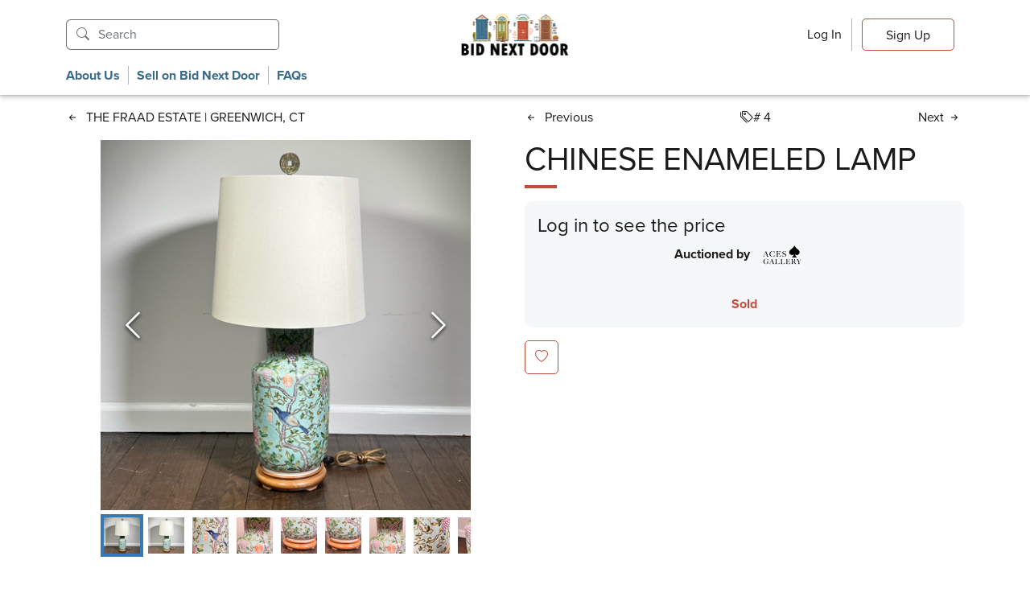

--- FILE ---
content_type: text/html
request_url: https://www.bidnextdoor.com/auction/czwswthqklBOcbL90htbUw/lot/vMf81MWHIpgMRp2298GFTg/CHINESE-ENAMELED-LAMP
body_size: 724
content:
<!doctype html><html lang="en"><head><meta charset="utf-8"><meta name="viewport" content="width=device-width,initial-scale=1,shrink-to-fit=no"><base href="/"/><link rel="stylesheet" href="https://cdn.jsdelivr.net/npm/bootstrap@5.0.2/dist/css/bootstrap.min.css"><link rel="stylesheet" href="https://cdn.jsdelivr.net/npm/bootstrap-icons@1.8.1/font/bootstrap-icons.css"><link rel="stylesheet" href="https://use.typekit.net/wlm5gmk.css"><title>Auctions</title><meta name="robots" content="index, follow"><meta property="og:type" content="website"><meta name="twitter:card" content="summary"><script src="https://www.google.com/recaptcha/api.js?render=6Lfd9PYlAAAAAIW9GltGTRXBIPkkG0qILNWoDGN7"></script><script defer="defer" src="/static/js/main.b92383fe.js"></script><link href="/static/css/main.6044c93e.css" rel="stylesheet"></head><body><noscript>You need to enable JavaScript to run this app.</noscript><div id="root"></div></body></html>

--- FILE ---
content_type: text/html; charset=utf-8
request_url: https://www.google.com/recaptcha/api2/anchor?ar=1&k=6Lfd9PYlAAAAAIW9GltGTRXBIPkkG0qILNWoDGN7&co=aHR0cHM6Ly93d3cuYmlkbmV4dGRvb3IuY29tOjQ0Mw..&hl=en&v=PoyoqOPhxBO7pBk68S4YbpHZ&size=invisible&anchor-ms=20000&execute-ms=30000&cb=yz6hzjd6lsv0
body_size: 48802
content:
<!DOCTYPE HTML><html dir="ltr" lang="en"><head><meta http-equiv="Content-Type" content="text/html; charset=UTF-8">
<meta http-equiv="X-UA-Compatible" content="IE=edge">
<title>reCAPTCHA</title>
<style type="text/css">
/* cyrillic-ext */
@font-face {
  font-family: 'Roboto';
  font-style: normal;
  font-weight: 400;
  font-stretch: 100%;
  src: url(//fonts.gstatic.com/s/roboto/v48/KFO7CnqEu92Fr1ME7kSn66aGLdTylUAMa3GUBHMdazTgWw.woff2) format('woff2');
  unicode-range: U+0460-052F, U+1C80-1C8A, U+20B4, U+2DE0-2DFF, U+A640-A69F, U+FE2E-FE2F;
}
/* cyrillic */
@font-face {
  font-family: 'Roboto';
  font-style: normal;
  font-weight: 400;
  font-stretch: 100%;
  src: url(//fonts.gstatic.com/s/roboto/v48/KFO7CnqEu92Fr1ME7kSn66aGLdTylUAMa3iUBHMdazTgWw.woff2) format('woff2');
  unicode-range: U+0301, U+0400-045F, U+0490-0491, U+04B0-04B1, U+2116;
}
/* greek-ext */
@font-face {
  font-family: 'Roboto';
  font-style: normal;
  font-weight: 400;
  font-stretch: 100%;
  src: url(//fonts.gstatic.com/s/roboto/v48/KFO7CnqEu92Fr1ME7kSn66aGLdTylUAMa3CUBHMdazTgWw.woff2) format('woff2');
  unicode-range: U+1F00-1FFF;
}
/* greek */
@font-face {
  font-family: 'Roboto';
  font-style: normal;
  font-weight: 400;
  font-stretch: 100%;
  src: url(//fonts.gstatic.com/s/roboto/v48/KFO7CnqEu92Fr1ME7kSn66aGLdTylUAMa3-UBHMdazTgWw.woff2) format('woff2');
  unicode-range: U+0370-0377, U+037A-037F, U+0384-038A, U+038C, U+038E-03A1, U+03A3-03FF;
}
/* math */
@font-face {
  font-family: 'Roboto';
  font-style: normal;
  font-weight: 400;
  font-stretch: 100%;
  src: url(//fonts.gstatic.com/s/roboto/v48/KFO7CnqEu92Fr1ME7kSn66aGLdTylUAMawCUBHMdazTgWw.woff2) format('woff2');
  unicode-range: U+0302-0303, U+0305, U+0307-0308, U+0310, U+0312, U+0315, U+031A, U+0326-0327, U+032C, U+032F-0330, U+0332-0333, U+0338, U+033A, U+0346, U+034D, U+0391-03A1, U+03A3-03A9, U+03B1-03C9, U+03D1, U+03D5-03D6, U+03F0-03F1, U+03F4-03F5, U+2016-2017, U+2034-2038, U+203C, U+2040, U+2043, U+2047, U+2050, U+2057, U+205F, U+2070-2071, U+2074-208E, U+2090-209C, U+20D0-20DC, U+20E1, U+20E5-20EF, U+2100-2112, U+2114-2115, U+2117-2121, U+2123-214F, U+2190, U+2192, U+2194-21AE, U+21B0-21E5, U+21F1-21F2, U+21F4-2211, U+2213-2214, U+2216-22FF, U+2308-230B, U+2310, U+2319, U+231C-2321, U+2336-237A, U+237C, U+2395, U+239B-23B7, U+23D0, U+23DC-23E1, U+2474-2475, U+25AF, U+25B3, U+25B7, U+25BD, U+25C1, U+25CA, U+25CC, U+25FB, U+266D-266F, U+27C0-27FF, U+2900-2AFF, U+2B0E-2B11, U+2B30-2B4C, U+2BFE, U+3030, U+FF5B, U+FF5D, U+1D400-1D7FF, U+1EE00-1EEFF;
}
/* symbols */
@font-face {
  font-family: 'Roboto';
  font-style: normal;
  font-weight: 400;
  font-stretch: 100%;
  src: url(//fonts.gstatic.com/s/roboto/v48/KFO7CnqEu92Fr1ME7kSn66aGLdTylUAMaxKUBHMdazTgWw.woff2) format('woff2');
  unicode-range: U+0001-000C, U+000E-001F, U+007F-009F, U+20DD-20E0, U+20E2-20E4, U+2150-218F, U+2190, U+2192, U+2194-2199, U+21AF, U+21E6-21F0, U+21F3, U+2218-2219, U+2299, U+22C4-22C6, U+2300-243F, U+2440-244A, U+2460-24FF, U+25A0-27BF, U+2800-28FF, U+2921-2922, U+2981, U+29BF, U+29EB, U+2B00-2BFF, U+4DC0-4DFF, U+FFF9-FFFB, U+10140-1018E, U+10190-1019C, U+101A0, U+101D0-101FD, U+102E0-102FB, U+10E60-10E7E, U+1D2C0-1D2D3, U+1D2E0-1D37F, U+1F000-1F0FF, U+1F100-1F1AD, U+1F1E6-1F1FF, U+1F30D-1F30F, U+1F315, U+1F31C, U+1F31E, U+1F320-1F32C, U+1F336, U+1F378, U+1F37D, U+1F382, U+1F393-1F39F, U+1F3A7-1F3A8, U+1F3AC-1F3AF, U+1F3C2, U+1F3C4-1F3C6, U+1F3CA-1F3CE, U+1F3D4-1F3E0, U+1F3ED, U+1F3F1-1F3F3, U+1F3F5-1F3F7, U+1F408, U+1F415, U+1F41F, U+1F426, U+1F43F, U+1F441-1F442, U+1F444, U+1F446-1F449, U+1F44C-1F44E, U+1F453, U+1F46A, U+1F47D, U+1F4A3, U+1F4B0, U+1F4B3, U+1F4B9, U+1F4BB, U+1F4BF, U+1F4C8-1F4CB, U+1F4D6, U+1F4DA, U+1F4DF, U+1F4E3-1F4E6, U+1F4EA-1F4ED, U+1F4F7, U+1F4F9-1F4FB, U+1F4FD-1F4FE, U+1F503, U+1F507-1F50B, U+1F50D, U+1F512-1F513, U+1F53E-1F54A, U+1F54F-1F5FA, U+1F610, U+1F650-1F67F, U+1F687, U+1F68D, U+1F691, U+1F694, U+1F698, U+1F6AD, U+1F6B2, U+1F6B9-1F6BA, U+1F6BC, U+1F6C6-1F6CF, U+1F6D3-1F6D7, U+1F6E0-1F6EA, U+1F6F0-1F6F3, U+1F6F7-1F6FC, U+1F700-1F7FF, U+1F800-1F80B, U+1F810-1F847, U+1F850-1F859, U+1F860-1F887, U+1F890-1F8AD, U+1F8B0-1F8BB, U+1F8C0-1F8C1, U+1F900-1F90B, U+1F93B, U+1F946, U+1F984, U+1F996, U+1F9E9, U+1FA00-1FA6F, U+1FA70-1FA7C, U+1FA80-1FA89, U+1FA8F-1FAC6, U+1FACE-1FADC, U+1FADF-1FAE9, U+1FAF0-1FAF8, U+1FB00-1FBFF;
}
/* vietnamese */
@font-face {
  font-family: 'Roboto';
  font-style: normal;
  font-weight: 400;
  font-stretch: 100%;
  src: url(//fonts.gstatic.com/s/roboto/v48/KFO7CnqEu92Fr1ME7kSn66aGLdTylUAMa3OUBHMdazTgWw.woff2) format('woff2');
  unicode-range: U+0102-0103, U+0110-0111, U+0128-0129, U+0168-0169, U+01A0-01A1, U+01AF-01B0, U+0300-0301, U+0303-0304, U+0308-0309, U+0323, U+0329, U+1EA0-1EF9, U+20AB;
}
/* latin-ext */
@font-face {
  font-family: 'Roboto';
  font-style: normal;
  font-weight: 400;
  font-stretch: 100%;
  src: url(//fonts.gstatic.com/s/roboto/v48/KFO7CnqEu92Fr1ME7kSn66aGLdTylUAMa3KUBHMdazTgWw.woff2) format('woff2');
  unicode-range: U+0100-02BA, U+02BD-02C5, U+02C7-02CC, U+02CE-02D7, U+02DD-02FF, U+0304, U+0308, U+0329, U+1D00-1DBF, U+1E00-1E9F, U+1EF2-1EFF, U+2020, U+20A0-20AB, U+20AD-20C0, U+2113, U+2C60-2C7F, U+A720-A7FF;
}
/* latin */
@font-face {
  font-family: 'Roboto';
  font-style: normal;
  font-weight: 400;
  font-stretch: 100%;
  src: url(//fonts.gstatic.com/s/roboto/v48/KFO7CnqEu92Fr1ME7kSn66aGLdTylUAMa3yUBHMdazQ.woff2) format('woff2');
  unicode-range: U+0000-00FF, U+0131, U+0152-0153, U+02BB-02BC, U+02C6, U+02DA, U+02DC, U+0304, U+0308, U+0329, U+2000-206F, U+20AC, U+2122, U+2191, U+2193, U+2212, U+2215, U+FEFF, U+FFFD;
}
/* cyrillic-ext */
@font-face {
  font-family: 'Roboto';
  font-style: normal;
  font-weight: 500;
  font-stretch: 100%;
  src: url(//fonts.gstatic.com/s/roboto/v48/KFO7CnqEu92Fr1ME7kSn66aGLdTylUAMa3GUBHMdazTgWw.woff2) format('woff2');
  unicode-range: U+0460-052F, U+1C80-1C8A, U+20B4, U+2DE0-2DFF, U+A640-A69F, U+FE2E-FE2F;
}
/* cyrillic */
@font-face {
  font-family: 'Roboto';
  font-style: normal;
  font-weight: 500;
  font-stretch: 100%;
  src: url(//fonts.gstatic.com/s/roboto/v48/KFO7CnqEu92Fr1ME7kSn66aGLdTylUAMa3iUBHMdazTgWw.woff2) format('woff2');
  unicode-range: U+0301, U+0400-045F, U+0490-0491, U+04B0-04B1, U+2116;
}
/* greek-ext */
@font-face {
  font-family: 'Roboto';
  font-style: normal;
  font-weight: 500;
  font-stretch: 100%;
  src: url(//fonts.gstatic.com/s/roboto/v48/KFO7CnqEu92Fr1ME7kSn66aGLdTylUAMa3CUBHMdazTgWw.woff2) format('woff2');
  unicode-range: U+1F00-1FFF;
}
/* greek */
@font-face {
  font-family: 'Roboto';
  font-style: normal;
  font-weight: 500;
  font-stretch: 100%;
  src: url(//fonts.gstatic.com/s/roboto/v48/KFO7CnqEu92Fr1ME7kSn66aGLdTylUAMa3-UBHMdazTgWw.woff2) format('woff2');
  unicode-range: U+0370-0377, U+037A-037F, U+0384-038A, U+038C, U+038E-03A1, U+03A3-03FF;
}
/* math */
@font-face {
  font-family: 'Roboto';
  font-style: normal;
  font-weight: 500;
  font-stretch: 100%;
  src: url(//fonts.gstatic.com/s/roboto/v48/KFO7CnqEu92Fr1ME7kSn66aGLdTylUAMawCUBHMdazTgWw.woff2) format('woff2');
  unicode-range: U+0302-0303, U+0305, U+0307-0308, U+0310, U+0312, U+0315, U+031A, U+0326-0327, U+032C, U+032F-0330, U+0332-0333, U+0338, U+033A, U+0346, U+034D, U+0391-03A1, U+03A3-03A9, U+03B1-03C9, U+03D1, U+03D5-03D6, U+03F0-03F1, U+03F4-03F5, U+2016-2017, U+2034-2038, U+203C, U+2040, U+2043, U+2047, U+2050, U+2057, U+205F, U+2070-2071, U+2074-208E, U+2090-209C, U+20D0-20DC, U+20E1, U+20E5-20EF, U+2100-2112, U+2114-2115, U+2117-2121, U+2123-214F, U+2190, U+2192, U+2194-21AE, U+21B0-21E5, U+21F1-21F2, U+21F4-2211, U+2213-2214, U+2216-22FF, U+2308-230B, U+2310, U+2319, U+231C-2321, U+2336-237A, U+237C, U+2395, U+239B-23B7, U+23D0, U+23DC-23E1, U+2474-2475, U+25AF, U+25B3, U+25B7, U+25BD, U+25C1, U+25CA, U+25CC, U+25FB, U+266D-266F, U+27C0-27FF, U+2900-2AFF, U+2B0E-2B11, U+2B30-2B4C, U+2BFE, U+3030, U+FF5B, U+FF5D, U+1D400-1D7FF, U+1EE00-1EEFF;
}
/* symbols */
@font-face {
  font-family: 'Roboto';
  font-style: normal;
  font-weight: 500;
  font-stretch: 100%;
  src: url(//fonts.gstatic.com/s/roboto/v48/KFO7CnqEu92Fr1ME7kSn66aGLdTylUAMaxKUBHMdazTgWw.woff2) format('woff2');
  unicode-range: U+0001-000C, U+000E-001F, U+007F-009F, U+20DD-20E0, U+20E2-20E4, U+2150-218F, U+2190, U+2192, U+2194-2199, U+21AF, U+21E6-21F0, U+21F3, U+2218-2219, U+2299, U+22C4-22C6, U+2300-243F, U+2440-244A, U+2460-24FF, U+25A0-27BF, U+2800-28FF, U+2921-2922, U+2981, U+29BF, U+29EB, U+2B00-2BFF, U+4DC0-4DFF, U+FFF9-FFFB, U+10140-1018E, U+10190-1019C, U+101A0, U+101D0-101FD, U+102E0-102FB, U+10E60-10E7E, U+1D2C0-1D2D3, U+1D2E0-1D37F, U+1F000-1F0FF, U+1F100-1F1AD, U+1F1E6-1F1FF, U+1F30D-1F30F, U+1F315, U+1F31C, U+1F31E, U+1F320-1F32C, U+1F336, U+1F378, U+1F37D, U+1F382, U+1F393-1F39F, U+1F3A7-1F3A8, U+1F3AC-1F3AF, U+1F3C2, U+1F3C4-1F3C6, U+1F3CA-1F3CE, U+1F3D4-1F3E0, U+1F3ED, U+1F3F1-1F3F3, U+1F3F5-1F3F7, U+1F408, U+1F415, U+1F41F, U+1F426, U+1F43F, U+1F441-1F442, U+1F444, U+1F446-1F449, U+1F44C-1F44E, U+1F453, U+1F46A, U+1F47D, U+1F4A3, U+1F4B0, U+1F4B3, U+1F4B9, U+1F4BB, U+1F4BF, U+1F4C8-1F4CB, U+1F4D6, U+1F4DA, U+1F4DF, U+1F4E3-1F4E6, U+1F4EA-1F4ED, U+1F4F7, U+1F4F9-1F4FB, U+1F4FD-1F4FE, U+1F503, U+1F507-1F50B, U+1F50D, U+1F512-1F513, U+1F53E-1F54A, U+1F54F-1F5FA, U+1F610, U+1F650-1F67F, U+1F687, U+1F68D, U+1F691, U+1F694, U+1F698, U+1F6AD, U+1F6B2, U+1F6B9-1F6BA, U+1F6BC, U+1F6C6-1F6CF, U+1F6D3-1F6D7, U+1F6E0-1F6EA, U+1F6F0-1F6F3, U+1F6F7-1F6FC, U+1F700-1F7FF, U+1F800-1F80B, U+1F810-1F847, U+1F850-1F859, U+1F860-1F887, U+1F890-1F8AD, U+1F8B0-1F8BB, U+1F8C0-1F8C1, U+1F900-1F90B, U+1F93B, U+1F946, U+1F984, U+1F996, U+1F9E9, U+1FA00-1FA6F, U+1FA70-1FA7C, U+1FA80-1FA89, U+1FA8F-1FAC6, U+1FACE-1FADC, U+1FADF-1FAE9, U+1FAF0-1FAF8, U+1FB00-1FBFF;
}
/* vietnamese */
@font-face {
  font-family: 'Roboto';
  font-style: normal;
  font-weight: 500;
  font-stretch: 100%;
  src: url(//fonts.gstatic.com/s/roboto/v48/KFO7CnqEu92Fr1ME7kSn66aGLdTylUAMa3OUBHMdazTgWw.woff2) format('woff2');
  unicode-range: U+0102-0103, U+0110-0111, U+0128-0129, U+0168-0169, U+01A0-01A1, U+01AF-01B0, U+0300-0301, U+0303-0304, U+0308-0309, U+0323, U+0329, U+1EA0-1EF9, U+20AB;
}
/* latin-ext */
@font-face {
  font-family: 'Roboto';
  font-style: normal;
  font-weight: 500;
  font-stretch: 100%;
  src: url(//fonts.gstatic.com/s/roboto/v48/KFO7CnqEu92Fr1ME7kSn66aGLdTylUAMa3KUBHMdazTgWw.woff2) format('woff2');
  unicode-range: U+0100-02BA, U+02BD-02C5, U+02C7-02CC, U+02CE-02D7, U+02DD-02FF, U+0304, U+0308, U+0329, U+1D00-1DBF, U+1E00-1E9F, U+1EF2-1EFF, U+2020, U+20A0-20AB, U+20AD-20C0, U+2113, U+2C60-2C7F, U+A720-A7FF;
}
/* latin */
@font-face {
  font-family: 'Roboto';
  font-style: normal;
  font-weight: 500;
  font-stretch: 100%;
  src: url(//fonts.gstatic.com/s/roboto/v48/KFO7CnqEu92Fr1ME7kSn66aGLdTylUAMa3yUBHMdazQ.woff2) format('woff2');
  unicode-range: U+0000-00FF, U+0131, U+0152-0153, U+02BB-02BC, U+02C6, U+02DA, U+02DC, U+0304, U+0308, U+0329, U+2000-206F, U+20AC, U+2122, U+2191, U+2193, U+2212, U+2215, U+FEFF, U+FFFD;
}
/* cyrillic-ext */
@font-face {
  font-family: 'Roboto';
  font-style: normal;
  font-weight: 900;
  font-stretch: 100%;
  src: url(//fonts.gstatic.com/s/roboto/v48/KFO7CnqEu92Fr1ME7kSn66aGLdTylUAMa3GUBHMdazTgWw.woff2) format('woff2');
  unicode-range: U+0460-052F, U+1C80-1C8A, U+20B4, U+2DE0-2DFF, U+A640-A69F, U+FE2E-FE2F;
}
/* cyrillic */
@font-face {
  font-family: 'Roboto';
  font-style: normal;
  font-weight: 900;
  font-stretch: 100%;
  src: url(//fonts.gstatic.com/s/roboto/v48/KFO7CnqEu92Fr1ME7kSn66aGLdTylUAMa3iUBHMdazTgWw.woff2) format('woff2');
  unicode-range: U+0301, U+0400-045F, U+0490-0491, U+04B0-04B1, U+2116;
}
/* greek-ext */
@font-face {
  font-family: 'Roboto';
  font-style: normal;
  font-weight: 900;
  font-stretch: 100%;
  src: url(//fonts.gstatic.com/s/roboto/v48/KFO7CnqEu92Fr1ME7kSn66aGLdTylUAMa3CUBHMdazTgWw.woff2) format('woff2');
  unicode-range: U+1F00-1FFF;
}
/* greek */
@font-face {
  font-family: 'Roboto';
  font-style: normal;
  font-weight: 900;
  font-stretch: 100%;
  src: url(//fonts.gstatic.com/s/roboto/v48/KFO7CnqEu92Fr1ME7kSn66aGLdTylUAMa3-UBHMdazTgWw.woff2) format('woff2');
  unicode-range: U+0370-0377, U+037A-037F, U+0384-038A, U+038C, U+038E-03A1, U+03A3-03FF;
}
/* math */
@font-face {
  font-family: 'Roboto';
  font-style: normal;
  font-weight: 900;
  font-stretch: 100%;
  src: url(//fonts.gstatic.com/s/roboto/v48/KFO7CnqEu92Fr1ME7kSn66aGLdTylUAMawCUBHMdazTgWw.woff2) format('woff2');
  unicode-range: U+0302-0303, U+0305, U+0307-0308, U+0310, U+0312, U+0315, U+031A, U+0326-0327, U+032C, U+032F-0330, U+0332-0333, U+0338, U+033A, U+0346, U+034D, U+0391-03A1, U+03A3-03A9, U+03B1-03C9, U+03D1, U+03D5-03D6, U+03F0-03F1, U+03F4-03F5, U+2016-2017, U+2034-2038, U+203C, U+2040, U+2043, U+2047, U+2050, U+2057, U+205F, U+2070-2071, U+2074-208E, U+2090-209C, U+20D0-20DC, U+20E1, U+20E5-20EF, U+2100-2112, U+2114-2115, U+2117-2121, U+2123-214F, U+2190, U+2192, U+2194-21AE, U+21B0-21E5, U+21F1-21F2, U+21F4-2211, U+2213-2214, U+2216-22FF, U+2308-230B, U+2310, U+2319, U+231C-2321, U+2336-237A, U+237C, U+2395, U+239B-23B7, U+23D0, U+23DC-23E1, U+2474-2475, U+25AF, U+25B3, U+25B7, U+25BD, U+25C1, U+25CA, U+25CC, U+25FB, U+266D-266F, U+27C0-27FF, U+2900-2AFF, U+2B0E-2B11, U+2B30-2B4C, U+2BFE, U+3030, U+FF5B, U+FF5D, U+1D400-1D7FF, U+1EE00-1EEFF;
}
/* symbols */
@font-face {
  font-family: 'Roboto';
  font-style: normal;
  font-weight: 900;
  font-stretch: 100%;
  src: url(//fonts.gstatic.com/s/roboto/v48/KFO7CnqEu92Fr1ME7kSn66aGLdTylUAMaxKUBHMdazTgWw.woff2) format('woff2');
  unicode-range: U+0001-000C, U+000E-001F, U+007F-009F, U+20DD-20E0, U+20E2-20E4, U+2150-218F, U+2190, U+2192, U+2194-2199, U+21AF, U+21E6-21F0, U+21F3, U+2218-2219, U+2299, U+22C4-22C6, U+2300-243F, U+2440-244A, U+2460-24FF, U+25A0-27BF, U+2800-28FF, U+2921-2922, U+2981, U+29BF, U+29EB, U+2B00-2BFF, U+4DC0-4DFF, U+FFF9-FFFB, U+10140-1018E, U+10190-1019C, U+101A0, U+101D0-101FD, U+102E0-102FB, U+10E60-10E7E, U+1D2C0-1D2D3, U+1D2E0-1D37F, U+1F000-1F0FF, U+1F100-1F1AD, U+1F1E6-1F1FF, U+1F30D-1F30F, U+1F315, U+1F31C, U+1F31E, U+1F320-1F32C, U+1F336, U+1F378, U+1F37D, U+1F382, U+1F393-1F39F, U+1F3A7-1F3A8, U+1F3AC-1F3AF, U+1F3C2, U+1F3C4-1F3C6, U+1F3CA-1F3CE, U+1F3D4-1F3E0, U+1F3ED, U+1F3F1-1F3F3, U+1F3F5-1F3F7, U+1F408, U+1F415, U+1F41F, U+1F426, U+1F43F, U+1F441-1F442, U+1F444, U+1F446-1F449, U+1F44C-1F44E, U+1F453, U+1F46A, U+1F47D, U+1F4A3, U+1F4B0, U+1F4B3, U+1F4B9, U+1F4BB, U+1F4BF, U+1F4C8-1F4CB, U+1F4D6, U+1F4DA, U+1F4DF, U+1F4E3-1F4E6, U+1F4EA-1F4ED, U+1F4F7, U+1F4F9-1F4FB, U+1F4FD-1F4FE, U+1F503, U+1F507-1F50B, U+1F50D, U+1F512-1F513, U+1F53E-1F54A, U+1F54F-1F5FA, U+1F610, U+1F650-1F67F, U+1F687, U+1F68D, U+1F691, U+1F694, U+1F698, U+1F6AD, U+1F6B2, U+1F6B9-1F6BA, U+1F6BC, U+1F6C6-1F6CF, U+1F6D3-1F6D7, U+1F6E0-1F6EA, U+1F6F0-1F6F3, U+1F6F7-1F6FC, U+1F700-1F7FF, U+1F800-1F80B, U+1F810-1F847, U+1F850-1F859, U+1F860-1F887, U+1F890-1F8AD, U+1F8B0-1F8BB, U+1F8C0-1F8C1, U+1F900-1F90B, U+1F93B, U+1F946, U+1F984, U+1F996, U+1F9E9, U+1FA00-1FA6F, U+1FA70-1FA7C, U+1FA80-1FA89, U+1FA8F-1FAC6, U+1FACE-1FADC, U+1FADF-1FAE9, U+1FAF0-1FAF8, U+1FB00-1FBFF;
}
/* vietnamese */
@font-face {
  font-family: 'Roboto';
  font-style: normal;
  font-weight: 900;
  font-stretch: 100%;
  src: url(//fonts.gstatic.com/s/roboto/v48/KFO7CnqEu92Fr1ME7kSn66aGLdTylUAMa3OUBHMdazTgWw.woff2) format('woff2');
  unicode-range: U+0102-0103, U+0110-0111, U+0128-0129, U+0168-0169, U+01A0-01A1, U+01AF-01B0, U+0300-0301, U+0303-0304, U+0308-0309, U+0323, U+0329, U+1EA0-1EF9, U+20AB;
}
/* latin-ext */
@font-face {
  font-family: 'Roboto';
  font-style: normal;
  font-weight: 900;
  font-stretch: 100%;
  src: url(//fonts.gstatic.com/s/roboto/v48/KFO7CnqEu92Fr1ME7kSn66aGLdTylUAMa3KUBHMdazTgWw.woff2) format('woff2');
  unicode-range: U+0100-02BA, U+02BD-02C5, U+02C7-02CC, U+02CE-02D7, U+02DD-02FF, U+0304, U+0308, U+0329, U+1D00-1DBF, U+1E00-1E9F, U+1EF2-1EFF, U+2020, U+20A0-20AB, U+20AD-20C0, U+2113, U+2C60-2C7F, U+A720-A7FF;
}
/* latin */
@font-face {
  font-family: 'Roboto';
  font-style: normal;
  font-weight: 900;
  font-stretch: 100%;
  src: url(//fonts.gstatic.com/s/roboto/v48/KFO7CnqEu92Fr1ME7kSn66aGLdTylUAMa3yUBHMdazQ.woff2) format('woff2');
  unicode-range: U+0000-00FF, U+0131, U+0152-0153, U+02BB-02BC, U+02C6, U+02DA, U+02DC, U+0304, U+0308, U+0329, U+2000-206F, U+20AC, U+2122, U+2191, U+2193, U+2212, U+2215, U+FEFF, U+FFFD;
}

</style>
<link rel="stylesheet" type="text/css" href="https://www.gstatic.com/recaptcha/releases/PoyoqOPhxBO7pBk68S4YbpHZ/styles__ltr.css">
<script nonce="rcaCqjlTaP-jYATHuQuwtw" type="text/javascript">window['__recaptcha_api'] = 'https://www.google.com/recaptcha/api2/';</script>
<script type="text/javascript" src="https://www.gstatic.com/recaptcha/releases/PoyoqOPhxBO7pBk68S4YbpHZ/recaptcha__en.js" nonce="rcaCqjlTaP-jYATHuQuwtw">
      
    </script></head>
<body><div id="rc-anchor-alert" class="rc-anchor-alert"></div>
<input type="hidden" id="recaptcha-token" value="[base64]">
<script type="text/javascript" nonce="rcaCqjlTaP-jYATHuQuwtw">
      recaptcha.anchor.Main.init("[\x22ainput\x22,[\x22bgdata\x22,\x22\x22,\[base64]/[base64]/[base64]/[base64]/[base64]/UltsKytdPUU6KEU8MjA0OD9SW2wrK109RT4+NnwxOTI6KChFJjY0NTEyKT09NTUyOTYmJk0rMTxjLmxlbmd0aCYmKGMuY2hhckNvZGVBdChNKzEpJjY0NTEyKT09NTYzMjA/[base64]/[base64]/[base64]/[base64]/[base64]/[base64]/[base64]\x22,\[base64]\\u003d\x22,\[base64]/Dkh7Cu8Oww5fDpcKuw6QHwr7Dh3bDmcKmLj9bw6MOwq3DrMO0wq3Cp8OMwpVowrrDoMK/J2rCh3/[base64]/DiAcmKMOrJwAiw6zCqsOxcw/[base64]/[base64]/DkMOGPsKhw4RbQmbCsioKWMONw5rCvMKLw47CkMKHwq3ClsOZNhzCsMK3bcKywpDCmQZPKsOOw5rCk8Kewp/CokvCrcOrDCZaTMOYG8KDej5iQMOyOg/CtsK1EgQSw6UfcnRSwp/CicOsw5DDssOMfBtfwrItwpwjw5TDoC8xwpAjwrnCusObdcK5w4zChGvCmcK1MT8IZMKHw6vCrWQWaCHDhHHDgyVSwpnDksKfehzDtxguAsO8wprDrEHDusOcwodNwpJFNkoWNWBew67CkcKXwrxnJHzDrz/DgMOww6LDqy3DqMO4ASDDkcK5GMKTVcK5wprDv1PClMK/w7rCnDnDrcOQw4HDm8O3w5NDw54BXMOfcjbCj8K/[base64]/GsKcwqjDk8OiwqY/w7LCtsOtZcK0w5rDocO8IMKdQ8OUw4sJw4PDsQl9I2LCoiohMDbDscKZwrTDtMOdwpzCrsOawqHCg0F6w7bDgsK/[base64]/ClMKVwo7DiTARwqLChcO+w7V8LsK8wot+w5rDs3vCgMKkwrrCqnoRw5RNwr7DoAnCt8K6wr5jcsOkwprDsMO5KCPCmQ4cwrzDoSsAKMKEwrVFG23DisOCUyTDrMKlC8KHLcKVQcKsGinDvMObwrHDjMK/woPCuHNww744wo5twp8lEsK2wpMONW/Cr8ObeWvDvh4kLyMwSjrDp8Kww5vCnsOUwpTCoEjDtUtjGB/CmTtXH8OKwp3DicOfwrLCpMOCXMO6HA3Dk8Ktwo0Pw7JmNcOyasOLEsO5wpscXVARcMOdBMO+wq/Dh3BMBivDvsKYPEd2UcK8IsO5NCIKZcKiwpcMw7BYOxTCu00fw6nDi3BMISthw43CicK9wo9VV1jDrMOew7QmdlsKw5YEw7EsPcKRMnHCusO5wp3CvT8NMMKRwoUGwoY1asKxCsO4woxKO0w7MMKRwrDCuA7CgiQEwqF/w7jCncK2w7dLbk/Ck0t8w6AVwp/Di8KKWEAJwrXCkUUKJiouw6HDrMKpRcOow7DDg8OEwr3DlcKjwowQwrdsGzpTTsObwo7DuSYTw4/[base64]/BEvCu0EwEHzCj8ObwrI9w7/CsSbDlMOFw6LCqcK9C2QHwrByw7cID8OAcMKUw7bCjMOIwpfCkMO6w4oocRvCtFcOCFBEw6tYDsKYwr9/w6pTwqPDkMKkbcKDKDrCnWbDokfCv8ORQWQPw7bCgMKbVwLDnF8EwpzCmsKPw5LDiGs8wpY6OG7ChcO7wr9zwr1VwqYRw7HCsHHDnsKIYQzDgCs9OCrClMO9w53CoMOFNEl1w4nDn8Oowr1jw4Q4w45DZSLDvlLDu8OUwrvDksOBwqcGw57Cpm/[base64]/Dig9BwqYdZm10wpdBwqNtHsKsRsO7w6nCt8Opw5hVw6LCoMO8w6rDgMOYCB3CuBnDpDY9a3JaLEHCp8OlYsKFcsKoJ8OOEsOXQ8OcKMO9w5DDux0NScKRYE0qw6HChT/CscOow7XCkgPDpwkFw4AxwpDClBkEwrjCkMKnwrHDsU/DkXfDqhLCnRJHw73Cuxc0asK9AhDDmcOJAMKIw5/[base64]/Ckn7Ds8ObwqHDmEPDiMOMRgzDtMOkw5jDksOJw5/[base64]/DvDIscMORAMOfwo1jwodVw40ew7tYdMOlf2zCnFdQw4IdLGhyDF/Cr8KdwpxOTsOBw6PCuMOVw4REX2FYOsK8w4FFw5x5FwUHR2XCmsKcA2vDpMO5woVbAi/[base64]/CrsOxw6LCgltRwq9zCFjDkjfDrMOXZ8OYwpDDtArCkcOSwoszwoQJwqdFLFDDvU41JsOEwoNYSEvCp8KVwohnwq58EcK2KMKOMxV8w7ZNw6ZUw6MKw48Dw6o8wqTCrsOWM8OueMO+wqF5YsKBU8KkwrhZwoXCgcKUw77DtnrCtsKNOhQ5XsKWwp/CicKbG8KPwoLCnSZ3w7sOw5wVwrbDgVHCmcOqVsO4XMKNbMO9B8OZN8Klw6LCtijDhMOJwp/[base64]/DsSoqwoPDqFXCugDCqsKRK8K4LMK2w63CpsKsTcKDwpnCicKPM8Kww5VlwoAsHsKjPMKgWcOKw7B3al3Co8Kvw6/Do0NUPn3CjsOzYsOVwod7H8Kpw5jDt8OlwonCu8Kfw7vChT3CjcKZbcOEDcKibsOzwo8QPsOUwq0Yw5oKw6QPCEbCgcKxR8O+UFLDhsKuwqXDhFVsw785CC0qworDtwjCgMKJw5Ecwql/[base64]/DrcOpIsKswqgaw4NCW8KFw4YhZTtoMsKmIMKJw7LDhcKtMMODBk3DgypsGyM8RWtwwpfCksO5H8KuHsO0w4DDsTzCq1nCqytHwotuw5DDpU0fGQh/XMOUah5Gw77DklvCl8KDw5lRwrXCp8Kew43Cq8K8w4s4wq/[base64]/DksOkVQYUTnpnw7XCp8O6NgHDjhF+wrXCh1AGw7LDr8OZSxXCnCfCtCDCmQ7CrMO3WcKgwqldHMKla8Kow7oWZ8O/wpVeNcO5wrN5S1XDocKUdMKiw5gNwo0cGsKQwpfCvMODwofCrMKjeCZdZRhlwoIQE3nDoWc4w6DCrX01VHTDgsOjMTU9b1XDhMKdw7kEwqHCtk7ChlTChjnCkcOdaUICN1EXPncBTMKgw61dHiEiTcORS8OWBMOGw5I+XlYHTSs6wprCgMOMBQk7BRDDtcK/w70Pw7TDsBExw748RAtnUMKjw7wnN8KPZ2BJwrrDm8K8wqwXwplZw40uGMOdw5vCl8OqZcOxfj18wqDCpMOQwo/[base64]/YcKGOX9twqVxI8O/wqXCnMOPQwomwrxfw4jDmT3CpcKAw454MxzCgMK9wqjCgTRqA8K1wojDj2vDpcKNw4oow6ANIXDCiMOgw4/Ds1jCgcKDScO9FRB5wobDuyZYTHwZwpFww57CksOYwqHDrsOiwq/[base64]/wo0twqXDmcOoNMOmw7/[base64]/Cj8K/[base64]/woPCokHDkcOjwqHCugrDiwzCtgszw4/CmmNPw7LCqDzDlVRlwoHCvkvDrsOTbXPCqMOVwo95UcKZO0g1McKCw4xAw5HDm8KVw4bClDcnU8O0w5rDr8OPwrp2wpgXcsKNX3PDqVfDlMKswrHCisK9wohGwp/[base64]/Cmh/[base64]/w5ckfcOiRk5pEyVeNXQ1w43Cnywrw4rDuiDDh8OZwp0Aw77CrXQNBRzDul0ZBkPDoBwrw5ImIW/DpsOgwo/Cqm9Ow6pWw6/DqsKHwoLCp1rDtsOIwr1ew6bCpMO4OsKYDxZKw6IgFcO5WcK+WQQbTcOgwqHCpTzDrG95woZkBsKDwrbDocOfw598QMOlw7HCmkDCjFQNX3Y3w4d/Kk3CgcK4w6NkMStgVFUDwplowrIeS8KILTUfwpofw71wdRXDrMOZwrVuw4LCmWRRRMO5RV1gXsK9w53CvcO7BcKgWsKga8Kgwq4NF0t4wrRnGWPCkh/CtcKfw6E+wp40wpYrIkvDtMKOdgsewpnDnsOBwp8Sw43CjcOsw5tXKAg9w5YEw4TDs8K+d8O/[base64]/[base64]/[base64]/dXYYwo9zw4/CrMObwqfDj8OjV2PCu0nCvMO/w5cHw4wIwr4Uwp0Aw4JGw6jDlsOTPsORMMOQdz0hwpTDk8OAw6PCtMOtw6NPw5vDhMKkEn8MacK9DcOlQBYlwoHCgsOVKcOnYhAzw6rCp2nDo2lGPsO0WyxowrLCqMKtw5vDq3ddwqQBwobDknTCjCHCssOEwovCkABxaMKUwo7CriTClTcOw6dnwp/DkcO9DydlwpoJwrPCrcOjw5xTfVjDjcOBIMO0JcKKFWsbVwI9GMOewqgCCQrCkMOwQsKDbsK9wrjCh8O0wqFwMcK3BMK8Mz4XfcO6AcKwR8O/wrcxH8OTwpLDiMODenvDp1fDgcKMNMK/[base64]/[base64]/[base64]/[base64]/DlllvwoJJw7/[base64]/[base64]/DvcKLUsOMw6DDhAbCql8Ew6VWwpBLbcODwoPDgMKjEGgyeTTCnmtKwonDh8O7w5pEUWnDkF0jw55oaMOvwoDCkVIfw6R7SMOtwosjwrwoUhtjwqM/CEgqIz3Dk8Orw7Rzw7vCqll4IMK7ZcK8wptOHznCjxIqw4IHI8O3wphVEm/DiMO/[base64]/Cs0NAHQ9tFMOkL8KWwpHDpT4gMQ/DhsKZw4bDpnXDo8OGw6zDkEdUw65vQsOkMllOQMOOUMOWw4HCr1LCnUIiIXfCu8K3AHl7VFp/w7XDjsKSIMOww75bw7ItEC5gJcK+G8K2w7zDrsOaOMKXwpFJw7LDoRjDjcOMw7rDigUbw5UTw4/DqsKSDzEGBcOHfcO/[base64]/wqzCj3jDkMOXw4B1wp1UwpnCqRbDujwuDcO9w7nCvcKqwowbYsOvwrnCucOwLjTDrwPCqznDnFM/[base64]/CtmEdwqPCkVIJwrABwqXDunEtwq0bwp/CjsOlWTzDrk7CrwTChDoAw5vDukjDiBrDhlrCm8KwwpbDv0QPLMOgwrfDqFRAw7fDtkbCvQHDs8KeXMKpWUfCpMKUw6PDg1rDlThwwq15woHCsMKuDMKhAcOfdcOrwqUCw69AwqsCwoVgw6/[base64]/DiMO7wo3CuThYIQATfsKww4LDsQ5YwqloYQXDlD3DoMOgwoPCiwPDmXjCvMKLw5nDvsKsw5LDrQMpUsOoZMKdMQ/CiyLDjGPDpMOGa2TDt1AUwoBDw4bDv8KqJHsEwoQTw6HCgEbDpn/[base64]/CksKLw4TDnMOvwr5ew5LDgsOqUWUTw6bDrDnCp8KQwrF8McKIwqLDmMK+ASrDg8KFTX/CoTo4wqTDvStaw4JWwrQBw5w/w7nDt8OLF8Otw6ZSchs3VsO0wpJiwpVNJDtkRD/Dn1LCtEx+w6jDqQdDNVU+w5RLw7bDssO/[base64]/CkClEw63CpcKlwqgQC8OiwqjDmjkowoNLYGjCpl0rw7hgFxtYeSrDsilCJWZJw4tvw4lYw7nCgcOTw4TDoiLDrglzw6PCj2RXTEPCu8KLKEdLwqonSlHDocOgwpTDrE3DrsKswpR/w6TDisOuPcKJw4cWwpDDvMOSdMOvLcKCw4XCq0DCr8OKesKKw4FQw64EbcOLw4Eawocow7/DvTbDn0TDiCxRScKgVMKbAMKEw5AVaS8qPsKrTQjClz9HDMKrw6ZoRgJqwqnDjF7CrcKwXsO3wonDiCvDncOOw5HCl2wXw7rCsWPDscOhw6tyT8KIP8OTw6rCq3lUEMKlw4Y6CsOAw7pjwphEDU1vwrzCrsKswrARfcOlw4LDkwh3QsOgw4UWMcKUwplYGcOzwr/[base64]/Dm8O3FVZNwofCq1XDmBY+w4kxw6hHwrDCmgg0w4RdwolOw7vDnMKJwpFGSBd1JWoRBHrDp1/CscOUwp1Uw5tNO8OVwpd9ZTFYw54nw6/[base64]/[base64]/XzgPdMKRwpbCp8KDw5bCvUzCpy3CnsKaw57Ds2tpRMK0QMO4cmFSW8Onwq0Nwp0RSmTDgMOAVBJxNsKkwpzCtRhHw517Di9mTBPCqWLCksO4w47Di8OKQznCk8KAwpHDj8KKIgF8A3/[base64]/[base64]/EMOQVhZ3ZcOcEyPDsDhhdEYnwo3Ck8OGw7vCs8OhSsObZcOGVS9bw61Wwo7CmBYaRMKbT33CnW/CnsKCPXXCqcKkE8OVYCN0LcOJBcOVI2LDuiM+wqoZwpJ+dcOuw7DDgsKFwqDCmcKSw5oHwr05w6nCvXvDjsKawrbCikDCp8Kzwr8gQ8KHLyzCkcOXBsKcV8Kqwo/[base64]/[base64]/[base64]/DuG/DoBfDvcK7anVdQsOTGsOfK0gKKR0Ow4hjSQ7CvWpdG1MeIsOMcx/CjcOmwr3DgykVJMOWUTjCgUbDnsKXBU5awrZHHFPCkUYdw5vDkT7DjcKrRwvCjcODw6IeLsOqCcOWOGLCqBsdwofDmD/CpcKkw6/[base64]/[base64]/CtDTDsFtrwprDpMOTwoQbw5fDlMOWXGccccKXK8OWwo1sFcOaw7tYCnkDw63CgSopSMOAa8KYO8OTw50Lc8Kxw7LCliQKA0MPQMKnWMKWw7pSBUnDtHAFKcO8wo3Ckl7DlzJawovDilvCkcKYw6rCmhMNRF5/GsODwq09CcKXwrDDl8KFwoHDnD8Tw5g3VFxwX8Ovw6vCrW0RV8K5w7rCoFhjO0bCkjYyYsOVFsOubyLDhMO9bcK0w4g6wrvDkzXDuxNZPx1QJWPDicOVKk7Dg8KWOcKODUdvM8KBw4Z2WsKyw49hw6HDmj/DnMKAT0XCtRnDrXrDrsKtw75xXMOUwoPDn8O0JMOHwo3DqsOJwrd8worDpsOMFDs3w5bDvGEZIi3DlcOaJ8ObKgQGbsK3E8KgZn8zwoEnTz/CtTvDpFLDg8KnA8OREMK3w5pnamxTw6h/N8OAbysIQzfCjcOKw64sC0ZwwqkFwpjDgz/DjsOYw7bDuGoYBg0HfmAJw6xNwrBdw6MpBcORHsOmf8K/em4KbjrDrltHJsOyG08owo/[base64]/[base64]/Ct8O0w7rCvw/DjcOYHyDCrzEawo4/HsOkH3fDrXTCq2xqOcOkBQnCrh1Iw5LCjws+w6nCvBPDlU1iwp5xagY7wrkewr8+aA/DsjtBRsOTw7cpwr/DusOqKMOkZ8KTw6LDv8ODQEhAw6DDkcKIw5N2w4bCj0DCgsOqw7UAwpMCw7fDtsOTw6AVTBjClQslwq1Fw7/DtMOCwp05OHRBwrxsw7TCu1LCtMOgw5kJwqNswoM/V8OXwo3Cnn9AwqIjGE0dwpvDp3vCjSZWw6B7w7bCl1jCiDbDoMOJw5ZxeMOQw4DCmzoFHcKDw5Yiw7lbUcKGb8KGw6F0fB8owroqwr5fMXtkw69Sw5Rvwrt0w4MbWEQAb3Fsw68tPkt6CMO1aVHDp1EKWEVMwq5Lb8K/CH/DnGvCp0ZuWDTDs8KGw7c9Zn7Chg/Dk1XDqsK6ZsOjCcKrwqAjWMKxXcKhw4R7wrzDrABdwoEjHcKHwq3Dl8OqHMKrZMOneyDCt8KVXcOzw45gw5NZZ2EHKcOuwobCviLDkm/Dim7DvMOiwrNUwoZvwoPCj14sC1Jzw5tXShrChik5HyHCqRnDsWpmITwoH3fCmcO6IcONWMOfw5jClBTDmcKeNsOow4hnXcODan/CvcKqO0ptHcOvEW/DhMOoQjDCo8O/w67DrcOfEMKvFMKnJkZqPB7DkcK3GhzCnMKRw43Cr8OaeSrCjykUO8KNEmTCk8Ktw7YyDcKyw6h+I8KrBMKUw5TDosKnw6rCjsOJw4hMdsK8w7NhcBcIwqLChsOhYTpzfCJpwqs9w6dkVcKSJ8Kjw7c5fsKCw7IOwqVgwpDCmD9Yw51mwp4wey9NwqfCsGFkccOSw6V/w4UMwqtzbsOGw5jDhsKcwoAxfMOIJkPDlXXDssORwp/Ct3TCplDDj8OTw6rCpTPDty/DkCbDv8KGwoDCjsOIDMKWw78yPcO9e8KIG8O5LsK1w44Pw5dFw4LDksKtwoVAG8KIw4DDoThIR8Klw78gwqc1w5lDw5RjTcKRIsKqBsOVDU8/[base64]/CuMKtwqDDrMK2w6PChDfCv3fCr8OoKxgRZhQCwpLDihHDtxrDtHHClMKPwoUBwq4KwpNjQHwNaiDCtAcJwoMLwptLwp3DmzXDm3TDssKwIWhQw7/Cp8OFw6bCgTXCmMK5TsOowoRtwpU5cS1Zf8Kww7/Du8OwwqXChMKrZMOSbQjDigtZwqLChMOFOsKyw45vwrReF8OKw5xmYFnCvsO1wo98TsKXTyXCrMOKTiEjaXMoSmjCnEljKmDDkcKFDwpTRcODWMKGw7rCvTzDisOCwrQAwoPCozrCm8KDLTDCpcOgTcK6JVvDpTvDvF9kwrdzw7V/[base64]/[base64]/Dv2/Cpn5CUMKJw5rCrhXCn8OnK8K7F8Kuw7UhwoRWISZxHEvDtsObNjLDn8OYworCh8O1HGEwb8Kfw7UFwpTCnkFBaitmwpYNw4MiCWFYdsOew7RVXCPCl0LCkXk5wq/CjcKpw6cXwqfCmS5Qw4zDv8KTWsOYTWcBfgsww7LDqEjDr1V5Dk/[base64]/CmsOiHsOOw5fCoz84wrFyw6Y5SlZ5w6fCg8K9wr/DuB/CrsO0I8OHw5Ymc8OEwrdTdVrCpMO/wojCnEvCksKzIMKiw6/CvHXDgMKjw78owpnClWJ+WA9Wa8OMwqhGwpXCksKCK8OYwo7CgcOgwqLCjMKQAxwMBsKcFsKYeys+KmTDsTZew4xKTljDlsO7H8OmBMOewplbwpvClAV1w77CpcKvYMOUCgHDh8KmwrxdVgvCi8KPH2x9wokTd8OFw6EQw47CmQ/CmgTCnB/DpcOrO8OfwrXDhQ7Dq8KlwpTDoUV9D8K4KMO9w4bDmU3DjsKaYsOfw7XCrcK8LnUAwpTChlfDrhDDmEZIccObJFhdO8Otw5nCh8OiQUbCvEbDti/[base64]/CisKqwqjDt2lgRnIlw4B7BQ7Dkwlfwqw7BcKQw4HDnVbClsOhw7AvwpzCh8KyCMKOR1LCgMOQw6XDmMOyfMKJw6LCg8KFw60PwqYewoh3wp/Cu8O9w7s6wrHDlsKrw57CjiRuFMOIc8O9Z0HDgmsAw6nCimYlw4TDggVNwpc1w4jCsAzDpElWK8KYwrVYEsO4AsO7MMKFwq8gw7jCiA7Ch8OlIlcaMyzDl1nChThkwpJSYsOBOEpWQ8OzwpvChE0awoZ0wqHCkiN3w7vDv0ofezvCssOUwoUcf8Odw5/CrcOswp19CXXDkU8TOXIjCsOsKDVrUlvCosOiFjNpQ1VIw4bCk8OqwoTCoMK6V34NO8OUwpEkwoEIw4bDkMO+PhjDpEF/XMOBbmTCq8KIPjTDi8O/AsKXw4J8wpLDoBPDtEzChRzCpEfCsX/DpcKKOhcsw41Uw6BbFMOHVsORZDMPZyHCgWDCkh/[base64]/DmsKVw4leOw/DkMOBw709Q2DDn8O3UEpHwoInJ1Qea8Kqw5DCrsORwoJWw5EPGTrCoV1TP8KFw61GfsKRw7oBwp4rb8KLw7EcHRojw6hgbcO+w6dkwpfCvcKJIVXCj8KFRCY+w6w9w6NHdC3CsMONL1XDqgowDistXlBLwodScmfDkx/DsMOyC3NiV8KDJMK6w6ZcQhLDnmrCj38ww48gQGTDrMOSwrXDu3bDu8OvZ8OGw4d+DWB4NBPCii5dwrvDgcOsLhHDhcKPNCdpO8OHw5/[base64]/DkAPDosKiFcOFFMO8wpzCsHgjXj0Xw6tJHMKbw5QDBMOtw7PDumbCiwABw53DhX9Gw5FsJ35bwpfCpsO1P2DDmMKEF8OASMK/acOgw4bCjmPDp8KuCsOlDWLDqn/CoMO4w6fDtCszcMKLwowqPC1oexXCoUwedsK1w4IGwpwEQm/[base64]/DuEjCqnXDmnJzXcKMXsOfc8Ocw6pwNjR1w6hXUT1IWsOCZCoVE8KLemEcw7HCgiAeET93GsOvwrANTnPCgMOqUsObwq/CrS4LbcO/[base64]/CgsKuwrNCw4wXAwbDnxF/[base64]/CinrCmMKHKE8ROjUvLkfCiMOLVR7DtT7CnxUSXsKtw43ChcOzWwNgwrZMwrrCrxZiXVDDqkpHwrtfw65hWH4XD8OcwpHCusKvw4x1w5rDgcKsJHvCpMOowppewr/[base64]/[base64]/DrMKbwq7DksOXwrFyw7LDl8KCw43Ck8KRwrbDqDrCj1VmHhscwoPDjMODw4s8QAQTW0bDnSICMMKAw5k8w6rDvcKgw6fCo8Oew4ACw6EtJcOXwqsaw6RrIMK3wpLCvV/[base64]/CvcO5GQ3CpirCqFzCv8OQw697L2x7LMOZwookNsK/[base64]/TMKoW8OdRxhXLcK2w7/DnhY1cG/Dr8OhVjJgLsOBCENow7EAXF3Ds8KOIsKrZ3rDuS3Cgg0EbMO0w4AdCC5UPVjDhsK6G3HCvMKLwohfOcKJwrTDncOrFsOUa8KZwqTCgMK7wqHCmg5KwqfDicK7SMOkBMKjVcKHekTCiGjDr8OVKsOOGmUAwoNkwpHCqkvDuEgpLcKeLU3CjHgQwqI/LUfDuCfCtFPCgGDDqsOiwqrDhcOnwq7CkiPDkS/DgcONwrNBJ8K1w5oHw6rCtk17wplVARXDn1vDhsKQwp8AJF3CgybDsMKLVkbDnlMNLUcRwoYIE8Krw6XCucO0e8OaHzh/TAcjw4d/[base64]/w7s3w58EYMOSwo0nfMKuYjvCh8O8AzfCgDXDoBNMRsO8RHHCkGrDuD3Cpm3CuV/CsEIrVMKQUMKwwpDDmsK3wqnDmgHDmGHCg1PCsMKXw6wvFCvDkhLCgjXCqMKsPsOYw5t7wokLccKHVElWw41EdkZMwqHCqsOJHcOILDHDp2fCj8OUwrPCjwp+wp/Ct1bDh0NtOBfDiThmdjHDjsOEN8KHw7xFw5Exw68hVm4DBlTDksKgw5fCvj9VwqXCrmLDqQfDjsO/[base64]/[base64]/wrjCgMKGw4rCr8Oyw6/Dn8KdwqR/QyJBwpTDvALDsBRNLcORXsKdwpDDisKbw4FswoLDgsKyw5oCVDBDFnd3wr5Dwp3CgsONecKSOgzClcKpwq/DnsOBO8O8X8OEAcK3esKsRDLDjRvDoSPDslDCkMO/OhzDrnrCiMK/wosOwpzDlxFSw7LDrcOVQcKfZhtrQkkPw6RJQ8KPwonDlHlTA8KiwrILw7YbPXPCp11sMUA4AjnCgGpUQhzDkCjDu3xsw5zDtUd3w4vCmcK4eFdtwqfCh8KYw55rw6lPw7ZcCMO5w6bCjAbDglXCgFxYw43DgWHClMK6wpQ+w7puasKswpjCqsOpwqMzw68jw5DDoT/CvyERTnPCq8KWw6/CnsKeasKbw6nCoiXDnsOOUcOfACp+wpbCoMOSNwwmKcKsATwmw6l9wqxDwrFKX8OEJQ3Cn8KFw7pJF8O6a2pOw4E3w4TDvBl/IMOcAXXDssOePEfCj8O9DRlPw6AUw5oHLcKNw4/DvsOyOcOaajIzw7LDhcKCw7wOM8OVwr0hw4DDjQ1IQ8OBVzDDjMOJUTLDkXXCjXDCusKpwpXCjMKfKCDCr8ObJVgbwrAuJytowrslYWPCnTzDgjgzG8OqWcKtw4DChkTDu8Oww5DDiVTDgXnDqVTClcOsw4xIw4QgBUg/OcKXwq/ClwbCucOewqPCsCIUNU1YbRDDmEhaw7bDkiR+wrFBBXzDm8KTw4jDmsO6T1XCqi/[base64]/CssOxw73Ct1vCpiZKSm5pPMKMJsO9a8OLIsKrwpYxwrLCjMOVCsKQfB/DvSsAwrwRdcKow4bDlsKQwpQiwr94HGzClUfCgijDgWLCkR1pwoAJRxMuKVNKw7s5YcKswqnDhELClcO0IyDDoAjCoSvCt0lTYGMnXjsBw7B/AcKcUMO8w6h3X13ClMOzw5bDoRrCvMOSYAltLC7Dh8K7woMXw6Yaw5vDsWtjRMKgNcK2d3nClFYOwo/DnMOWwps0wpFoUcOlw6l/w64KwoIZYMKRw6zDlsKIW8OvEzjDlTBCwpHDnUPCsMKowrRKFsOcwr3Clyk9QQfDp2M7IHDDoTxJw4bCncOEw5BUTikkA8OKwpvCmsO7bcK9wp4OwqwpesOxwqAJVcKpMU0dBTFcwoHCn8OtwrXDtMOaCAAzwo8rVsOTTRbCkinCncK6wpYWKX8/wolCwqlyU8OJEcOjw6oDRXYhcRnCk8OIbMOsZ8OoNMOSw6F6wokQwp/CssKPw6oQLUbCnMKMwpU5eW7Dg8Oqw6DCk8OTw4I7wqJBeFPDvC3CjwTCk8O/[base64]/[base64]/ChSN/w6Ygwr5cw5wRUDLCky7CncO2w7vCscOAw6DCq1/CjsOuwohww5Zpw5Z1cMK9Y8OGeMKoawXCqMOfw5XDgivDp8O4w5lxw4jDtVLDncKYw7/CrMOkwqTDh8OGTMOOO8OGI0cuw4Mfw5RrAFLCilDCjlzCocOiwoQXYcOzdEUawpNGW8O2GRIiw6TChcOEw43CgcKIw5EjcMO9w7vDpRnDj8OvRcOqK2nDo8OXbB/CiMKDw75CwqrClMONwr5RNCTCiMK3TToUwoTCkhdawprDnQR4YnE7w41cwrFLScObBGzDm0rDgcOlwrXDsgBNwqXDlMKDw5/CtMO0VsO/R07CmcKUwobCv8OFw4RGwpvDhyRGU2BywpjDgcKXJRsYO8K7w5xvd0PDqsOPPUPCjGATwqR1wqdQw5tpMC0yw73DisKZVBrDlkNtw73CmiUuScOPw5rDm8Kkw5pgwph/dMOwdWzCgwXCkVQpGsOcw7Ihw4zCgiBlw6lvEcKww4bCpsKoLgDDont2w4fCtANAw65yTH/[base64]/[base64]/DsMKnEz0ZB8OswpbDukYIwpTDmMOXw7t6w57Dqj51H8KWcsOnBzTDgcKdW0QBwoAbesOHMETDvXBRwrw4wrMWwo5BGz/CszfChUDDqyDDkU7Dn8OLKAJ0cjARwqbDvmAvw7/Ch8Opw7ESwofDvMOMf0Eaw7NRwrxfUsKkCEPDm2LDmsKxflFmE2LDg8KicgDCkGo7w68/w7sjcls\\u003d\x22],null,[\x22conf\x22,null,\x226Lfd9PYlAAAAAIW9GltGTRXBIPkkG0qILNWoDGN7\x22,0,null,null,null,1,[21,125,63,73,95,87,41,43,42,83,102,105,109,121],[1017145,681],0,null,null,null,null,0,null,0,null,700,1,null,0,\[base64]/76lBhn6iwkZoQoZnOKMAhnM8xEZ\x22,0,0,null,null,1,null,0,0,null,null,null,0],\x22https://www.bidnextdoor.com:443\x22,null,[3,1,1],null,null,null,1,3600,[\x22https://www.google.com/intl/en/policies/privacy/\x22,\x22https://www.google.com/intl/en/policies/terms/\x22],\x22trmka0UngY6cHzjy9PQMNmvPWAHMeyn9ib8mgBCzms0\\u003d\x22,1,0,null,1,1769021612986,0,0,[208,100,141,223],null,[167,131,7,42],\x22RC-e-EAthO_aTjl-w\x22,null,null,null,null,null,\x220dAFcWeA50L6adHUuXMfRqiAQ6X5mJYP7z5ICe4XFKh2WsTKz28Hjnq0blNnqJmUOWdwygl0yz4z5hmNE0wsEadJ2t5C8EqMxWaQ\x22,1769104412939]");
    </script></body></html>

--- FILE ---
content_type: application/javascript
request_url: https://www.bidnextdoor.com/static/js/main.b92383fe.js
body_size: 309243
content:
/*! For license information please see main.b92383fe.js.LICENSE.txt */
!function(){var e={696:function(e,t,n){!function(e,t){"use strict";function n(e,t){var n=Object.keys(e);if(Object.getOwnPropertySymbols){var r=Object.getOwnPropertySymbols(e);t&&(r=r.filter((function(t){return Object.getOwnPropertyDescriptor(e,t).enumerable}))),n.push.apply(n,r)}return n}function r(e){for(var t=1;t<arguments.length;t++){var r=null!=arguments[t]?arguments[t]:{};t%2?n(Object(r),!0).forEach((function(t){a(e,t,r[t])})):Object.getOwnPropertyDescriptors?Object.defineProperties(e,Object.getOwnPropertyDescriptors(r)):n(Object(r)).forEach((function(t){Object.defineProperty(e,t,Object.getOwnPropertyDescriptor(r,t))}))}return e}function i(e){return i="function"===typeof Symbol&&"symbol"===typeof Symbol.iterator?function(e){return typeof e}:function(e){return e&&"function"===typeof Symbol&&e.constructor===Symbol&&e!==Symbol.prototype?"symbol":typeof e},i(e)}function a(e,t,n){return t in e?Object.defineProperty(e,t,{value:n,enumerable:!0,configurable:!0,writable:!0}):e[t]=n,e}function o(e,t){if(null==e)return{};var n,r,i={},a=Object.keys(e);for(r=0;r<a.length;r++)n=a[r],t.indexOf(n)>=0||(i[n]=e[n]);return i}function s(e,t){if(null==e)return{};var n,r,i=o(e,t);if(Object.getOwnPropertySymbols){var a=Object.getOwnPropertySymbols(e);for(r=0;r<a.length;r++)n=a[r],t.indexOf(n)>=0||Object.prototype.propertyIsEnumerable.call(e,n)&&(i[n]=e[n])}return i}function l(e,t){return c(e)||u(e,t)||d(e,t)||f()}function c(e){if(Array.isArray(e))return e}function u(e,t){var n=e&&("undefined"!==typeof Symbol&&e[Symbol.iterator]||e["@@iterator"]);if(null!=n){var r,i,a=[],o=!0,s=!1;try{for(n=n.call(e);!(o=(r=n.next()).done)&&(a.push(r.value),!t||a.length!==t);o=!0);}catch(l){s=!0,i=l}finally{try{o||null==n.return||n.return()}finally{if(s)throw i}}return a}}function d(e,t){if(e){if("string"===typeof e)return h(e,t);var n=Object.prototype.toString.call(e).slice(8,-1);return"Object"===n&&e.constructor&&(n=e.constructor.name),"Map"===n||"Set"===n?Array.from(e):"Arguments"===n||/^(?:Ui|I)nt(?:8|16|32)(?:Clamped)?Array$/.test(n)?h(e,t):void 0}}function h(e,t){(null==t||t>e.length)&&(t=e.length);for(var n=0,r=new Array(t);n<t;n++)r[n]=e[n];return r}function f(){throw new TypeError("Invalid attempt to destructure non-iterable instance.\nIn order to be iterable, non-array objects must have a [Symbol.iterator]() method.")}function p(e,t){return e(t={exports:{}},t.exports),t.exports}t=t&&Object.prototype.hasOwnProperty.call(t,"default")?t.default:t;var m="SECRET_DO_NOT_PASS_THIS_OR_YOU_WILL_BE_FIRED";function v(){}function g(){}g.resetWarningCache=v;var b=function(){function e(e,t,n,r,i,a){if(a!==m){var o=new Error("Calling PropTypes validators directly is not supported by the `prop-types` package. Use PropTypes.checkPropTypes() to call them. Read more at http://fb.me/use-check-prop-types");throw o.name="Invariant Violation",o}}function t(){return e}e.isRequired=e;var n={array:e,bool:e,func:e,number:e,object:e,string:e,symbol:e,any:e,arrayOf:t,element:e,elementType:e,instanceOf:t,node:e,objectOf:t,oneOf:t,oneOfType:t,shape:t,exact:t,checkPropTypes:g,resetWarningCache:v};return n.PropTypes=n,n},y=p((function(e){e.exports=b()})),x=function(e){var n=t.useRef(e);return t.useEffect((function(){n.current=e}),[e]),n.current},w=function(e){return null!==e&&"object"===i(e)},j=function(e){return w(e)&&"function"===typeof e.then},S=function(e){return w(e)&&"function"===typeof e.elements&&"function"===typeof e.createToken&&"function"===typeof e.createPaymentMethod&&"function"===typeof e.confirmCardPayment},k="[object Object]",_=function e(t,n){if(!w(t)||!w(n))return t===n;var r=Array.isArray(t);if(r!==Array.isArray(n))return!1;var i=Object.prototype.toString.call(t)===k;if(i!==(Object.prototype.toString.call(n)===k))return!1;if(!i&&!r)return t===n;var a=Object.keys(t),o=Object.keys(n);if(a.length!==o.length)return!1;for(var s={},l=0;l<a.length;l+=1)s[a[l]]=!0;for(var c=0;c<o.length;c+=1)s[o[c]]=!0;var u=Object.keys(s);if(u.length!==a.length)return!1;var d=t,h=n,f=function(t){return e(d[t],h[t])};return u.every(f)},E=function(e,t,n){return w(e)?Object.keys(e).reduce((function(i,o){var s=!w(t)||!_(e[o],t[o]);return n.includes(o)?(s&&console.warn("Unsupported prop change: options.".concat(o," is not a mutable property.")),i):s?r(r({},i||{}),{},a({},o,e[o])):i}),null):null},T="Invalid prop `stripe` supplied to `Elements`. We recommend using the `loadStripe` utility from `@stripe/stripe-js`. See https://stripe.com/docs/stripe-js/react#elements-props-stripe for details.",C=function(e){var t=arguments.length>1&&void 0!==arguments[1]?arguments[1]:T;if(null===e||S(e))return e;throw new Error(t)},N=function(e){var t=arguments.length>1&&void 0!==arguments[1]?arguments[1]:T;if(j(e))return{tag:"async",stripePromise:Promise.resolve(e).then((function(e){return C(e,t)}))};var n=C(e,t);return null===n?{tag:"empty"}:{tag:"sync",stripe:n}},I=function(e){e&&e._registerWrapper&&e.registerAppInfo&&(e._registerWrapper({name:"react-stripe-js",version:"2.5.1"}),e.registerAppInfo({name:"react-stripe-js",version:"2.5.1",url:"https://stripe.com/docs/stripe-js/react"}))},A=t.createContext(null);A.displayName="ElementsContext";var O=function(e,t){if(!e)throw new Error("Could not find Elements context; You need to wrap the part of your app that ".concat(t," in an <Elements> provider."));return e},P=t.createContext(null);P.displayName="CartElementContext";var R=function(e,t){if(!e)throw new Error("Could not find Elements context; You need to wrap the part of your app that ".concat(t," in an <Elements> provider."));return e},L=function(e){var n=e.stripe,r=e.options,i=e.children,a=t.useMemo((function(){return N(n)}),[n]),o=l(t.useState(null),2),s=o[0],c=o[1],u=l(t.useState(null),2),d=u[0],h=u[1],f=l(t.useState((function(){return{stripe:"sync"===a.tag?a.stripe:null,elements:"sync"===a.tag?a.stripe.elements(r):null}})),2),p=f[0],m=f[1];t.useEffect((function(){var e=!0,t=function(e){m((function(t){return t.stripe?t:{stripe:e,elements:e.elements(r)}}))};return"async"!==a.tag||p.stripe?"sync"!==a.tag||p.stripe||t(a.stripe):a.stripePromise.then((function(n){n&&e&&t(n)})),function(){e=!1}}),[a,p,r]);var v=x(n);t.useEffect((function(){null!==v&&v!==n&&console.warn("Unsupported prop change on Elements: You cannot change the `stripe` prop after setting it.")}),[v,n]);var g=x(r);return t.useEffect((function(){if(p.elements){var e=E(r,g,["clientSecret","fonts"]);e&&p.elements.update(e)}}),[r,g,p.elements]),t.useEffect((function(){I(p.stripe)}),[p.stripe]),t.createElement(A.Provider,{value:p},t.createElement(P.Provider,{value:{cart:s,setCart:c,cartState:d,setCartState:h}},i))};L.propTypes={stripe:y.any,options:y.object};var D=function(e){var n=t.useContext(A);return O(n,e)},M={cart:null,cartState:null,setCart:function(){},setCartState:function(){}},B=function(e){var n=arguments.length>1&&void 0!==arguments[1]&&arguments[1],r=t.useContext(P);return n?M:R(r,e)},F=function(){return D("calls useElements()").elements},U=function(){return B("calls useCartElement()").cart},q=function(){return B("calls useCartElementState()").cartState},H=function(e){return(0,e.children)(D("mounts <ElementsConsumer>"))};H.propTypes={children:y.func.isRequired};var W=function(e,n,r){var i=!!r,a=t.useRef(r);t.useEffect((function(){a.current=r}),[r]),t.useEffect((function(){if(!i||!e)return function(){};var t=function(){a.current&&a.current.apply(a,arguments)};return e.on(n,t),function(){e.off(n,t)}}),[i,n,e,a])},z=["on","session"],Y=t.createContext(null);Y.displayName="CustomCheckoutSdkContext";var V=function(e,t){if(!e)throw new Error("Could not find CustomCheckoutProvider context; You need to wrap the part of your app that ".concat(t," in an <CustomCheckoutProvider> provider."));return e},G=t.createContext(null);G.displayName="CustomCheckoutContext";var $=function(e,t){if(!e)return null;e.on,e.session;var n=s(e,z);return r(r({},n),t||e.session())},K="Invalid prop `stripe` supplied to `CustomCheckoutProvider`. We recommend using the `loadStripe` utility from `@stripe/stripe-js`. See https://stripe.com/docs/stripe-js/react#elements-props-stripe for details.",Q=function(e){var n=e.stripe,r=e.options,i=e.children,a=t.useMemo((function(){return N(n,K)}),[n]),o=l(t.useState(null),2),s=o[0],c=o[1],u=l(t.useState((function(){return{stripe:"sync"===a.tag?a.stripe:null,customCheckoutSdk:null}})),2),d=u[0],h=u[1],f=function(e,t){h((function(n){return n.stripe&&n.customCheckoutSdk?n:{stripe:e,customCheckoutSdk:t}}))},p=t.useRef(!1);t.useEffect((function(){var e=!0;return"async"!==a.tag||d.stripe?"sync"===a.tag&&a.stripe&&!p.current&&(p.current=!0,a.stripe.initCustomCheckout(r).then((function(e){e&&(f(a.stripe,e),e.on("change",c))}))):a.stripePromise.then((function(t){t&&e&&!p.current&&(p.current=!0,t.initCustomCheckout(r).then((function(e){e&&(f(t,e),e.on("change",c))})))})),function(){e=!1}}),[a,d,r,c]);var m=x(n);t.useEffect((function(){null!==m&&m!==n&&console.warn("Unsupported prop change on CustomCheckoutProvider: You cannot change the `stripe` prop after setting it.")}),[m,n]);var v=x(r);t.useEffect((function(){var e,t;if(d.customCheckoutSdk){!r.clientSecret||w(v)||_(r.clientSecret,v.clientSecret)||console.warn("Unsupported prop change: options.client_secret is not a mutable property.");var n=null===v||void 0===v||null===(e=v.elementsOptions)||void 0===e?void 0:e.appearance,i=null===r||void 0===r||null===(t=r.elementsOptions)||void 0===t?void 0:t.appearance;i&&!_(i,n)&&d.customCheckoutSdk.changeAppearance(i)}}),[r,v,d.customCheckoutSdk]),t.useEffect((function(){I(d.stripe)}),[d.stripe]);var g=t.useMemo((function(){return $(d.customCheckoutSdk,s)}),[d.customCheckoutSdk,s]);return d.customCheckoutSdk?t.createElement(Y.Provider,{value:d},t.createElement(G.Provider,{value:g},i)):null};Q.propTypes={stripe:y.any,options:y.shape({clientSecret:y.string.isRequired,elementsOptions:y.object}).isRequired};var X=function(e){var n=t.useContext(Y);return V(n,e)},J=function(e){var n=t.useContext(Y),r=t.useContext(A);if(n&&r)throw new Error("You cannot wrap the part of your app that ".concat(e," in both <CustomCheckoutProvider> and <Elements> providers."));return n?V(n,e):O(r,e)},Z=function(){X("calls useCustomCheckout()");var e=t.useContext(G);if(!e)throw new Error("Could not find CustomCheckout Context; You need to wrap the part of your app that calls useCustomCheckout() in an <CustomCheckoutProvider> provider.");return e},ee=function(e){return e.charAt(0).toUpperCase()+e.slice(1)},te=function(e,n){var r="".concat(ee(e),"Element"),i=n?function(e){var n=J("mounts <".concat(r,">"));B("mounts <".concat(r,">"),"customCheckoutSdk"in n);var i=e.id,a=e.className;return t.createElement("div",{id:i,className:a})}:function(n){var i,a=n.id,o=n.className,s=n.options,c=void 0===s?{}:s,u=n.onBlur,d=n.onFocus,h=n.onReady,f=n.onChange,p=n.onEscape,m=n.onClick,v=n.onLoadError,g=n.onLoaderStart,b=n.onNetworksChange,y=n.onCheckout,w=n.onLineItemClick,j=n.onConfirm,S=n.onCancel,k=n.onShippingAddressChange,_=n.onShippingRateChange,T=J("mounts <".concat(r,">")),C="elements"in T?T.elements:null,N="customCheckoutSdk"in T?T.customCheckoutSdk:null,I=l(t.useState(null),2),A=I[0],O=I[1],P=t.useRef(null),R=t.useRef(null),L=B("mounts <".concat(r,">"),"customCheckoutSdk"in T),D=L.setCart,M=L.setCartState;W(A,"blur",u),W(A,"focus",d),W(A,"escape",p),W(A,"click",m),W(A,"loaderror",v),W(A,"loaderstart",g),W(A,"networkschange",b),W(A,"lineitemclick",w),W(A,"confirm",j),W(A,"cancel",S),W(A,"shippingaddresschange",k),W(A,"shippingratechange",_),"cart"===e?i=function(e){M(e),h&&h(e)}:h&&(i="expressCheckout"===e?h:function(){h(A)}),W(A,"ready",i),W(A,"change","cart"===e?function(e){M(e),f&&f(e)}:f),W(A,"checkout","cart"===e?function(e){M(e),y&&y(e)}:y),t.useLayoutEffect((function(){if(null===P.current&&null!==R.current&&(C||N)){var t=null;N?t=N.createElement(e,c):C&&(t=C.create(e,c)),"cart"===e&&D&&D(t),P.current=t,O(t),t&&t.mount(R.current)}}),[C,N,c,D]);var F=x(c);return t.useEffect((function(){if(P.current){var e=E(c,F,["paymentRequest"]);e&&P.current.update(e)}}),[c,F]),t.useLayoutEffect((function(){return function(){if(P.current&&"function"===typeof P.current.destroy)try{P.current.destroy(),P.current=null}catch(e){}}}),[]),t.createElement("div",{id:a,className:o,ref:R})};return i.propTypes={id:y.string,className:y.string,onChange:y.func,onBlur:y.func,onFocus:y.func,onReady:y.func,onEscape:y.func,onClick:y.func,onLoadError:y.func,onLoaderStart:y.func,onNetworksChange:y.func,onCheckout:y.func,onLineItemClick:y.func,onConfirm:y.func,onCancel:y.func,onShippingAddressChange:y.func,onShippingRateChange:y.func,options:y.object},i.displayName=r,i.__elementType=e,i},ne="undefined"===typeof window,re=t.createContext(null);re.displayName="EmbeddedCheckoutProviderContext";var ie=function(){var e=t.useContext(re);if(!e)throw new Error("<EmbeddedCheckout> must be used within <EmbeddedCheckoutProvider>");return e},ae="Invalid prop `stripe` supplied to `EmbeddedCheckoutProvider`. We recommend using the `loadStripe` utility from `@stripe/stripe-js`. See https://stripe.com/docs/stripe-js/react#elements-props-stripe for details.",oe=function(e){var n=e.stripe,r=e.options,i=e.children,a=t.useMemo((function(){return N(n,ae)}),[n]),o=t.useRef(null),s=t.useRef(null),c=l(t.useState({embeddedCheckout:null}),2),u=c[0],d=c[1];t.useEffect((function(){if(!s.current&&!o.current){var e=function(e){s.current||o.current||(s.current=e,o.current=s.current.initEmbeddedCheckout(r).then((function(e){d({embeddedCheckout:e})})))};"async"===a.tag&&!s.current&&r.clientSecret?a.stripePromise.then((function(t){t&&e(t)})):"sync"===a.tag&&!s.current&&r.clientSecret&&e(a.stripe)}}),[a,r,u,s]),t.useEffect((function(){return function(){u.embeddedCheckout?(o.current=null,u.embeddedCheckout.destroy()):o.current&&o.current.then((function(){o.current=null,u.embeddedCheckout&&u.embeddedCheckout.destroy()}))}}),[u.embeddedCheckout]),t.useEffect((function(){I(s)}),[s]);var h=x(n);t.useEffect((function(){null!==h&&h!==n&&console.warn("Unsupported prop change on EmbeddedCheckoutProvider: You cannot change the `stripe` prop after setting it.")}),[h,n]);var f=x(r);return t.useEffect((function(){null!=f&&(null!=r?(null!=f.clientSecret&&r.clientSecret!==f.clientSecret&&console.warn("Unsupported prop change on EmbeddedCheckoutProvider: You cannot change the client secret after setting it. Unmount and create a new instance of EmbeddedCheckoutProvider instead."),null!=f.onComplete&&r.onComplete!==f.onComplete&&console.warn("Unsupported prop change on EmbeddedCheckoutProvider: You cannot change the onComplete option after setting it.")):console.warn("Unsupported prop change on EmbeddedCheckoutProvider: You cannot unset options after setting them."))}),[f,r]),t.createElement(re.Provider,{value:u},i)},se=function(e){var n=e.id,r=e.className,i=ie().embeddedCheckout,a=t.useRef(!1),o=t.useRef(null);return t.useLayoutEffect((function(){return!a.current&&i&&null!==o.current&&(i.mount(o.current),a.current=!0),function(){if(a.current&&i)try{i.unmount(),a.current=!1}catch(e){}}}),[i]),t.createElement("div",{ref:o,id:n,className:r})},le=function(e){var n=e.id,r=e.className;return ie(),t.createElement("div",{id:n,className:r})},ce=ne?le:se,ue=function(){return J("calls useStripe()").stripe},de=te("auBankAccount",ne),he=te("card",ne),fe=te("cardNumber",ne),pe=te("cardExpiry",ne),me=te("cardCvc",ne),ve=te("fpxBank",ne),ge=te("iban",ne),be=te("idealBank",ne),ye=te("p24Bank",ne),xe=te("epsBank",ne),we=te("payment",ne),je=te("expressCheckout",ne),Se=te("paymentRequestButton",ne),ke=te("linkAuthentication",ne),_e=te("address",ne),Ee=te("shippingAddress",ne),Te=te("cart",ne),Ce=te("paymentMethodMessaging",ne),Ne=te("affirmMessage",ne),Ie=te("afterpayClearpayMessage",ne);e.AddressElement=_e,e.AffirmMessageElement=Ne,e.AfterpayClearpayMessageElement=Ie,e.AuBankAccountElement=de,e.CardCvcElement=me,e.CardElement=he,e.CardExpiryElement=pe,e.CardNumberElement=fe,e.CartElement=Te,e.CustomCheckoutProvider=Q,e.Elements=L,e.ElementsConsumer=H,e.EmbeddedCheckout=ce,e.EmbeddedCheckoutProvider=oe,e.EpsBankElement=xe,e.ExpressCheckoutElement=je,e.FpxBankElement=ve,e.IbanElement=ge,e.IdealBankElement=be,e.LinkAuthenticationElement=ke,e.P24BankElement=ye,e.PaymentElement=we,e.PaymentMethodMessagingElement=Ce,e.PaymentRequestButtonElement=Se,e.ShippingAddressElement=Ee,e.useCartElement=U,e.useCartElementState=q,e.useCustomCheckout=Z,e.useElements=F,e.useStripe=ue,Object.defineProperty(e,"__esModule",{value:!0})}(t,n(313))},861:function(e,t,n){"use strict";var r=n(214),i={childContextTypes:!0,contextType:!0,contextTypes:!0,defaultProps:!0,displayName:!0,getDefaultProps:!0,getDerivedStateFromError:!0,getDerivedStateFromProps:!0,mixins:!0,propTypes:!0,type:!0},a={name:!0,length:!0,prototype:!0,caller:!0,callee:!0,arguments:!0,arity:!0},o={$$typeof:!0,compare:!0,defaultProps:!0,displayName:!0,propTypes:!0,type:!0},s={};function l(e){return r.isMemo(e)?o:s[e.$$typeof]||i}s[r.ForwardRef]={$$typeof:!0,render:!0,defaultProps:!0,displayName:!0,propTypes:!0},s[r.Memo]=o;var c=Object.defineProperty,u=Object.getOwnPropertyNames,d=Object.getOwnPropertySymbols,h=Object.getOwnPropertyDescriptor,f=Object.getPrototypeOf,p=Object.prototype;e.exports=function e(t,n,r){if("string"!==typeof n){if(p){var i=f(n);i&&i!==p&&e(t,i,r)}var o=u(n);d&&(o=o.concat(d(n)));for(var s=l(t),m=l(n),v=0;v<o.length;++v){var g=o[v];if(!a[g]&&(!r||!r[g])&&(!m||!m[g])&&(!s||!s[g])){var b=h(n,g);try{c(t,g,b)}catch(y){}}}}return t}},843:function(e){"use strict";var t=Object.getOwnPropertySymbols,n=Object.prototype.hasOwnProperty,r=Object.prototype.propertyIsEnumerable;e.exports=function(){try{if(!Object.assign)return!1;var e=new String("abc");if(e[5]="de","5"===Object.getOwnPropertyNames(e)[0])return!1;for(var t={},n=0;n<10;n++)t["_"+String.fromCharCode(n)]=n;if("0123456789"!==Object.getOwnPropertyNames(t).map((function(e){return t[e]})).join(""))return!1;var r={};return"abcdefghijklmnopqrst".split("").forEach((function(e){r[e]=e})),"abcdefghijklmnopqrst"===Object.keys(Object.assign({},r)).join("")}catch(i){return!1}}()?Object.assign:function(e,i){for(var a,o,s=function(e){if(null===e||void 0===e)throw new TypeError("Object.assign cannot be called with null or undefined");return Object(e)}(e),l=1;l<arguments.length;l++){for(var c in a=Object(arguments[l]))n.call(a,c)&&(s[c]=a[c]);if(t){o=t(a);for(var u=0;u<o.length;u++)r.call(a,o[u])&&(s[o[u]]=a[o[u]])}}return s}},883:function(e,t,n){var r=n(97);e.exports=f,e.exports.parse=a,e.exports.compile=function(e,t){return s(a(e,t),t)},e.exports.tokensToFunction=s,e.exports.tokensToRegExp=h;var i=new RegExp(["(\\\\.)","([\\/.])?(?:(?:\\:(\\w+)(?:\\(((?:\\\\.|[^\\\\()])+)\\))?|\\(((?:\\\\.|[^\\\\()])+)\\))([+*?])?|(\\*))"].join("|"),"g");function a(e,t){for(var n,r=[],a=0,o=0,s="",u=t&&t.delimiter||"/";null!=(n=i.exec(e));){var d=n[0],h=n[1],f=n.index;if(s+=e.slice(o,f),o=f+d.length,h)s+=h[1];else{var p=e[o],m=n[2],v=n[3],g=n[4],b=n[5],y=n[6],x=n[7];s&&(r.push(s),s="");var w=null!=m&&null!=p&&p!==m,j="+"===y||"*"===y,S="?"===y||"*"===y,k=n[2]||u,_=g||b;r.push({name:v||a++,prefix:m||"",delimiter:k,optional:S,repeat:j,partial:w,asterisk:!!x,pattern:_?c(_):x?".*":"[^"+l(k)+"]+?"})}}return o<e.length&&(s+=e.substr(o)),s&&r.push(s),r}function o(e){return encodeURI(e).replace(/[\/?#]/g,(function(e){return"%"+e.charCodeAt(0).toString(16).toUpperCase()}))}function s(e,t){for(var n=new Array(e.length),i=0;i<e.length;i++)"object"===typeof e[i]&&(n[i]=new RegExp("^(?:"+e[i].pattern+")$",d(t)));return function(t,i){for(var a="",s=t||{},l=(i||{}).pretty?o:encodeURIComponent,c=0;c<e.length;c++){var u=e[c];if("string"!==typeof u){var d,h=s[u.name];if(null==h){if(u.optional){u.partial&&(a+=u.prefix);continue}throw new TypeError('Expected "'+u.name+'" to be defined')}if(r(h)){if(!u.repeat)throw new TypeError('Expected "'+u.name+'" to not repeat, but received `'+JSON.stringify(h)+"`");if(0===h.length){if(u.optional)continue;throw new TypeError('Expected "'+u.name+'" to not be empty')}for(var f=0;f<h.length;f++){if(d=l(h[f]),!n[c].test(d))throw new TypeError('Expected all "'+u.name+'" to match "'+u.pattern+'", but received `'+JSON.stringify(d)+"`");a+=(0===f?u.prefix:u.delimiter)+d}}else{if(d=u.asterisk?encodeURI(h).replace(/[?#]/g,(function(e){return"%"+e.charCodeAt(0).toString(16).toUpperCase()})):l(h),!n[c].test(d))throw new TypeError('Expected "'+u.name+'" to match "'+u.pattern+'", but received "'+d+'"');a+=u.prefix+d}}else a+=u}return a}}function l(e){return e.replace(/([.+*?=^!:${}()[\]|\/\\])/g,"\\$1")}function c(e){return e.replace(/([=!:$\/()])/g,"\\$1")}function u(e,t){return e.keys=t,e}function d(e){return e&&e.sensitive?"":"i"}function h(e,t,n){r(t)||(n=t||n,t=[]);for(var i=(n=n||{}).strict,a=!1!==n.end,o="",s=0;s<e.length;s++){var c=e[s];if("string"===typeof c)o+=l(c);else{var h=l(c.prefix),f="(?:"+c.pattern+")";t.push(c),c.repeat&&(f+="(?:"+h+f+")*"),o+=f=c.optional?c.partial?h+"("+f+")?":"(?:"+h+"("+f+"))?":h+"("+f+")"}}var p=l(n.delimiter||"/"),m=o.slice(-p.length)===p;return i||(o=(m?o.slice(0,-p.length):o)+"(?:"+p+"(?=$))?"),o+=a?"$":i&&m?"":"(?="+p+"|$)",u(new RegExp("^"+o,d(n)),t)}function f(e,t,n){return r(t)||(n=t||n,t=[]),n=n||{},e instanceof RegExp?function(e,t){var n=e.source.match(/\((?!\?)/g);if(n)for(var r=0;r<n.length;r++)t.push({name:r,prefix:null,delimiter:null,optional:!1,repeat:!1,partial:!1,asterisk:!1,pattern:null});return u(e,t)}(e,t):r(e)?function(e,t,n){for(var r=[],i=0;i<e.length;i++)r.push(f(e[i],t,n).source);return u(new RegExp("(?:"+r.join("|")+")",d(n)),t)}(e,t,n):function(e,t,n){return h(a(e,n),t,n)}(e,t,n)}},97:function(e){e.exports=Array.isArray||function(e){return"[object Array]"==Object.prototype.toString.call(e)}},729:function(e,t,n){"use strict";var r=n(165);function i(){}function a(){}a.resetWarningCache=i,e.exports=function(){function e(e,t,n,i,a,o){if(o!==r){var s=new Error("Calling PropTypes validators directly is not supported by the `prop-types` package. Use PropTypes.checkPropTypes() to call them. Read more at http://fb.me/use-check-prop-types");throw s.name="Invariant Violation",s}}function t(){return e}e.isRequired=e;var n={array:e,bigint:e,bool:e,func:e,number:e,object:e,string:e,symbol:e,any:e,arrayOf:t,element:e,elementType:e,instanceOf:t,node:e,objectOf:t,oneOf:t,oneOfType:t,shape:t,exact:t,checkPropTypes:a,resetWarningCache:i};return n.PropTypes=n,n}},192:function(e,t,n){e.exports=n(729)()},165:function(e){"use strict";e.exports="SECRET_DO_NOT_PASS_THIS_OR_YOU_WILL_BE_FIRED"},936:function(e,t,n){"use strict";var r=Object.assign||function(e){for(var t=1;t<arguments.length;t++){var n=arguments[t];for(var r in n)Object.prototype.hasOwnProperty.call(n,r)&&(e[r]=n[r])}return e},i=function(){function e(e,t){for(var n=0;n<t.length;n++){var r=t[n];r.enumerable=r.enumerable||!1,r.configurable=!0,"value"in r&&(r.writable=!0),Object.defineProperty(e,r.key,r)}}return function(t,n,r){return n&&e(t.prototype,n),r&&e(t,r),t}}(),a=l(n(192)),o=l(n(313)),s=n(935);function l(e){return e&&e.__esModule?e:{default:e}}var c={thousandSeparator:a.default.oneOfType([a.default.string,a.default.oneOf([!0])]),thousandSpacing:a.default.oneOf(["2","2s","3","4"]),decimalSeparator:a.default.string,decimalScale:a.default.number,fixedDecimalScale:a.default.bool,displayType:a.default.oneOf(["input","text"]),prefix:a.default.string,suffix:a.default.string,format:a.default.oneOfType([a.default.string,a.default.func]),removeFormatting:a.default.func,mask:a.default.oneOfType([a.default.string,a.default.arrayOf(a.default.string)]),value:a.default.oneOfType([a.default.number,a.default.string]),isNumericString:a.default.bool,customInput:a.default.func,allowNegative:a.default.bool,onValueChange:a.default.func,onKeyDown:a.default.func,onMouseUp:a.default.func,onChange:a.default.func,onFocus:a.default.func,onBlur:a.default.func,type:a.default.oneOf(["text","tel"]),isAllowed:a.default.func,renderText:a.default.func},u={displayType:"input",decimalSeparator:".",thousandSpacing:"3",fixedDecimalScale:!1,prefix:"",suffix:"",allowNegative:!0,isNumericString:!1,type:"text",onValueChange:s.noop,onChange:s.noop,onKeyDown:s.noop,onMouseUp:s.noop,onFocus:s.noop,onBlur:s.noop,isAllowed:s.returnTrue},d=function(e){function t(e){!function(e,t){if(!(e instanceof t))throw new TypeError("Cannot call a class as a function")}(this,t);var n=function(e,t){if(!e)throw new ReferenceError("this hasn't been initialised - super() hasn't been called");return!t||"object"!==typeof t&&"function"!==typeof t?e:t}(this,(t.__proto__||Object.getPrototypeOf(t)).call(this,e));n.validateProps();var r=n.formatValueProp();return n.state={value:r,numAsString:n.removeFormatting(r)},n.onChange=n.onChange.bind(n),n.onKeyDown=n.onKeyDown.bind(n),n.onMouseUp=n.onMouseUp.bind(n),n.onFocus=n.onFocus.bind(n),n.onBlur=n.onBlur.bind(n),n}return function(e,t){if("function"!==typeof t&&null!==t)throw new TypeError("Super expression must either be null or a function, not "+typeof t);e.prototype=Object.create(t&&t.prototype,{constructor:{value:e,enumerable:!1,writable:!0,configurable:!0}}),t&&(Object.setPrototypeOf?Object.setPrototypeOf(e,t):e.__proto__=t)}(t,e),i(t,[{key:"componentDidUpdate",value:function(e){this.updateValueIfRequired(e)}},{key:"updateValueIfRequired",value:function(e){var t=this.props,n=this.state;if(e!==t){this.validateProps();var r=n.value,i=n.numAsString||"",a=void 0===t.value?this.formatNumString(i):this.formatValueProp();a!==r&&this.setState({value:a,numAsString:this.removeFormatting(a)})}}},{key:"getFloatString",value:function(){var e=arguments.length>0&&void 0!==arguments[0]?arguments[0]:"",t=this.getSeparators().decimalSeparator,n=this.getNumberRegex(!0),r="-"===e[0];r&&(e=e.replace("-",""));var i=(e=(e.match(n)||[]).join("").replace(t,".")).indexOf(".");return-1!==i&&(e=e.substring(0,i)+"."+e.substring(i+1,e.length).replace(new RegExp((0,s.escapeRegExp)(t),"g"),"")),r&&(e="-"+e),e}},{key:"getNumberRegex",value:function(e,t){var n=this.props,r=n.format,i=n.decimalScale,a=this.getSeparators().decimalSeparator;return new RegExp("\\d"+(!a||0===i||t||r?"":"|"+(0,s.escapeRegExp)(a)),e?"g":void 0)}},{key:"getSeparators",value:function(){var e=this.props,t=e.decimalSeparator,n=e.thousandSpacing,r=this.props.thousandSeparator;return!0===r&&(r=","),{decimalSeparator:t,thousandSeparator:r,thousandSpacing:n}}},{key:"getMaskAtIndex",value:function(e){var t=this.props.mask,n=void 0===t?" ":t;return"string"===typeof n?n:n[e]||" "}},{key:"validateProps",value:function(){var e=this.props.mask,t=this.getSeparators(),n=t.decimalSeparator,r=t.thousandSeparator;if(n===r)throw new Error("\n          Decimal separator can't be same as thousand separator.\n\n          thousandSeparator: "+r+' (thousandSeparator = {true} is same as thousandSeparator = ",")\n          decimalSeparator: '+n+" (default value for decimalSeparator is .)\n       ");if(e&&("string"===e?e:e.toString()).match(/\d/g))throw new Error("\n          Mask "+e+" should not contain numeric character;\n        ")}},{key:"splitDecimal",value:function(e){var t=this.props.allowNegative,n="-"===e[0],r=n&&t,i=(e=e.replace("-","")).split(".");return{beforeDecimal:i[0],afterDecimal:i[1]||"",hasNagation:n,addNegation:r}}},{key:"setPatchedCaretPosition",value:function(e,t,n){(0,s.setCaretPosition)(e,t),setTimeout((function(){e.value===n&&(0,s.setCaretPosition)(e,t)}),0)}},{key:"correctCaretPosition",value:function(e,t,n){var r=this.props,i=r.prefix,a=r.suffix,o=r.format;if(!o){var l="-"===e[0];return Math.min(Math.max(t,i.length+(l?1:0)),e.length-a.length)}if("function"===typeof o)return t;if("#"===o[t]&&(0,s.charIsNumber)(e[t]))return t;if("#"===o[t-1]&&(0,s.charIsNumber)(e[t-1]))return t;var c=o.indexOf("#"),u=o.lastIndexOf("#");t=Math.min(Math.max(t,c),u+1);for(var d=o.substring(t,o.length).indexOf("#"),h=t,f=t+(-1===d?0:d);h>c&&("#"!==o[h]||!(0,s.charIsNumber)(e[h]));)h-=1;return!(0,s.charIsNumber)(e[f])||"left"===n&&t!==c||t-h<f-t?h+1:f}},{key:"getCaretPosition",value:function(e,t,n){var r=this.props.format,i=this.state.value,a=this.getNumberRegex(!0),o=(e.match(a)||[]).join(""),s=(t.match(a)||[]).join(""),l=void 0,c=void 0;for(l=0,c=0;c<n;c++){var u=e[c]||"",d=t[l]||"";if((u.match(a)||u===d)&&("0"!==u||!d.match(a)||"0"===d||o.length===s.length)){for(;u!==t[l]&&l<t.length;)l++;l++}}return"string"!==typeof r||i||(l=t.length),l=this.correctCaretPosition(t,l)}},{key:"removePrefixAndSuffix",value:function(e){var t=this.props,n=t.format,r=t.prefix,i=t.suffix;if(!n&&e){var a="-"===e[0];a&&(e=e.substring(1,e.length));var o=(e=r&&0===e.indexOf(r)?e.substring(r.length,e.length):e).lastIndexOf(i);e=i&&-1!==o&&o===e.length-i.length?e.substring(0,o):e,a&&(e="-"+e)}return e}},{key:"removePatternFormatting",value:function(e){for(var t=this.props.format.split("#").filter((function(e){return""!==e})),n=0,r="",i=0,a=t.length;i<=a;i++){var o=t[i]||"",s=i===a?e.length:e.indexOf(o,n);if(-1===s){r=e;break}r+=e.substring(n,s),n=s+o.length}return(r.match(/\d/g)||[]).join("")}},{key:"removeFormatting",value:function(e){var t=this.props,n=t.format,r=t.removeFormatting;return e?(n?e="string"===typeof n?this.removePatternFormatting(e):"function"===typeof r?r(e):(e.match(/\d/g)||[]).join(""):(e=this.removePrefixAndSuffix(e),e=this.getFloatString(e)),e):e}},{key:"formatWithPattern",value:function(e){for(var t=this.props.format,n=0,r=t.split(""),i=0,a=t.length;i<a;i++)"#"===t[i]&&(r[i]=e[n]||this.getMaskAtIndex(n),n+=1);return r.join("")}},{key:"formatThousand",value:function(e,t,n){var r=void 0;switch(n){case s.thousandGroupSpacing.two:r=/(\d)(?=(\d{2})+(?!\d))/g;break;case s.thousandGroupSpacing.twoScaled:r=/(\d)(?=(((\d{2})+)(\d{1})(?!\d)))/g;break;case s.thousandGroupSpacing.four:r=/(\d)(?=(\d{4})+(?!\d))/g;break;default:r=/(\d)(?=(\d{3})+(?!\d))/g}return e.replace(r,"$1"+t)}},{key:"formatAsNumber",value:function(e){var t=this.props,n=t.decimalScale,r=t.fixedDecimalScale,i=t.prefix,a=t.suffix,o=this.getSeparators(),l=o.thousandSeparator,c=o.decimalSeparator,u=o.thousandSpacing,d=-1!==e.indexOf(".")||n&&r,h=this.splitDecimal(e),f=h.beforeDecimal,p=h.afterDecimal,m=h.addNegation;return void 0!==n&&(p=(0,s.limitToScale)(p,n,r)),l&&(f=this.formatThousand(f,l,u)),i&&(f=i+f),a&&(p+=a),m&&(f="-"+f),e=f+(d&&c||"")+p}},{key:"formatNumString",value:function(){var e=arguments.length>0&&void 0!==arguments[0]?arguments[0]:"",t=this.props.format,n=e;return""===e?n="":"-"!==e||t?n="string"===typeof t?this.formatWithPattern(n):"function"===typeof t?t(n):this.formatAsNumber(n):(n="-",e=""),n}},{key:"formatValueProp",value:function(){var e=this.props,t=e.format,n=e.decimalScale,r=e.fixedDecimalScale,i=this.props,a=i.value,o=i.isNumericString;return void 0===a?"":("number"===typeof a&&(a=a.toString(),o=!0),o&&!t&&"number"===typeof n&&(a=(0,s.roundToPrecision)(a,n,r)),o?this.formatNumString(a):this.formatInput(a))}},{key:"formatNegation",value:function(){var e=arguments.length>0&&void 0!==arguments[0]?arguments[0]:"",t=this.props.allowNegative,n=new RegExp("(-)"),r=new RegExp("(-)(.)*(-)"),i=n.test(e),a=r.test(e);return e=e.replace(/-/g,""),i&&!a&&t&&(e="-"+e),e}},{key:"formatInput",value:function(){var e=arguments.length>0&&void 0!==arguments[0]?arguments[0]:"";return this.props.format||(e=this.formatNegation(e)),e=this.removeFormatting(e),this.formatNumString(e)}},{key:"isCharacterAFormat",value:function(e,t){var n=this.props,r=n.format,i=n.prefix,a=n.suffix,o=n.decimalScale,s=n.fixedDecimalScale,l=this.getSeparators().decimalSeparator;return"string"===typeof r&&"#"!==r[e]||!(r||!(e<i.length||e>=t.length-a.length||o&&s&&t[e]===l))}},{key:"checkIfFormatGotDeleted",value:function(e,t,n){for(var r=e;r<t;r++)if(this.isCharacterAFormat(r,n))return!0;return!1}},{key:"correctInputValue",value:function(e,t,n){var r=this.props.format,i=this.state.numAsString||"";if(n.length>=t.length||!n.length)return n;var a=e,o=(0,s.splitString)(t,e),l=(0,s.splitString)(n,e),c=o[1].lastIndexOf(l[1]),u=a+(-1!==c?o[1].substring(0,c):"").length;if(this.checkIfFormatGotDeleted(a,u,t)&&(n=t),!r){var d=this.removeFormatting(n),h=this.splitDecimal(d),f=h.beforeDecimal,p=h.afterDecimal,m=h.addNegation;if(d.length<i.length&&""===f&&!parseFloat(p))return m?"-":""}return n}},{key:"onChange",value:function(e){e.persist();var t=e.target,n=t.value,r=this.state,i=this.props,a=i.isAllowed,o=r.value||"",s=Math.max(t.selectionStart,t.selectionEnd);n=this.correctInputValue(s,o,n);var l=this.formatInput(n)||"",c=this.removeFormatting(l),u={formattedValue:l,value:c,floatValue:parseFloat(c)};a(u)||(l=o),t.value=l;var d=this.getCaretPosition(n,l,s);this.setPatchedCaretPosition(t,d,l),l!==o?this.setState({value:l,numAsString:c},(function(){i.onValueChange(u),i.onChange(e)})):i.onChange(e)}},{key:"onBlur",value:function(e){var t=this.props,n=this.state,r=t.format,i=t.onBlur,a=n.numAsString,o=n.value;if(!r){a=(0,s.fixLeadingZero)(a);var l=this.formatNumString(a),c={formattedValue:l,value:a,floatValue:parseFloat(a)};if(l!==o)return e.persist(),void this.setState({value:l,numAsString:a},(function(){t.onValueChange(c),i(e)}))}i(e)}},{key:"onKeyDown",value:function(e){var t=e.target,n=e.key,r=t.selectionEnd,i=t.value,a=t.selectionStart,o=void 0,s=this.props,l=s.decimalScale,c=s.fixedDecimalScale,u=s.prefix,d=s.suffix,h=s.format,f=s.onKeyDown,p=void 0!==l&&c,m=this.getNumberRegex(!1,p),v=new RegExp("-"),g="string"===typeof h;if("ArrowLeft"===n||"Backspace"===n?o=a-1:"ArrowRight"===n?o=a+1:"Delete"===n&&(o=a),void 0!==o&&a===r){var b=o,y=g?h.indexOf("#"):u.length,x=g?h.lastIndexOf("#")+1:i.length-d.length;if("ArrowLeft"===n||"ArrowRight"===n){var w="ArrowLeft"===n?"left":"right";b=this.correctCaretPosition(i,o,w)}else if("Delete"!==n||m.test(i[o])||v.test(i[o])){if("Backspace"===n&&!m.test(i[o])&&!v.test(i[o])){for(;!m.test(i[b-1])&&b>y;)b--;b=this.correctCaretPosition(i,b,"left")}}else for(;!m.test(i[b])&&b<x;)b++;(b!==o||o<y||o>x)&&(e.preventDefault(),this.setPatchedCaretPosition(t,b,i)),e.isUnitTestRun&&this.setPatchedCaretPosition(t,b,i),this.props.onKeyDown(e)}else f(e)}},{key:"onMouseUp",value:function(e){var t=e.target,n=t.selectionStart,r=t.selectionEnd,i=t.value;if(n===r){var a=this.correctCaretPosition(i,n);a!==n&&this.setPatchedCaretPosition(t,a,i)}this.props.onMouseUp(e)}},{key:"onFocus",value:function(e){var t=this;e.persist(),setTimeout((function(){var n=e.target,r=n.selectionStart,i=n.value,a=t.correctCaretPosition(i,r);a!==r&&t.setPatchedCaretPosition(n,a,i),t.props.onFocus(e)}))}},{key:"render",value:function(){var e=this.props,t=e.type,n=e.displayType,i=e.customInput,a=e.renderText,l=this.state.value,u=(0,s.omit)(this.props,c),d=r({},u,{type:t,value:l,onChange:this.onChange,onKeyDown:this.onKeyDown,onMouseUp:this.onMouseUp,onFocus:this.onFocus,onBlur:this.onBlur});if("text"===n)return a?a(l)||null:o.default.createElement("span",u,l);if(i){var h=i;return o.default.createElement(h,d)}return o.default.createElement("input",d)}}]),t}(o.default.Component);d.propTypes=c,d.defaultProps=u,e.exports=d},935:function(e,t){"use strict";function n(e,t,n){for(var r="",i=n?"0":"",a=0;a<=t-1;a++)r+=e[a]||i;return r}Object.defineProperty(t,"__esModule",{value:!0}),t.noop=function(){},t.returnTrue=function(){return!0},t.charIsNumber=function(e){return!!(e||"").match(/\d/)},t.escapeRegExp=function(e){return e.replace(/[\-\[\]\/\{\}\(\)\*\+\?\.\\\^\$\|]/g,"\\$&")},t.fixLeadingZero=function(e){if(!e)return e;var t="-"===e[0];t&&(e=e.substring(1,e.length));var n=e.split("."),r=n[0].replace(/^0+/,"")||"0",i=n[1]||"";return(t?"-":"")+r+(i?"."+i:"")},t.splitString=function(e,t){return[e.substring(0,t),e.substring(t)]},t.limitToScale=n,t.roundToPrecision=function(e,t,r){var i=e.split("."),a=parseFloat("0."+(i[1]||"0")).toFixed(t).split("."),o=i[0].split("").reverse().reduce((function(e,t,n){return e.length>n?(Number(e[0])+Number(t)).toString()+e.substring(1,e.length):t+e}),a[0]),s=n(a[1]||"",(i[1]||"").length,r);return o+(s?"."+s:"")},t.omit=function(e,t){var n={};return Object.keys(e).forEach((function(r){t[r]||(n[r]=e[r])})),n},t.setCaretPosition=function(e,t){if(e.value=e.value,null!==e){if(e.createTextRange){var n=e.createTextRange();return n.move("character",t),n.select(),!0}return e.selectionStart||0===e.selectionStart?(e.focus(),e.setSelectionRange(t,t),!0):(e.focus(),!1)}};t.thousandGroupSpacing={two:"2",twoScaled:"2s",three:"3",four:"4"}},534:function(e,t,n){"use strict";var r=n(313),i=n(843),a=n(224);function o(e){for(var t="https://reactjs.org/docs/error-decoder.html?invariant="+e,n=1;n<arguments.length;n++)t+="&args[]="+encodeURIComponent(arguments[n]);return"Minified React error #"+e+"; visit "+t+" for the full message or use the non-minified dev environment for full errors and additional helpful warnings."}if(!r)throw Error(o(227));var s=new Set,l={};function c(e,t){u(e,t),u(e+"Capture",t)}function u(e,t){for(l[e]=t,e=0;e<t.length;e++)s.add(t[e])}var d=!("undefined"===typeof window||"undefined"===typeof window.document||"undefined"===typeof window.document.createElement),h=/^[:A-Z_a-z\u00C0-\u00D6\u00D8-\u00F6\u00F8-\u02FF\u0370-\u037D\u037F-\u1FFF\u200C-\u200D\u2070-\u218F\u2C00-\u2FEF\u3001-\uD7FF\uF900-\uFDCF\uFDF0-\uFFFD][:A-Z_a-z\u00C0-\u00D6\u00D8-\u00F6\u00F8-\u02FF\u0370-\u037D\u037F-\u1FFF\u200C-\u200D\u2070-\u218F\u2C00-\u2FEF\u3001-\uD7FF\uF900-\uFDCF\uFDF0-\uFFFD\-.0-9\u00B7\u0300-\u036F\u203F-\u2040]*$/,f=Object.prototype.hasOwnProperty,p={},m={};function v(e,t,n,r,i,a,o){this.acceptsBooleans=2===t||3===t||4===t,this.attributeName=r,this.attributeNamespace=i,this.mustUseProperty=n,this.propertyName=e,this.type=t,this.sanitizeURL=a,this.removeEmptyString=o}var g={};"children dangerouslySetInnerHTML defaultValue defaultChecked innerHTML suppressContentEditableWarning suppressHydrationWarning style".split(" ").forEach((function(e){g[e]=new v(e,0,!1,e,null,!1,!1)})),[["acceptCharset","accept-charset"],["className","class"],["htmlFor","for"],["httpEquiv","http-equiv"]].forEach((function(e){var t=e[0];g[t]=new v(t,1,!1,e[1],null,!1,!1)})),["contentEditable","draggable","spellCheck","value"].forEach((function(e){g[e]=new v(e,2,!1,e.toLowerCase(),null,!1,!1)})),["autoReverse","externalResourcesRequired","focusable","preserveAlpha"].forEach((function(e){g[e]=new v(e,2,!1,e,null,!1,!1)})),"allowFullScreen async autoFocus autoPlay controls default defer disabled disablePictureInPicture disableRemotePlayback formNoValidate hidden loop noModule noValidate open playsInline readOnly required reversed scoped seamless itemScope".split(" ").forEach((function(e){g[e]=new v(e,3,!1,e.toLowerCase(),null,!1,!1)})),["checked","multiple","muted","selected"].forEach((function(e){g[e]=new v(e,3,!0,e,null,!1,!1)})),["capture","download"].forEach((function(e){g[e]=new v(e,4,!1,e,null,!1,!1)})),["cols","rows","size","span"].forEach((function(e){g[e]=new v(e,6,!1,e,null,!1,!1)})),["rowSpan","start"].forEach((function(e){g[e]=new v(e,5,!1,e.toLowerCase(),null,!1,!1)}));var b=/[\-:]([a-z])/g;function y(e){return e[1].toUpperCase()}function x(e,t,n,r){var i=g.hasOwnProperty(t)?g[t]:null;(null!==i?0===i.type:!r&&(2<t.length&&("o"===t[0]||"O"===t[0])&&("n"===t[1]||"N"===t[1])))||(function(e,t,n,r){if(null===t||"undefined"===typeof t||function(e,t,n,r){if(null!==n&&0===n.type)return!1;switch(typeof t){case"function":case"symbol":return!0;case"boolean":return!r&&(null!==n?!n.acceptsBooleans:"data-"!==(e=e.toLowerCase().slice(0,5))&&"aria-"!==e);default:return!1}}(e,t,n,r))return!0;if(r)return!1;if(null!==n)switch(n.type){case 3:return!t;case 4:return!1===t;case 5:return isNaN(t);case 6:return isNaN(t)||1>t}return!1}(t,n,i,r)&&(n=null),r||null===i?function(e){return!!f.call(m,e)||!f.call(p,e)&&(h.test(e)?m[e]=!0:(p[e]=!0,!1))}(t)&&(null===n?e.removeAttribute(t):e.setAttribute(t,""+n)):i.mustUseProperty?e[i.propertyName]=null===n?3!==i.type&&"":n:(t=i.attributeName,r=i.attributeNamespace,null===n?e.removeAttribute(t):(n=3===(i=i.type)||4===i&&!0===n?"":""+n,r?e.setAttributeNS(r,t,n):e.setAttribute(t,n))))}"accent-height alignment-baseline arabic-form baseline-shift cap-height clip-path clip-rule color-interpolation color-interpolation-filters color-profile color-rendering dominant-baseline enable-background fill-opacity fill-rule flood-color flood-opacity font-family font-size font-size-adjust font-stretch font-style font-variant font-weight glyph-name glyph-orientation-horizontal glyph-orientation-vertical horiz-adv-x horiz-origin-x image-rendering letter-spacing lighting-color marker-end marker-mid marker-start overline-position overline-thickness paint-order panose-1 pointer-events rendering-intent shape-rendering stop-color stop-opacity strikethrough-position strikethrough-thickness stroke-dasharray stroke-dashoffset stroke-linecap stroke-linejoin stroke-miterlimit stroke-opacity stroke-width text-anchor text-decoration text-rendering underline-position underline-thickness unicode-bidi unicode-range units-per-em v-alphabetic v-hanging v-ideographic v-mathematical vector-effect vert-adv-y vert-origin-x vert-origin-y word-spacing writing-mode xmlns:xlink x-height".split(" ").forEach((function(e){var t=e.replace(b,y);g[t]=new v(t,1,!1,e,null,!1,!1)})),"xlink:actuate xlink:arcrole xlink:role xlink:show xlink:title xlink:type".split(" ").forEach((function(e){var t=e.replace(b,y);g[t]=new v(t,1,!1,e,"http://www.w3.org/1999/xlink",!1,!1)})),["xml:base","xml:lang","xml:space"].forEach((function(e){var t=e.replace(b,y);g[t]=new v(t,1,!1,e,"http://www.w3.org/XML/1998/namespace",!1,!1)})),["tabIndex","crossOrigin"].forEach((function(e){g[e]=new v(e,1,!1,e.toLowerCase(),null,!1,!1)})),g.xlinkHref=new v("xlinkHref",1,!1,"xlink:href","http://www.w3.org/1999/xlink",!0,!1),["src","href","action","formAction"].forEach((function(e){g[e]=new v(e,1,!1,e.toLowerCase(),null,!0,!0)}));var w=r.__SECRET_INTERNALS_DO_NOT_USE_OR_YOU_WILL_BE_FIRED,j=60103,S=60106,k=60107,_=60108,E=60114,T=60109,C=60110,N=60112,I=60113,A=60120,O=60115,P=60116,R=60121,L=60128,D=60129,M=60130,B=60131;if("function"===typeof Symbol&&Symbol.for){var F=Symbol.for;j=F("react.element"),S=F("react.portal"),k=F("react.fragment"),_=F("react.strict_mode"),E=F("react.profiler"),T=F("react.provider"),C=F("react.context"),N=F("react.forward_ref"),I=F("react.suspense"),A=F("react.suspense_list"),O=F("react.memo"),P=F("react.lazy"),R=F("react.block"),F("react.scope"),L=F("react.opaque.id"),D=F("react.debug_trace_mode"),M=F("react.offscreen"),B=F("react.legacy_hidden")}var U,q="function"===typeof Symbol&&Symbol.iterator;function H(e){return null===e||"object"!==typeof e?null:"function"===typeof(e=q&&e[q]||e["@@iterator"])?e:null}function W(e){if(void 0===U)try{throw Error()}catch(n){var t=n.stack.trim().match(/\n( *(at )?)/);U=t&&t[1]||""}return"\n"+U+e}var z=!1;function Y(e,t){if(!e||z)return"";z=!0;var n=Error.prepareStackTrace;Error.prepareStackTrace=void 0;try{if(t)if(t=function(){throw Error()},Object.defineProperty(t.prototype,"props",{set:function(){throw Error()}}),"object"===typeof Reflect&&Reflect.construct){try{Reflect.construct(t,[])}catch(l){var r=l}Reflect.construct(e,[],t)}else{try{t.call()}catch(l){r=l}e.call(t.prototype)}else{try{throw Error()}catch(l){r=l}e()}}catch(l){if(l&&r&&"string"===typeof l.stack){for(var i=l.stack.split("\n"),a=r.stack.split("\n"),o=i.length-1,s=a.length-1;1<=o&&0<=s&&i[o]!==a[s];)s--;for(;1<=o&&0<=s;o--,s--)if(i[o]!==a[s]){if(1!==o||1!==s)do{if(o--,0>--s||i[o]!==a[s])return"\n"+i[o].replace(" at new "," at ")}while(1<=o&&0<=s);break}}}finally{z=!1,Error.prepareStackTrace=n}return(e=e?e.displayName||e.name:"")?W(e):""}function V(e){switch(e.tag){case 5:return W(e.type);case 16:return W("Lazy");case 13:return W("Suspense");case 19:return W("SuspenseList");case 0:case 2:case 15:return e=Y(e.type,!1);case 11:return e=Y(e.type.render,!1);case 22:return e=Y(e.type._render,!1);case 1:return e=Y(e.type,!0);default:return""}}function G(e){if(null==e)return null;if("function"===typeof e)return e.displayName||e.name||null;if("string"===typeof e)return e;switch(e){case k:return"Fragment";case S:return"Portal";case E:return"Profiler";case _:return"StrictMode";case I:return"Suspense";case A:return"SuspenseList"}if("object"===typeof e)switch(e.$$typeof){case C:return(e.displayName||"Context")+".Consumer";case T:return(e._context.displayName||"Context")+".Provider";case N:var t=e.render;return t=t.displayName||t.name||"",e.displayName||(""!==t?"ForwardRef("+t+")":"ForwardRef");case O:return G(e.type);case R:return G(e._render);case P:t=e._payload,e=e._init;try{return G(e(t))}catch(n){}}return null}function $(e){switch(typeof e){case"boolean":case"number":case"object":case"string":case"undefined":return e;default:return""}}function K(e){var t=e.type;return(e=e.nodeName)&&"input"===e.toLowerCase()&&("checkbox"===t||"radio"===t)}function Q(e){e._valueTracker||(e._valueTracker=function(e){var t=K(e)?"checked":"value",n=Object.getOwnPropertyDescriptor(e.constructor.prototype,t),r=""+e[t];if(!e.hasOwnProperty(t)&&"undefined"!==typeof n&&"function"===typeof n.get&&"function"===typeof n.set){var i=n.get,a=n.set;return Object.defineProperty(e,t,{configurable:!0,get:function(){return i.call(this)},set:function(e){r=""+e,a.call(this,e)}}),Object.defineProperty(e,t,{enumerable:n.enumerable}),{getValue:function(){return r},setValue:function(e){r=""+e},stopTracking:function(){e._valueTracker=null,delete e[t]}}}}(e))}function X(e){if(!e)return!1;var t=e._valueTracker;if(!t)return!0;var n=t.getValue(),r="";return e&&(r=K(e)?e.checked?"true":"false":e.value),(e=r)!==n&&(t.setValue(e),!0)}function J(e){if("undefined"===typeof(e=e||("undefined"!==typeof document?document:void 0)))return null;try{return e.activeElement||e.body}catch(t){return e.body}}function Z(e,t){var n=t.checked;return i({},t,{defaultChecked:void 0,defaultValue:void 0,value:void 0,checked:null!=n?n:e._wrapperState.initialChecked})}function ee(e,t){var n=null==t.defaultValue?"":t.defaultValue,r=null!=t.checked?t.checked:t.defaultChecked;n=$(null!=t.value?t.value:n),e._wrapperState={initialChecked:r,initialValue:n,controlled:"checkbox"===t.type||"radio"===t.type?null!=t.checked:null!=t.value}}function te(e,t){null!=(t=t.checked)&&x(e,"checked",t,!1)}function ne(e,t){te(e,t);var n=$(t.value),r=t.type;if(null!=n)"number"===r?(0===n&&""===e.value||e.value!=n)&&(e.value=""+n):e.value!==""+n&&(e.value=""+n);else if("submit"===r||"reset"===r)return void e.removeAttribute("value");t.hasOwnProperty("value")?ie(e,t.type,n):t.hasOwnProperty("defaultValue")&&ie(e,t.type,$(t.defaultValue)),null==t.checked&&null!=t.defaultChecked&&(e.defaultChecked=!!t.defaultChecked)}function re(e,t,n){if(t.hasOwnProperty("value")||t.hasOwnProperty("defaultValue")){var r=t.type;if(!("submit"!==r&&"reset"!==r||void 0!==t.value&&null!==t.value))return;t=""+e._wrapperState.initialValue,n||t===e.value||(e.value=t),e.defaultValue=t}""!==(n=e.name)&&(e.name=""),e.defaultChecked=!!e._wrapperState.initialChecked,""!==n&&(e.name=n)}function ie(e,t,n){"number"===t&&J(e.ownerDocument)===e||(null==n?e.defaultValue=""+e._wrapperState.initialValue:e.defaultValue!==""+n&&(e.defaultValue=""+n))}function ae(e,t){return e=i({children:void 0},t),(t=function(e){var t="";return r.Children.forEach(e,(function(e){null!=e&&(t+=e)})),t}(t.children))&&(e.children=t),e}function oe(e,t,n,r){if(e=e.options,t){t={};for(var i=0;i<n.length;i++)t["$"+n[i]]=!0;for(n=0;n<e.length;n++)i=t.hasOwnProperty("$"+e[n].value),e[n].selected!==i&&(e[n].selected=i),i&&r&&(e[n].defaultSelected=!0)}else{for(n=""+$(n),t=null,i=0;i<e.length;i++){if(e[i].value===n)return e[i].selected=!0,void(r&&(e[i].defaultSelected=!0));null!==t||e[i].disabled||(t=e[i])}null!==t&&(t.selected=!0)}}function se(e,t){if(null!=t.dangerouslySetInnerHTML)throw Error(o(91));return i({},t,{value:void 0,defaultValue:void 0,children:""+e._wrapperState.initialValue})}function le(e,t){var n=t.value;if(null==n){if(n=t.children,t=t.defaultValue,null!=n){if(null!=t)throw Error(o(92));if(Array.isArray(n)){if(!(1>=n.length))throw Error(o(93));n=n[0]}t=n}null==t&&(t=""),n=t}e._wrapperState={initialValue:$(n)}}function ce(e,t){var n=$(t.value),r=$(t.defaultValue);null!=n&&((n=""+n)!==e.value&&(e.value=n),null==t.defaultValue&&e.defaultValue!==n&&(e.defaultValue=n)),null!=r&&(e.defaultValue=""+r)}function ue(e){var t=e.textContent;t===e._wrapperState.initialValue&&""!==t&&null!==t&&(e.value=t)}var de={html:"http://www.w3.org/1999/xhtml",mathml:"http://www.w3.org/1998/Math/MathML",svg:"http://www.w3.org/2000/svg"};function he(e){switch(e){case"svg":return"http://www.w3.org/2000/svg";case"math":return"http://www.w3.org/1998/Math/MathML";default:return"http://www.w3.org/1999/xhtml"}}function fe(e,t){return null==e||"http://www.w3.org/1999/xhtml"===e?he(t):"http://www.w3.org/2000/svg"===e&&"foreignObject"===t?"http://www.w3.org/1999/xhtml":e}var pe,me,ve=(me=function(e,t){if(e.namespaceURI!==de.svg||"innerHTML"in e)e.innerHTML=t;else{for((pe=pe||document.createElement("div")).innerHTML="<svg>"+t.valueOf().toString()+"</svg>",t=pe.firstChild;e.firstChild;)e.removeChild(e.firstChild);for(;t.firstChild;)e.appendChild(t.firstChild)}},"undefined"!==typeof MSApp&&MSApp.execUnsafeLocalFunction?function(e,t,n,r){MSApp.execUnsafeLocalFunction((function(){return me(e,t)}))}:me);function ge(e,t){if(t){var n=e.firstChild;if(n&&n===e.lastChild&&3===n.nodeType)return void(n.nodeValue=t)}e.textContent=t}var be={animationIterationCount:!0,borderImageOutset:!0,borderImageSlice:!0,borderImageWidth:!0,boxFlex:!0,boxFlexGroup:!0,boxOrdinalGroup:!0,columnCount:!0,columns:!0,flex:!0,flexGrow:!0,flexPositive:!0,flexShrink:!0,flexNegative:!0,flexOrder:!0,gridArea:!0,gridRow:!0,gridRowEnd:!0,gridRowSpan:!0,gridRowStart:!0,gridColumn:!0,gridColumnEnd:!0,gridColumnSpan:!0,gridColumnStart:!0,fontWeight:!0,lineClamp:!0,lineHeight:!0,opacity:!0,order:!0,orphans:!0,tabSize:!0,widows:!0,zIndex:!0,zoom:!0,fillOpacity:!0,floodOpacity:!0,stopOpacity:!0,strokeDasharray:!0,strokeDashoffset:!0,strokeMiterlimit:!0,strokeOpacity:!0,strokeWidth:!0},ye=["Webkit","ms","Moz","O"];function xe(e,t,n){return null==t||"boolean"===typeof t||""===t?"":n||"number"!==typeof t||0===t||be.hasOwnProperty(e)&&be[e]?(""+t).trim():t+"px"}function we(e,t){for(var n in e=e.style,t)if(t.hasOwnProperty(n)){var r=0===n.indexOf("--"),i=xe(n,t[n],r);"float"===n&&(n="cssFloat"),r?e.setProperty(n,i):e[n]=i}}Object.keys(be).forEach((function(e){ye.forEach((function(t){t=t+e.charAt(0).toUpperCase()+e.substring(1),be[t]=be[e]}))}));var je=i({menuitem:!0},{area:!0,base:!0,br:!0,col:!0,embed:!0,hr:!0,img:!0,input:!0,keygen:!0,link:!0,meta:!0,param:!0,source:!0,track:!0,wbr:!0});function Se(e,t){if(t){if(je[e]&&(null!=t.children||null!=t.dangerouslySetInnerHTML))throw Error(o(137,e));if(null!=t.dangerouslySetInnerHTML){if(null!=t.children)throw Error(o(60));if("object"!==typeof t.dangerouslySetInnerHTML||!("__html"in t.dangerouslySetInnerHTML))throw Error(o(61))}if(null!=t.style&&"object"!==typeof t.style)throw Error(o(62))}}function ke(e,t){if(-1===e.indexOf("-"))return"string"===typeof t.is;switch(e){case"annotation-xml":case"color-profile":case"font-face":case"font-face-src":case"font-face-uri":case"font-face-format":case"font-face-name":case"missing-glyph":return!1;default:return!0}}function _e(e){return(e=e.target||e.srcElement||window).correspondingUseElement&&(e=e.correspondingUseElement),3===e.nodeType?e.parentNode:e}var Ee=null,Te=null,Ce=null;function Ne(e){if(e=ni(e)){if("function"!==typeof Ee)throw Error(o(280));var t=e.stateNode;t&&(t=ii(t),Ee(e.stateNode,e.type,t))}}function Ie(e){Te?Ce?Ce.push(e):Ce=[e]:Te=e}function Ae(){if(Te){var e=Te,t=Ce;if(Ce=Te=null,Ne(e),t)for(e=0;e<t.length;e++)Ne(t[e])}}function Oe(e,t){return e(t)}function Pe(e,t,n,r,i){return e(t,n,r,i)}function Re(){}var Le=Oe,De=!1,Me=!1;function Be(){null===Te&&null===Ce||(Re(),Ae())}function Fe(e,t){var n=e.stateNode;if(null===n)return null;var r=ii(n);if(null===r)return null;n=r[t];e:switch(t){case"onClick":case"onClickCapture":case"onDoubleClick":case"onDoubleClickCapture":case"onMouseDown":case"onMouseDownCapture":case"onMouseMove":case"onMouseMoveCapture":case"onMouseUp":case"onMouseUpCapture":case"onMouseEnter":(r=!r.disabled)||(r=!("button"===(e=e.type)||"input"===e||"select"===e||"textarea"===e)),e=!r;break e;default:e=!1}if(e)return null;if(n&&"function"!==typeof n)throw Error(o(231,t,typeof n));return n}var Ue=!1;if(d)try{var qe={};Object.defineProperty(qe,"passive",{get:function(){Ue=!0}}),window.addEventListener("test",qe,qe),window.removeEventListener("test",qe,qe)}catch(me){Ue=!1}function He(e,t,n,r,i,a,o,s,l){var c=Array.prototype.slice.call(arguments,3);try{t.apply(n,c)}catch(u){this.onError(u)}}var We=!1,ze=null,Ye=!1,Ve=null,Ge={onError:function(e){We=!0,ze=e}};function $e(e,t,n,r,i,a,o,s,l){We=!1,ze=null,He.apply(Ge,arguments)}function Ke(e){var t=e,n=e;if(e.alternate)for(;t.return;)t=t.return;else{e=t;do{0!==(1026&(t=e).flags)&&(n=t.return),e=t.return}while(e)}return 3===t.tag?n:null}function Qe(e){if(13===e.tag){var t=e.memoizedState;if(null===t&&(null!==(e=e.alternate)&&(t=e.memoizedState)),null!==t)return t.dehydrated}return null}function Xe(e){if(Ke(e)!==e)throw Error(o(188))}function Je(e){if(e=function(e){var t=e.alternate;if(!t){if(null===(t=Ke(e)))throw Error(o(188));return t!==e?null:e}for(var n=e,r=t;;){var i=n.return;if(null===i)break;var a=i.alternate;if(null===a){if(null!==(r=i.return)){n=r;continue}break}if(i.child===a.child){for(a=i.child;a;){if(a===n)return Xe(i),e;if(a===r)return Xe(i),t;a=a.sibling}throw Error(o(188))}if(n.return!==r.return)n=i,r=a;else{for(var s=!1,l=i.child;l;){if(l===n){s=!0,n=i,r=a;break}if(l===r){s=!0,r=i,n=a;break}l=l.sibling}if(!s){for(l=a.child;l;){if(l===n){s=!0,n=a,r=i;break}if(l===r){s=!0,r=a,n=i;break}l=l.sibling}if(!s)throw Error(o(189))}}if(n.alternate!==r)throw Error(o(190))}if(3!==n.tag)throw Error(o(188));return n.stateNode.current===n?e:t}(e),!e)return null;for(var t=e;;){if(5===t.tag||6===t.tag)return t;if(t.child)t.child.return=t,t=t.child;else{if(t===e)break;for(;!t.sibling;){if(!t.return||t.return===e)return null;t=t.return}t.sibling.return=t.return,t=t.sibling}}return null}function Ze(e,t){for(var n=e.alternate;null!==t;){if(t===e||t===n)return!0;t=t.return}return!1}var et,tt,nt,rt,it=!1,at=[],ot=null,st=null,lt=null,ct=new Map,ut=new Map,dt=[],ht="mousedown mouseup touchcancel touchend touchstart auxclick dblclick pointercancel pointerdown pointerup dragend dragstart drop compositionend compositionstart keydown keypress keyup input textInput copy cut paste click change contextmenu reset submit".split(" ");function ft(e,t,n,r,i){return{blockedOn:e,domEventName:t,eventSystemFlags:16|n,nativeEvent:i,targetContainers:[r]}}function pt(e,t){switch(e){case"focusin":case"focusout":ot=null;break;case"dragenter":case"dragleave":st=null;break;case"mouseover":case"mouseout":lt=null;break;case"pointerover":case"pointerout":ct.delete(t.pointerId);break;case"gotpointercapture":case"lostpointercapture":ut.delete(t.pointerId)}}function mt(e,t,n,r,i,a){return null===e||e.nativeEvent!==a?(e=ft(t,n,r,i,a),null!==t&&(null!==(t=ni(t))&&tt(t)),e):(e.eventSystemFlags|=r,t=e.targetContainers,null!==i&&-1===t.indexOf(i)&&t.push(i),e)}function vt(e){var t=ti(e.target);if(null!==t){var n=Ke(t);if(null!==n)if(13===(t=n.tag)){if(null!==(t=Qe(n)))return e.blockedOn=t,void rt(e.lanePriority,(function(){a.unstable_runWithPriority(e.priority,(function(){nt(n)}))}))}else if(3===t&&n.stateNode.hydrate)return void(e.blockedOn=3===n.tag?n.stateNode.containerInfo:null)}e.blockedOn=null}function gt(e){if(null!==e.blockedOn)return!1;for(var t=e.targetContainers;0<t.length;){var n=Jt(e.domEventName,e.eventSystemFlags,t[0],e.nativeEvent);if(null!==n)return null!==(t=ni(n))&&tt(t),e.blockedOn=n,!1;t.shift()}return!0}function bt(e,t,n){gt(e)&&n.delete(t)}function yt(){for(it=!1;0<at.length;){var e=at[0];if(null!==e.blockedOn){null!==(e=ni(e.blockedOn))&&et(e);break}for(var t=e.targetContainers;0<t.length;){var n=Jt(e.domEventName,e.eventSystemFlags,t[0],e.nativeEvent);if(null!==n){e.blockedOn=n;break}t.shift()}null===e.blockedOn&&at.shift()}null!==ot&&gt(ot)&&(ot=null),null!==st&&gt(st)&&(st=null),null!==lt&&gt(lt)&&(lt=null),ct.forEach(bt),ut.forEach(bt)}function xt(e,t){e.blockedOn===t&&(e.blockedOn=null,it||(it=!0,a.unstable_scheduleCallback(a.unstable_NormalPriority,yt)))}function wt(e){function t(t){return xt(t,e)}if(0<at.length){xt(at[0],e);for(var n=1;n<at.length;n++){var r=at[n];r.blockedOn===e&&(r.blockedOn=null)}}for(null!==ot&&xt(ot,e),null!==st&&xt(st,e),null!==lt&&xt(lt,e),ct.forEach(t),ut.forEach(t),n=0;n<dt.length;n++)(r=dt[n]).blockedOn===e&&(r.blockedOn=null);for(;0<dt.length&&null===(n=dt[0]).blockedOn;)vt(n),null===n.blockedOn&&dt.shift()}function jt(e,t){var n={};return n[e.toLowerCase()]=t.toLowerCase(),n["Webkit"+e]="webkit"+t,n["Moz"+e]="moz"+t,n}var St={animationend:jt("Animation","AnimationEnd"),animationiteration:jt("Animation","AnimationIteration"),animationstart:jt("Animation","AnimationStart"),transitionend:jt("Transition","TransitionEnd")},kt={},_t={};function Et(e){if(kt[e])return kt[e];if(!St[e])return e;var t,n=St[e];for(t in n)if(n.hasOwnProperty(t)&&t in _t)return kt[e]=n[t];return e}d&&(_t=document.createElement("div").style,"AnimationEvent"in window||(delete St.animationend.animation,delete St.animationiteration.animation,delete St.animationstart.animation),"TransitionEvent"in window||delete St.transitionend.transition);var Tt=Et("animationend"),Ct=Et("animationiteration"),Nt=Et("animationstart"),It=Et("transitionend"),At=new Map,Ot=new Map,Pt=["abort","abort",Tt,"animationEnd",Ct,"animationIteration",Nt,"animationStart","canplay","canPlay","canplaythrough","canPlayThrough","durationchange","durationChange","emptied","emptied","encrypted","encrypted","ended","ended","error","error","gotpointercapture","gotPointerCapture","load","load","loadeddata","loadedData","loadedmetadata","loadedMetadata","loadstart","loadStart","lostpointercapture","lostPointerCapture","playing","playing","progress","progress","seeking","seeking","stalled","stalled","suspend","suspend","timeupdate","timeUpdate",It,"transitionEnd","waiting","waiting"];function Rt(e,t){for(var n=0;n<e.length;n+=2){var r=e[n],i=e[n+1];i="on"+(i[0].toUpperCase()+i.slice(1)),Ot.set(r,t),At.set(r,i),c(i,[r])}}(0,a.unstable_now)();var Lt=8;function Dt(e){if(0!==(1&e))return Lt=15,1;if(0!==(2&e))return Lt=14,2;if(0!==(4&e))return Lt=13,4;var t=24&e;return 0!==t?(Lt=12,t):0!==(32&e)?(Lt=11,32):0!==(t=192&e)?(Lt=10,t):0!==(256&e)?(Lt=9,256):0!==(t=3584&e)?(Lt=8,t):0!==(4096&e)?(Lt=7,4096):0!==(t=4186112&e)?(Lt=6,t):0!==(t=62914560&e)?(Lt=5,t):67108864&e?(Lt=4,67108864):0!==(134217728&e)?(Lt=3,134217728):0!==(t=805306368&e)?(Lt=2,t):0!==(1073741824&e)?(Lt=1,1073741824):(Lt=8,e)}function Mt(e,t){var n=e.pendingLanes;if(0===n)return Lt=0;var r=0,i=0,a=e.expiredLanes,o=e.suspendedLanes,s=e.pingedLanes;if(0!==a)r=a,i=Lt=15;else if(0!==(a=134217727&n)){var l=a&~o;0!==l?(r=Dt(l),i=Lt):0!==(s&=a)&&(r=Dt(s),i=Lt)}else 0!==(a=n&~o)?(r=Dt(a),i=Lt):0!==s&&(r=Dt(s),i=Lt);if(0===r)return 0;if(r=n&((0>(r=31-Wt(r))?0:1<<r)<<1)-1,0!==t&&t!==r&&0===(t&o)){if(Dt(t),i<=Lt)return t;Lt=i}if(0!==(t=e.entangledLanes))for(e=e.entanglements,t&=r;0<t;)i=1<<(n=31-Wt(t)),r|=e[n],t&=~i;return r}function Bt(e){return 0!==(e=-1073741825&e.pendingLanes)?e:1073741824&e?1073741824:0}function Ft(e,t){switch(e){case 15:return 1;case 14:return 2;case 12:return 0===(e=Ut(24&~t))?Ft(10,t):e;case 10:return 0===(e=Ut(192&~t))?Ft(8,t):e;case 8:return 0===(e=Ut(3584&~t))&&(0===(e=Ut(4186112&~t))&&(e=512)),e;case 2:return 0===(t=Ut(805306368&~t))&&(t=268435456),t}throw Error(o(358,e))}function Ut(e){return e&-e}function qt(e){for(var t=[],n=0;31>n;n++)t.push(e);return t}function Ht(e,t,n){e.pendingLanes|=t;var r=t-1;e.suspendedLanes&=r,e.pingedLanes&=r,(e=e.eventTimes)[t=31-Wt(t)]=n}var Wt=Math.clz32?Math.clz32:function(e){return 0===e?32:31-(zt(e)/Yt|0)|0},zt=Math.log,Yt=Math.LN2;var Vt=a.unstable_UserBlockingPriority,Gt=a.unstable_runWithPriority,$t=!0;function Kt(e,t,n,r){De||Re();var i=Xt,a=De;De=!0;try{Pe(i,e,t,n,r)}finally{(De=a)||Be()}}function Qt(e,t,n,r){Gt(Vt,Xt.bind(null,e,t,n,r))}function Xt(e,t,n,r){var i;if($t)if((i=0===(4&t))&&0<at.length&&-1<ht.indexOf(e))e=ft(null,e,t,n,r),at.push(e);else{var a=Jt(e,t,n,r);if(null===a)i&&pt(e,r);else{if(i){if(-1<ht.indexOf(e))return e=ft(a,e,t,n,r),void at.push(e);if(function(e,t,n,r,i){switch(t){case"focusin":return ot=mt(ot,e,t,n,r,i),!0;case"dragenter":return st=mt(st,e,t,n,r,i),!0;case"mouseover":return lt=mt(lt,e,t,n,r,i),!0;case"pointerover":var a=i.pointerId;return ct.set(a,mt(ct.get(a)||null,e,t,n,r,i)),!0;case"gotpointercapture":return a=i.pointerId,ut.set(a,mt(ut.get(a)||null,e,t,n,r,i)),!0}return!1}(a,e,t,n,r))return;pt(e,r)}Rr(e,t,r,null,n)}}}function Jt(e,t,n,r){var i=_e(r);if(null!==(i=ti(i))){var a=Ke(i);if(null===a)i=null;else{var o=a.tag;if(13===o){if(null!==(i=Qe(a)))return i;i=null}else if(3===o){if(a.stateNode.hydrate)return 3===a.tag?a.stateNode.containerInfo:null;i=null}else a!==i&&(i=null)}}return Rr(e,t,r,i,n),null}var Zt=null,en=null,tn=null;function nn(){if(tn)return tn;var e,t,n=en,r=n.length,i="value"in Zt?Zt.value:Zt.textContent,a=i.length;for(e=0;e<r&&n[e]===i[e];e++);var o=r-e;for(t=1;t<=o&&n[r-t]===i[a-t];t++);return tn=i.slice(e,1<t?1-t:void 0)}function rn(e){var t=e.keyCode;return"charCode"in e?0===(e=e.charCode)&&13===t&&(e=13):e=t,10===e&&(e=13),32<=e||13===e?e:0}function an(){return!0}function on(){return!1}function sn(e){function t(t,n,r,i,a){for(var o in this._reactName=t,this._targetInst=r,this.type=n,this.nativeEvent=i,this.target=a,this.currentTarget=null,e)e.hasOwnProperty(o)&&(t=e[o],this[o]=t?t(i):i[o]);return this.isDefaultPrevented=(null!=i.defaultPrevented?i.defaultPrevented:!1===i.returnValue)?an:on,this.isPropagationStopped=on,this}return i(t.prototype,{preventDefault:function(){this.defaultPrevented=!0;var e=this.nativeEvent;e&&(e.preventDefault?e.preventDefault():"unknown"!==typeof e.returnValue&&(e.returnValue=!1),this.isDefaultPrevented=an)},stopPropagation:function(){var e=this.nativeEvent;e&&(e.stopPropagation?e.stopPropagation():"unknown"!==typeof e.cancelBubble&&(e.cancelBubble=!0),this.isPropagationStopped=an)},persist:function(){},isPersistent:an}),t}var ln,cn,un,dn={eventPhase:0,bubbles:0,cancelable:0,timeStamp:function(e){return e.timeStamp||Date.now()},defaultPrevented:0,isTrusted:0},hn=sn(dn),fn=i({},dn,{view:0,detail:0}),pn=sn(fn),mn=i({},fn,{screenX:0,screenY:0,clientX:0,clientY:0,pageX:0,pageY:0,ctrlKey:0,shiftKey:0,altKey:0,metaKey:0,getModifierState:Tn,button:0,buttons:0,relatedTarget:function(e){return void 0===e.relatedTarget?e.fromElement===e.srcElement?e.toElement:e.fromElement:e.relatedTarget},movementX:function(e){return"movementX"in e?e.movementX:(e!==un&&(un&&"mousemove"===e.type?(ln=e.screenX-un.screenX,cn=e.screenY-un.screenY):cn=ln=0,un=e),ln)},movementY:function(e){return"movementY"in e?e.movementY:cn}}),vn=sn(mn),gn=sn(i({},mn,{dataTransfer:0})),bn=sn(i({},fn,{relatedTarget:0})),yn=sn(i({},dn,{animationName:0,elapsedTime:0,pseudoElement:0})),xn=i({},dn,{clipboardData:function(e){return"clipboardData"in e?e.clipboardData:window.clipboardData}}),wn=sn(xn),jn=sn(i({},dn,{data:0})),Sn={Esc:"Escape",Spacebar:" ",Left:"ArrowLeft",Up:"ArrowUp",Right:"ArrowRight",Down:"ArrowDown",Del:"Delete",Win:"OS",Menu:"ContextMenu",Apps:"ContextMenu",Scroll:"ScrollLock",MozPrintableKey:"Unidentified"},kn={8:"Backspace",9:"Tab",12:"Clear",13:"Enter",16:"Shift",17:"Control",18:"Alt",19:"Pause",20:"CapsLock",27:"Escape",32:" ",33:"PageUp",34:"PageDown",35:"End",36:"Home",37:"ArrowLeft",38:"ArrowUp",39:"ArrowRight",40:"ArrowDown",45:"Insert",46:"Delete",112:"F1",113:"F2",114:"F3",115:"F4",116:"F5",117:"F6",118:"F7",119:"F8",120:"F9",121:"F10",122:"F11",123:"F12",144:"NumLock",145:"ScrollLock",224:"Meta"},_n={Alt:"altKey",Control:"ctrlKey",Meta:"metaKey",Shift:"shiftKey"};function En(e){var t=this.nativeEvent;return t.getModifierState?t.getModifierState(e):!!(e=_n[e])&&!!t[e]}function Tn(){return En}var Cn=i({},fn,{key:function(e){if(e.key){var t=Sn[e.key]||e.key;if("Unidentified"!==t)return t}return"keypress"===e.type?13===(e=rn(e))?"Enter":String.fromCharCode(e):"keydown"===e.type||"keyup"===e.type?kn[e.keyCode]||"Unidentified":""},code:0,location:0,ctrlKey:0,shiftKey:0,altKey:0,metaKey:0,repeat:0,locale:0,getModifierState:Tn,charCode:function(e){return"keypress"===e.type?rn(e):0},keyCode:function(e){return"keydown"===e.type||"keyup"===e.type?e.keyCode:0},which:function(e){return"keypress"===e.type?rn(e):"keydown"===e.type||"keyup"===e.type?e.keyCode:0}}),Nn=sn(Cn),In=sn(i({},mn,{pointerId:0,width:0,height:0,pressure:0,tangentialPressure:0,tiltX:0,tiltY:0,twist:0,pointerType:0,isPrimary:0})),An=sn(i({},fn,{touches:0,targetTouches:0,changedTouches:0,altKey:0,metaKey:0,ctrlKey:0,shiftKey:0,getModifierState:Tn})),On=sn(i({},dn,{propertyName:0,elapsedTime:0,pseudoElement:0})),Pn=i({},mn,{deltaX:function(e){return"deltaX"in e?e.deltaX:"wheelDeltaX"in e?-e.wheelDeltaX:0},deltaY:function(e){return"deltaY"in e?e.deltaY:"wheelDeltaY"in e?-e.wheelDeltaY:"wheelDelta"in e?-e.wheelDelta:0},deltaZ:0,deltaMode:0}),Rn=sn(Pn),Ln=[9,13,27,32],Dn=d&&"CompositionEvent"in window,Mn=null;d&&"documentMode"in document&&(Mn=document.documentMode);var Bn=d&&"TextEvent"in window&&!Mn,Fn=d&&(!Dn||Mn&&8<Mn&&11>=Mn),Un=String.fromCharCode(32),qn=!1;function Hn(e,t){switch(e){case"keyup":return-1!==Ln.indexOf(t.keyCode);case"keydown":return 229!==t.keyCode;case"keypress":case"mousedown":case"focusout":return!0;default:return!1}}function Wn(e){return"object"===typeof(e=e.detail)&&"data"in e?e.data:null}var zn=!1;var Yn={color:!0,date:!0,datetime:!0,"datetime-local":!0,email:!0,month:!0,number:!0,password:!0,range:!0,search:!0,tel:!0,text:!0,time:!0,url:!0,week:!0};function Vn(e){var t=e&&e.nodeName&&e.nodeName.toLowerCase();return"input"===t?!!Yn[e.type]:"textarea"===t}function Gn(e,t,n,r){Ie(r),0<(t=Dr(t,"onChange")).length&&(n=new hn("onChange","change",null,n,r),e.push({event:n,listeners:t}))}var $n=null,Kn=null;function Qn(e){Cr(e,0)}function Xn(e){if(X(ri(e)))return e}function Jn(e,t){if("change"===e)return t}var Zn=!1;if(d){var er;if(d){var tr="oninput"in document;if(!tr){var nr=document.createElement("div");nr.setAttribute("oninput","return;"),tr="function"===typeof nr.oninput}er=tr}else er=!1;Zn=er&&(!document.documentMode||9<document.documentMode)}function rr(){$n&&($n.detachEvent("onpropertychange",ir),Kn=$n=null)}function ir(e){if("value"===e.propertyName&&Xn(Kn)){var t=[];if(Gn(t,Kn,e,_e(e)),e=Qn,De)e(t);else{De=!0;try{Oe(e,t)}finally{De=!1,Be()}}}}function ar(e,t,n){"focusin"===e?(rr(),Kn=n,($n=t).attachEvent("onpropertychange",ir)):"focusout"===e&&rr()}function or(e){if("selectionchange"===e||"keyup"===e||"keydown"===e)return Xn(Kn)}function sr(e,t){if("click"===e)return Xn(t)}function lr(e,t){if("input"===e||"change"===e)return Xn(t)}var cr="function"===typeof Object.is?Object.is:function(e,t){return e===t&&(0!==e||1/e===1/t)||e!==e&&t!==t},ur=Object.prototype.hasOwnProperty;function dr(e,t){if(cr(e,t))return!0;if("object"!==typeof e||null===e||"object"!==typeof t||null===t)return!1;var n=Object.keys(e),r=Object.keys(t);if(n.length!==r.length)return!1;for(r=0;r<n.length;r++)if(!ur.call(t,n[r])||!cr(e[n[r]],t[n[r]]))return!1;return!0}function hr(e){for(;e&&e.firstChild;)e=e.firstChild;return e}function fr(e,t){var n,r=hr(e);for(e=0;r;){if(3===r.nodeType){if(n=e+r.textContent.length,e<=t&&n>=t)return{node:r,offset:t-e};e=n}e:{for(;r;){if(r.nextSibling){r=r.nextSibling;break e}r=r.parentNode}r=void 0}r=hr(r)}}function pr(e,t){return!(!e||!t)&&(e===t||(!e||3!==e.nodeType)&&(t&&3===t.nodeType?pr(e,t.parentNode):"contains"in e?e.contains(t):!!e.compareDocumentPosition&&!!(16&e.compareDocumentPosition(t))))}function mr(){for(var e=window,t=J();t instanceof e.HTMLIFrameElement;){try{var n="string"===typeof t.contentWindow.location.href}catch(r){n=!1}if(!n)break;t=J((e=t.contentWindow).document)}return t}function vr(e){var t=e&&e.nodeName&&e.nodeName.toLowerCase();return t&&("input"===t&&("text"===e.type||"search"===e.type||"tel"===e.type||"url"===e.type||"password"===e.type)||"textarea"===t||"true"===e.contentEditable)}var gr=d&&"documentMode"in document&&11>=document.documentMode,br=null,yr=null,xr=null,wr=!1;function jr(e,t,n){var r=n.window===n?n.document:9===n.nodeType?n:n.ownerDocument;wr||null==br||br!==J(r)||("selectionStart"in(r=br)&&vr(r)?r={start:r.selectionStart,end:r.selectionEnd}:r={anchorNode:(r=(r.ownerDocument&&r.ownerDocument.defaultView||window).getSelection()).anchorNode,anchorOffset:r.anchorOffset,focusNode:r.focusNode,focusOffset:r.focusOffset},xr&&dr(xr,r)||(xr=r,0<(r=Dr(yr,"onSelect")).length&&(t=new hn("onSelect","select",null,t,n),e.push({event:t,listeners:r}),t.target=br)))}Rt("cancel cancel click click close close contextmenu contextMenu copy copy cut cut auxclick auxClick dblclick doubleClick dragend dragEnd dragstart dragStart drop drop focusin focus focusout blur input input invalid invalid keydown keyDown keypress keyPress keyup keyUp mousedown mouseDown mouseup mouseUp paste paste pause pause play play pointercancel pointerCancel pointerdown pointerDown pointerup pointerUp ratechange rateChange reset reset seeked seeked submit submit touchcancel touchCancel touchend touchEnd touchstart touchStart volumechange volumeChange".split(" "),0),Rt("drag drag dragenter dragEnter dragexit dragExit dragleave dragLeave dragover dragOver mousemove mouseMove mouseout mouseOut mouseover mouseOver pointermove pointerMove pointerout pointerOut pointerover pointerOver scroll scroll toggle toggle touchmove touchMove wheel wheel".split(" "),1),Rt(Pt,2);for(var Sr="change selectionchange textInput compositionstart compositionend compositionupdate".split(" "),kr=0;kr<Sr.length;kr++)Ot.set(Sr[kr],0);u("onMouseEnter",["mouseout","mouseover"]),u("onMouseLeave",["mouseout","mouseover"]),u("onPointerEnter",["pointerout","pointerover"]),u("onPointerLeave",["pointerout","pointerover"]),c("onChange","change click focusin focusout input keydown keyup selectionchange".split(" ")),c("onSelect","focusout contextmenu dragend focusin keydown keyup mousedown mouseup selectionchange".split(" ")),c("onBeforeInput",["compositionend","keypress","textInput","paste"]),c("onCompositionEnd","compositionend focusout keydown keypress keyup mousedown".split(" ")),c("onCompositionStart","compositionstart focusout keydown keypress keyup mousedown".split(" ")),c("onCompositionUpdate","compositionupdate focusout keydown keypress keyup mousedown".split(" "));var _r="abort canplay canplaythrough durationchange emptied encrypted ended error loadeddata loadedmetadata loadstart pause play playing progress ratechange seeked seeking stalled suspend timeupdate volumechange waiting".split(" "),Er=new Set("cancel close invalid load scroll toggle".split(" ").concat(_r));function Tr(e,t,n){var r=e.type||"unknown-event";e.currentTarget=n,function(e,t,n,r,i,a,s,l,c){if($e.apply(this,arguments),We){if(!We)throw Error(o(198));var u=ze;We=!1,ze=null,Ye||(Ye=!0,Ve=u)}}(r,t,void 0,e),e.currentTarget=null}function Cr(e,t){t=0!==(4&t);for(var n=0;n<e.length;n++){var r=e[n],i=r.event;r=r.listeners;e:{var a=void 0;if(t)for(var o=r.length-1;0<=o;o--){var s=r[o],l=s.instance,c=s.currentTarget;if(s=s.listener,l!==a&&i.isPropagationStopped())break e;Tr(i,s,c),a=l}else for(o=0;o<r.length;o++){if(l=(s=r[o]).instance,c=s.currentTarget,s=s.listener,l!==a&&i.isPropagationStopped())break e;Tr(i,s,c),a=l}}}if(Ye)throw e=Ve,Ye=!1,Ve=null,e}function Nr(e,t){var n=ai(t),r=e+"__bubble";n.has(r)||(Pr(t,e,2,!1),n.add(r))}var Ir="_reactListening"+Math.random().toString(36).slice(2);function Ar(e){e[Ir]||(e[Ir]=!0,s.forEach((function(t){Er.has(t)||Or(t,!1,e,null),Or(t,!0,e,null)})))}function Or(e,t,n,r){var i=4<arguments.length&&void 0!==arguments[4]?arguments[4]:0,a=n;if("selectionchange"===e&&9!==n.nodeType&&(a=n.ownerDocument),null!==r&&!t&&Er.has(e)){if("scroll"!==e)return;i|=2,a=r}var o=ai(a),s=e+"__"+(t?"capture":"bubble");o.has(s)||(t&&(i|=4),Pr(a,e,i,t),o.add(s))}function Pr(e,t,n,r){var i=Ot.get(t);switch(void 0===i?2:i){case 0:i=Kt;break;case 1:i=Qt;break;default:i=Xt}n=i.bind(null,t,n,e),i=void 0,!Ue||"touchstart"!==t&&"touchmove"!==t&&"wheel"!==t||(i=!0),r?void 0!==i?e.addEventListener(t,n,{capture:!0,passive:i}):e.addEventListener(t,n,!0):void 0!==i?e.addEventListener(t,n,{passive:i}):e.addEventListener(t,n,!1)}function Rr(e,t,n,r,i){var a=r;if(0===(1&t)&&0===(2&t)&&null!==r)e:for(;;){if(null===r)return;var o=r.tag;if(3===o||4===o){var s=r.stateNode.containerInfo;if(s===i||8===s.nodeType&&s.parentNode===i)break;if(4===o)for(o=r.return;null!==o;){var l=o.tag;if((3===l||4===l)&&((l=o.stateNode.containerInfo)===i||8===l.nodeType&&l.parentNode===i))return;o=o.return}for(;null!==s;){if(null===(o=ti(s)))return;if(5===(l=o.tag)||6===l){r=a=o;continue e}s=s.parentNode}}r=r.return}!function(e,t,n){if(Me)return e(t,n);Me=!0;try{return Le(e,t,n)}finally{Me=!1,Be()}}((function(){var r=a,i=_e(n),o=[];e:{var s=At.get(e);if(void 0!==s){var l=hn,c=e;switch(e){case"keypress":if(0===rn(n))break e;case"keydown":case"keyup":l=Nn;break;case"focusin":c="focus",l=bn;break;case"focusout":c="blur",l=bn;break;case"beforeblur":case"afterblur":l=bn;break;case"click":if(2===n.button)break e;case"auxclick":case"dblclick":case"mousedown":case"mousemove":case"mouseup":case"mouseout":case"mouseover":case"contextmenu":l=vn;break;case"drag":case"dragend":case"dragenter":case"dragexit":case"dragleave":case"dragover":case"dragstart":case"drop":l=gn;break;case"touchcancel":case"touchend":case"touchmove":case"touchstart":l=An;break;case Tt:case Ct:case Nt:l=yn;break;case It:l=On;break;case"scroll":l=pn;break;case"wheel":l=Rn;break;case"copy":case"cut":case"paste":l=wn;break;case"gotpointercapture":case"lostpointercapture":case"pointercancel":case"pointerdown":case"pointermove":case"pointerout":case"pointerover":case"pointerup":l=In}var u=0!==(4&t),d=!u&&"scroll"===e,h=u?null!==s?s+"Capture":null:s;u=[];for(var f,p=r;null!==p;){var m=(f=p).stateNode;if(5===f.tag&&null!==m&&(f=m,null!==h&&(null!=(m=Fe(p,h))&&u.push(Lr(p,m,f)))),d)break;p=p.return}0<u.length&&(s=new l(s,c,null,n,i),o.push({event:s,listeners:u}))}}if(0===(7&t)){if(l="mouseout"===e||"pointerout"===e,(!(s="mouseover"===e||"pointerover"===e)||0!==(16&t)||!(c=n.relatedTarget||n.fromElement)||!ti(c)&&!c[Zr])&&(l||s)&&(s=i.window===i?i:(s=i.ownerDocument)?s.defaultView||s.parentWindow:window,l?(l=r,null!==(c=(c=n.relatedTarget||n.toElement)?ti(c):null)&&(c!==(d=Ke(c))||5!==c.tag&&6!==c.tag)&&(c=null)):(l=null,c=r),l!==c)){if(u=vn,m="onMouseLeave",h="onMouseEnter",p="mouse","pointerout"!==e&&"pointerover"!==e||(u=In,m="onPointerLeave",h="onPointerEnter",p="pointer"),d=null==l?s:ri(l),f=null==c?s:ri(c),(s=new u(m,p+"leave",l,n,i)).target=d,s.relatedTarget=f,m=null,ti(i)===r&&((u=new u(h,p+"enter",c,n,i)).target=f,u.relatedTarget=d,m=u),d=m,l&&c)e:{for(h=c,p=0,f=u=l;f;f=Mr(f))p++;for(f=0,m=h;m;m=Mr(m))f++;for(;0<p-f;)u=Mr(u),p--;for(;0<f-p;)h=Mr(h),f--;for(;p--;){if(u===h||null!==h&&u===h.alternate)break e;u=Mr(u),h=Mr(h)}u=null}else u=null;null!==l&&Br(o,s,l,u,!1),null!==c&&null!==d&&Br(o,d,c,u,!0)}if("select"===(l=(s=r?ri(r):window).nodeName&&s.nodeName.toLowerCase())||"input"===l&&"file"===s.type)var v=Jn;else if(Vn(s))if(Zn)v=lr;else{v=or;var g=ar}else(l=s.nodeName)&&"input"===l.toLowerCase()&&("checkbox"===s.type||"radio"===s.type)&&(v=sr);switch(v&&(v=v(e,r))?Gn(o,v,n,i):(g&&g(e,s,r),"focusout"===e&&(g=s._wrapperState)&&g.controlled&&"number"===s.type&&ie(s,"number",s.value)),g=r?ri(r):window,e){case"focusin":(Vn(g)||"true"===g.contentEditable)&&(br=g,yr=r,xr=null);break;case"focusout":xr=yr=br=null;break;case"mousedown":wr=!0;break;case"contextmenu":case"mouseup":case"dragend":wr=!1,jr(o,n,i);break;case"selectionchange":if(gr)break;case"keydown":case"keyup":jr(o,n,i)}var b;if(Dn)e:{switch(e){case"compositionstart":var y="onCompositionStart";break e;case"compositionend":y="onCompositionEnd";break e;case"compositionupdate":y="onCompositionUpdate";break e}y=void 0}else zn?Hn(e,n)&&(y="onCompositionEnd"):"keydown"===e&&229===n.keyCode&&(y="onCompositionStart");y&&(Fn&&"ko"!==n.locale&&(zn||"onCompositionStart"!==y?"onCompositionEnd"===y&&zn&&(b=nn()):(en="value"in(Zt=i)?Zt.value:Zt.textContent,zn=!0)),0<(g=Dr(r,y)).length&&(y=new jn(y,e,null,n,i),o.push({event:y,listeners:g}),b?y.data=b:null!==(b=Wn(n))&&(y.data=b))),(b=Bn?function(e,t){switch(e){case"compositionend":return Wn(t);case"keypress":return 32!==t.which?null:(qn=!0,Un);case"textInput":return(e=t.data)===Un&&qn?null:e;default:return null}}(e,n):function(e,t){if(zn)return"compositionend"===e||!Dn&&Hn(e,t)?(e=nn(),tn=en=Zt=null,zn=!1,e):null;switch(e){case"paste":default:return null;case"keypress":if(!(t.ctrlKey||t.altKey||t.metaKey)||t.ctrlKey&&t.altKey){if(t.char&&1<t.char.length)return t.char;if(t.which)return String.fromCharCode(t.which)}return null;case"compositionend":return Fn&&"ko"!==t.locale?null:t.data}}(e,n))&&(0<(r=Dr(r,"onBeforeInput")).length&&(i=new jn("onBeforeInput","beforeinput",null,n,i),o.push({event:i,listeners:r}),i.data=b))}Cr(o,t)}))}function Lr(e,t,n){return{instance:e,listener:t,currentTarget:n}}function Dr(e,t){for(var n=t+"Capture",r=[];null!==e;){var i=e,a=i.stateNode;5===i.tag&&null!==a&&(i=a,null!=(a=Fe(e,n))&&r.unshift(Lr(e,a,i)),null!=(a=Fe(e,t))&&r.push(Lr(e,a,i))),e=e.return}return r}function Mr(e){if(null===e)return null;do{e=e.return}while(e&&5!==e.tag);return e||null}function Br(e,t,n,r,i){for(var a=t._reactName,o=[];null!==n&&n!==r;){var s=n,l=s.alternate,c=s.stateNode;if(null!==l&&l===r)break;5===s.tag&&null!==c&&(s=c,i?null!=(l=Fe(n,a))&&o.unshift(Lr(n,l,s)):i||null!=(l=Fe(n,a))&&o.push(Lr(n,l,s))),n=n.return}0!==o.length&&e.push({event:t,listeners:o})}function Fr(){}var Ur=null,qr=null;function Hr(e,t){switch(e){case"button":case"input":case"select":case"textarea":return!!t.autoFocus}return!1}function Wr(e,t){return"textarea"===e||"option"===e||"noscript"===e||"string"===typeof t.children||"number"===typeof t.children||"object"===typeof t.dangerouslySetInnerHTML&&null!==t.dangerouslySetInnerHTML&&null!=t.dangerouslySetInnerHTML.__html}var zr="function"===typeof setTimeout?setTimeout:void 0,Yr="function"===typeof clearTimeout?clearTimeout:void 0;function Vr(e){1===e.nodeType?e.textContent="":9===e.nodeType&&(null!=(e=e.body)&&(e.textContent=""))}function Gr(e){for(;null!=e;e=e.nextSibling){var t=e.nodeType;if(1===t||3===t)break}return e}function $r(e){e=e.previousSibling;for(var t=0;e;){if(8===e.nodeType){var n=e.data;if("$"===n||"$!"===n||"$?"===n){if(0===t)return e;t--}else"/$"===n&&t++}e=e.previousSibling}return null}var Kr=0;var Qr=Math.random().toString(36).slice(2),Xr="__reactFiber$"+Qr,Jr="__reactProps$"+Qr,Zr="__reactContainer$"+Qr,ei="__reactEvents$"+Qr;function ti(e){var t=e[Xr];if(t)return t;for(var n=e.parentNode;n;){if(t=n[Zr]||n[Xr]){if(n=t.alternate,null!==t.child||null!==n&&null!==n.child)for(e=$r(e);null!==e;){if(n=e[Xr])return n;e=$r(e)}return t}n=(e=n).parentNode}return null}function ni(e){return!(e=e[Xr]||e[Zr])||5!==e.tag&&6!==e.tag&&13!==e.tag&&3!==e.tag?null:e}function ri(e){if(5===e.tag||6===e.tag)return e.stateNode;throw Error(o(33))}function ii(e){return e[Jr]||null}function ai(e){var t=e[ei];return void 0===t&&(t=e[ei]=new Set),t}var oi=[],si=-1;function li(e){return{current:e}}function ci(e){0>si||(e.current=oi[si],oi[si]=null,si--)}function ui(e,t){si++,oi[si]=e.current,e.current=t}var di={},hi=li(di),fi=li(!1),pi=di;function mi(e,t){var n=e.type.contextTypes;if(!n)return di;var r=e.stateNode;if(r&&r.__reactInternalMemoizedUnmaskedChildContext===t)return r.__reactInternalMemoizedMaskedChildContext;var i,a={};for(i in n)a[i]=t[i];return r&&((e=e.stateNode).__reactInternalMemoizedUnmaskedChildContext=t,e.__reactInternalMemoizedMaskedChildContext=a),a}function vi(e){return null!==(e=e.childContextTypes)&&void 0!==e}function gi(){ci(fi),ci(hi)}function bi(e,t,n){if(hi.current!==di)throw Error(o(168));ui(hi,t),ui(fi,n)}function yi(e,t,n){var r=e.stateNode;if(e=t.childContextTypes,"function"!==typeof r.getChildContext)return n;for(var a in r=r.getChildContext())if(!(a in e))throw Error(o(108,G(t)||"Unknown",a));return i({},n,r)}function xi(e){return e=(e=e.stateNode)&&e.__reactInternalMemoizedMergedChildContext||di,pi=hi.current,ui(hi,e),ui(fi,fi.current),!0}function wi(e,t,n){var r=e.stateNode;if(!r)throw Error(o(169));n?(e=yi(e,t,pi),r.__reactInternalMemoizedMergedChildContext=e,ci(fi),ci(hi),ui(hi,e)):ci(fi),ui(fi,n)}var ji=null,Si=null,ki=a.unstable_runWithPriority,_i=a.unstable_scheduleCallback,Ei=a.unstable_cancelCallback,Ti=a.unstable_shouldYield,Ci=a.unstable_requestPaint,Ni=a.unstable_now,Ii=a.unstable_getCurrentPriorityLevel,Ai=a.unstable_ImmediatePriority,Oi=a.unstable_UserBlockingPriority,Pi=a.unstable_NormalPriority,Ri=a.unstable_LowPriority,Li=a.unstable_IdlePriority,Di={},Mi=void 0!==Ci?Ci:function(){},Bi=null,Fi=null,Ui=!1,qi=Ni(),Hi=1e4>qi?Ni:function(){return Ni()-qi};function Wi(){switch(Ii()){case Ai:return 99;case Oi:return 98;case Pi:return 97;case Ri:return 96;case Li:return 95;default:throw Error(o(332))}}function zi(e){switch(e){case 99:return Ai;case 98:return Oi;case 97:return Pi;case 96:return Ri;case 95:return Li;default:throw Error(o(332))}}function Yi(e,t){return e=zi(e),ki(e,t)}function Vi(e,t,n){return e=zi(e),_i(e,t,n)}function Gi(){if(null!==Fi){var e=Fi;Fi=null,Ei(e)}$i()}function $i(){if(!Ui&&null!==Bi){Ui=!0;var e=0;try{var t=Bi;Yi(99,(function(){for(;e<t.length;e++){var n=t[e];do{n=n(!0)}while(null!==n)}})),Bi=null}catch(n){throw null!==Bi&&(Bi=Bi.slice(e+1)),_i(Ai,Gi),n}finally{Ui=!1}}}var Ki=w.ReactCurrentBatchConfig;function Qi(e,t){if(e&&e.defaultProps){for(var n in t=i({},t),e=e.defaultProps)void 0===t[n]&&(t[n]=e[n]);return t}return t}var Xi=li(null),Ji=null,Zi=null,ea=null;function ta(){ea=Zi=Ji=null}function na(e){var t=Xi.current;ci(Xi),e.type._context._currentValue=t}function ra(e,t){for(;null!==e;){var n=e.alternate;if((e.childLanes&t)===t){if(null===n||(n.childLanes&t)===t)break;n.childLanes|=t}else e.childLanes|=t,null!==n&&(n.childLanes|=t);e=e.return}}function ia(e,t){Ji=e,ea=Zi=null,null!==(e=e.dependencies)&&null!==e.firstContext&&(0!==(e.lanes&t)&&(Do=!0),e.firstContext=null)}function aa(e,t){if(ea!==e&&!1!==t&&0!==t)if("number"===typeof t&&1073741823!==t||(ea=e,t=1073741823),t={context:e,observedBits:t,next:null},null===Zi){if(null===Ji)throw Error(o(308));Zi=t,Ji.dependencies={lanes:0,firstContext:t,responders:null}}else Zi=Zi.next=t;return e._currentValue}var oa=!1;function sa(e){e.updateQueue={baseState:e.memoizedState,firstBaseUpdate:null,lastBaseUpdate:null,shared:{pending:null},effects:null}}function la(e,t){e=e.updateQueue,t.updateQueue===e&&(t.updateQueue={baseState:e.baseState,firstBaseUpdate:e.firstBaseUpdate,lastBaseUpdate:e.lastBaseUpdate,shared:e.shared,effects:e.effects})}function ca(e,t){return{eventTime:e,lane:t,tag:0,payload:null,callback:null,next:null}}function ua(e,t){if(null!==(e=e.updateQueue)){var n=(e=e.shared).pending;null===n?t.next=t:(t.next=n.next,n.next=t),e.pending=t}}function da(e,t){var n=e.updateQueue,r=e.alternate;if(null!==r&&n===(r=r.updateQueue)){var i=null,a=null;if(null!==(n=n.firstBaseUpdate)){do{var o={eventTime:n.eventTime,lane:n.lane,tag:n.tag,payload:n.payload,callback:n.callback,next:null};null===a?i=a=o:a=a.next=o,n=n.next}while(null!==n);null===a?i=a=t:a=a.next=t}else i=a=t;return n={baseState:r.baseState,firstBaseUpdate:i,lastBaseUpdate:a,shared:r.shared,effects:r.effects},void(e.updateQueue=n)}null===(e=n.lastBaseUpdate)?n.firstBaseUpdate=t:e.next=t,n.lastBaseUpdate=t}function ha(e,t,n,r){var a=e.updateQueue;oa=!1;var o=a.firstBaseUpdate,s=a.lastBaseUpdate,l=a.shared.pending;if(null!==l){a.shared.pending=null;var c=l,u=c.next;c.next=null,null===s?o=u:s.next=u,s=c;var d=e.alternate;if(null!==d){var h=(d=d.updateQueue).lastBaseUpdate;h!==s&&(null===h?d.firstBaseUpdate=u:h.next=u,d.lastBaseUpdate=c)}}if(null!==o){for(h=a.baseState,s=0,d=u=c=null;;){l=o.lane;var f=o.eventTime;if((r&l)===l){null!==d&&(d=d.next={eventTime:f,lane:0,tag:o.tag,payload:o.payload,callback:o.callback,next:null});e:{var p=e,m=o;switch(l=t,f=n,m.tag){case 1:if("function"===typeof(p=m.payload)){h=p.call(f,h,l);break e}h=p;break e;case 3:p.flags=-4097&p.flags|64;case 0:if(null===(l="function"===typeof(p=m.payload)?p.call(f,h,l):p)||void 0===l)break e;h=i({},h,l);break e;case 2:oa=!0}}null!==o.callback&&(e.flags|=32,null===(l=a.effects)?a.effects=[o]:l.push(o))}else f={eventTime:f,lane:l,tag:o.tag,payload:o.payload,callback:o.callback,next:null},null===d?(u=d=f,c=h):d=d.next=f,s|=l;if(null===(o=o.next)){if(null===(l=a.shared.pending))break;o=l.next,l.next=null,a.lastBaseUpdate=l,a.shared.pending=null}}null===d&&(c=h),a.baseState=c,a.firstBaseUpdate=u,a.lastBaseUpdate=d,qs|=s,e.lanes=s,e.memoizedState=h}}function fa(e,t,n){if(e=t.effects,t.effects=null,null!==e)for(t=0;t<e.length;t++){var r=e[t],i=r.callback;if(null!==i){if(r.callback=null,r=n,"function"!==typeof i)throw Error(o(191,i));i.call(r)}}}var pa=(new r.Component).refs;function ma(e,t,n,r){n=null===(n=n(r,t=e.memoizedState))||void 0===n?t:i({},t,n),e.memoizedState=n,0===e.lanes&&(e.updateQueue.baseState=n)}var va={isMounted:function(e){return!!(e=e._reactInternals)&&Ke(e)===e},enqueueSetState:function(e,t,n){e=e._reactInternals;var r=hl(),i=fl(e),a=ca(r,i);a.payload=t,void 0!==n&&null!==n&&(a.callback=n),ua(e,a),pl(e,i,r)},enqueueReplaceState:function(e,t,n){e=e._reactInternals;var r=hl(),i=fl(e),a=ca(r,i);a.tag=1,a.payload=t,void 0!==n&&null!==n&&(a.callback=n),ua(e,a),pl(e,i,r)},enqueueForceUpdate:function(e,t){e=e._reactInternals;var n=hl(),r=fl(e),i=ca(n,r);i.tag=2,void 0!==t&&null!==t&&(i.callback=t),ua(e,i),pl(e,r,n)}};function ga(e,t,n,r,i,a,o){return"function"===typeof(e=e.stateNode).shouldComponentUpdate?e.shouldComponentUpdate(r,a,o):!t.prototype||!t.prototype.isPureReactComponent||(!dr(n,r)||!dr(i,a))}function ba(e,t,n){var r=!1,i=di,a=t.contextType;return"object"===typeof a&&null!==a?a=aa(a):(i=vi(t)?pi:hi.current,a=(r=null!==(r=t.contextTypes)&&void 0!==r)?mi(e,i):di),t=new t(n,a),e.memoizedState=null!==t.state&&void 0!==t.state?t.state:null,t.updater=va,e.stateNode=t,t._reactInternals=e,r&&((e=e.stateNode).__reactInternalMemoizedUnmaskedChildContext=i,e.__reactInternalMemoizedMaskedChildContext=a),t}function ya(e,t,n,r){e=t.state,"function"===typeof t.componentWillReceiveProps&&t.componentWillReceiveProps(n,r),"function"===typeof t.UNSAFE_componentWillReceiveProps&&t.UNSAFE_componentWillReceiveProps(n,r),t.state!==e&&va.enqueueReplaceState(t,t.state,null)}function xa(e,t,n,r){var i=e.stateNode;i.props=n,i.state=e.memoizedState,i.refs=pa,sa(e);var a=t.contextType;"object"===typeof a&&null!==a?i.context=aa(a):(a=vi(t)?pi:hi.current,i.context=mi(e,a)),ha(e,n,i,r),i.state=e.memoizedState,"function"===typeof(a=t.getDerivedStateFromProps)&&(ma(e,t,a,n),i.state=e.memoizedState),"function"===typeof t.getDerivedStateFromProps||"function"===typeof i.getSnapshotBeforeUpdate||"function"!==typeof i.UNSAFE_componentWillMount&&"function"!==typeof i.componentWillMount||(t=i.state,"function"===typeof i.componentWillMount&&i.componentWillMount(),"function"===typeof i.UNSAFE_componentWillMount&&i.UNSAFE_componentWillMount(),t!==i.state&&va.enqueueReplaceState(i,i.state,null),ha(e,n,i,r),i.state=e.memoizedState),"function"===typeof i.componentDidMount&&(e.flags|=4)}var wa=Array.isArray;function ja(e,t,n){if(null!==(e=n.ref)&&"function"!==typeof e&&"object"!==typeof e){if(n._owner){if(n=n._owner){if(1!==n.tag)throw Error(o(309));var r=n.stateNode}if(!r)throw Error(o(147,e));var i=""+e;return null!==t&&null!==t.ref&&"function"===typeof t.ref&&t.ref._stringRef===i?t.ref:(t=function(e){var t=r.refs;t===pa&&(t=r.refs={}),null===e?delete t[i]:t[i]=e},t._stringRef=i,t)}if("string"!==typeof e)throw Error(o(284));if(!n._owner)throw Error(o(290,e))}return e}function Sa(e,t){if("textarea"!==e.type)throw Error(o(31,"[object Object]"===Object.prototype.toString.call(t)?"object with keys {"+Object.keys(t).join(", ")+"}":t))}function ka(e){function t(t,n){if(e){var r=t.lastEffect;null!==r?(r.nextEffect=n,t.lastEffect=n):t.firstEffect=t.lastEffect=n,n.nextEffect=null,n.flags=8}}function n(n,r){if(!e)return null;for(;null!==r;)t(n,r),r=r.sibling;return null}function r(e,t){for(e=new Map;null!==t;)null!==t.key?e.set(t.key,t):e.set(t.index,t),t=t.sibling;return e}function i(e,t){return(e=Vl(e,t)).index=0,e.sibling=null,e}function a(t,n,r){return t.index=r,e?null!==(r=t.alternate)?(r=r.index)<n?(t.flags=2,n):r:(t.flags=2,n):n}function s(t){return e&&null===t.alternate&&(t.flags=2),t}function l(e,t,n,r){return null===t||6!==t.tag?((t=Ql(n,e.mode,r)).return=e,t):((t=i(t,n)).return=e,t)}function c(e,t,n,r){return null!==t&&t.elementType===n.type?((r=i(t,n.props)).ref=ja(e,t,n),r.return=e,r):((r=Gl(n.type,n.key,n.props,null,e.mode,r)).ref=ja(e,t,n),r.return=e,r)}function u(e,t,n,r){return null===t||4!==t.tag||t.stateNode.containerInfo!==n.containerInfo||t.stateNode.implementation!==n.implementation?((t=Xl(n,e.mode,r)).return=e,t):((t=i(t,n.children||[])).return=e,t)}function d(e,t,n,r,a){return null===t||7!==t.tag?((t=$l(n,e.mode,r,a)).return=e,t):((t=i(t,n)).return=e,t)}function h(e,t,n){if("string"===typeof t||"number"===typeof t)return(t=Ql(""+t,e.mode,n)).return=e,t;if("object"===typeof t&&null!==t){switch(t.$$typeof){case j:return(n=Gl(t.type,t.key,t.props,null,e.mode,n)).ref=ja(e,null,t),n.return=e,n;case S:return(t=Xl(t,e.mode,n)).return=e,t}if(wa(t)||H(t))return(t=$l(t,e.mode,n,null)).return=e,t;Sa(e,t)}return null}function f(e,t,n,r){var i=null!==t?t.key:null;if("string"===typeof n||"number"===typeof n)return null!==i?null:l(e,t,""+n,r);if("object"===typeof n&&null!==n){switch(n.$$typeof){case j:return n.key===i?n.type===k?d(e,t,n.props.children,r,i):c(e,t,n,r):null;case S:return n.key===i?u(e,t,n,r):null}if(wa(n)||H(n))return null!==i?null:d(e,t,n,r,null);Sa(e,n)}return null}function p(e,t,n,r,i){if("string"===typeof r||"number"===typeof r)return l(t,e=e.get(n)||null,""+r,i);if("object"===typeof r&&null!==r){switch(r.$$typeof){case j:return e=e.get(null===r.key?n:r.key)||null,r.type===k?d(t,e,r.props.children,i,r.key):c(t,e,r,i);case S:return u(t,e=e.get(null===r.key?n:r.key)||null,r,i)}if(wa(r)||H(r))return d(t,e=e.get(n)||null,r,i,null);Sa(t,r)}return null}function m(i,o,s,l){for(var c=null,u=null,d=o,m=o=0,v=null;null!==d&&m<s.length;m++){d.index>m?(v=d,d=null):v=d.sibling;var g=f(i,d,s[m],l);if(null===g){null===d&&(d=v);break}e&&d&&null===g.alternate&&t(i,d),o=a(g,o,m),null===u?c=g:u.sibling=g,u=g,d=v}if(m===s.length)return n(i,d),c;if(null===d){for(;m<s.length;m++)null!==(d=h(i,s[m],l))&&(o=a(d,o,m),null===u?c=d:u.sibling=d,u=d);return c}for(d=r(i,d);m<s.length;m++)null!==(v=p(d,i,m,s[m],l))&&(e&&null!==v.alternate&&d.delete(null===v.key?m:v.key),o=a(v,o,m),null===u?c=v:u.sibling=v,u=v);return e&&d.forEach((function(e){return t(i,e)})),c}function v(i,s,l,c){var u=H(l);if("function"!==typeof u)throw Error(o(150));if(null==(l=u.call(l)))throw Error(o(151));for(var d=u=null,m=s,v=s=0,g=null,b=l.next();null!==m&&!b.done;v++,b=l.next()){m.index>v?(g=m,m=null):g=m.sibling;var y=f(i,m,b.value,c);if(null===y){null===m&&(m=g);break}e&&m&&null===y.alternate&&t(i,m),s=a(y,s,v),null===d?u=y:d.sibling=y,d=y,m=g}if(b.done)return n(i,m),u;if(null===m){for(;!b.done;v++,b=l.next())null!==(b=h(i,b.value,c))&&(s=a(b,s,v),null===d?u=b:d.sibling=b,d=b);return u}for(m=r(i,m);!b.done;v++,b=l.next())null!==(b=p(m,i,v,b.value,c))&&(e&&null!==b.alternate&&m.delete(null===b.key?v:b.key),s=a(b,s,v),null===d?u=b:d.sibling=b,d=b);return e&&m.forEach((function(e){return t(i,e)})),u}return function(e,r,a,l){var c="object"===typeof a&&null!==a&&a.type===k&&null===a.key;c&&(a=a.props.children);var u="object"===typeof a&&null!==a;if(u)switch(a.$$typeof){case j:e:{for(u=a.key,c=r;null!==c;){if(c.key===u){if(7===c.tag){if(a.type===k){n(e,c.sibling),(r=i(c,a.props.children)).return=e,e=r;break e}}else if(c.elementType===a.type){n(e,c.sibling),(r=i(c,a.props)).ref=ja(e,c,a),r.return=e,e=r;break e}n(e,c);break}t(e,c),c=c.sibling}a.type===k?((r=$l(a.props.children,e.mode,l,a.key)).return=e,e=r):((l=Gl(a.type,a.key,a.props,null,e.mode,l)).ref=ja(e,r,a),l.return=e,e=l)}return s(e);case S:e:{for(c=a.key;null!==r;){if(r.key===c){if(4===r.tag&&r.stateNode.containerInfo===a.containerInfo&&r.stateNode.implementation===a.implementation){n(e,r.sibling),(r=i(r,a.children||[])).return=e,e=r;break e}n(e,r);break}t(e,r),r=r.sibling}(r=Xl(a,e.mode,l)).return=e,e=r}return s(e)}if("string"===typeof a||"number"===typeof a)return a=""+a,null!==r&&6===r.tag?(n(e,r.sibling),(r=i(r,a)).return=e,e=r):(n(e,r),(r=Ql(a,e.mode,l)).return=e,e=r),s(e);if(wa(a))return m(e,r,a,l);if(H(a))return v(e,r,a,l);if(u&&Sa(e,a),"undefined"===typeof a&&!c)switch(e.tag){case 1:case 22:case 0:case 11:case 15:throw Error(o(152,G(e.type)||"Component"))}return n(e,r)}}var _a=ka(!0),Ea=ka(!1),Ta={},Ca=li(Ta),Na=li(Ta),Ia=li(Ta);function Aa(e){if(e===Ta)throw Error(o(174));return e}function Oa(e,t){switch(ui(Ia,t),ui(Na,e),ui(Ca,Ta),e=t.nodeType){case 9:case 11:t=(t=t.documentElement)?t.namespaceURI:fe(null,"");break;default:t=fe(t=(e=8===e?t.parentNode:t).namespaceURI||null,e=e.tagName)}ci(Ca),ui(Ca,t)}function Pa(){ci(Ca),ci(Na),ci(Ia)}function Ra(e){Aa(Ia.current);var t=Aa(Ca.current),n=fe(t,e.type);t!==n&&(ui(Na,e),ui(Ca,n))}function La(e){Na.current===e&&(ci(Ca),ci(Na))}var Da=li(0);function Ma(e){for(var t=e;null!==t;){if(13===t.tag){var n=t.memoizedState;if(null!==n&&(null===(n=n.dehydrated)||"$?"===n.data||"$!"===n.data))return t}else if(19===t.tag&&void 0!==t.memoizedProps.revealOrder){if(0!==(64&t.flags))return t}else if(null!==t.child){t.child.return=t,t=t.child;continue}if(t===e)break;for(;null===t.sibling;){if(null===t.return||t.return===e)return null;t=t.return}t.sibling.return=t.return,t=t.sibling}return null}var Ba=null,Fa=null,Ua=!1;function qa(e,t){var n=zl(5,null,null,0);n.elementType="DELETED",n.type="DELETED",n.stateNode=t,n.return=e,n.flags=8,null!==e.lastEffect?(e.lastEffect.nextEffect=n,e.lastEffect=n):e.firstEffect=e.lastEffect=n}function Ha(e,t){switch(e.tag){case 5:var n=e.type;return null!==(t=1!==t.nodeType||n.toLowerCase()!==t.nodeName.toLowerCase()?null:t)&&(e.stateNode=t,!0);case 6:return null!==(t=""===e.pendingProps||3!==t.nodeType?null:t)&&(e.stateNode=t,!0);default:return!1}}function Wa(e){if(Ua){var t=Fa;if(t){var n=t;if(!Ha(e,t)){if(!(t=Gr(n.nextSibling))||!Ha(e,t))return e.flags=-1025&e.flags|2,Ua=!1,void(Ba=e);qa(Ba,n)}Ba=e,Fa=Gr(t.firstChild)}else e.flags=-1025&e.flags|2,Ua=!1,Ba=e}}function za(e){for(e=e.return;null!==e&&5!==e.tag&&3!==e.tag&&13!==e.tag;)e=e.return;Ba=e}function Ya(e){if(e!==Ba)return!1;if(!Ua)return za(e),Ua=!0,!1;var t=e.type;if(5!==e.tag||"head"!==t&&"body"!==t&&!Wr(t,e.memoizedProps))for(t=Fa;t;)qa(e,t),t=Gr(t.nextSibling);if(za(e),13===e.tag){if(!(e=null!==(e=e.memoizedState)?e.dehydrated:null))throw Error(o(317));e:{for(e=e.nextSibling,t=0;e;){if(8===e.nodeType){var n=e.data;if("/$"===n){if(0===t){Fa=Gr(e.nextSibling);break e}t--}else"$"!==n&&"$!"!==n&&"$?"!==n||t++}e=e.nextSibling}Fa=null}}else Fa=Ba?Gr(e.stateNode.nextSibling):null;return!0}function Va(){Fa=Ba=null,Ua=!1}var Ga=[];function $a(){for(var e=0;e<Ga.length;e++)Ga[e]._workInProgressVersionPrimary=null;Ga.length=0}var Ka=w.ReactCurrentDispatcher,Qa=w.ReactCurrentBatchConfig,Xa=0,Ja=null,Za=null,eo=null,to=!1,no=!1;function ro(){throw Error(o(321))}function io(e,t){if(null===t)return!1;for(var n=0;n<t.length&&n<e.length;n++)if(!cr(e[n],t[n]))return!1;return!0}function ao(e,t,n,r,i,a){if(Xa=a,Ja=t,t.memoizedState=null,t.updateQueue=null,t.lanes=0,Ka.current=null===e||null===e.memoizedState?Oo:Po,e=n(r,i),no){a=0;do{if(no=!1,!(25>a))throw Error(o(301));a+=1,eo=Za=null,t.updateQueue=null,Ka.current=Ro,e=n(r,i)}while(no)}if(Ka.current=Ao,t=null!==Za&&null!==Za.next,Xa=0,eo=Za=Ja=null,to=!1,t)throw Error(o(300));return e}function oo(){var e={memoizedState:null,baseState:null,baseQueue:null,queue:null,next:null};return null===eo?Ja.memoizedState=eo=e:eo=eo.next=e,eo}function so(){if(null===Za){var e=Ja.alternate;e=null!==e?e.memoizedState:null}else e=Za.next;var t=null===eo?Ja.memoizedState:eo.next;if(null!==t)eo=t,Za=e;else{if(null===e)throw Error(o(310));e={memoizedState:(Za=e).memoizedState,baseState:Za.baseState,baseQueue:Za.baseQueue,queue:Za.queue,next:null},null===eo?Ja.memoizedState=eo=e:eo=eo.next=e}return eo}function lo(e,t){return"function"===typeof t?t(e):t}function co(e){var t=so(),n=t.queue;if(null===n)throw Error(o(311));n.lastRenderedReducer=e;var r=Za,i=r.baseQueue,a=n.pending;if(null!==a){if(null!==i){var s=i.next;i.next=a.next,a.next=s}r.baseQueue=i=a,n.pending=null}if(null!==i){i=i.next,r=r.baseState;var l=s=a=null,c=i;do{var u=c.lane;if((Xa&u)===u)null!==l&&(l=l.next={lane:0,action:c.action,eagerReducer:c.eagerReducer,eagerState:c.eagerState,next:null}),r=c.eagerReducer===e?c.eagerState:e(r,c.action);else{var d={lane:u,action:c.action,eagerReducer:c.eagerReducer,eagerState:c.eagerState,next:null};null===l?(s=l=d,a=r):l=l.next=d,Ja.lanes|=u,qs|=u}c=c.next}while(null!==c&&c!==i);null===l?a=r:l.next=s,cr(r,t.memoizedState)||(Do=!0),t.memoizedState=r,t.baseState=a,t.baseQueue=l,n.lastRenderedState=r}return[t.memoizedState,n.dispatch]}function uo(e){var t=so(),n=t.queue;if(null===n)throw Error(o(311));n.lastRenderedReducer=e;var r=n.dispatch,i=n.pending,a=t.memoizedState;if(null!==i){n.pending=null;var s=i=i.next;do{a=e(a,s.action),s=s.next}while(s!==i);cr(a,t.memoizedState)||(Do=!0),t.memoizedState=a,null===t.baseQueue&&(t.baseState=a),n.lastRenderedState=a}return[a,r]}function ho(e,t,n){var r=t._getVersion;r=r(t._source);var i=t._workInProgressVersionPrimary;if(null!==i?e=i===r:(e=e.mutableReadLanes,(e=(Xa&e)===e)&&(t._workInProgressVersionPrimary=r,Ga.push(t))),e)return n(t._source);throw Ga.push(t),Error(o(350))}function fo(e,t,n,r){var i=Ps;if(null===i)throw Error(o(349));var a=t._getVersion,s=a(t._source),l=Ka.current,c=l.useState((function(){return ho(i,t,n)})),u=c[1],d=c[0];c=eo;var h=e.memoizedState,f=h.refs,p=f.getSnapshot,m=h.source;h=h.subscribe;var v=Ja;return e.memoizedState={refs:f,source:t,subscribe:r},l.useEffect((function(){f.getSnapshot=n,f.setSnapshot=u;var e=a(t._source);if(!cr(s,e)){e=n(t._source),cr(d,e)||(u(e),e=fl(v),i.mutableReadLanes|=e&i.pendingLanes),e=i.mutableReadLanes,i.entangledLanes|=e;for(var r=i.entanglements,o=e;0<o;){var l=31-Wt(o),c=1<<l;r[l]|=e,o&=~c}}}),[n,t,r]),l.useEffect((function(){return r(t._source,(function(){var e=f.getSnapshot,n=f.setSnapshot;try{n(e(t._source));var r=fl(v);i.mutableReadLanes|=r&i.pendingLanes}catch(a){n((function(){throw a}))}}))}),[t,r]),cr(p,n)&&cr(m,t)&&cr(h,r)||((e={pending:null,dispatch:null,lastRenderedReducer:lo,lastRenderedState:d}).dispatch=u=Io.bind(null,Ja,e),c.queue=e,c.baseQueue=null,d=ho(i,t,n),c.memoizedState=c.baseState=d),d}function po(e,t,n){return fo(so(),e,t,n)}function mo(e){var t=oo();return"function"===typeof e&&(e=e()),t.memoizedState=t.baseState=e,e=(e=t.queue={pending:null,dispatch:null,lastRenderedReducer:lo,lastRenderedState:e}).dispatch=Io.bind(null,Ja,e),[t.memoizedState,e]}function vo(e,t,n,r){return e={tag:e,create:t,destroy:n,deps:r,next:null},null===(t=Ja.updateQueue)?(t={lastEffect:null},Ja.updateQueue=t,t.lastEffect=e.next=e):null===(n=t.lastEffect)?t.lastEffect=e.next=e:(r=n.next,n.next=e,e.next=r,t.lastEffect=e),e}function go(e){return e={current:e},oo().memoizedState=e}function bo(){return so().memoizedState}function yo(e,t,n,r){var i=oo();Ja.flags|=e,i.memoizedState=vo(1|t,n,void 0,void 0===r?null:r)}function xo(e,t,n,r){var i=so();r=void 0===r?null:r;var a=void 0;if(null!==Za){var o=Za.memoizedState;if(a=o.destroy,null!==r&&io(r,o.deps))return void vo(t,n,a,r)}Ja.flags|=e,i.memoizedState=vo(1|t,n,a,r)}function wo(e,t){return yo(516,4,e,t)}function jo(e,t){return xo(516,4,e,t)}function So(e,t){return xo(4,2,e,t)}function ko(e,t){return"function"===typeof t?(e=e(),t(e),function(){t(null)}):null!==t&&void 0!==t?(e=e(),t.current=e,function(){t.current=null}):void 0}function _o(e,t,n){return n=null!==n&&void 0!==n?n.concat([e]):null,xo(4,2,ko.bind(null,t,e),n)}function Eo(){}function To(e,t){var n=so();t=void 0===t?null:t;var r=n.memoizedState;return null!==r&&null!==t&&io(t,r[1])?r[0]:(n.memoizedState=[e,t],e)}function Co(e,t){var n=so();t=void 0===t?null:t;var r=n.memoizedState;return null!==r&&null!==t&&io(t,r[1])?r[0]:(e=e(),n.memoizedState=[e,t],e)}function No(e,t){var n=Wi();Yi(98>n?98:n,(function(){e(!0)})),Yi(97<n?97:n,(function(){var n=Qa.transition;Qa.transition=1;try{e(!1),t()}finally{Qa.transition=n}}))}function Io(e,t,n){var r=hl(),i=fl(e),a={lane:i,action:n,eagerReducer:null,eagerState:null,next:null},o=t.pending;if(null===o?a.next=a:(a.next=o.next,o.next=a),t.pending=a,o=e.alternate,e===Ja||null!==o&&o===Ja)no=to=!0;else{if(0===e.lanes&&(null===o||0===o.lanes)&&null!==(o=t.lastRenderedReducer))try{var s=t.lastRenderedState,l=o(s,n);if(a.eagerReducer=o,a.eagerState=l,cr(l,s))return}catch(c){}pl(e,i,r)}}var Ao={readContext:aa,useCallback:ro,useContext:ro,useEffect:ro,useImperativeHandle:ro,useLayoutEffect:ro,useMemo:ro,useReducer:ro,useRef:ro,useState:ro,useDebugValue:ro,useDeferredValue:ro,useTransition:ro,useMutableSource:ro,useOpaqueIdentifier:ro,unstable_isNewReconciler:!1},Oo={readContext:aa,useCallback:function(e,t){return oo().memoizedState=[e,void 0===t?null:t],e},useContext:aa,useEffect:wo,useImperativeHandle:function(e,t,n){return n=null!==n&&void 0!==n?n.concat([e]):null,yo(4,2,ko.bind(null,t,e),n)},useLayoutEffect:function(e,t){return yo(4,2,e,t)},useMemo:function(e,t){var n=oo();return t=void 0===t?null:t,e=e(),n.memoizedState=[e,t],e},useReducer:function(e,t,n){var r=oo();return t=void 0!==n?n(t):t,r.memoizedState=r.baseState=t,e=(e=r.queue={pending:null,dispatch:null,lastRenderedReducer:e,lastRenderedState:t}).dispatch=Io.bind(null,Ja,e),[r.memoizedState,e]},useRef:go,useState:mo,useDebugValue:Eo,useDeferredValue:function(e){var t=mo(e),n=t[0],r=t[1];return wo((function(){var t=Qa.transition;Qa.transition=1;try{r(e)}finally{Qa.transition=t}}),[e]),n},useTransition:function(){var e=mo(!1),t=e[0];return go(e=No.bind(null,e[1])),[e,t]},useMutableSource:function(e,t,n){var r=oo();return r.memoizedState={refs:{getSnapshot:t,setSnapshot:null},source:e,subscribe:n},fo(r,e,t,n)},useOpaqueIdentifier:function(){if(Ua){var e=!1,t=function(e){return{$$typeof:L,toString:e,valueOf:e}}((function(){throw e||(e=!0,n("r:"+(Kr++).toString(36))),Error(o(355))})),n=mo(t)[1];return 0===(2&Ja.mode)&&(Ja.flags|=516,vo(5,(function(){n("r:"+(Kr++).toString(36))}),void 0,null)),t}return mo(t="r:"+(Kr++).toString(36)),t},unstable_isNewReconciler:!1},Po={readContext:aa,useCallback:To,useContext:aa,useEffect:jo,useImperativeHandle:_o,useLayoutEffect:So,useMemo:Co,useReducer:co,useRef:bo,useState:function(){return co(lo)},useDebugValue:Eo,useDeferredValue:function(e){var t=co(lo),n=t[0],r=t[1];return jo((function(){var t=Qa.transition;Qa.transition=1;try{r(e)}finally{Qa.transition=t}}),[e]),n},useTransition:function(){var e=co(lo)[0];return[bo().current,e]},useMutableSource:po,useOpaqueIdentifier:function(){return co(lo)[0]},unstable_isNewReconciler:!1},Ro={readContext:aa,useCallback:To,useContext:aa,useEffect:jo,useImperativeHandle:_o,useLayoutEffect:So,useMemo:Co,useReducer:uo,useRef:bo,useState:function(){return uo(lo)},useDebugValue:Eo,useDeferredValue:function(e){var t=uo(lo),n=t[0],r=t[1];return jo((function(){var t=Qa.transition;Qa.transition=1;try{r(e)}finally{Qa.transition=t}}),[e]),n},useTransition:function(){var e=uo(lo)[0];return[bo().current,e]},useMutableSource:po,useOpaqueIdentifier:function(){return uo(lo)[0]},unstable_isNewReconciler:!1},Lo=w.ReactCurrentOwner,Do=!1;function Mo(e,t,n,r){t.child=null===e?Ea(t,null,n,r):_a(t,e.child,n,r)}function Bo(e,t,n,r,i){n=n.render;var a=t.ref;return ia(t,i),r=ao(e,t,n,r,a,i),null===e||Do?(t.flags|=1,Mo(e,t,r,i),t.child):(t.updateQueue=e.updateQueue,t.flags&=-517,e.lanes&=~i,as(e,t,i))}function Fo(e,t,n,r,i,a){if(null===e){var o=n.type;return"function"!==typeof o||Yl(o)||void 0!==o.defaultProps||null!==n.compare||void 0!==n.defaultProps?((e=Gl(n.type,null,r,t,t.mode,a)).ref=t.ref,e.return=t,t.child=e):(t.tag=15,t.type=o,Uo(e,t,o,r,i,a))}return o=e.child,0===(i&a)&&(i=o.memoizedProps,(n=null!==(n=n.compare)?n:dr)(i,r)&&e.ref===t.ref)?as(e,t,a):(t.flags|=1,(e=Vl(o,r)).ref=t.ref,e.return=t,t.child=e)}function Uo(e,t,n,r,i,a){if(null!==e&&dr(e.memoizedProps,r)&&e.ref===t.ref){if(Do=!1,0===(a&i))return t.lanes=e.lanes,as(e,t,a);0!==(16384&e.flags)&&(Do=!0)}return Wo(e,t,n,r,a)}function qo(e,t,n){var r=t.pendingProps,i=r.children,a=null!==e?e.memoizedState:null;if("hidden"===r.mode||"unstable-defer-without-hiding"===r.mode)if(0===(4&t.mode))t.memoizedState={baseLanes:0},jl(t,n);else{if(0===(1073741824&n))return e=null!==a?a.baseLanes|n:n,t.lanes=t.childLanes=1073741824,t.memoizedState={baseLanes:e},jl(t,e),null;t.memoizedState={baseLanes:0},jl(t,null!==a?a.baseLanes:n)}else null!==a?(r=a.baseLanes|n,t.memoizedState=null):r=n,jl(t,r);return Mo(e,t,i,n),t.child}function Ho(e,t){var n=t.ref;(null===e&&null!==n||null!==e&&e.ref!==n)&&(t.flags|=128)}function Wo(e,t,n,r,i){var a=vi(n)?pi:hi.current;return a=mi(t,a),ia(t,i),n=ao(e,t,n,r,a,i),null===e||Do?(t.flags|=1,Mo(e,t,n,i),t.child):(t.updateQueue=e.updateQueue,t.flags&=-517,e.lanes&=~i,as(e,t,i))}function zo(e,t,n,r,i){if(vi(n)){var a=!0;xi(t)}else a=!1;if(ia(t,i),null===t.stateNode)null!==e&&(e.alternate=null,t.alternate=null,t.flags|=2),ba(t,n,r),xa(t,n,r,i),r=!0;else if(null===e){var o=t.stateNode,s=t.memoizedProps;o.props=s;var l=o.context,c=n.contextType;"object"===typeof c&&null!==c?c=aa(c):c=mi(t,c=vi(n)?pi:hi.current);var u=n.getDerivedStateFromProps,d="function"===typeof u||"function"===typeof o.getSnapshotBeforeUpdate;d||"function"!==typeof o.UNSAFE_componentWillReceiveProps&&"function"!==typeof o.componentWillReceiveProps||(s!==r||l!==c)&&ya(t,o,r,c),oa=!1;var h=t.memoizedState;o.state=h,ha(t,r,o,i),l=t.memoizedState,s!==r||h!==l||fi.current||oa?("function"===typeof u&&(ma(t,n,u,r),l=t.memoizedState),(s=oa||ga(t,n,s,r,h,l,c))?(d||"function"!==typeof o.UNSAFE_componentWillMount&&"function"!==typeof o.componentWillMount||("function"===typeof o.componentWillMount&&o.componentWillMount(),"function"===typeof o.UNSAFE_componentWillMount&&o.UNSAFE_componentWillMount()),"function"===typeof o.componentDidMount&&(t.flags|=4)):("function"===typeof o.componentDidMount&&(t.flags|=4),t.memoizedProps=r,t.memoizedState=l),o.props=r,o.state=l,o.context=c,r=s):("function"===typeof o.componentDidMount&&(t.flags|=4),r=!1)}else{o=t.stateNode,la(e,t),s=t.memoizedProps,c=t.type===t.elementType?s:Qi(t.type,s),o.props=c,d=t.pendingProps,h=o.context,"object"===typeof(l=n.contextType)&&null!==l?l=aa(l):l=mi(t,l=vi(n)?pi:hi.current);var f=n.getDerivedStateFromProps;(u="function"===typeof f||"function"===typeof o.getSnapshotBeforeUpdate)||"function"!==typeof o.UNSAFE_componentWillReceiveProps&&"function"!==typeof o.componentWillReceiveProps||(s!==d||h!==l)&&ya(t,o,r,l),oa=!1,h=t.memoizedState,o.state=h,ha(t,r,o,i);var p=t.memoizedState;s!==d||h!==p||fi.current||oa?("function"===typeof f&&(ma(t,n,f,r),p=t.memoizedState),(c=oa||ga(t,n,c,r,h,p,l))?(u||"function"!==typeof o.UNSAFE_componentWillUpdate&&"function"!==typeof o.componentWillUpdate||("function"===typeof o.componentWillUpdate&&o.componentWillUpdate(r,p,l),"function"===typeof o.UNSAFE_componentWillUpdate&&o.UNSAFE_componentWillUpdate(r,p,l)),"function"===typeof o.componentDidUpdate&&(t.flags|=4),"function"===typeof o.getSnapshotBeforeUpdate&&(t.flags|=256)):("function"!==typeof o.componentDidUpdate||s===e.memoizedProps&&h===e.memoizedState||(t.flags|=4),"function"!==typeof o.getSnapshotBeforeUpdate||s===e.memoizedProps&&h===e.memoizedState||(t.flags|=256),t.memoizedProps=r,t.memoizedState=p),o.props=r,o.state=p,o.context=l,r=c):("function"!==typeof o.componentDidUpdate||s===e.memoizedProps&&h===e.memoizedState||(t.flags|=4),"function"!==typeof o.getSnapshotBeforeUpdate||s===e.memoizedProps&&h===e.memoizedState||(t.flags|=256),r=!1)}return Yo(e,t,n,r,a,i)}function Yo(e,t,n,r,i,a){Ho(e,t);var o=0!==(64&t.flags);if(!r&&!o)return i&&wi(t,n,!1),as(e,t,a);r=t.stateNode,Lo.current=t;var s=o&&"function"!==typeof n.getDerivedStateFromError?null:r.render();return t.flags|=1,null!==e&&o?(t.child=_a(t,e.child,null,a),t.child=_a(t,null,s,a)):Mo(e,t,s,a),t.memoizedState=r.state,i&&wi(t,n,!0),t.child}function Vo(e){var t=e.stateNode;t.pendingContext?bi(0,t.pendingContext,t.pendingContext!==t.context):t.context&&bi(0,t.context,!1),Oa(e,t.containerInfo)}var Go,$o,Ko,Qo,Xo={dehydrated:null,retryLane:0};function Jo(e,t,n){var r,i=t.pendingProps,a=Da.current,o=!1;return(r=0!==(64&t.flags))||(r=(null===e||null!==e.memoizedState)&&0!==(2&a)),r?(o=!0,t.flags&=-65):null!==e&&null===e.memoizedState||void 0===i.fallback||!0===i.unstable_avoidThisFallback||(a|=1),ui(Da,1&a),null===e?(void 0!==i.fallback&&Wa(t),e=i.children,a=i.fallback,o?(e=Zo(t,e,a,n),t.child.memoizedState={baseLanes:n},t.memoizedState=Xo,e):"number"===typeof i.unstable_expectedLoadTime?(e=Zo(t,e,a,n),t.child.memoizedState={baseLanes:n},t.memoizedState=Xo,t.lanes=33554432,e):((n=Kl({mode:"visible",children:e},t.mode,n,null)).return=t,t.child=n)):(e.memoizedState,o?(i=ts(e,t,i.children,i.fallback,n),o=t.child,a=e.child.memoizedState,o.memoizedState=null===a?{baseLanes:n}:{baseLanes:a.baseLanes|n},o.childLanes=e.childLanes&~n,t.memoizedState=Xo,i):(n=es(e,t,i.children,n),t.memoizedState=null,n))}function Zo(e,t,n,r){var i=e.mode,a=e.child;return t={mode:"hidden",children:t},0===(2&i)&&null!==a?(a.childLanes=0,a.pendingProps=t):a=Kl(t,i,0,null),n=$l(n,i,r,null),a.return=e,n.return=e,a.sibling=n,e.child=a,n}function es(e,t,n,r){var i=e.child;return e=i.sibling,n=Vl(i,{mode:"visible",children:n}),0===(2&t.mode)&&(n.lanes=r),n.return=t,n.sibling=null,null!==e&&(e.nextEffect=null,e.flags=8,t.firstEffect=t.lastEffect=e),t.child=n}function ts(e,t,n,r,i){var a=t.mode,o=e.child;e=o.sibling;var s={mode:"hidden",children:n};return 0===(2&a)&&t.child!==o?((n=t.child).childLanes=0,n.pendingProps=s,null!==(o=n.lastEffect)?(t.firstEffect=n.firstEffect,t.lastEffect=o,o.nextEffect=null):t.firstEffect=t.lastEffect=null):n=Vl(o,s),null!==e?r=Vl(e,r):(r=$l(r,a,i,null)).flags|=2,r.return=t,n.return=t,n.sibling=r,t.child=n,r}function ns(e,t){e.lanes|=t;var n=e.alternate;null!==n&&(n.lanes|=t),ra(e.return,t)}function rs(e,t,n,r,i,a){var o=e.memoizedState;null===o?e.memoizedState={isBackwards:t,rendering:null,renderingStartTime:0,last:r,tail:n,tailMode:i,lastEffect:a}:(o.isBackwards=t,o.rendering=null,o.renderingStartTime=0,o.last=r,o.tail=n,o.tailMode=i,o.lastEffect=a)}function is(e,t,n){var r=t.pendingProps,i=r.revealOrder,a=r.tail;if(Mo(e,t,r.children,n),0!==(2&(r=Da.current)))r=1&r|2,t.flags|=64;else{if(null!==e&&0!==(64&e.flags))e:for(e=t.child;null!==e;){if(13===e.tag)null!==e.memoizedState&&ns(e,n);else if(19===e.tag)ns(e,n);else if(null!==e.child){e.child.return=e,e=e.child;continue}if(e===t)break e;for(;null===e.sibling;){if(null===e.return||e.return===t)break e;e=e.return}e.sibling.return=e.return,e=e.sibling}r&=1}if(ui(Da,r),0===(2&t.mode))t.memoizedState=null;else switch(i){case"forwards":for(n=t.child,i=null;null!==n;)null!==(e=n.alternate)&&null===Ma(e)&&(i=n),n=n.sibling;null===(n=i)?(i=t.child,t.child=null):(i=n.sibling,n.sibling=null),rs(t,!1,i,n,a,t.lastEffect);break;case"backwards":for(n=null,i=t.child,t.child=null;null!==i;){if(null!==(e=i.alternate)&&null===Ma(e)){t.child=i;break}e=i.sibling,i.sibling=n,n=i,i=e}rs(t,!0,n,null,a,t.lastEffect);break;case"together":rs(t,!1,null,null,void 0,t.lastEffect);break;default:t.memoizedState=null}return t.child}function as(e,t,n){if(null!==e&&(t.dependencies=e.dependencies),qs|=t.lanes,0!==(n&t.childLanes)){if(null!==e&&t.child!==e.child)throw Error(o(153));if(null!==t.child){for(n=Vl(e=t.child,e.pendingProps),t.child=n,n.return=t;null!==e.sibling;)e=e.sibling,(n=n.sibling=Vl(e,e.pendingProps)).return=t;n.sibling=null}return t.child}return null}function os(e,t){if(!Ua)switch(e.tailMode){case"hidden":t=e.tail;for(var n=null;null!==t;)null!==t.alternate&&(n=t),t=t.sibling;null===n?e.tail=null:n.sibling=null;break;case"collapsed":n=e.tail;for(var r=null;null!==n;)null!==n.alternate&&(r=n),n=n.sibling;null===r?t||null===e.tail?e.tail=null:e.tail.sibling=null:r.sibling=null}}function ss(e,t,n){var r=t.pendingProps;switch(t.tag){case 2:case 16:case 15:case 0:case 11:case 7:case 8:case 12:case 9:case 14:return null;case 1:case 17:return vi(t.type)&&gi(),null;case 3:return Pa(),ci(fi),ci(hi),$a(),(r=t.stateNode).pendingContext&&(r.context=r.pendingContext,r.pendingContext=null),null!==e&&null!==e.child||(Ya(t)?t.flags|=4:r.hydrate||(t.flags|=256)),$o(t),null;case 5:La(t);var a=Aa(Ia.current);if(n=t.type,null!==e&&null!=t.stateNode)Ko(e,t,n,r,a),e.ref!==t.ref&&(t.flags|=128);else{if(!r){if(null===t.stateNode)throw Error(o(166));return null}if(e=Aa(Ca.current),Ya(t)){r=t.stateNode,n=t.type;var s=t.memoizedProps;switch(r[Xr]=t,r[Jr]=s,n){case"dialog":Nr("cancel",r),Nr("close",r);break;case"iframe":case"object":case"embed":Nr("load",r);break;case"video":case"audio":for(e=0;e<_r.length;e++)Nr(_r[e],r);break;case"source":Nr("error",r);break;case"img":case"image":case"link":Nr("error",r),Nr("load",r);break;case"details":Nr("toggle",r);break;case"input":ee(r,s),Nr("invalid",r);break;case"select":r._wrapperState={wasMultiple:!!s.multiple},Nr("invalid",r);break;case"textarea":le(r,s),Nr("invalid",r)}for(var c in Se(n,s),e=null,s)s.hasOwnProperty(c)&&(a=s[c],"children"===c?"string"===typeof a?r.textContent!==a&&(e=["children",a]):"number"===typeof a&&r.textContent!==""+a&&(e=["children",""+a]):l.hasOwnProperty(c)&&null!=a&&"onScroll"===c&&Nr("scroll",r));switch(n){case"input":Q(r),re(r,s,!0);break;case"textarea":Q(r),ue(r);break;case"select":case"option":break;default:"function"===typeof s.onClick&&(r.onclick=Fr)}r=e,t.updateQueue=r,null!==r&&(t.flags|=4)}else{switch(c=9===a.nodeType?a:a.ownerDocument,e===de.html&&(e=he(n)),e===de.html?"script"===n?((e=c.createElement("div")).innerHTML="<script><\/script>",e=e.removeChild(e.firstChild)):"string"===typeof r.is?e=c.createElement(n,{is:r.is}):(e=c.createElement(n),"select"===n&&(c=e,r.multiple?c.multiple=!0:r.size&&(c.size=r.size))):e=c.createElementNS(e,n),e[Xr]=t,e[Jr]=r,Go(e,t,!1,!1),t.stateNode=e,c=ke(n,r),n){case"dialog":Nr("cancel",e),Nr("close",e),a=r;break;case"iframe":case"object":case"embed":Nr("load",e),a=r;break;case"video":case"audio":for(a=0;a<_r.length;a++)Nr(_r[a],e);a=r;break;case"source":Nr("error",e),a=r;break;case"img":case"image":case"link":Nr("error",e),Nr("load",e),a=r;break;case"details":Nr("toggle",e),a=r;break;case"input":ee(e,r),a=Z(e,r),Nr("invalid",e);break;case"option":a=ae(e,r);break;case"select":e._wrapperState={wasMultiple:!!r.multiple},a=i({},r,{value:void 0}),Nr("invalid",e);break;case"textarea":le(e,r),a=se(e,r),Nr("invalid",e);break;default:a=r}Se(n,a);var u=a;for(s in u)if(u.hasOwnProperty(s)){var d=u[s];"style"===s?we(e,d):"dangerouslySetInnerHTML"===s?null!=(d=d?d.__html:void 0)&&ve(e,d):"children"===s?"string"===typeof d?("textarea"!==n||""!==d)&&ge(e,d):"number"===typeof d&&ge(e,""+d):"suppressContentEditableWarning"!==s&&"suppressHydrationWarning"!==s&&"autoFocus"!==s&&(l.hasOwnProperty(s)?null!=d&&"onScroll"===s&&Nr("scroll",e):null!=d&&x(e,s,d,c))}switch(n){case"input":Q(e),re(e,r,!1);break;case"textarea":Q(e),ue(e);break;case"option":null!=r.value&&e.setAttribute("value",""+$(r.value));break;case"select":e.multiple=!!r.multiple,null!=(s=r.value)?oe(e,!!r.multiple,s,!1):null!=r.defaultValue&&oe(e,!!r.multiple,r.defaultValue,!0);break;default:"function"===typeof a.onClick&&(e.onclick=Fr)}Hr(n,r)&&(t.flags|=4)}null!==t.ref&&(t.flags|=128)}return null;case 6:if(e&&null!=t.stateNode)Qo(e,t,e.memoizedProps,r);else{if("string"!==typeof r&&null===t.stateNode)throw Error(o(166));n=Aa(Ia.current),Aa(Ca.current),Ya(t)?(r=t.stateNode,n=t.memoizedProps,r[Xr]=t,r.nodeValue!==n&&(t.flags|=4)):((r=(9===n.nodeType?n:n.ownerDocument).createTextNode(r))[Xr]=t,t.stateNode=r)}return null;case 13:return ci(Da),r=t.memoizedState,0!==(64&t.flags)?(t.lanes=n,t):(r=null!==r,n=!1,null===e?void 0!==t.memoizedProps.fallback&&Ya(t):n=null!==e.memoizedState,r&&!n&&0!==(2&t.mode)&&(null===e&&!0!==t.memoizedProps.unstable_avoidThisFallback||0!==(1&Da.current)?0===Bs&&(Bs=3):(0!==Bs&&3!==Bs||(Bs=4),null===Ps||0===(134217727&qs)&&0===(134217727&Hs)||bl(Ps,Ls))),(r||n)&&(t.flags|=4),null);case 4:return Pa(),$o(t),null===e&&Ar(t.stateNode.containerInfo),null;case 10:return na(t),null;case 19:if(ci(Da),null===(r=t.memoizedState))return null;if(s=0!==(64&t.flags),null===(c=r.rendering))if(s)os(r,!1);else{if(0!==Bs||null!==e&&0!==(64&e.flags))for(e=t.child;null!==e;){if(null!==(c=Ma(e))){for(t.flags|=64,os(r,!1),null!==(s=c.updateQueue)&&(t.updateQueue=s,t.flags|=4),null===r.lastEffect&&(t.firstEffect=null),t.lastEffect=r.lastEffect,r=n,n=t.child;null!==n;)e=r,(s=n).flags&=2,s.nextEffect=null,s.firstEffect=null,s.lastEffect=null,null===(c=s.alternate)?(s.childLanes=0,s.lanes=e,s.child=null,s.memoizedProps=null,s.memoizedState=null,s.updateQueue=null,s.dependencies=null,s.stateNode=null):(s.childLanes=c.childLanes,s.lanes=c.lanes,s.child=c.child,s.memoizedProps=c.memoizedProps,s.memoizedState=c.memoizedState,s.updateQueue=c.updateQueue,s.type=c.type,e=c.dependencies,s.dependencies=null===e?null:{lanes:e.lanes,firstContext:e.firstContext}),n=n.sibling;return ui(Da,1&Da.current|2),t.child}e=e.sibling}null!==r.tail&&Hi()>Vs&&(t.flags|=64,s=!0,os(r,!1),t.lanes=33554432)}else{if(!s)if(null!==(e=Ma(c))){if(t.flags|=64,s=!0,null!==(n=e.updateQueue)&&(t.updateQueue=n,t.flags|=4),os(r,!0),null===r.tail&&"hidden"===r.tailMode&&!c.alternate&&!Ua)return null!==(t=t.lastEffect=r.lastEffect)&&(t.nextEffect=null),null}else 2*Hi()-r.renderingStartTime>Vs&&1073741824!==n&&(t.flags|=64,s=!0,os(r,!1),t.lanes=33554432);r.isBackwards?(c.sibling=t.child,t.child=c):(null!==(n=r.last)?n.sibling=c:t.child=c,r.last=c)}return null!==r.tail?(n=r.tail,r.rendering=n,r.tail=n.sibling,r.lastEffect=t.lastEffect,r.renderingStartTime=Hi(),n.sibling=null,t=Da.current,ui(Da,s?1&t|2:1&t),n):null;case 23:case 24:return Sl(),null!==e&&null!==e.memoizedState!==(null!==t.memoizedState)&&"unstable-defer-without-hiding"!==r.mode&&(t.flags|=4),null}throw Error(o(156,t.tag))}function ls(e){switch(e.tag){case 1:vi(e.type)&&gi();var t=e.flags;return 4096&t?(e.flags=-4097&t|64,e):null;case 3:if(Pa(),ci(fi),ci(hi),$a(),0!==(64&(t=e.flags)))throw Error(o(285));return e.flags=-4097&t|64,e;case 5:return La(e),null;case 13:return ci(Da),4096&(t=e.flags)?(e.flags=-4097&t|64,e):null;case 19:return ci(Da),null;case 4:return Pa(),null;case 10:return na(e),null;case 23:case 24:return Sl(),null;default:return null}}function cs(e,t){try{var n="",r=t;do{n+=V(r),r=r.return}while(r);var i=n}catch(a){i="\nError generating stack: "+a.message+"\n"+a.stack}return{value:e,source:t,stack:i}}function us(e,t){try{console.error(t.value)}catch(n){setTimeout((function(){throw n}))}}Go=function(e,t){for(var n=t.child;null!==n;){if(5===n.tag||6===n.tag)e.appendChild(n.stateNode);else if(4!==n.tag&&null!==n.child){n.child.return=n,n=n.child;continue}if(n===t)break;for(;null===n.sibling;){if(null===n.return||n.return===t)return;n=n.return}n.sibling.return=n.return,n=n.sibling}},$o=function(){},Ko=function(e,t,n,r){var a=e.memoizedProps;if(a!==r){e=t.stateNode,Aa(Ca.current);var o,s=null;switch(n){case"input":a=Z(e,a),r=Z(e,r),s=[];break;case"option":a=ae(e,a),r=ae(e,r),s=[];break;case"select":a=i({},a,{value:void 0}),r=i({},r,{value:void 0}),s=[];break;case"textarea":a=se(e,a),r=se(e,r),s=[];break;default:"function"!==typeof a.onClick&&"function"===typeof r.onClick&&(e.onclick=Fr)}for(d in Se(n,r),n=null,a)if(!r.hasOwnProperty(d)&&a.hasOwnProperty(d)&&null!=a[d])if("style"===d){var c=a[d];for(o in c)c.hasOwnProperty(o)&&(n||(n={}),n[o]="")}else"dangerouslySetInnerHTML"!==d&&"children"!==d&&"suppressContentEditableWarning"!==d&&"suppressHydrationWarning"!==d&&"autoFocus"!==d&&(l.hasOwnProperty(d)?s||(s=[]):(s=s||[]).push(d,null));for(d in r){var u=r[d];if(c=null!=a?a[d]:void 0,r.hasOwnProperty(d)&&u!==c&&(null!=u||null!=c))if("style"===d)if(c){for(o in c)!c.hasOwnProperty(o)||u&&u.hasOwnProperty(o)||(n||(n={}),n[o]="");for(o in u)u.hasOwnProperty(o)&&c[o]!==u[o]&&(n||(n={}),n[o]=u[o])}else n||(s||(s=[]),s.push(d,n)),n=u;else"dangerouslySetInnerHTML"===d?(u=u?u.__html:void 0,c=c?c.__html:void 0,null!=u&&c!==u&&(s=s||[]).push(d,u)):"children"===d?"string"!==typeof u&&"number"!==typeof u||(s=s||[]).push(d,""+u):"suppressContentEditableWarning"!==d&&"suppressHydrationWarning"!==d&&(l.hasOwnProperty(d)?(null!=u&&"onScroll"===d&&Nr("scroll",e),s||c===u||(s=[])):"object"===typeof u&&null!==u&&u.$$typeof===L?u.toString():(s=s||[]).push(d,u))}n&&(s=s||[]).push("style",n);var d=s;(t.updateQueue=d)&&(t.flags|=4)}},Qo=function(e,t,n,r){n!==r&&(t.flags|=4)};var ds="function"===typeof WeakMap?WeakMap:Map;function hs(e,t,n){(n=ca(-1,n)).tag=3,n.payload={element:null};var r=t.value;return n.callback=function(){Qs||(Qs=!0,Xs=r),us(0,t)},n}function fs(e,t,n){(n=ca(-1,n)).tag=3;var r=e.type.getDerivedStateFromError;if("function"===typeof r){var i=t.value;n.payload=function(){return us(0,t),r(i)}}var a=e.stateNode;return null!==a&&"function"===typeof a.componentDidCatch&&(n.callback=function(){"function"!==typeof r&&(null===Js?Js=new Set([this]):Js.add(this),us(0,t));var e=t.stack;this.componentDidCatch(t.value,{componentStack:null!==e?e:""})}),n}var ps="function"===typeof WeakSet?WeakSet:Set;function ms(e){var t=e.ref;if(null!==t)if("function"===typeof t)try{t(null)}catch(n){Ul(e,n)}else t.current=null}function vs(e,t){switch(t.tag){case 0:case 11:case 15:case 22:case 5:case 6:case 4:case 17:return;case 1:if(256&t.flags&&null!==e){var n=e.memoizedProps,r=e.memoizedState;t=(e=t.stateNode).getSnapshotBeforeUpdate(t.elementType===t.type?n:Qi(t.type,n),r),e.__reactInternalSnapshotBeforeUpdate=t}return;case 3:return void(256&t.flags&&Vr(t.stateNode.containerInfo))}throw Error(o(163))}function gs(e,t,n){switch(n.tag){case 0:case 11:case 15:case 22:if(null!==(t=null!==(t=n.updateQueue)?t.lastEffect:null)){e=t=t.next;do{if(3===(3&e.tag)){var r=e.create;e.destroy=r()}e=e.next}while(e!==t)}if(null!==(t=null!==(t=n.updateQueue)?t.lastEffect:null)){e=t=t.next;do{var i=e;r=i.next,0!==(4&(i=i.tag))&&0!==(1&i)&&(Ml(n,e),Dl(n,e)),e=r}while(e!==t)}return;case 1:return e=n.stateNode,4&n.flags&&(null===t?e.componentDidMount():(r=n.elementType===n.type?t.memoizedProps:Qi(n.type,t.memoizedProps),e.componentDidUpdate(r,t.memoizedState,e.__reactInternalSnapshotBeforeUpdate))),void(null!==(t=n.updateQueue)&&fa(n,t,e));case 3:if(null!==(t=n.updateQueue)){if(e=null,null!==n.child)switch(n.child.tag){case 5:case 1:e=n.child.stateNode}fa(n,t,e)}return;case 5:return e=n.stateNode,void(null===t&&4&n.flags&&Hr(n.type,n.memoizedProps)&&e.focus());case 6:case 4:case 12:case 19:case 17:case 20:case 21:case 23:case 24:return;case 13:return void(null===n.memoizedState&&(n=n.alternate,null!==n&&(n=n.memoizedState,null!==n&&(n=n.dehydrated,null!==n&&wt(n)))))}throw Error(o(163))}function bs(e,t){for(var n=e;;){if(5===n.tag){var r=n.stateNode;if(t)"function"===typeof(r=r.style).setProperty?r.setProperty("display","none","important"):r.display="none";else{r=n.stateNode;var i=n.memoizedProps.style;i=void 0!==i&&null!==i&&i.hasOwnProperty("display")?i.display:null,r.style.display=xe("display",i)}}else if(6===n.tag)n.stateNode.nodeValue=t?"":n.memoizedProps;else if((23!==n.tag&&24!==n.tag||null===n.memoizedState||n===e)&&null!==n.child){n.child.return=n,n=n.child;continue}if(n===e)break;for(;null===n.sibling;){if(null===n.return||n.return===e)return;n=n.return}n.sibling.return=n.return,n=n.sibling}}function ys(e,t){if(Si&&"function"===typeof Si.onCommitFiberUnmount)try{Si.onCommitFiberUnmount(ji,t)}catch(a){}switch(t.tag){case 0:case 11:case 14:case 15:case 22:if(null!==(e=t.updateQueue)&&null!==(e=e.lastEffect)){var n=e=e.next;do{var r=n,i=r.destroy;if(r=r.tag,void 0!==i)if(0!==(4&r))Ml(t,n);else{r=t;try{i()}catch(a){Ul(r,a)}}n=n.next}while(n!==e)}break;case 1:if(ms(t),"function"===typeof(e=t.stateNode).componentWillUnmount)try{e.props=t.memoizedProps,e.state=t.memoizedState,e.componentWillUnmount()}catch(a){Ul(t,a)}break;case 5:ms(t);break;case 4:_s(e,t)}}function xs(e){e.alternate=null,e.child=null,e.dependencies=null,e.firstEffect=null,e.lastEffect=null,e.memoizedProps=null,e.memoizedState=null,e.pendingProps=null,e.return=null,e.updateQueue=null}function ws(e){return 5===e.tag||3===e.tag||4===e.tag}function js(e){e:{for(var t=e.return;null!==t;){if(ws(t))break e;t=t.return}throw Error(o(160))}var n=t;switch(t=n.stateNode,n.tag){case 5:var r=!1;break;case 3:case 4:t=t.containerInfo,r=!0;break;default:throw Error(o(161))}16&n.flags&&(ge(t,""),n.flags&=-17);e:t:for(n=e;;){for(;null===n.sibling;){if(null===n.return||ws(n.return)){n=null;break e}n=n.return}for(n.sibling.return=n.return,n=n.sibling;5!==n.tag&&6!==n.tag&&18!==n.tag;){if(2&n.flags)continue t;if(null===n.child||4===n.tag)continue t;n.child.return=n,n=n.child}if(!(2&n.flags)){n=n.stateNode;break e}}r?Ss(e,n,t):ks(e,n,t)}function Ss(e,t,n){var r=e.tag,i=5===r||6===r;if(i)e=i?e.stateNode:e.stateNode.instance,t?8===n.nodeType?n.parentNode.insertBefore(e,t):n.insertBefore(e,t):(8===n.nodeType?(t=n.parentNode).insertBefore(e,n):(t=n).appendChild(e),null!==(n=n._reactRootContainer)&&void 0!==n||null!==t.onclick||(t.onclick=Fr));else if(4!==r&&null!==(e=e.child))for(Ss(e,t,n),e=e.sibling;null!==e;)Ss(e,t,n),e=e.sibling}function ks(e,t,n){var r=e.tag,i=5===r||6===r;if(i)e=i?e.stateNode:e.stateNode.instance,t?n.insertBefore(e,t):n.appendChild(e);else if(4!==r&&null!==(e=e.child))for(ks(e,t,n),e=e.sibling;null!==e;)ks(e,t,n),e=e.sibling}function _s(e,t){for(var n,r,i=t,a=!1;;){if(!a){a=i.return;e:for(;;){if(null===a)throw Error(o(160));switch(n=a.stateNode,a.tag){case 5:r=!1;break e;case 3:case 4:n=n.containerInfo,r=!0;break e}a=a.return}a=!0}if(5===i.tag||6===i.tag){e:for(var s=e,l=i,c=l;;)if(ys(s,c),null!==c.child&&4!==c.tag)c.child.return=c,c=c.child;else{if(c===l)break e;for(;null===c.sibling;){if(null===c.return||c.return===l)break e;c=c.return}c.sibling.return=c.return,c=c.sibling}r?(s=n,l=i.stateNode,8===s.nodeType?s.parentNode.removeChild(l):s.removeChild(l)):n.removeChild(i.stateNode)}else if(4===i.tag){if(null!==i.child){n=i.stateNode.containerInfo,r=!0,i.child.return=i,i=i.child;continue}}else if(ys(e,i),null!==i.child){i.child.return=i,i=i.child;continue}if(i===t)break;for(;null===i.sibling;){if(null===i.return||i.return===t)return;4===(i=i.return).tag&&(a=!1)}i.sibling.return=i.return,i=i.sibling}}function Es(e,t){switch(t.tag){case 0:case 11:case 14:case 15:case 22:var n=t.updateQueue;if(null!==(n=null!==n?n.lastEffect:null)){var r=n=n.next;do{3===(3&r.tag)&&(e=r.destroy,r.destroy=void 0,void 0!==e&&e()),r=r.next}while(r!==n)}return;case 1:case 12:case 17:return;case 5:if(null!=(n=t.stateNode)){r=t.memoizedProps;var i=null!==e?e.memoizedProps:r;e=t.type;var a=t.updateQueue;if(t.updateQueue=null,null!==a){for(n[Jr]=r,"input"===e&&"radio"===r.type&&null!=r.name&&te(n,r),ke(e,i),t=ke(e,r),i=0;i<a.length;i+=2){var s=a[i],l=a[i+1];"style"===s?we(n,l):"dangerouslySetInnerHTML"===s?ve(n,l):"children"===s?ge(n,l):x(n,s,l,t)}switch(e){case"input":ne(n,r);break;case"textarea":ce(n,r);break;case"select":e=n._wrapperState.wasMultiple,n._wrapperState.wasMultiple=!!r.multiple,null!=(a=r.value)?oe(n,!!r.multiple,a,!1):e!==!!r.multiple&&(null!=r.defaultValue?oe(n,!!r.multiple,r.defaultValue,!0):oe(n,!!r.multiple,r.multiple?[]:"",!1))}}}return;case 6:if(null===t.stateNode)throw Error(o(162));return void(t.stateNode.nodeValue=t.memoizedProps);case 3:return void((n=t.stateNode).hydrate&&(n.hydrate=!1,wt(n.containerInfo)));case 13:return null!==t.memoizedState&&(Ys=Hi(),bs(t.child,!0)),void Ts(t);case 19:return void Ts(t);case 23:case 24:return void bs(t,null!==t.memoizedState)}throw Error(o(163))}function Ts(e){var t=e.updateQueue;if(null!==t){e.updateQueue=null;var n=e.stateNode;null===n&&(n=e.stateNode=new ps),t.forEach((function(t){var r=Hl.bind(null,e,t);n.has(t)||(n.add(t),t.then(r,r))}))}}function Cs(e,t){return null!==e&&(null===(e=e.memoizedState)||null!==e.dehydrated)&&(null!==(t=t.memoizedState)&&null===t.dehydrated)}var Ns=Math.ceil,Is=w.ReactCurrentDispatcher,As=w.ReactCurrentOwner,Os=0,Ps=null,Rs=null,Ls=0,Ds=0,Ms=li(0),Bs=0,Fs=null,Us=0,qs=0,Hs=0,Ws=0,zs=null,Ys=0,Vs=1/0;function Gs(){Vs=Hi()+500}var $s,Ks=null,Qs=!1,Xs=null,Js=null,Zs=!1,el=null,tl=90,nl=[],rl=[],il=null,al=0,ol=null,sl=-1,ll=0,cl=0,ul=null,dl=!1;function hl(){return 0!==(48&Os)?Hi():-1!==sl?sl:sl=Hi()}function fl(e){if(0===(2&(e=e.mode)))return 1;if(0===(4&e))return 99===Wi()?1:2;if(0===ll&&(ll=Us),0!==Ki.transition){0!==cl&&(cl=null!==zs?zs.pendingLanes:0),e=ll;var t=4186112&~cl;return 0===(t&=-t)&&(0===(t=(e=4186112&~e)&-e)&&(t=8192)),t}return e=Wi(),0!==(4&Os)&&98===e?e=Ft(12,ll):e=Ft(e=function(e){switch(e){case 99:return 15;case 98:return 10;case 97:case 96:return 8;case 95:return 2;default:return 0}}(e),ll),e}function pl(e,t,n){if(50<al)throw al=0,ol=null,Error(o(185));if(null===(e=ml(e,t)))return null;Ht(e,t,n),e===Ps&&(Hs|=t,4===Bs&&bl(e,Ls));var r=Wi();1===t?0!==(8&Os)&&0===(48&Os)?yl(e):(vl(e,n),0===Os&&(Gs(),Gi())):(0===(4&Os)||98!==r&&99!==r||(null===il?il=new Set([e]):il.add(e)),vl(e,n)),zs=e}function ml(e,t){e.lanes|=t;var n=e.alternate;for(null!==n&&(n.lanes|=t),n=e,e=e.return;null!==e;)e.childLanes|=t,null!==(n=e.alternate)&&(n.childLanes|=t),n=e,e=e.return;return 3===n.tag?n.stateNode:null}function vl(e,t){for(var n=e.callbackNode,r=e.suspendedLanes,i=e.pingedLanes,a=e.expirationTimes,s=e.pendingLanes;0<s;){var l=31-Wt(s),c=1<<l,u=a[l];if(-1===u){if(0===(c&r)||0!==(c&i)){u=t,Dt(c);var d=Lt;a[l]=10<=d?u+250:6<=d?u+5e3:-1}}else u<=t&&(e.expiredLanes|=c);s&=~c}if(r=Mt(e,e===Ps?Ls:0),t=Lt,0===r)null!==n&&(n!==Di&&Ei(n),e.callbackNode=null,e.callbackPriority=0);else{if(null!==n){if(e.callbackPriority===t)return;n!==Di&&Ei(n)}15===t?(n=yl.bind(null,e),null===Bi?(Bi=[n],Fi=_i(Ai,$i)):Bi.push(n),n=Di):14===t?n=Vi(99,yl.bind(null,e)):(n=function(e){switch(e){case 15:case 14:return 99;case 13:case 12:case 11:case 10:return 98;case 9:case 8:case 7:case 6:case 4:case 5:return 97;case 3:case 2:case 1:return 95;case 0:return 90;default:throw Error(o(358,e))}}(t),n=Vi(n,gl.bind(null,e))),e.callbackPriority=t,e.callbackNode=n}}function gl(e){if(sl=-1,cl=ll=0,0!==(48&Os))throw Error(o(327));var t=e.callbackNode;if(Ll()&&e.callbackNode!==t)return null;var n=Mt(e,e===Ps?Ls:0);if(0===n)return null;var r=n,i=Os;Os|=16;var a=El();for(Ps===e&&Ls===r||(Gs(),kl(e,r));;)try{Nl();break}catch(l){_l(e,l)}if(ta(),Is.current=a,Os=i,null!==Rs?r=0:(Ps=null,Ls=0,r=Bs),0!==(Us&Hs))kl(e,0);else if(0!==r){if(2===r&&(Os|=64,e.hydrate&&(e.hydrate=!1,Vr(e.containerInfo)),0!==(n=Bt(e))&&(r=Tl(e,n))),1===r)throw t=Fs,kl(e,0),bl(e,n),vl(e,Hi()),t;switch(e.finishedWork=e.current.alternate,e.finishedLanes=n,r){case 0:case 1:throw Error(o(345));case 2:case 5:Ol(e);break;case 3:if(bl(e,n),(62914560&n)===n&&10<(r=Ys+500-Hi())){if(0!==Mt(e,0))break;if(((i=e.suspendedLanes)&n)!==n){hl(),e.pingedLanes|=e.suspendedLanes&i;break}e.timeoutHandle=zr(Ol.bind(null,e),r);break}Ol(e);break;case 4:if(bl(e,n),(4186112&n)===n)break;for(r=e.eventTimes,i=-1;0<n;){var s=31-Wt(n);a=1<<s,(s=r[s])>i&&(i=s),n&=~a}if(n=i,10<(n=(120>(n=Hi()-n)?120:480>n?480:1080>n?1080:1920>n?1920:3e3>n?3e3:4320>n?4320:1960*Ns(n/1960))-n)){e.timeoutHandle=zr(Ol.bind(null,e),n);break}Ol(e);break;default:throw Error(o(329))}}return vl(e,Hi()),e.callbackNode===t?gl.bind(null,e):null}function bl(e,t){for(t&=~Ws,t&=~Hs,e.suspendedLanes|=t,e.pingedLanes&=~t,e=e.expirationTimes;0<t;){var n=31-Wt(t),r=1<<n;e[n]=-1,t&=~r}}function yl(e){if(0!==(48&Os))throw Error(o(327));if(Ll(),e===Ps&&0!==(e.expiredLanes&Ls)){var t=Ls,n=Tl(e,t);0!==(Us&Hs)&&(n=Tl(e,t=Mt(e,t)))}else n=Tl(e,t=Mt(e,0));if(0!==e.tag&&2===n&&(Os|=64,e.hydrate&&(e.hydrate=!1,Vr(e.containerInfo)),0!==(t=Bt(e))&&(n=Tl(e,t))),1===n)throw n=Fs,kl(e,0),bl(e,t),vl(e,Hi()),n;return e.finishedWork=e.current.alternate,e.finishedLanes=t,Ol(e),vl(e,Hi()),null}function xl(e,t){var n=Os;Os|=1;try{return e(t)}finally{0===(Os=n)&&(Gs(),Gi())}}function wl(e,t){var n=Os;Os&=-2,Os|=8;try{return e(t)}finally{0===(Os=n)&&(Gs(),Gi())}}function jl(e,t){ui(Ms,Ds),Ds|=t,Us|=t}function Sl(){Ds=Ms.current,ci(Ms)}function kl(e,t){e.finishedWork=null,e.finishedLanes=0;var n=e.timeoutHandle;if(-1!==n&&(e.timeoutHandle=-1,Yr(n)),null!==Rs)for(n=Rs.return;null!==n;){var r=n;switch(r.tag){case 1:null!==(r=r.type.childContextTypes)&&void 0!==r&&gi();break;case 3:Pa(),ci(fi),ci(hi),$a();break;case 5:La(r);break;case 4:Pa();break;case 13:case 19:ci(Da);break;case 10:na(r);break;case 23:case 24:Sl()}n=n.return}Ps=e,Rs=Vl(e.current,null),Ls=Ds=Us=t,Bs=0,Fs=null,Ws=Hs=qs=0}function _l(e,t){for(;;){var n=Rs;try{if(ta(),Ka.current=Ao,to){for(var r=Ja.memoizedState;null!==r;){var i=r.queue;null!==i&&(i.pending=null),r=r.next}to=!1}if(Xa=0,eo=Za=Ja=null,no=!1,As.current=null,null===n||null===n.return){Bs=1,Fs=t,Rs=null;break}e:{var a=e,o=n.return,s=n,l=t;if(t=Ls,s.flags|=2048,s.firstEffect=s.lastEffect=null,null!==l&&"object"===typeof l&&"function"===typeof l.then){var c=l;if(0===(2&s.mode)){var u=s.alternate;u?(s.updateQueue=u.updateQueue,s.memoizedState=u.memoizedState,s.lanes=u.lanes):(s.updateQueue=null,s.memoizedState=null)}var d=0!==(1&Da.current),h=o;do{var f;if(f=13===h.tag){var p=h.memoizedState;if(null!==p)f=null!==p.dehydrated;else{var m=h.memoizedProps;f=void 0!==m.fallback&&(!0!==m.unstable_avoidThisFallback||!d)}}if(f){var v=h.updateQueue;if(null===v){var g=new Set;g.add(c),h.updateQueue=g}else v.add(c);if(0===(2&h.mode)){if(h.flags|=64,s.flags|=16384,s.flags&=-2981,1===s.tag)if(null===s.alternate)s.tag=17;else{var b=ca(-1,1);b.tag=2,ua(s,b)}s.lanes|=1;break e}l=void 0,s=t;var y=a.pingCache;if(null===y?(y=a.pingCache=new ds,l=new Set,y.set(c,l)):void 0===(l=y.get(c))&&(l=new Set,y.set(c,l)),!l.has(s)){l.add(s);var x=ql.bind(null,a,c,s);c.then(x,x)}h.flags|=4096,h.lanes=t;break e}h=h.return}while(null!==h);l=Error((G(s.type)||"A React component")+" suspended while rendering, but no fallback UI was specified.\n\nAdd a <Suspense fallback=...> component higher in the tree to provide a loading indicator or placeholder to display.")}5!==Bs&&(Bs=2),l=cs(l,s),h=o;do{switch(h.tag){case 3:a=l,h.flags|=4096,t&=-t,h.lanes|=t,da(h,hs(0,a,t));break e;case 1:a=l;var w=h.type,j=h.stateNode;if(0===(64&h.flags)&&("function"===typeof w.getDerivedStateFromError||null!==j&&"function"===typeof j.componentDidCatch&&(null===Js||!Js.has(j)))){h.flags|=4096,t&=-t,h.lanes|=t,da(h,fs(h,a,t));break e}}h=h.return}while(null!==h)}Al(n)}catch(S){t=S,Rs===n&&null!==n&&(Rs=n=n.return);continue}break}}function El(){var e=Is.current;return Is.current=Ao,null===e?Ao:e}function Tl(e,t){var n=Os;Os|=16;var r=El();for(Ps===e&&Ls===t||kl(e,t);;)try{Cl();break}catch(i){_l(e,i)}if(ta(),Os=n,Is.current=r,null!==Rs)throw Error(o(261));return Ps=null,Ls=0,Bs}function Cl(){for(;null!==Rs;)Il(Rs)}function Nl(){for(;null!==Rs&&!Ti();)Il(Rs)}function Il(e){var t=$s(e.alternate,e,Ds);e.memoizedProps=e.pendingProps,null===t?Al(e):Rs=t,As.current=null}function Al(e){var t=e;do{var n=t.alternate;if(e=t.return,0===(2048&t.flags)){if(null!==(n=ss(n,t,Ds)))return void(Rs=n);if(24!==(n=t).tag&&23!==n.tag||null===n.memoizedState||0!==(1073741824&Ds)||0===(4&n.mode)){for(var r=0,i=n.child;null!==i;)r|=i.lanes|i.childLanes,i=i.sibling;n.childLanes=r}null!==e&&0===(2048&e.flags)&&(null===e.firstEffect&&(e.firstEffect=t.firstEffect),null!==t.lastEffect&&(null!==e.lastEffect&&(e.lastEffect.nextEffect=t.firstEffect),e.lastEffect=t.lastEffect),1<t.flags&&(null!==e.lastEffect?e.lastEffect.nextEffect=t:e.firstEffect=t,e.lastEffect=t))}else{if(null!==(n=ls(t)))return n.flags&=2047,void(Rs=n);null!==e&&(e.firstEffect=e.lastEffect=null,e.flags|=2048)}if(null!==(t=t.sibling))return void(Rs=t);Rs=t=e}while(null!==t);0===Bs&&(Bs=5)}function Ol(e){var t=Wi();return Yi(99,Pl.bind(null,e,t)),null}function Pl(e,t){do{Ll()}while(null!==el);if(0!==(48&Os))throw Error(o(327));var n=e.finishedWork;if(null===n)return null;if(e.finishedWork=null,e.finishedLanes=0,n===e.current)throw Error(o(177));e.callbackNode=null;var r=n.lanes|n.childLanes,i=r,a=e.pendingLanes&~i;e.pendingLanes=i,e.suspendedLanes=0,e.pingedLanes=0,e.expiredLanes&=i,e.mutableReadLanes&=i,e.entangledLanes&=i,i=e.entanglements;for(var s=e.eventTimes,l=e.expirationTimes;0<a;){var c=31-Wt(a),u=1<<c;i[c]=0,s[c]=-1,l[c]=-1,a&=~u}if(null!==il&&0===(24&r)&&il.has(e)&&il.delete(e),e===Ps&&(Rs=Ps=null,Ls=0),1<n.flags?null!==n.lastEffect?(n.lastEffect.nextEffect=n,r=n.firstEffect):r=n:r=n.firstEffect,null!==r){if(i=Os,Os|=32,As.current=null,Ur=$t,vr(s=mr())){if("selectionStart"in s)l={start:s.selectionStart,end:s.selectionEnd};else e:if(l=(l=s.ownerDocument)&&l.defaultView||window,(u=l.getSelection&&l.getSelection())&&0!==u.rangeCount){l=u.anchorNode,a=u.anchorOffset,c=u.focusNode,u=u.focusOffset;try{l.nodeType,c.nodeType}catch(E){l=null;break e}var d=0,h=-1,f=-1,p=0,m=0,v=s,g=null;t:for(;;){for(var b;v!==l||0!==a&&3!==v.nodeType||(h=d+a),v!==c||0!==u&&3!==v.nodeType||(f=d+u),3===v.nodeType&&(d+=v.nodeValue.length),null!==(b=v.firstChild);)g=v,v=b;for(;;){if(v===s)break t;if(g===l&&++p===a&&(h=d),g===c&&++m===u&&(f=d),null!==(b=v.nextSibling))break;g=(v=g).parentNode}v=b}l=-1===h||-1===f?null:{start:h,end:f}}else l=null;l=l||{start:0,end:0}}else l=null;qr={focusedElem:s,selectionRange:l},$t=!1,ul=null,dl=!1,Ks=r;do{try{Rl()}catch(E){if(null===Ks)throw Error(o(330));Ul(Ks,E),Ks=Ks.nextEffect}}while(null!==Ks);ul=null,Ks=r;do{try{for(s=e;null!==Ks;){var y=Ks.flags;if(16&y&&ge(Ks.stateNode,""),128&y){var x=Ks.alternate;if(null!==x){var w=x.ref;null!==w&&("function"===typeof w?w(null):w.current=null)}}switch(1038&y){case 2:js(Ks),Ks.flags&=-3;break;case 6:js(Ks),Ks.flags&=-3,Es(Ks.alternate,Ks);break;case 1024:Ks.flags&=-1025;break;case 1028:Ks.flags&=-1025,Es(Ks.alternate,Ks);break;case 4:Es(Ks.alternate,Ks);break;case 8:_s(s,l=Ks);var j=l.alternate;xs(l),null!==j&&xs(j)}Ks=Ks.nextEffect}}catch(E){if(null===Ks)throw Error(o(330));Ul(Ks,E),Ks=Ks.nextEffect}}while(null!==Ks);if(w=qr,x=mr(),y=w.focusedElem,s=w.selectionRange,x!==y&&y&&y.ownerDocument&&pr(y.ownerDocument.documentElement,y)){null!==s&&vr(y)&&(x=s.start,void 0===(w=s.end)&&(w=x),"selectionStart"in y?(y.selectionStart=x,y.selectionEnd=Math.min(w,y.value.length)):(w=(x=y.ownerDocument||document)&&x.defaultView||window).getSelection&&(w=w.getSelection(),l=y.textContent.length,j=Math.min(s.start,l),s=void 0===s.end?j:Math.min(s.end,l),!w.extend&&j>s&&(l=s,s=j,j=l),l=fr(y,j),a=fr(y,s),l&&a&&(1!==w.rangeCount||w.anchorNode!==l.node||w.anchorOffset!==l.offset||w.focusNode!==a.node||w.focusOffset!==a.offset)&&((x=x.createRange()).setStart(l.node,l.offset),w.removeAllRanges(),j>s?(w.addRange(x),w.extend(a.node,a.offset)):(x.setEnd(a.node,a.offset),w.addRange(x))))),x=[];for(w=y;w=w.parentNode;)1===w.nodeType&&x.push({element:w,left:w.scrollLeft,top:w.scrollTop});for("function"===typeof y.focus&&y.focus(),y=0;y<x.length;y++)(w=x[y]).element.scrollLeft=w.left,w.element.scrollTop=w.top}$t=!!Ur,qr=Ur=null,e.current=n,Ks=r;do{try{for(y=e;null!==Ks;){var S=Ks.flags;if(36&S&&gs(y,Ks.alternate,Ks),128&S){x=void 0;var k=Ks.ref;if(null!==k){var _=Ks.stateNode;Ks.tag,x=_,"function"===typeof k?k(x):k.current=x}}Ks=Ks.nextEffect}}catch(E){if(null===Ks)throw Error(o(330));Ul(Ks,E),Ks=Ks.nextEffect}}while(null!==Ks);Ks=null,Mi(),Os=i}else e.current=n;if(Zs)Zs=!1,el=e,tl=t;else for(Ks=r;null!==Ks;)t=Ks.nextEffect,Ks.nextEffect=null,8&Ks.flags&&((S=Ks).sibling=null,S.stateNode=null),Ks=t;if(0===(r=e.pendingLanes)&&(Js=null),1===r?e===ol?al++:(al=0,ol=e):al=0,n=n.stateNode,Si&&"function"===typeof Si.onCommitFiberRoot)try{Si.onCommitFiberRoot(ji,n,void 0,64===(64&n.current.flags))}catch(E){}if(vl(e,Hi()),Qs)throw Qs=!1,e=Xs,Xs=null,e;return 0!==(8&Os)||Gi(),null}function Rl(){for(;null!==Ks;){var e=Ks.alternate;dl||null===ul||(0!==(8&Ks.flags)?Ze(Ks,ul)&&(dl=!0):13===Ks.tag&&Cs(e,Ks)&&Ze(Ks,ul)&&(dl=!0));var t=Ks.flags;0!==(256&t)&&vs(e,Ks),0===(512&t)||Zs||(Zs=!0,Vi(97,(function(){return Ll(),null}))),Ks=Ks.nextEffect}}function Ll(){if(90!==tl){var e=97<tl?97:tl;return tl=90,Yi(e,Bl)}return!1}function Dl(e,t){nl.push(t,e),Zs||(Zs=!0,Vi(97,(function(){return Ll(),null})))}function Ml(e,t){rl.push(t,e),Zs||(Zs=!0,Vi(97,(function(){return Ll(),null})))}function Bl(){if(null===el)return!1;var e=el;if(el=null,0!==(48&Os))throw Error(o(331));var t=Os;Os|=32;var n=rl;rl=[];for(var r=0;r<n.length;r+=2){var i=n[r],a=n[r+1],s=i.destroy;if(i.destroy=void 0,"function"===typeof s)try{s()}catch(c){if(null===a)throw Error(o(330));Ul(a,c)}}for(n=nl,nl=[],r=0;r<n.length;r+=2){i=n[r],a=n[r+1];try{var l=i.create;i.destroy=l()}catch(c){if(null===a)throw Error(o(330));Ul(a,c)}}for(l=e.current.firstEffect;null!==l;)e=l.nextEffect,l.nextEffect=null,8&l.flags&&(l.sibling=null,l.stateNode=null),l=e;return Os=t,Gi(),!0}function Fl(e,t,n){ua(e,t=hs(0,t=cs(n,t),1)),t=hl(),null!==(e=ml(e,1))&&(Ht(e,1,t),vl(e,t))}function Ul(e,t){if(3===e.tag)Fl(e,e,t);else for(var n=e.return;null!==n;){if(3===n.tag){Fl(n,e,t);break}if(1===n.tag){var r=n.stateNode;if("function"===typeof n.type.getDerivedStateFromError||"function"===typeof r.componentDidCatch&&(null===Js||!Js.has(r))){var i=fs(n,e=cs(t,e),1);if(ua(n,i),i=hl(),null!==(n=ml(n,1)))Ht(n,1,i),vl(n,i);else if("function"===typeof r.componentDidCatch&&(null===Js||!Js.has(r)))try{r.componentDidCatch(t,e)}catch(a){}break}}n=n.return}}function ql(e,t,n){var r=e.pingCache;null!==r&&r.delete(t),t=hl(),e.pingedLanes|=e.suspendedLanes&n,Ps===e&&(Ls&n)===n&&(4===Bs||3===Bs&&(62914560&Ls)===Ls&&500>Hi()-Ys?kl(e,0):Ws|=n),vl(e,t)}function Hl(e,t){var n=e.stateNode;null!==n&&n.delete(t),0===(t=0)&&(0===(2&(t=e.mode))?t=1:0===(4&t)?t=99===Wi()?1:2:(0===ll&&(ll=Us),0===(t=Ut(62914560&~ll))&&(t=4194304))),n=hl(),null!==(e=ml(e,t))&&(Ht(e,t,n),vl(e,n))}function Wl(e,t,n,r){this.tag=e,this.key=n,this.sibling=this.child=this.return=this.stateNode=this.type=this.elementType=null,this.index=0,this.ref=null,this.pendingProps=t,this.dependencies=this.memoizedState=this.updateQueue=this.memoizedProps=null,this.mode=r,this.flags=0,this.lastEffect=this.firstEffect=this.nextEffect=null,this.childLanes=this.lanes=0,this.alternate=null}function zl(e,t,n,r){return new Wl(e,t,n,r)}function Yl(e){return!(!(e=e.prototype)||!e.isReactComponent)}function Vl(e,t){var n=e.alternate;return null===n?((n=zl(e.tag,t,e.key,e.mode)).elementType=e.elementType,n.type=e.type,n.stateNode=e.stateNode,n.alternate=e,e.alternate=n):(n.pendingProps=t,n.type=e.type,n.flags=0,n.nextEffect=null,n.firstEffect=null,n.lastEffect=null),n.childLanes=e.childLanes,n.lanes=e.lanes,n.child=e.child,n.memoizedProps=e.memoizedProps,n.memoizedState=e.memoizedState,n.updateQueue=e.updateQueue,t=e.dependencies,n.dependencies=null===t?null:{lanes:t.lanes,firstContext:t.firstContext},n.sibling=e.sibling,n.index=e.index,n.ref=e.ref,n}function Gl(e,t,n,r,i,a){var s=2;if(r=e,"function"===typeof e)Yl(e)&&(s=1);else if("string"===typeof e)s=5;else e:switch(e){case k:return $l(n.children,i,a,t);case D:s=8,i|=16;break;case _:s=8,i|=1;break;case E:return(e=zl(12,n,t,8|i)).elementType=E,e.type=E,e.lanes=a,e;case I:return(e=zl(13,n,t,i)).type=I,e.elementType=I,e.lanes=a,e;case A:return(e=zl(19,n,t,i)).elementType=A,e.lanes=a,e;case M:return Kl(n,i,a,t);case B:return(e=zl(24,n,t,i)).elementType=B,e.lanes=a,e;default:if("object"===typeof e&&null!==e)switch(e.$$typeof){case T:s=10;break e;case C:s=9;break e;case N:s=11;break e;case O:s=14;break e;case P:s=16,r=null;break e;case R:s=22;break e}throw Error(o(130,null==e?e:typeof e,""))}return(t=zl(s,n,t,i)).elementType=e,t.type=r,t.lanes=a,t}function $l(e,t,n,r){return(e=zl(7,e,r,t)).lanes=n,e}function Kl(e,t,n,r){return(e=zl(23,e,r,t)).elementType=M,e.lanes=n,e}function Ql(e,t,n){return(e=zl(6,e,null,t)).lanes=n,e}function Xl(e,t,n){return(t=zl(4,null!==e.children?e.children:[],e.key,t)).lanes=n,t.stateNode={containerInfo:e.containerInfo,pendingChildren:null,implementation:e.implementation},t}function Jl(e,t,n){this.tag=t,this.containerInfo=e,this.finishedWork=this.pingCache=this.current=this.pendingChildren=null,this.timeoutHandle=-1,this.pendingContext=this.context=null,this.hydrate=n,this.callbackNode=null,this.callbackPriority=0,this.eventTimes=qt(0),this.expirationTimes=qt(-1),this.entangledLanes=this.finishedLanes=this.mutableReadLanes=this.expiredLanes=this.pingedLanes=this.suspendedLanes=this.pendingLanes=0,this.entanglements=qt(0),this.mutableSourceEagerHydrationData=null}function Zl(e,t,n,r){var i=t.current,a=hl(),s=fl(i);e:if(n){t:{if(Ke(n=n._reactInternals)!==n||1!==n.tag)throw Error(o(170));var l=n;do{switch(l.tag){case 3:l=l.stateNode.context;break t;case 1:if(vi(l.type)){l=l.stateNode.__reactInternalMemoizedMergedChildContext;break t}}l=l.return}while(null!==l);throw Error(o(171))}if(1===n.tag){var c=n.type;if(vi(c)){n=yi(n,c,l);break e}}n=l}else n=di;return null===t.context?t.context=n:t.pendingContext=n,(t=ca(a,s)).payload={element:e},null!==(r=void 0===r?null:r)&&(t.callback=r),ua(i,t),pl(i,s,a),s}function ec(e){return(e=e.current).child?(e.child.tag,e.child.stateNode):null}function tc(e,t){if(null!==(e=e.memoizedState)&&null!==e.dehydrated){var n=e.retryLane;e.retryLane=0!==n&&n<t?n:t}}function nc(e,t){tc(e,t),(e=e.alternate)&&tc(e,t)}function rc(e,t,n){var r=null!=n&&null!=n.hydrationOptions&&n.hydrationOptions.mutableSources||null;if(n=new Jl(e,t,null!=n&&!0===n.hydrate),t=zl(3,null,null,2===t?7:1===t?3:0),n.current=t,t.stateNode=n,sa(t),e[Zr]=n.current,Ar(8===e.nodeType?e.parentNode:e),r)for(e=0;e<r.length;e++){var i=(t=r[e])._getVersion;i=i(t._source),null==n.mutableSourceEagerHydrationData?n.mutableSourceEagerHydrationData=[t,i]:n.mutableSourceEagerHydrationData.push(t,i)}this._internalRoot=n}function ic(e){return!(!e||1!==e.nodeType&&9!==e.nodeType&&11!==e.nodeType&&(8!==e.nodeType||" react-mount-point-unstable "!==e.nodeValue))}function ac(e,t,n,r,i){var a=n._reactRootContainer;if(a){var o=a._internalRoot;if("function"===typeof i){var s=i;i=function(){var e=ec(o);s.call(e)}}Zl(t,o,e,i)}else{if(a=n._reactRootContainer=function(e,t){if(t||(t=!(!(t=e?9===e.nodeType?e.documentElement:e.firstChild:null)||1!==t.nodeType||!t.hasAttribute("data-reactroot"))),!t)for(var n;n=e.lastChild;)e.removeChild(n);return new rc(e,0,t?{hydrate:!0}:void 0)}(n,r),o=a._internalRoot,"function"===typeof i){var l=i;i=function(){var e=ec(o);l.call(e)}}wl((function(){Zl(t,o,e,i)}))}return ec(o)}function oc(e,t){var n=2<arguments.length&&void 0!==arguments[2]?arguments[2]:null;if(!ic(t))throw Error(o(200));return function(e,t,n){var r=3<arguments.length&&void 0!==arguments[3]?arguments[3]:null;return{$$typeof:S,key:null==r?null:""+r,children:e,containerInfo:t,implementation:n}}(e,t,null,n)}$s=function(e,t,n){var r=t.lanes;if(null!==e)if(e.memoizedProps!==t.pendingProps||fi.current)Do=!0;else{if(0===(n&r)){switch(Do=!1,t.tag){case 3:Vo(t),Va();break;case 5:Ra(t);break;case 1:vi(t.type)&&xi(t);break;case 4:Oa(t,t.stateNode.containerInfo);break;case 10:r=t.memoizedProps.value;var i=t.type._context;ui(Xi,i._currentValue),i._currentValue=r;break;case 13:if(null!==t.memoizedState)return 0!==(n&t.child.childLanes)?Jo(e,t,n):(ui(Da,1&Da.current),null!==(t=as(e,t,n))?t.sibling:null);ui(Da,1&Da.current);break;case 19:if(r=0!==(n&t.childLanes),0!==(64&e.flags)){if(r)return is(e,t,n);t.flags|=64}if(null!==(i=t.memoizedState)&&(i.rendering=null,i.tail=null,i.lastEffect=null),ui(Da,Da.current),r)break;return null;case 23:case 24:return t.lanes=0,qo(e,t,n)}return as(e,t,n)}Do=0!==(16384&e.flags)}else Do=!1;switch(t.lanes=0,t.tag){case 2:if(r=t.type,null!==e&&(e.alternate=null,t.alternate=null,t.flags|=2),e=t.pendingProps,i=mi(t,hi.current),ia(t,n),i=ao(null,t,r,e,i,n),t.flags|=1,"object"===typeof i&&null!==i&&"function"===typeof i.render&&void 0===i.$$typeof){if(t.tag=1,t.memoizedState=null,t.updateQueue=null,vi(r)){var a=!0;xi(t)}else a=!1;t.memoizedState=null!==i.state&&void 0!==i.state?i.state:null,sa(t);var s=r.getDerivedStateFromProps;"function"===typeof s&&ma(t,r,s,e),i.updater=va,t.stateNode=i,i._reactInternals=t,xa(t,r,e,n),t=Yo(null,t,r,!0,a,n)}else t.tag=0,Mo(null,t,i,n),t=t.child;return t;case 16:i=t.elementType;e:{switch(null!==e&&(e.alternate=null,t.alternate=null,t.flags|=2),e=t.pendingProps,i=(a=i._init)(i._payload),t.type=i,a=t.tag=function(e){if("function"===typeof e)return Yl(e)?1:0;if(void 0!==e&&null!==e){if((e=e.$$typeof)===N)return 11;if(e===O)return 14}return 2}(i),e=Qi(i,e),a){case 0:t=Wo(null,t,i,e,n);break e;case 1:t=zo(null,t,i,e,n);break e;case 11:t=Bo(null,t,i,e,n);break e;case 14:t=Fo(null,t,i,Qi(i.type,e),r,n);break e}throw Error(o(306,i,""))}return t;case 0:return r=t.type,i=t.pendingProps,Wo(e,t,r,i=t.elementType===r?i:Qi(r,i),n);case 1:return r=t.type,i=t.pendingProps,zo(e,t,r,i=t.elementType===r?i:Qi(r,i),n);case 3:if(Vo(t),r=t.updateQueue,null===e||null===r)throw Error(o(282));if(r=t.pendingProps,i=null!==(i=t.memoizedState)?i.element:null,la(e,t),ha(t,r,null,n),(r=t.memoizedState.element)===i)Va(),t=as(e,t,n);else{if((a=(i=t.stateNode).hydrate)&&(Fa=Gr(t.stateNode.containerInfo.firstChild),Ba=t,a=Ua=!0),a){if(null!=(e=i.mutableSourceEagerHydrationData))for(i=0;i<e.length;i+=2)(a=e[i])._workInProgressVersionPrimary=e[i+1],Ga.push(a);for(n=Ea(t,null,r,n),t.child=n;n;)n.flags=-3&n.flags|1024,n=n.sibling}else Mo(e,t,r,n),Va();t=t.child}return t;case 5:return Ra(t),null===e&&Wa(t),r=t.type,i=t.pendingProps,a=null!==e?e.memoizedProps:null,s=i.children,Wr(r,i)?s=null:null!==a&&Wr(r,a)&&(t.flags|=16),Ho(e,t),Mo(e,t,s,n),t.child;case 6:return null===e&&Wa(t),null;case 13:return Jo(e,t,n);case 4:return Oa(t,t.stateNode.containerInfo),r=t.pendingProps,null===e?t.child=_a(t,null,r,n):Mo(e,t,r,n),t.child;case 11:return r=t.type,i=t.pendingProps,Bo(e,t,r,i=t.elementType===r?i:Qi(r,i),n);case 7:return Mo(e,t,t.pendingProps,n),t.child;case 8:case 12:return Mo(e,t,t.pendingProps.children,n),t.child;case 10:e:{r=t.type._context,i=t.pendingProps,s=t.memoizedProps,a=i.value;var l=t.type._context;if(ui(Xi,l._currentValue),l._currentValue=a,null!==s)if(l=s.value,0===(a=cr(l,a)?0:0|("function"===typeof r._calculateChangedBits?r._calculateChangedBits(l,a):1073741823))){if(s.children===i.children&&!fi.current){t=as(e,t,n);break e}}else for(null!==(l=t.child)&&(l.return=t);null!==l;){var c=l.dependencies;if(null!==c){s=l.child;for(var u=c.firstContext;null!==u;){if(u.context===r&&0!==(u.observedBits&a)){1===l.tag&&((u=ca(-1,n&-n)).tag=2,ua(l,u)),l.lanes|=n,null!==(u=l.alternate)&&(u.lanes|=n),ra(l.return,n),c.lanes|=n;break}u=u.next}}else s=10===l.tag&&l.type===t.type?null:l.child;if(null!==s)s.return=l;else for(s=l;null!==s;){if(s===t){s=null;break}if(null!==(l=s.sibling)){l.return=s.return,s=l;break}s=s.return}l=s}Mo(e,t,i.children,n),t=t.child}return t;case 9:return i=t.type,r=(a=t.pendingProps).children,ia(t,n),r=r(i=aa(i,a.unstable_observedBits)),t.flags|=1,Mo(e,t,r,n),t.child;case 14:return a=Qi(i=t.type,t.pendingProps),Fo(e,t,i,a=Qi(i.type,a),r,n);case 15:return Uo(e,t,t.type,t.pendingProps,r,n);case 17:return r=t.type,i=t.pendingProps,i=t.elementType===r?i:Qi(r,i),null!==e&&(e.alternate=null,t.alternate=null,t.flags|=2),t.tag=1,vi(r)?(e=!0,xi(t)):e=!1,ia(t,n),ba(t,r,i),xa(t,r,i,n),Yo(null,t,r,!0,e,n);case 19:return is(e,t,n);case 23:case 24:return qo(e,t,n)}throw Error(o(156,t.tag))},rc.prototype.render=function(e){Zl(e,this._internalRoot,null,null)},rc.prototype.unmount=function(){var e=this._internalRoot,t=e.containerInfo;Zl(null,e,null,(function(){t[Zr]=null}))},et=function(e){13===e.tag&&(pl(e,4,hl()),nc(e,4))},tt=function(e){13===e.tag&&(pl(e,67108864,hl()),nc(e,67108864))},nt=function(e){if(13===e.tag){var t=hl(),n=fl(e);pl(e,n,t),nc(e,n)}},rt=function(e,t){return t()},Ee=function(e,t,n){switch(t){case"input":if(ne(e,n),t=n.name,"radio"===n.type&&null!=t){for(n=e;n.parentNode;)n=n.parentNode;for(n=n.querySelectorAll("input[name="+JSON.stringify(""+t)+'][type="radio"]'),t=0;t<n.length;t++){var r=n[t];if(r!==e&&r.form===e.form){var i=ii(r);if(!i)throw Error(o(90));X(r),ne(r,i)}}}break;case"textarea":ce(e,n);break;case"select":null!=(t=n.value)&&oe(e,!!n.multiple,t,!1)}},Oe=xl,Pe=function(e,t,n,r,i){var a=Os;Os|=4;try{return Yi(98,e.bind(null,t,n,r,i))}finally{0===(Os=a)&&(Gs(),Gi())}},Re=function(){0===(49&Os)&&(function(){if(null!==il){var e=il;il=null,e.forEach((function(e){e.expiredLanes|=24&e.pendingLanes,vl(e,Hi())}))}Gi()}(),Ll())},Le=function(e,t){var n=Os;Os|=2;try{return e(t)}finally{0===(Os=n)&&(Gs(),Gi())}};var sc={Events:[ni,ri,ii,Ie,Ae,Ll,{current:!1}]},lc={findFiberByHostInstance:ti,bundleType:0,version:"17.0.2",rendererPackageName:"react-dom"},cc={bundleType:lc.bundleType,version:lc.version,rendererPackageName:lc.rendererPackageName,rendererConfig:lc.rendererConfig,overrideHookState:null,overrideHookStateDeletePath:null,overrideHookStateRenamePath:null,overrideProps:null,overridePropsDeletePath:null,overridePropsRenamePath:null,setSuspenseHandler:null,scheduleUpdate:null,currentDispatcherRef:w.ReactCurrentDispatcher,findHostInstanceByFiber:function(e){return null===(e=Je(e))?null:e.stateNode},findFiberByHostInstance:lc.findFiberByHostInstance||function(){return null},findHostInstancesForRefresh:null,scheduleRefresh:null,scheduleRoot:null,setRefreshHandler:null,getCurrentFiber:null};if("undefined"!==typeof __REACT_DEVTOOLS_GLOBAL_HOOK__){var uc=__REACT_DEVTOOLS_GLOBAL_HOOK__;if(!uc.isDisabled&&uc.supportsFiber)try{ji=uc.inject(cc),Si=uc}catch(me){}}t.__SECRET_INTERNALS_DO_NOT_USE_OR_YOU_WILL_BE_FIRED=sc,t.createPortal=oc,t.findDOMNode=function(e){if(null==e)return null;if(1===e.nodeType)return e;var t=e._reactInternals;if(void 0===t){if("function"===typeof e.render)throw Error(o(188));throw Error(o(268,Object.keys(e)))}return e=null===(e=Je(t))?null:e.stateNode},t.flushSync=function(e,t){var n=Os;if(0!==(48&n))return e(t);Os|=1;try{if(e)return Yi(99,e.bind(null,t))}finally{Os=n,Gi()}},t.hydrate=function(e,t,n){if(!ic(t))throw Error(o(200));return ac(null,e,t,!0,n)},t.render=function(e,t,n){if(!ic(t))throw Error(o(200));return ac(null,e,t,!1,n)},t.unmountComponentAtNode=function(e){if(!ic(e))throw Error(o(40));return!!e._reactRootContainer&&(wl((function(){ac(null,null,e,!1,(function(){e._reactRootContainer=null,e[Zr]=null}))})),!0)},t.unstable_batchedUpdates=xl,t.unstable_createPortal=function(e,t){return oc(e,t,2<arguments.length&&void 0!==arguments[2]?arguments[2]:null)},t.unstable_renderSubtreeIntoContainer=function(e,t,n,r){if(!ic(n))throw Error(o(200));if(null==e||void 0===e._reactInternals)throw Error(o(38));return ac(e,t,n,!1,r)},t.version="17.0.2"},168:function(e,t,n){"use strict";!function e(){if("undefined"!==typeof __REACT_DEVTOOLS_GLOBAL_HOOK__&&"function"===typeof __REACT_DEVTOOLS_GLOBAL_HOOK__.checkDCE)try{__REACT_DEVTOOLS_GLOBAL_HOOK__.checkDCE(e)}catch(t){console.error(t)}}(),e.exports=n(534)},229:function(e){var t="undefined"!==typeof Element,n="function"===typeof Map,r="function"===typeof Set,i="function"===typeof ArrayBuffer&&!!ArrayBuffer.isView;function a(e,o){if(e===o)return!0;if(e&&o&&"object"==typeof e&&"object"==typeof o){if(e.constructor!==o.constructor)return!1;var s,l,c,u;if(Array.isArray(e)){if((s=e.length)!=o.length)return!1;for(l=s;0!==l--;)if(!a(e[l],o[l]))return!1;return!0}if(n&&e instanceof Map&&o instanceof Map){if(e.size!==o.size)return!1;for(u=e.entries();!(l=u.next()).done;)if(!o.has(l.value[0]))return!1;for(u=e.entries();!(l=u.next()).done;)if(!a(l.value[1],o.get(l.value[0])))return!1;return!0}if(r&&e instanceof Set&&o instanceof Set){if(e.size!==o.size)return!1;for(u=e.entries();!(l=u.next()).done;)if(!o.has(l.value[0]))return!1;return!0}if(i&&ArrayBuffer.isView(e)&&ArrayBuffer.isView(o)){if((s=e.length)!=o.length)return!1;for(l=s;0!==l--;)if(e[l]!==o[l])return!1;return!0}if(e.constructor===RegExp)return e.source===o.source&&e.flags===o.flags;if(e.valueOf!==Object.prototype.valueOf)return e.valueOf()===o.valueOf();if(e.toString!==Object.prototype.toString)return e.toString()===o.toString();if((s=(c=Object.keys(e)).length)!==Object.keys(o).length)return!1;for(l=s;0!==l--;)if(!Object.prototype.hasOwnProperty.call(o,c[l]))return!1;if(t&&e instanceof Element)return!1;for(l=s;0!==l--;)if(("_owner"!==c[l]&&"__v"!==c[l]&&"__o"!==c[l]||!e.$$typeof)&&!a(e[c[l]],o[c[l]]))return!1;return!0}return e!==e&&o!==o}e.exports=function(e,t){try{return a(e,t)}catch(n){if((n.message||"").match(/stack|recursion/i))return console.warn("react-fast-compare cannot handle circular refs"),!1;throw n}}},377:function(e,t){"use strict";Object.defineProperty(t,"__esModule",{value:!0}),t.default=function(){var e=arguments.length>0&&void 0!==arguments[0]?arguments[0]:"",t=!(arguments.length>1&&void 0!==arguments[1])||arguments[1],i=!(arguments.length>2&&void 0!==arguments[2])||arguments[2],a=e||"";t&&(a=e.toString().trim().replace(/[A-Za-z0-9\u00C0-\u00FF]+[^\s-]*/g,(function(e,t,r){return t>0&&t+e.length!==r.length&&e.search(n)>-1&&":"!==r.charAt(t-2)&&("-"!==r.charAt(t+e.length)||"-"===r.charAt(t-1))&&r.charAt(t-1).search(/[^\s-]/)<0?e.toLowerCase():e.substr(1).search(/[A-Z]|\../)>-1?e:e.charAt(0).toUpperCase()+e.substr(1)})));i&&(a=function(e){if(function(e){return"string"===typeof e&&-1!==e.indexOf("@")}(e))return console.warn("This arg looks like an email address, redacting."),r;return e}(a));return a};var n=/^(a|an|and|as|at|but|by|en|for|if|in|nor|of|on|or|per|the|to|vs?\.?|via)$/i;var r="REDACTED (Potential Email Address)"},318:function(e,t,n){"use strict";Object.defineProperty(t,"__esModule",{value:!0}),t.default=t.GA4=void 0;var r=l(n(171)),i=l(n(377)),a=["eventCategory","eventAction","eventLabel","eventValue","hitType"],o=["title","location"],s=["page","hitType"];function l(e){return e&&e.__esModule?e:{default:e}}function c(e,t){if(null==e)return{};var n,r,i=function(e,t){if(null==e)return{};var n,r,i={},a=Object.keys(e);for(r=0;r<a.length;r++)n=a[r],t.indexOf(n)>=0||(i[n]=e[n]);return i}(e,t);if(Object.getOwnPropertySymbols){var a=Object.getOwnPropertySymbols(e);for(r=0;r<a.length;r++)n=a[r],t.indexOf(n)>=0||Object.prototype.propertyIsEnumerable.call(e,n)&&(i[n]=e[n])}return i}function u(e){return u="function"==typeof Symbol&&"symbol"==typeof Symbol.iterator?function(e){return typeof e}:function(e){return e&&"function"==typeof Symbol&&e.constructor===Symbol&&e!==Symbol.prototype?"symbol":typeof e},u(e)}function d(e){return function(e){if(Array.isArray(e))return v(e)}(e)||function(e){if("undefined"!==typeof Symbol&&null!=e[Symbol.iterator]||null!=e["@@iterator"])return Array.from(e)}(e)||m(e)||function(){throw new TypeError("Invalid attempt to spread non-iterable instance.\nIn order to be iterable, non-array objects must have a [Symbol.iterator]() method.")}()}function h(e,t){var n=Object.keys(e);if(Object.getOwnPropertySymbols){var r=Object.getOwnPropertySymbols(e);t&&(r=r.filter((function(t){return Object.getOwnPropertyDescriptor(e,t).enumerable}))),n.push.apply(n,r)}return n}function f(e){for(var t=1;t<arguments.length;t++){var n=null!=arguments[t]?arguments[t]:{};t%2?h(Object(n),!0).forEach((function(t){b(e,t,n[t])})):Object.getOwnPropertyDescriptors?Object.defineProperties(e,Object.getOwnPropertyDescriptors(n)):h(Object(n)).forEach((function(t){Object.defineProperty(e,t,Object.getOwnPropertyDescriptor(n,t))}))}return e}function p(e,t){return function(e){if(Array.isArray(e))return e}(e)||function(e,t){var n=null==e?null:"undefined"!=typeof Symbol&&e[Symbol.iterator]||e["@@iterator"];if(null!=n){var r,i,a,o,s=[],l=!0,c=!1;try{if(a=(n=n.call(e)).next,0===t){if(Object(n)!==n)return;l=!1}else for(;!(l=(r=a.call(n)).done)&&(s.push(r.value),s.length!==t);l=!0);}catch(u){c=!0,i=u}finally{try{if(!l&&null!=n.return&&(o=n.return(),Object(o)!==o))return}finally{if(c)throw i}}return s}}(e,t)||m(e,t)||function(){throw new TypeError("Invalid attempt to destructure non-iterable instance.\nIn order to be iterable, non-array objects must have a [Symbol.iterator]() method.")}()}function m(e,t){if(e){if("string"===typeof e)return v(e,t);var n=Object.prototype.toString.call(e).slice(8,-1);return"Object"===n&&e.constructor&&(n=e.constructor.name),"Map"===n||"Set"===n?Array.from(e):"Arguments"===n||/^(?:Ui|I)nt(?:8|16|32)(?:Clamped)?Array$/.test(n)?v(e,t):void 0}}function v(e,t){(null==t||t>e.length)&&(t=e.length);for(var n=0,r=new Array(t);n<t;n++)r[n]=e[n];return r}function g(e,t){for(var n=0;n<t.length;n++){var r=t[n];r.enumerable=r.enumerable||!1,r.configurable=!0,"value"in r&&(r.writable=!0),Object.defineProperty(e,y(r.key),r)}}function b(e,t,n){return(t=y(t))in e?Object.defineProperty(e,t,{value:n,enumerable:!0,configurable:!0,writable:!0}):e[t]=n,e}function y(e){var t=function(e,t){if("object"!==u(e)||null===e)return e;var n=e[Symbol.toPrimitive];if(void 0!==n){var r=n.call(e,t||"default");if("object"!==u(r))return r;throw new TypeError("@@toPrimitive must return a primitive value.")}return("string"===t?String:Number)(e)}(e,"string");return"symbol"===u(t)?t:String(t)}var x=function(){function e(){var t=this;!function(e,t){if(!(e instanceof t))throw new TypeError("Cannot call a class as a function")}(this,e),b(this,"reset",(function(){t.isInitialized=!1,t._testMode=!1,t._currentMeasurementId,t._hasLoadedGA=!1,t._isQueuing=!1,t._queueGtag=[]})),b(this,"_gtag",(function(){for(var e=arguments.length,n=new Array(e),i=0;i<e;i++)n[i]=arguments[i];t._testMode||t._isQueuing?t._queueGtag.push(n):r.default.apply(void 0,n)})),b(this,"_loadGA",(function(e,n){var r=arguments.length>2&&void 0!==arguments[2]?arguments[2]:"https://www.googletagmanager.com/gtag/js";if("undefined"!==typeof window&&"undefined"!==typeof document&&!t._hasLoadedGA){var i=document.createElement("script");i.async=!0,i.src="".concat(r,"?id=").concat(e),n&&i.setAttribute("nonce",n),document.body.appendChild(i),window.dataLayer=window.dataLayer||[],window.gtag=function(){window.dataLayer.push(arguments)},t._hasLoadedGA=!0}})),b(this,"_toGtagOptions",(function(e){if(e){var t={cookieUpdate:"cookie_update",cookieExpires:"cookie_expires",cookieDomain:"cookie_domain",cookieFlags:"cookie_flags",userId:"user_id",clientId:"client_id",anonymizeIp:"anonymize_ip",contentGroup1:"content_group1",contentGroup2:"content_group2",contentGroup3:"content_group3",contentGroup4:"content_group4",contentGroup5:"content_group5",allowAdFeatures:"allow_google_signals",allowAdPersonalizationSignals:"allow_ad_personalization_signals",nonInteraction:"non_interaction",page:"page_path",hitCallback:"event_callback"};return Object.entries(e).reduce((function(e,n){var r=p(n,2),i=r[0],a=r[1];return t[i]?e[t[i]]=a:e[i]=a,e}),{})}})),b(this,"initialize",(function(e){var n=arguments.length>1&&void 0!==arguments[1]?arguments[1]:{};if(!e)throw new Error("Require GA_MEASUREMENT_ID");var r="string"===typeof e?[{trackingId:e}]:e;t._currentMeasurementId=r[0].trackingId;var i=n.gaOptions,a=n.gtagOptions,o=n.nonce,s=n.testMode,l=void 0!==s&&s,c=n.gtagUrl;if(t._testMode=l,l||t._loadGA(t._currentMeasurementId,o,c),t.isInitialized||(t._gtag("js",new Date),r.forEach((function(e){var n=f(f(f({},t._toGtagOptions(f(f({},i),e.gaOptions))),a),e.gtagOptions);Object.keys(n).length?t._gtag("config",e.trackingId,n):t._gtag("config",e.trackingId)}))),t.isInitialized=!0,!l){var u=d(t._queueGtag);for(t._queueGtag=[],t._isQueuing=!1;u.length;){var h=u.shift();t._gtag.apply(t,d(h)),"get"===h[0]&&(t._isQueuing=!0)}}})),b(this,"set",(function(e){e?"object"===u(e)?(0===Object.keys(e).length&&console.warn("empty `fieldsObject` given to .set()"),t._gaCommand("set",e)):console.warn("Expected `fieldsObject` arg to be an Object"):console.warn("`fieldsObject` is required in .set()")})),b(this,"_gaCommandSendEvent",(function(e,n,r,i,a){t._gtag("event",n,f(f({event_category:e,event_label:r,value:i},a&&{non_interaction:a.nonInteraction}),t._toGtagOptions(a)))})),b(this,"_gaCommandSendEventParameters",(function(){for(var e=arguments.length,n=new Array(e),r=0;r<e;r++)n[r]=arguments[r];if("string"===typeof n[0])t._gaCommandSendEvent.apply(t,d(n.slice(1)));else{var i=n[0],o=i.eventCategory,s=i.eventAction,l=i.eventLabel,u=i.eventValue,h=(i.hitType,c(i,a));t._gaCommandSendEvent(o,s,l,u,h)}})),b(this,"_gaCommandSendTiming",(function(e,n,r,i){t._gtag("event","timing_complete",{name:n,value:r,event_category:e,event_label:i})})),b(this,"_gaCommandSendPageview",(function(e,n){if(n&&Object.keys(n).length){var r=t._toGtagOptions(n),i=r.title,a=r.location,s=c(r,o);t._gtag("event","page_view",f(f(f(f({},e&&{page_path:e}),i&&{page_title:i}),a&&{page_location:a}),s))}else e?t._gtag("event","page_view",{page_path:e}):t._gtag("event","page_view")})),b(this,"_gaCommandSendPageviewParameters",(function(){for(var e=arguments.length,n=new Array(e),r=0;r<e;r++)n[r]=arguments[r];if("string"===typeof n[0])t._gaCommandSendPageview.apply(t,d(n.slice(1)));else{var i=n[0],a=i.page,o=(i.hitType,c(i,s));t._gaCommandSendPageview(a,o)}})),b(this,"_gaCommandSend",(function(){for(var e=arguments.length,n=new Array(e),r=0;r<e;r++)n[r]=arguments[r];var i="string"===typeof n[0]?n[0]:n[0].hitType;switch(i){case"event":t._gaCommandSendEventParameters.apply(t,n);break;case"pageview":t._gaCommandSendPageviewParameters.apply(t,n);break;case"timing":t._gaCommandSendTiming.apply(t,d(n.slice(1)));break;case"screenview":case"transaction":case"item":case"social":case"exception":console.warn("Unsupported send command: ".concat(i));break;default:console.warn("Send command doesn't exist: ".concat(i))}})),b(this,"_gaCommandSet",(function(){for(var e=arguments.length,n=new Array(e),r=0;r<e;r++)n[r]=arguments[r];"string"===typeof n[0]&&(n[0]=b({},n[0],n[1])),t._gtag("set",t._toGtagOptions(n[0]))})),b(this,"_gaCommand",(function(e){for(var n=arguments.length,r=new Array(n>1?n-1:0),i=1;i<n;i++)r[i-1]=arguments[i];switch(e){case"send":t._gaCommandSend.apply(t,r);break;case"set":t._gaCommandSet.apply(t,r);break;default:console.warn("Command doesn't exist: ".concat(e))}})),b(this,"ga",(function(){for(var e=arguments.length,n=new Array(e),r=0;r<e;r++)n[r]=arguments[r];if("string"===typeof n[0])t._gaCommand.apply(t,n);else{var i=n[0];t._gtag("get",t._currentMeasurementId,"client_id",(function(e){t._isQueuing=!1;var n=t._queueGtag;for(i({get:function(n){return"clientId"===n?e:"trackingId"===n?t._currentMeasurementId:"apiVersion"===n?"1":void 0}});n.length;){var r=n.shift();t._gtag.apply(t,d(r))}})),t._isQueuing=!0}return t.ga})),b(this,"event",(function(e,n){if("string"===typeof e)t._gtag("event",e,t._toGtagOptions(n));else{var r=e.action,a=e.category,o=e.label,s=e.value,l=e.nonInteraction,c=e.transport;if(!a||!r)return void console.warn("args.category AND args.action are required in event()");var u={hitType:"event",eventCategory:(0,i.default)(a),eventAction:(0,i.default)(r)};o&&(u.eventLabel=(0,i.default)(o)),"undefined"!==typeof s&&("number"!==typeof s?console.warn("Expected `args.value` arg to be a Number."):u.eventValue=s),"undefined"!==typeof l&&("boolean"!==typeof l?console.warn("`args.nonInteraction` must be a boolean."):u.nonInteraction=l),"undefined"!==typeof c&&("string"!==typeof c?console.warn("`args.transport` must be a string."):(-1===["beacon","xhr","image"].indexOf(c)&&console.warn("`args.transport` must be either one of these values: `beacon`, `xhr` or `image`"),u.transport=c)),t._gaCommand("send",u)}})),b(this,"send",(function(e){t._gaCommand("send",e)})),this.reset()}var t,n,l;return t=e,n=[{key:"gtag",value:function(){this._gtag.apply(this,arguments)}}],n&&g(t.prototype,n),l&&g(t,l),Object.defineProperty(t,"prototype",{writable:!1}),e}();t.GA4=x;var w=new x;t.default=w},171:function(e,t){"use strict";Object.defineProperty(t,"__esModule",{value:!0}),t.default=void 0;var n=function(){for(var e=arguments.length,t=new Array(e),n=0;n<e;n++)t[n]=arguments[n];var r;"undefined"!==typeof window&&("undefined"===typeof window.gtag&&(window.dataLayer=window.dataLayer||[],window.gtag=function(){window.dataLayer.push(arguments)}),(r=window).gtag.apply(r,t))};t.default=n},131:function(e,t,n){"use strict";function r(e){return r="function"==typeof Symbol&&"symbol"==typeof Symbol.iterator?function(e){return typeof e}:function(e){return e&&"function"==typeof Symbol&&e.constructor===Symbol&&e!==Symbol.prototype?"symbol":typeof e},r(e)}t.ZP=void 0;var i=function(e,t){if(!t&&e&&e.__esModule)return e;if(null===e||"object"!==r(e)&&"function"!==typeof e)return{default:e};var n=a(t);if(n&&n.has(e))return n.get(e);var i={},o=Object.defineProperty&&Object.getOwnPropertyDescriptor;for(var s in e)if("default"!==s&&Object.prototype.hasOwnProperty.call(e,s)){var l=o?Object.getOwnPropertyDescriptor(e,s):null;l&&(l.get||l.set)?Object.defineProperty(i,s,l):i[s]=e[s]}i.default=e,n&&n.set(e,i);return i}(n(318));function a(e){if("function"!==typeof WeakMap)return null;var t=new WeakMap,n=new WeakMap;return(a=function(e){return e?n:t})(e)}i.GA4;var o=i.default;t.ZP=o},786:function(e,t,n){var r;e.exports=(r=n(313),function(){var e={703:function(e,t,n){"use strict";var r=n(414);function i(){}function a(){}a.resetWarningCache=i,e.exports=function(){function e(e,t,n,i,a,o){if(o!==r){var s=new Error("Calling PropTypes validators directly is not supported by the `prop-types` package. Use PropTypes.checkPropTypes() to call them. Read more at http://fb.me/use-check-prop-types");throw s.name="Invariant Violation",s}}function t(){return e}e.isRequired=e;var n={array:e,bool:e,func:e,number:e,object:e,string:e,symbol:e,any:e,arrayOf:t,element:e,elementType:e,instanceOf:t,node:e,objectOf:t,oneOf:t,oneOfType:t,shape:t,exact:t,checkPropTypes:a,resetWarningCache:i};return n.PropTypes=n,n}},697:function(e,t,n){e.exports=n(703)()},414:function(e){"use strict";e.exports="SECRET_DO_NOT_PASS_THIS_OR_YOU_WILL_BE_FIRED"},590:function(e){var t="undefined"!=typeof Element,n="function"==typeof Map,r="function"==typeof Set,i="function"==typeof ArrayBuffer&&!!ArrayBuffer.isView;function a(e,o){if(e===o)return!0;if(e&&o&&"object"==typeof e&&"object"==typeof o){if(e.constructor!==o.constructor)return!1;var s,l,c,u;if(Array.isArray(e)){if((s=e.length)!=o.length)return!1;for(l=s;0!=l--;)if(!a(e[l],o[l]))return!1;return!0}if(n&&e instanceof Map&&o instanceof Map){if(e.size!==o.size)return!1;for(u=e.entries();!(l=u.next()).done;)if(!o.has(l.value[0]))return!1;for(u=e.entries();!(l=u.next()).done;)if(!a(l.value[1],o.get(l.value[0])))return!1;return!0}if(r&&e instanceof Set&&o instanceof Set){if(e.size!==o.size)return!1;for(u=e.entries();!(l=u.next()).done;)if(!o.has(l.value[0]))return!1;return!0}if(i&&ArrayBuffer.isView(e)&&ArrayBuffer.isView(o)){if((s=e.length)!=o.length)return!1;for(l=s;0!=l--;)if(e[l]!==o[l])return!1;return!0}if(e.constructor===RegExp)return e.source===o.source&&e.flags===o.flags;if(e.valueOf!==Object.prototype.valueOf)return e.valueOf()===o.valueOf();if(e.toString!==Object.prototype.toString)return e.toString()===o.toString();if((s=(c=Object.keys(e)).length)!==Object.keys(o).length)return!1;for(l=s;0!=l--;)if(!Object.prototype.hasOwnProperty.call(o,c[l]))return!1;if(t&&e instanceof Element)return!1;for(l=s;0!=l--;)if(("_owner"!==c[l]&&"__v"!==c[l]&&"__o"!==c[l]||!e.$$typeof)&&!a(e[c[l]],o[c[l]]))return!1;return!0}return e!=e&&o!=o}e.exports=function(e,t){try{return a(e,t)}catch(e){if((e.message||"").match(/stack|recursion/i))return console.warn("react-fast-compare cannot handle circular refs"),!1;throw e}}},37:function(e,t,n){!function(e,t){function n(){return(n=Object.assign||function(e){for(var t=1;t<arguments.length;t++){var n=arguments[t];for(var r in n)Object.prototype.hasOwnProperty.call(n,r)&&(e[r]=n[r])}return e}).apply(this,arguments)}var r="Left",i="Right",a="Down",o={delta:10,preventDefaultTouchmoveEvent:!1,rotationAngle:0,trackMouse:!1,trackTouch:!0},s={first:!0,initial:[0,0],start:0,swiping:!1,xy:[0,0]},l="mousemove",c="mouseup";function u(e,t){if(0===t)return e;var n=Math.PI/180*t;return[e[0]*Math.cos(n)+e[1]*Math.sin(n),e[1]*Math.cos(n)-e[0]*Math.sin(n)]}function d(e,t){var o=function(t){t&&"touches"in t&&t.touches.length>1||e((function(e,r){r.trackMouse&&(document.addEventListener(l,d),document.addEventListener(c,f));var i="touches"in t?t.touches[0]:t,a=u([i.clientX,i.clientY],r.rotationAngle);return n({},e,s,{initial:[].concat(a),xy:a,start:t.timeStamp||0})}))},d=function(t){e((function(e,o){if("touches"in t&&t.touches.length>1)return e;var s="touches"in t?t.touches[0]:t,l=u([s.clientX,s.clientY],o.rotationAngle),c=l[0],d=l[1],h=c-e.xy[0],f=d-e.xy[1],p=Math.abs(h),m=Math.abs(f),v=(t.timeStamp||0)-e.start,g=Math.sqrt(p*p+m*m)/(v||1),b=[h/(v||1),f/(v||1)];if(p<o.delta&&m<o.delta&&!e.swiping)return e;var y=function(e,t,n,o){return e>t?n>0?i:r:o>0?a:"Up"}(p,m,h,f),x={absX:p,absY:m,deltaX:h,deltaY:f,dir:y,event:t,first:e.first,initial:e.initial,velocity:g,vxvy:b};o.onSwiping&&o.onSwiping(x);var w=!1;return(o.onSwiping||o.onSwiped||"onSwiped"+y in o)&&(w=!0),w&&o.preventDefaultTouchmoveEvent&&o.trackTouch&&t.cancelable&&t.preventDefault(),n({},e,{first:!1,eventData:x,swiping:!0})}))},h=function(t){e((function(e,r){var i;if(e.swiping&&e.eventData){i=n({},e.eventData,{event:t}),r.onSwiped&&r.onSwiped(i);var a="onSwiped"+i.dir;a in r&&r[a](i)}else r.onTap&&r.onTap({event:t});return n({},e,s,{eventData:i})}))},f=function e(t){document.removeEventListener(l,d),document.removeEventListener(c,e),h(t)},p=function(e,t){var n=function(){};if(e&&e.addEventListener){var r=[["touchstart",o],["touchmove",d],["touchend",h]];r.forEach((function(n){var r=n[0],i=n[1];return e.addEventListener(r,i,{passive:t})})),n=function(){return r.forEach((function(t){var n=t[0],r=t[1];return e.removeEventListener(n,r)}))}}return n},m={ref:function(t){null!==t&&e((function(e,r){if(e.el===t)return e;var i={};return e.el&&e.el!==t&&e.cleanUpTouch&&(e.cleanUpTouch(),i.cleanUpTouch=void 0),r.trackTouch&&t&&(i.cleanUpTouch=p(t,!r.preventDefaultTouchmoveEvent)),n({},e,{el:t},i)}))}};return t.trackMouse&&(m.onMouseDown=o),[m,p]}e.DOWN=a,e.LEFT=r,e.RIGHT=i,e.UP="Up",e.useSwipeable=function(e){var r=e.trackMouse,i=t.useRef(n({},s)),a=t.useRef(n({},o));a.current=n({},o,e);var l=t.useMemo((function(){return d((function(e){return i.current=e(i.current,a.current)}),{trackMouse:r})}),[r]),c=l[0],u=l[1];return i.current=function(e,t,r){var i={};return!t.trackTouch&&e.cleanUpTouch?(e.cleanUpTouch(),i.cleanUpTouch=void 0):t.trackTouch&&!e.cleanUpTouch&&e.el&&(i.cleanUpTouch=r(e.el,!t.preventDefaultTouchmoveEvent)),n({},e,i)}(i.current,a.current,u),c}}(t,n(888))},888:function(e){"use strict";e.exports=r}},t={};function i(n){var r=t[n];if(void 0!==r)return r.exports;var a=t[n]={exports:{}};return e[n].call(a.exports,a,a.exports,i),a.exports}i.n=function(e){var t=e&&e.__esModule?function(){return e.default}:function(){return e};return i.d(t,{a:t}),t},i.d=function(e,t){for(var n in t)i.o(t,n)&&!i.o(e,n)&&Object.defineProperty(e,n,{enumerable:!0,get:t[n]})},i.g=function(){if("object"==typeof globalThis)return globalThis;try{return this||new Function("return this")()}catch(r){if("object"==typeof window)return window}}(),i.o=function(e,t){return Object.prototype.hasOwnProperty.call(e,t)},i.r=function(e){"undefined"!=typeof Symbol&&Symbol.toStringTag&&Object.defineProperty(e,Symbol.toStringTag,{value:"Module"}),Object.defineProperty(e,"__esModule",{value:!0})};var a={};return function(){"use strict";function e(t){var n,r,i="";if("string"==typeof t||"number"==typeof t)i+=t;else if("object"==typeof t)if(Array.isArray(t))for(n=0;n<t.length;n++)t[n]&&(r=e(t[n]))&&(i&&(i+=" "),i+=r);else for(n in t)t[n]&&(i&&(i+=" "),i+=n);return i}function t(){for(var t,n,r=0,i="";r<arguments.length;)(t=arguments[r++])&&(n=e(t))&&(i&&(i+=" "),i+=n);return i}i.r(a),i.d(a,{default:function(){return Oe}});var r=i(888),o=i.n(r),s=function(e){var t=typeof e;return null!=e&&("object"==t||"function"==t)},l="object"==typeof n.g&&n.g&&n.g.Object===Object&&n.g,c="object"==typeof self&&self&&self.Object===Object&&self,u=l||c||Function("return this")(),d=function(){return u.Date.now()},h=/\s/,f=/^\s+/,p=function(e){return e?e.slice(0,function(e){for(var t=e.length;t--&&h.test(e.charAt(t)););return t}(e)+1).replace(f,""):e},m=u.Symbol,v=Object.prototype,g=v.hasOwnProperty,b=v.toString,y=m?m.toStringTag:void 0,x=Object.prototype.toString,w=m?m.toStringTag:void 0,j=function(e){return null==e?void 0===e?"[object Undefined]":"[object Null]":w&&w in Object(e)?function(e){var t=g.call(e,y),n=e[y];try{e[y]=void 0;var r=!0}catch(e){}var i=b.call(e);return r&&(t?e[y]=n:delete e[y]),i}(e):function(e){return x.call(e)}(e)},S=/^[-+]0x[0-9a-f]+$/i,k=/^0b[01]+$/i,_=/^0o[0-7]+$/i,E=parseInt,T=function(e){if("number"==typeof e)return e;if(function(e){return"symbol"==typeof e||function(e){return null!=e&&"object"==typeof e}(e)&&"[object Symbol]"==j(e)}(e))return NaN;if(s(e)){var t="function"==typeof e.valueOf?e.valueOf():e;e=s(t)?t+"":t}if("string"!=typeof e)return 0===e?e:+e;e=p(e);var n=k.test(e);return n||_.test(e)?E(e.slice(2),n?2:8):S.test(e)?NaN:+e},C=Math.max,N=Math.min,I=function(e,t,n){var r,i,a,o,l,c,u=0,h=!1,f=!1,p=!0;if("function"!=typeof e)throw new TypeError("Expected a function");function m(t){var n=r,a=i;return r=i=void 0,u=t,o=e.apply(a,n)}function v(e){return u=e,l=setTimeout(b,t),h?m(e):o}function g(e){var n=e-c;return void 0===c||n>=t||n<0||f&&e-u>=a}function b(){var e=d();if(g(e))return y(e);l=setTimeout(b,function(e){var n=t-(e-c);return f?N(n,a-(e-u)):n}(e))}function y(e){return l=void 0,p&&r?m(e):(r=i=void 0,o)}function x(){var e=d(),n=g(e);if(r=arguments,i=this,c=e,n){if(void 0===l)return v(c);if(f)return clearTimeout(l),l=setTimeout(b,t),m(c)}return void 0===l&&(l=setTimeout(b,t)),o}return t=T(t)||0,s(n)&&(h=!!n.leading,a=(f="maxWait"in n)?C(T(n.maxWait)||0,t):a,p="trailing"in n?!!n.trailing:p),x.cancel=function(){void 0!==l&&clearTimeout(l),u=0,r=c=i=l=void 0},x.flush=function(){return void 0===l?o:y(d())},x},A=function(e,t,n){var r=!0,i=!0;if("function"!=typeof e)throw new TypeError("Expected a function");return s(n)&&(r="leading"in n?!!n.leading:r,i="trailing"in n?!!n.trailing:i),I(e,t,{leading:r,maxWait:t,trailing:i})},O=i(590),P=i.n(O),R=function(){if("undefined"!=typeof Map)return Map;function e(e,t){var n=-1;return e.some((function(e,r){return e[0]===t&&(n=r,!0)})),n}return function(){function t(){this.__entries__=[]}return Object.defineProperty(t.prototype,"size",{get:function(){return this.__entries__.length},enumerable:!0,configurable:!0}),t.prototype.get=function(t){var n=e(this.__entries__,t),r=this.__entries__[n];return r&&r[1]},t.prototype.set=function(t,n){var r=e(this.__entries__,t);~r?this.__entries__[r][1]=n:this.__entries__.push([t,n])},t.prototype.delete=function(t){var n=this.__entries__,r=e(n,t);~r&&n.splice(r,1)},t.prototype.has=function(t){return!!~e(this.__entries__,t)},t.prototype.clear=function(){this.__entries__.splice(0)},t.prototype.forEach=function(e,t){void 0===t&&(t=null);for(var n=0,r=this.__entries__;n<r.length;n++){var i=r[n];e.call(t,i[1],i[0])}},t}()}(),L="undefined"!=typeof window&&"undefined"!=typeof document&&window.document===document,D=void 0!==i.g&&i.g.Math===Math?i.g:"undefined"!=typeof self&&self.Math===Math?self:"undefined"!=typeof window&&window.Math===Math?window:Function("return this")(),M="function"==typeof requestAnimationFrame?requestAnimationFrame.bind(D):function(e){return setTimeout((function(){return e(Date.now())}),1e3/60)},B=["top","right","bottom","left","width","height","size","weight"],F="undefined"!=typeof MutationObserver,U=function(){function e(){this.connected_=!1,this.mutationEventsAdded_=!1,this.mutationsObserver_=null,this.observers_=[],this.onTransitionEnd_=this.onTransitionEnd_.bind(this),this.refresh=function(e,t){var n=!1,r=!1,i=0;function a(){n&&(n=!1,e()),r&&s()}function o(){M(a)}function s(){var e=Date.now();if(n){if(e-i<2)return;r=!0}else n=!0,r=!1,setTimeout(o,20);i=e}return s}(this.refresh.bind(this))}return e.prototype.addObserver=function(e){~this.observers_.indexOf(e)||this.observers_.push(e),this.connected_||this.connect_()},e.prototype.removeObserver=function(e){var t=this.observers_,n=t.indexOf(e);~n&&t.splice(n,1),!t.length&&this.connected_&&this.disconnect_()},e.prototype.refresh=function(){this.updateObservers_()&&this.refresh()},e.prototype.updateObservers_=function(){var e=this.observers_.filter((function(e){return e.gatherActive(),e.hasActive()}));return e.forEach((function(e){return e.broadcastActive()})),e.length>0},e.prototype.connect_=function(){L&&!this.connected_&&(document.addEventListener("transitionend",this.onTransitionEnd_),window.addEventListener("resize",this.refresh),F?(this.mutationsObserver_=new MutationObserver(this.refresh),this.mutationsObserver_.observe(document,{attributes:!0,childList:!0,characterData:!0,subtree:!0})):(document.addEventListener("DOMSubtreeModified",this.refresh),this.mutationEventsAdded_=!0),this.connected_=!0)},e.prototype.disconnect_=function(){L&&this.connected_&&(document.removeEventListener("transitionend",this.onTransitionEnd_),window.removeEventListener("resize",this.refresh),this.mutationsObserver_&&this.mutationsObserver_.disconnect(),this.mutationEventsAdded_&&document.removeEventListener("DOMSubtreeModified",this.refresh),this.mutationsObserver_=null,this.mutationEventsAdded_=!1,this.connected_=!1)},e.prototype.onTransitionEnd_=function(e){var t=e.propertyName,n=void 0===t?"":t;B.some((function(e){return!!~n.indexOf(e)}))&&this.refresh()},e.getInstance=function(){return this.instance_||(this.instance_=new e),this.instance_},e.instance_=null,e}(),q=function(e,t){for(var n=0,r=Object.keys(t);n<r.length;n++){var i=r[n];Object.defineProperty(e,i,{value:t[i],enumerable:!1,writable:!1,configurable:!0})}return e},H=function(e){return e&&e.ownerDocument&&e.ownerDocument.defaultView||D},W=$(0,0,0,0);function z(e){return parseFloat(e)||0}function Y(e){for(var t=[],n=1;n<arguments.length;n++)t[n-1]=arguments[n];return t.reduce((function(t,n){return t+z(e["border-"+n+"-width"])}),0)}var V="undefined"!=typeof SVGGraphicsElement?function(e){return e instanceof H(e).SVGGraphicsElement}:function(e){return e instanceof H(e).SVGElement&&"function"==typeof e.getBBox};function G(e){return L?V(e)?function(e){var t=e.getBBox();return $(0,0,t.width,t.height)}(e):function(e){var t=e.clientWidth,n=e.clientHeight;if(!t&&!n)return W;var r=H(e).getComputedStyle(e),i=function(e){for(var t={},n=0,r=["top","right","bottom","left"];n<r.length;n++){var i=r[n],a=e["padding-"+i];t[i]=z(a)}return t}(r),a=i.left+i.right,o=i.top+i.bottom,s=z(r.width),l=z(r.height);if("border-box"===r.boxSizing&&(Math.round(s+a)!==t&&(s-=Y(r,"left","right")+a),Math.round(l+o)!==n&&(l-=Y(r,"top","bottom")+o)),!function(e){return e===H(e).document.documentElement}(e)){var c=Math.round(s+a)-t,u=Math.round(l+o)-n;1!==Math.abs(c)&&(s-=c),1!==Math.abs(u)&&(l-=u)}return $(i.left,i.top,s,l)}(e):W}function $(e,t,n,r){return{x:e,y:t,width:n,height:r}}var K=function(){function e(e){this.broadcastWidth=0,this.broadcastHeight=0,this.contentRect_=$(0,0,0,0),this.target=e}return e.prototype.isActive=function(){var e=G(this.target);return this.contentRect_=e,e.width!==this.broadcastWidth||e.height!==this.broadcastHeight},e.prototype.broadcastRect=function(){var e=this.contentRect_;return this.broadcastWidth=e.width,this.broadcastHeight=e.height,e},e}(),Q=function(e,t){var n,r,i,a,o,s,l,c=(r=(n=t).x,i=n.y,a=n.width,o=n.height,s="undefined"!=typeof DOMRectReadOnly?DOMRectReadOnly:Object,l=Object.create(s.prototype),q(l,{x:r,y:i,width:a,height:o,top:i,right:r+a,bottom:o+i,left:r}),l);q(this,{target:e,contentRect:c})},X=function(){function e(e,t,n){if(this.activeObservations_=[],this.observations_=new R,"function"!=typeof e)throw new TypeError("The callback provided as parameter 1 is not a function.");this.callback_=e,this.controller_=t,this.callbackCtx_=n}return e.prototype.observe=function(e){if(!arguments.length)throw new TypeError("1 argument required, but only 0 present.");if("undefined"!=typeof Element&&Element instanceof Object){if(!(e instanceof H(e).Element))throw new TypeError('parameter 1 is not of type "Element".');var t=this.observations_;t.has(e)||(t.set(e,new K(e)),this.controller_.addObserver(this),this.controller_.refresh())}},e.prototype.unobserve=function(e){if(!arguments.length)throw new TypeError("1 argument required, but only 0 present.");if("undefined"!=typeof Element&&Element instanceof Object){if(!(e instanceof H(e).Element))throw new TypeError('parameter 1 is not of type "Element".');var t=this.observations_;t.has(e)&&(t.delete(e),t.size||this.controller_.removeObserver(this))}},e.prototype.disconnect=function(){this.clearActive(),this.observations_.clear(),this.controller_.removeObserver(this)},e.prototype.gatherActive=function(){var e=this;this.clearActive(),this.observations_.forEach((function(t){t.isActive()&&e.activeObservations_.push(t)}))},e.prototype.broadcastActive=function(){if(this.hasActive()){var e=this.callbackCtx_,t=this.activeObservations_.map((function(e){return new Q(e.target,e.broadcastRect())}));this.callback_.call(e,t,e),this.clearActive()}},e.prototype.clearActive=function(){this.activeObservations_.splice(0)},e.prototype.hasActive=function(){return this.activeObservations_.length>0},e}(),J="undefined"!=typeof WeakMap?new WeakMap:new R,Z=function e(t){if(!(this instanceof e))throw new TypeError("Cannot call a class as a function.");if(!arguments.length)throw new TypeError("1 argument required, but only 0 present.");var n=U.getInstance(),r=new X(t,n,this);J.set(this,r)};["observe","unobserve","disconnect"].forEach((function(e){Z.prototype[e]=function(){var t;return(t=J.get(this))[e].apply(t,arguments)}}));var ee=void 0!==D.ResizeObserver?D.ResizeObserver:Z,te=i(37),ne=i(697),re=o().memo((function(e){var t=e.description,n=e.fullscreen,r=e.handleImageLoaded,i=e.isFullscreen,a=e.onImageError,s=e.original,l=e.originalAlt,c=e.originalHeight,u=e.originalWidth,d=e.originalTitle,h=e.sizes,f=e.srcSet,p=e.loading,m=i&&n||s;return o().createElement(o().Fragment,null,o().createElement("img",{className:"image-gallery-image",src:m,alt:l,srcSet:f,height:c,width:u,sizes:h,title:d,onLoad:function(e){return r(e,s)},onError:a,loading:p}),t&&o().createElement("span",{className:"image-gallery-description"},t))}));re.displayName="Item",re.propTypes={description:ne.string,fullscreen:ne.string,handleImageLoaded:ne.func.isRequired,isFullscreen:ne.bool,onImageError:ne.func.isRequired,original:ne.string.isRequired,originalAlt:ne.string,originalHeight:ne.string,originalWidth:ne.string,originalTitle:ne.string,sizes:ne.string,srcSet:ne.string,loading:ne.string},re.defaultProps={description:"",fullscreen:"",isFullscreen:!1,originalAlt:"",originalHeight:"",originalWidth:"",originalTitle:"",sizes:"",srcSet:"",loading:"eager"};var ie=re,ae={left:o().createElement("polyline",{points:"15 18 9 12 15 6"}),right:o().createElement("polyline",{points:"9 18 15 12 9 6"}),maximize:o().createElement("path",{d:"M8 3H5a2 2 0 0 0-2 2v3m18 0V5a2 2 0 0 0-2-2h-3m0 18h3a2 2 0 0 0 2-2v-3M3 16v3a2 2 0 0 0 2 2h3"}),minimize:o().createElement("path",{d:"M8 3v3a2 2 0 0 1-2 2H3m18 0h-3a2 2 0 0 1-2-2V3m0 18v-3a2 2 0 0 1 2-2h3M3 16h3a2 2 0 0 1 2 2v3"}),play:o().createElement("polygon",{points:"5 3 19 12 5 21 5 3"}),pause:o().createElement(o().Fragment,null,o().createElement("rect",{x:"6",y:"4",width:"4",height:"16"}),o().createElement("rect",{x:"14",y:"4",width:"4",height:"16"}))},oe=function(e){var t=e.strokeWidth,n=e.viewBox,r=e.icon;return o().createElement("svg",{className:"image-gallery-svg",xmlns:"http://www.w3.org/2000/svg",viewBox:n,fill:"none",stroke:"currentColor",strokeWidth:t,strokeLinecap:"round",strokeLinejoin:"round"},ae[r])};oe.propTypes={strokeWidth:ne.number,viewBox:ne.string,icon:(0,ne.oneOf)(["left","right","maximize","minimize","play","pause"]).isRequired},oe.defaultProps={strokeWidth:1,viewBox:"0 0 24 24"};var se=oe,le=o().memo((function(e){var t=e.isFullscreen,n=e.onClick;return o().createElement("button",{type:"button",className:"image-gallery-icon image-gallery-fullscreen-button",onClick:n,"aria-label":"Open Fullscreen"},o().createElement(se,{strokeWidth:2,icon:t?"minimize":"maximize"}))}));le.displayName="Fullscreen",le.propTypes={isFullscreen:ne.bool.isRequired,onClick:ne.func.isRequired};var ce=le,ue=o().memo((function(e){var t=e.disabled,n=e.onClick;return o().createElement("button",{type:"button",className:"image-gallery-icon image-gallery-left-nav",disabled:t,onClick:n,"aria-label":"Previous Slide"},o().createElement(se,{icon:"left",viewBox:"6 0 12 24"}))}));ue.displayName="LeftNav",ue.propTypes={disabled:ne.bool.isRequired,onClick:ne.func.isRequired};var de=ue,he=o().memo((function(e){var t=e.disabled,n=e.onClick;return o().createElement("button",{type:"button",className:"image-gallery-icon image-gallery-right-nav",disabled:t,onClick:n,"aria-label":"Next Slide"},o().createElement(se,{icon:"right",viewBox:"6 0 12 24"}))}));he.displayName="RightNav",he.propTypes={disabled:ne.bool.isRequired,onClick:ne.func.isRequired};var fe=he,pe=o().memo((function(e){var t=e.isPlaying,n=e.onClick;return o().createElement("button",{type:"button",className:"image-gallery-icon image-gallery-play-button",onClick:n,"aria-label":"Play or Pause Slideshow"},o().createElement(se,{strokeWidth:2,icon:t?"pause":"play"}))}));pe.displayName="PlayPause",pe.propTypes={isPlaying:ne.bool.isRequired,onClick:ne.func.isRequired};var me=pe;function ve(){return(ve=Object.assign||function(e){for(var t=1;t<arguments.length;t++){var n=arguments[t];for(var r in n)Object.prototype.hasOwnProperty.call(n,r)&&(e[r]=n[r])}return e}).apply(this,arguments)}var ge=function(e){var t=e.children,n=e.className,r=e.delta,i=e.onSwiping,a=e.onSwiped,s=(0,te.useSwipeable)({delta:r,onSwiping:i,onSwiped:a});return o().createElement("div",ve({},s,{className:n}),t)};ge.propTypes={children:ne.node.isRequired,className:ne.string,delta:ne.number,onSwiped:ne.func,onSwiping:ne.func},ge.defaultProps={className:"",delta:0,onSwiping:function(){},onSwiped:function(){}};var be=ge;function ye(e){return(ye="function"==typeof Symbol&&"symbol"==typeof Symbol.iterator?function(e){return typeof e}:function(e){return e&&"function"==typeof Symbol&&e.constructor===Symbol&&e!==Symbol.prototype?"symbol":typeof e})(e)}function xe(e,t){var n=Object.keys(e);if(Object.getOwnPropertySymbols){var r=Object.getOwnPropertySymbols(e);t&&(r=r.filter((function(t){return Object.getOwnPropertyDescriptor(e,t).enumerable}))),n.push.apply(n,r)}return n}function we(e){for(var t=1;t<arguments.length;t++){var n=null!=arguments[t]?arguments[t]:{};t%2?xe(Object(n),!0).forEach((function(t){je(e,t,n[t])})):Object.getOwnPropertyDescriptors?Object.defineProperties(e,Object.getOwnPropertyDescriptors(n)):xe(Object(n)).forEach((function(t){Object.defineProperty(e,t,Object.getOwnPropertyDescriptor(n,t))}))}return e}function je(e,t,n){return t in e?Object.defineProperty(e,t,{value:n,enumerable:!0,configurable:!0,writable:!0}):e[t]=n,e}function Se(e,t){for(var n=0;n<t.length;n++){var r=t[n];r.enumerable=r.enumerable||!1,r.configurable=!0,"value"in r&&(r.writable=!0),Object.defineProperty(e,r.key,r)}}function ke(e,t){return(ke=Object.setPrototypeOf||function(e,t){return e.__proto__=t,e})(e,t)}function _e(e,t){return!t||"object"!==ye(t)&&"function"!=typeof t?Ee(e):t}function Ee(e){if(void 0===e)throw new ReferenceError("this hasn't been initialised - super() hasn't been called");return e}function Te(e){return(Te=Object.setPrototypeOf?Object.getPrototypeOf:function(e){return e.__proto__||Object.getPrototypeOf(e)})(e)}var Ce=["fullscreenchange","MSFullscreenChange","mozfullscreenchange","webkitfullscreenchange"],Ne=(0,ne.arrayOf)((0,ne.shape)({srcSet:ne.string,media:ne.string}));function Ie(e){var t=parseInt(e.keyCode||e.which||0,10);return 66===t||62===t}var Ae=function(e){!function(e,t){if("function"!=typeof t&&null!==t)throw new TypeError("Super expression must either be null or a function");e.prototype=Object.create(t&&t.prototype,{constructor:{value:e,writable:!0,configurable:!0}}),t&&ke(e,t)}(s,e);var n,r,i,a=(r=s,i=function(){if("undefined"==typeof Reflect||!Reflect.construct)return!1;if(Reflect.construct.sham)return!1;if("function"==typeof Proxy)return!0;try{return Boolean.prototype.valueOf.call(Reflect.construct(Boolean,[],(function(){}))),!0}catch(e){return!1}}(),function(){var e,t=Te(r);if(i){var n=Te(this).constructor;e=Reflect.construct(t,arguments,n)}else e=t.apply(this,arguments);return _e(this,e)});function s(e){var t;return function(e,t){if(!(e instanceof t))throw new TypeError("Cannot call a class as a function")}(this,s),(t=a.call(this,e)).state={currentIndex:e.startIndex,thumbsTranslate:0,thumbsSwipedTranslate:0,currentSlideOffset:0,galleryWidth:0,thumbnailsWrapperWidth:0,thumbnailsWrapperHeight:0,thumbsStyle:{transition:"all ".concat(e.slideDuration,"ms ease-out")},isFullscreen:!1,isSwipingThumbnail:!1,isPlaying:!1},t.loadedImages={},t.imageGallery=o().createRef(),t.thumbnailsWrapper=o().createRef(),t.thumbnails=o().createRef(),t.imageGallerySlideWrapper=o().createRef(),t.handleImageLoaded=t.handleImageLoaded.bind(Ee(t)),t.handleKeyDown=t.handleKeyDown.bind(Ee(t)),t.handleMouseDown=t.handleMouseDown.bind(Ee(t)),t.handleResize=t.handleResize.bind(Ee(t)),t.handleTouchMove=t.handleTouchMove.bind(Ee(t)),t.handleOnSwiped=t.handleOnSwiped.bind(Ee(t)),t.handleScreenChange=t.handleScreenChange.bind(Ee(t)),t.handleSwiping=t.handleSwiping.bind(Ee(t)),t.handleThumbnailSwiping=t.handleThumbnailSwiping.bind(Ee(t)),t.handleOnThumbnailSwiped=t.handleOnThumbnailSwiped.bind(Ee(t)),t.onThumbnailMouseLeave=t.onThumbnailMouseLeave.bind(Ee(t)),t.handleImageError=t.handleImageError.bind(Ee(t)),t.pauseOrPlay=t.pauseOrPlay.bind(Ee(t)),t.renderThumbInner=t.renderThumbInner.bind(Ee(t)),t.renderItem=t.renderItem.bind(Ee(t)),t.slideLeft=t.slideLeft.bind(Ee(t)),t.slideRight=t.slideRight.bind(Ee(t)),t.toggleFullScreen=t.toggleFullScreen.bind(Ee(t)),t.togglePlay=t.togglePlay.bind(Ee(t)),t.unthrottledSlideToIndex=t.slideToIndex,t.slideToIndex=A(t.unthrottledSlideToIndex,e.slideDuration,{trailing:!1}),e.lazyLoad&&(t.lazyLoaded=[]),t}return(n=[{key:"componentDidMount",value:function(){var e=this.props,t=e.autoPlay,n=e.useWindowKeyDown;t&&this.play(),n?window.addEventListener("keydown",this.handleKeyDown):this.imageGallery.current.addEventListener("keydown",this.handleKeyDown),window.addEventListener("mousedown",this.handleMouseDown),window.addEventListener("touchmove",this.handleTouchMove,{passive:!1}),this.initSlideWrapperResizeObserver(this.imageGallerySlideWrapper),this.initThumbnailWrapperResizeObserver(this.thumbnailsWrapper),this.addScreenChangeEvent()}},{key:"componentDidUpdate",value:function(e,t){var n=this.props,r=n.items,i=n.lazyLoad,a=n.slideDuration,o=n.slideInterval,s=n.startIndex,l=n.thumbnailPosition,c=n.showThumbnails,u=n.useWindowKeyDown,d=this.state,h=d.currentIndex,f=d.isPlaying,p=e.items.length!==r.length,m=!P()(e.items,r),v=e.startIndex!==s,g=e.thumbnailPosition!==l,b=e.showThumbnails!==c;o===e.slideInterval&&a===e.slideDuration||f&&(this.pause(),this.play()),g&&(this.removeResizeObserver(),this.initSlideWrapperResizeObserver(this.imageGallerySlideWrapper),this.initThumbnailWrapperResizeObserver(this.thumbnailsWrapper)),b&&c&&this.initThumbnailWrapperResizeObserver(this.thumbnailsWrapper),b&&!c&&this.removeThumbnailsResizeObserver(),(p||b)&&this.handleResize(),t.currentIndex!==h&&this.slideThumbnailBar(),e.slideDuration!==a&&(this.slideToIndex=A(this.unthrottledSlideToIndex,a,{trailing:!1})),!i||e.lazyLoad&&!m||(this.lazyLoaded=[]),u!==e.useWindowKeyDown&&(u?(this.imageGallery.current.removeEventListener("keydown",this.handleKeyDown),window.addEventListener("keydown",this.handleKeyDown)):(window.removeEventListener("keydown",this.handleKeyDown),this.imageGallery.current.addEventListener("keydown",this.handleKeyDown))),(v||m)&&this.setState({currentIndex:s,slideStyle:{transition:"none"}})}},{key:"componentWillUnmount",value:function(){var e=this.props.useWindowKeyDown;window.removeEventListener("mousedown",this.handleMouseDown),window.removeEventListener("touchmove",this.handleTouchMove),this.removeScreenChangeEvent(),this.removeResizeObserver(),this.playPauseIntervalId&&(window.clearInterval(this.playPauseIntervalId),this.playPauseIntervalId=null),this.transitionTimer&&window.clearTimeout(this.transitionTimer),e?window.removeEventListener("keydown",this.handleKeyDown):this.imageGallery.current.removeEventListener("keydown",this.handleKeyDown)}},{key:"onSliding",value:function(){var e=this,t=this.state,n=t.currentIndex,r=t.isTransitioning,i=this.props,a=i.onSlide,o=i.slideDuration;this.transitionTimer=window.setTimeout((function(){r&&(e.setState({isTransitioning:!r,isSwipingThumbnail:!1}),a&&a(n))}),o+50)}},{key:"onThumbnailClick",value:function(e,t){var n=this.props.onThumbnailClick;e.target.parentNode.parentNode.blur(),this.slideToIndex(t,e),n&&n(e,t)}},{key:"onThumbnailMouseOver",value:function(e,t){var n=this;this.thumbnailMouseOverTimer&&(window.clearTimeout(this.thumbnailMouseOverTimer),this.thumbnailMouseOverTimer=null),this.thumbnailMouseOverTimer=window.setTimeout((function(){n.slideToIndex(t),n.pause()}),300)}},{key:"onThumbnailMouseLeave",value:function(){if(this.thumbnailMouseOverTimer){var e=this.props.autoPlay;window.clearTimeout(this.thumbnailMouseOverTimer),this.thumbnailMouseOverTimer=null,e&&this.play()}}},{key:"setThumbsTranslate",value:function(e){this.setState({thumbsTranslate:e})}},{key:"setModalFullscreen",value:function(e){var t=this.props.onScreenChange;this.setState({modalFullscreen:e}),t&&t(e)}},{key:"getThumbsTranslate",value:function(e){var t,n=this.props,r=n.disableThumbnailScroll,i=n.items,a=this.state,o=a.thumbnailsWrapperWidth,s=a.thumbnailsWrapperHeight,l=this.thumbnails&&this.thumbnails.current;if(r)return 0;if(l){if(this.isThumbnailVertical()){if(l.scrollHeight<=s)return 0;t=l.scrollHeight-s}else{if(l.scrollWidth<=o||o<=0)return 0;t=l.scrollWidth-o}return e*(t/(i.length-1))}return 0}},{key:"getAlignmentClassName",value:function(e){var t=this.state.currentIndex,n=this.props,r=n.infinite,i=n.items,a="",o="left",s="right";switch(e){case t-1:a=" ".concat(o);break;case t:a=" ".concat("center");break;case t+1:a=" ".concat(s)}return i.length>=3&&r&&(0===e&&t===i.length-1?a=" ".concat(s):e===i.length-1&&0===t&&(a=" ".concat(o))),a}},{key:"getTranslateXForTwoSlide",value:function(e){var t=this.state,n=t.currentIndex,r=t.currentSlideOffset,i=t.previousIndex,a=n!==i,o=0===e&&0===i,s=1===e&&1===i,l=0===e&&1===n,c=1===e&&0===n,u=0===r,d=-100*n+100*e+r;return r>0?this.direction="left":r<0&&(this.direction="right"),c&&r>0&&(d=-100+r),l&&r<0&&(d=100+r),a?o&&u&&"left"===this.direction?d=100:s&&u&&"right"===this.direction&&(d=-100):(c&&u&&"left"===this.direction&&(d=-100),l&&u&&"right"===this.direction&&(d=100)),d}},{key:"getThumbnailBarHeight",value:function(){return this.isThumbnailVertical()?{height:this.state.gallerySlideWrapperHeight}:{}}},{key:"getSlideStyle",value:function(e){var t=this.state,n=t.currentIndex,r=t.currentSlideOffset,i=t.slideStyle,a=this.props,o=a.infinite,s=a.items,l=a.useTranslate3D,c=a.isRTL,u=-100*n,d=s.length-1,h=(u+100*e)*(c?-1:1)+r;o&&s.length>2&&(0===n&&e===d?h=-100*(c?-1:1)+r:n===d&&0===e&&(h=100*(c?-1:1)+r)),o&&2===s.length&&(h=this.getTranslateXForTwoSlide(e));var f="translate(".concat(h,"%, 0)");return l&&(f="translate3d(".concat(h,"%, 0, 0)")),we({display:this.isSlideVisible(e)?"inherit":"none",WebkitTransform:f,MozTransform:f,msTransform:f,OTransform:f,transform:f},i)}},{key:"getCurrentIndex",value:function(){return this.state.currentIndex}},{key:"getThumbnailStyle",value:function(){var e,t=this.props,n=t.useTranslate3D,r=t.isRTL,i=this.state,a=i.thumbsTranslate,o=i.thumbsStyle,s=r?-1*a:a;return this.isThumbnailVertical()?(e="translate(0, ".concat(a,"px)"),n&&(e="translate3d(0, ".concat(a,"px, 0)"))):(e="translate(".concat(s,"px, 0)"),n&&(e="translate3d(".concat(s,"px, 0, 0)"))),we({WebkitTransform:e,MozTransform:e,msTransform:e,OTransform:e,transform:e},o)}},{key:"getSlideItems",value:function(){var e=this,n=this.state.currentIndex,r=this.props,i=r.items,a=r.slideOnThumbnailOver,s=r.onClick,l=r.lazyLoad,c=r.onTouchMove,u=r.onTouchEnd,d=r.onTouchStart,h=r.onMouseOver,f=r.onMouseLeave,p=r.renderItem,m=r.renderThumbInner,v=r.showThumbnails,g=r.showBullets,b=[],y=[],x=[];return i.forEach((function(r,i){var w=e.getAlignmentClassName(i),j=r.originalClass?" ".concat(r.originalClass):"",S=r.thumbnailClass?" ".concat(r.thumbnailClass):"",k=r.renderItem||p||e.renderItem,_=r.renderThumbInner||m||e.renderThumbInner,E=!l||w||e.lazyLoaded[i];E&&l&&!e.lazyLoaded[i]&&(e.lazyLoaded[i]=!0);var T=e.getSlideStyle(i),C=o().createElement("div",{"aria-label":"Go to Slide ".concat(i+1),key:"slide-".concat(i),tabIndex:"-1",className:"image-gallery-slide ".concat(w," ").concat(j),style:T,onClick:s,onKeyUp:e.handleSlideKeyUp,onTouchMove:c,onTouchEnd:u,onTouchStart:d,onMouseOver:h,onFocus:h,onMouseLeave:f,role:"button"},E?k(r):o().createElement("div",{style:{height:"100%"}}));if(b.push(C),v&&r.thumbnail){var N=t("image-gallery-thumbnail",S,{active:n===i});y.push(o().createElement("button",{key:"thumbnail-".concat(i),type:"button",tabIndex:"0","aria-pressed":n===i?"true":"false","aria-label":"Go to Slide ".concat(i+1),className:N,onMouseLeave:a?e.onThumbnailMouseLeave:null,onMouseOver:function(t){return e.handleThumbnailMouseOver(t,i)},onFocus:function(t){return e.handleThumbnailMouseOver(t,i)},onKeyUp:function(t){return e.handleThumbnailKeyUp(t,i)},onClick:function(t){return e.onThumbnailClick(t,i)}},_(r)))}if(g){var I=t("image-gallery-bullet",r.bulletClass,{active:n===i});x.push(o().createElement("button",{type:"button",key:"bullet-".concat(i),className:I,onClick:function(t){return r.bulletOnClick&&r.bulletOnClick({item:r,itemIndex:i,currentIndex:n}),t.target.blur(),e.slideToIndex.call(e,i,t)},"aria-pressed":n===i?"true":"false","aria-label":"Go to Slide ".concat(i+1)}))}})),{slides:b,thumbnails:y,bullets:x}}},{key:"ignoreIsTransitioning",value:function(){var e=this.props.items,t=this.state,n=t.previousIndex,r=t.currentIndex,i=e.length-1;return Math.abs(n-r)>1&&!(0===n&&r===i)&&!(n===i&&0===r)}},{key:"isFirstOrLastSlide",value:function(e){return e===this.props.items.length-1||0===e}},{key:"slideIsTransitioning",value:function(e){var t=this.state,n=t.isTransitioning,r=t.previousIndex,i=t.currentIndex;return n&&!(e===r||e===i)}},{key:"isSlideVisible",value:function(e){return!this.slideIsTransitioning(e)||this.ignoreIsTransitioning()&&!this.isFirstOrLastSlide(e)}},{key:"slideThumbnailBar",value:function(){var e=this.state,t=e.currentIndex,n=e.isSwipingThumbnail,r=-this.getThumbsTranslate(t);n||(0===t?this.setState({thumbsTranslate:0,thumbsSwipedTranslate:0}):this.setState({thumbsTranslate:r,thumbsSwipedTranslate:r}))}},{key:"canSlide",value:function(){return this.props.items.length>=2}},{key:"canSlideLeft",value:function(){var e=this.props,t=e.infinite,n=e.isRTL;return t||(n?this.canSlideNext():this.canSlidePrevious())}},{key:"canSlideRight",value:function(){var e=this.props,t=e.infinite,n=e.isRTL;return t||(n?this.canSlidePrevious():this.canSlideNext())}},{key:"canSlidePrevious",value:function(){return this.state.currentIndex>0}},{key:"canSlideNext",value:function(){return this.state.currentIndex<this.props.items.length-1}},{key:"handleSwiping",value:function(e){var t=e.event,n=e.absX,r=e.dir,i=this.props,a=i.disableSwipe,o=i.stopPropagation,s=this.state,l=s.galleryWidth,c=s.isTransitioning,u=s.swipingUpDown,d=s.swipingLeftRight;if(r!==te.UP&&r!==te.DOWN&&!u||d){if(r!==te.LEFT&&r!==te.RIGHT||d||this.setState({swipingLeftRight:!0}),!a){var h=this.props.swipingTransitionDuration;if(o&&t.preventDefault(),c)this.setState({currentSlideOffset:0});else{var f=r===te.RIGHT?1:-1,p=n/l*100;Math.abs(p)>=100&&(p=100);var m={transition:"transform ".concat(h,"ms ease-out")};this.setState({currentSlideOffset:f*p,slideStyle:m})}}}else u||this.setState({swipingUpDown:!0})}},{key:"handleThumbnailSwiping",value:function(e){var t=e.event,n=e.absX,r=e.absY,i=e.dir,a=this.props,o=a.stopPropagation,s=a.swipingThumbnailTransitionDuration,l=this.state,c=l.thumbsSwipedTranslate,u=l.thumbnailsWrapperHeight,d=l.thumbnailsWrapperWidth,h=l.swipingUpDown,f=l.swipingLeftRight;if(this.isThumbnailVertical()){if((i===te.LEFT||i===te.RIGHT||f)&&!h)return void(f||this.setState({swipingLeftRight:!0}));i!==te.UP&&i!==te.DOWN||h||this.setState({swipingUpDown:!0})}else{if((i===te.UP||i===te.DOWN||h)&&!f)return void(h||this.setState({swipingUpDown:!0}));i!==te.LEFT&&i!==te.RIGHT||f||this.setState({swipingLeftRight:!0})}var p,m,v,g,b,y=this.thumbnails&&this.thumbnails.current;if(this.isThumbnailVertical()?(p=c+(i===te.DOWN?r:-r),m=y.scrollHeight-u+20,v=Math.abs(p)>m,g=p>20,b=y.scrollHeight<=u):(p=c+(i===te.RIGHT?n:-n),m=y.scrollWidth-d+20,v=Math.abs(p)>m,g=p>20,b=y.scrollWidth<=d),!b&&(i!==te.LEFT&&i!==te.UP||!v)&&(i!==te.RIGHT&&i!==te.DOWN||!g)){o&&t.stopPropagation();var x={transition:"transform ".concat(s,"ms ease-out")};this.setState({thumbsTranslate:p,thumbsStyle:x})}}},{key:"handleOnThumbnailSwiped",value:function(){var e=this.state.thumbsTranslate,t=this.props.slideDuration;this.resetSwipingDirection(),this.setState({isSwipingThumbnail:!0,thumbsSwipedTranslate:e,thumbsStyle:{transition:"all ".concat(t,"ms ease-out")}})}},{key:"sufficientSwipe",value:function(){var e=this.state.currentSlideOffset,t=this.props.swipeThreshold;return Math.abs(e)>t}},{key:"resetSwipingDirection",value:function(){var e=this.state,t=e.swipingUpDown,n=e.swipingLeftRight;t&&this.setState({swipingUpDown:!1}),n&&this.setState({swipingLeftRight:!1})}},{key:"handleOnSwiped",value:function(e){var t=e.event,n=e.dir,r=e.velocity,i=this.props,a=i.disableSwipe,o=i.stopPropagation,s=i.flickThreshold;if(!a){var l=this.props.isRTL;o&&t.stopPropagation(),this.resetSwipingDirection();var c=(n===te.LEFT?1:-1)*(l?-1:1),u=n===te.UP||n===te.DOWN,d=r>s&&!u;this.handleOnSwipedTo(c,d)}}},{key:"handleOnSwipedTo",value:function(e,t){var n=this.state,r=n.currentIndex,i=n.isTransitioning,a=r;!this.sufficientSwipe()&&!t||i||(a+=e),(-1===e&&!this.canSlideLeft()||1===e&&!this.canSlideRight())&&(a=r),this.unthrottledSlideToIndex(a)}},{key:"handleTouchMove",value:function(e){this.state.swipingLeftRight&&e.preventDefault()}},{key:"handleMouseDown",value:function(){this.imageGallery.current.classList.add("image-gallery-using-mouse")}},{key:"handleKeyDown",value:function(e){var t=this.props,n=t.disableKeyDown,r=t.useBrowserFullscreen,i=this.state.isFullscreen;if(this.imageGallery.current.classList.remove("image-gallery-using-mouse"),!n)switch(parseInt(e.keyCode||e.which||0,10)){case 37:this.canSlideLeft()&&!this.playPauseIntervalId&&this.slideLeft(e);break;case 39:this.canSlideRight()&&!this.playPauseIntervalId&&this.slideRight(e);break;case 27:i&&!r&&this.exitFullScreen()}}},{key:"handleImageError",value:function(e){var t=this.props.onErrorImageURL;t&&-1===e.target.src.indexOf(t)&&(e.target.src=t)}},{key:"removeThumbnailsResizeObserver",value:function(){this.resizeThumbnailWrapperObserver&&this.thumbnailsWrapper&&this.thumbnailsWrapper.current&&(this.resizeThumbnailWrapperObserver.unobserve(this.thumbnailsWrapper.current),this.resizeThumbnailWrapperObserver=null)}},{key:"removeResizeObserver",value:function(){this.resizeSlideWrapperObserver&&this.imageGallerySlideWrapper&&this.imageGallerySlideWrapper.current&&(this.resizeSlideWrapperObserver.unobserve(this.imageGallerySlideWrapper.current),this.resizeSlideWrapperObserver=null),this.removeThumbnailsResizeObserver()}},{key:"handleResize",value:function(){var e=this.state.currentIndex;this.imageGallery&&(this.imageGallery&&this.imageGallery.current&&this.setState({galleryWidth:this.imageGallery.current.offsetWidth}),this.imageGallerySlideWrapper&&this.imageGallerySlideWrapper.current&&this.setState({gallerySlideWrapperHeight:this.imageGallerySlideWrapper.current.offsetHeight}),this.setThumbsTranslate(-this.getThumbsTranslate(e)))}},{key:"initSlideWrapperResizeObserver",value:function(e){var t=this;e&&!e.current||(this.resizeSlideWrapperObserver=new ee(I((function(e){e&&e.forEach((function(e){t.setState({thumbnailsWrapperWidth:e.contentRect.width},t.handleResize)}))}),50)),this.resizeSlideWrapperObserver.observe(e.current))}},{key:"initThumbnailWrapperResizeObserver",value:function(e){var t=this;e&&!e.current||(this.resizeThumbnailWrapperObserver=new ee(I((function(e){e&&e.forEach((function(e){t.setState({thumbnailsWrapperHeight:e.contentRect.height},t.handleResize)}))}),50)),this.resizeThumbnailWrapperObserver.observe(e.current))}},{key:"toggleFullScreen",value:function(){this.state.isFullscreen?this.exitFullScreen():this.fullScreen()}},{key:"togglePlay",value:function(){this.playPauseIntervalId?this.pause():this.play()}},{key:"handleScreenChange",value:function(){var e=this.props,t=e.onScreenChange,n=e.useBrowserFullscreen,r=document.fullscreenElement||document.msFullscreenElement||document.mozFullScreenElement||document.webkitFullscreenElement,i=this.imageGallery.current===r;t&&t(i),n&&this.setState({isFullscreen:i})}},{key:"slideToIndex",value:function(e,t){var n=this.state,r=n.currentIndex,i=n.isTransitioning,a=this.props,o=a.items,s=a.slideDuration,l=a.onBeforeSlide;if(!i){t&&this.playPauseIntervalId&&(this.pause(!1),this.play(!1));var c=o.length-1,u=e;e<0?u=c:e>c&&(u=0),l&&u!==r&&l(u),this.setState({previousIndex:r,currentIndex:u,isTransitioning:u!==r,currentSlideOffset:0,slideStyle:{transition:"all ".concat(s,"ms ease-out")}},this.onSliding)}}},{key:"slideLeft",value:function(e){var t=this.props.isRTL;this.slideTo(e,t?"right":"left")}},{key:"slideRight",value:function(e){var t=this.props.isRTL;this.slideTo(e,t?"left":"right")}},{key:"slideTo",value:function(e,t){var n=this,r=this.state,i=r.currentIndex,a=r.currentSlideOffset,o=r.isTransitioning,s=this.props.items,l=i+("left"===t?-1:1);o||(2===s.length?this.setState({currentSlideOffset:a+("left"===t?.001:-.001),slideStyle:{transition:"none"}},(function(){window.setTimeout((function(){return n.slideToIndex(l,e)}),25)})):this.slideToIndex(l,e))}},{key:"handleThumbnailMouseOver",value:function(e,t){this.props.slideOnThumbnailOver&&this.onThumbnailMouseOver(e,t)}},{key:"handleThumbnailKeyUp",value:function(e,t){Ie(e)&&this.onThumbnailClick(e,t)}},{key:"handleSlideKeyUp",value:function(e){Ie(e)&&(0,this.props.onClick)(e)}},{key:"isThumbnailVertical",value:function(){var e=this.props.thumbnailPosition;return"left"===e||"right"===e}},{key:"addScreenChangeEvent",value:function(){var e=this;Ce.forEach((function(t){document.addEventListener(t,e.handleScreenChange)}))}},{key:"removeScreenChangeEvent",value:function(){var e=this;Ce.forEach((function(t){document.removeEventListener(t,e.handleScreenChange)}))}},{key:"fullScreen",value:function(){var e=this.props.useBrowserFullscreen,t=this.imageGallery.current;e?t.requestFullscreen?t.requestFullscreen():t.msRequestFullscreen?t.msRequestFullscreen():t.mozRequestFullScreen?t.mozRequestFullScreen():t.webkitRequestFullscreen?t.webkitRequestFullscreen():this.setModalFullscreen(!0):this.setModalFullscreen(!0),this.setState({isFullscreen:!0})}},{key:"exitFullScreen",value:function(){var e=this.state.isFullscreen,t=this.props.useBrowserFullscreen;e&&(t?document.exitFullscreen?document.exitFullscreen():document.webkitExitFullscreen?document.webkitExitFullscreen():document.mozCancelFullScreen?document.mozCancelFullScreen():document.msExitFullscreen?document.msExitFullscreen():this.setModalFullscreen(!1):this.setModalFullscreen(!1),this.setState({isFullscreen:!1}))}},{key:"pauseOrPlay",value:function(){var e=this.props.infinite,t=this.state.currentIndex;e||this.canSlideRight()?this.slideToIndex(t+1):this.pause()}},{key:"play",value:function(){var e=!(arguments.length>0&&void 0!==arguments[0])||arguments[0],t=this.props,n=t.onPlay,r=t.slideInterval,i=t.slideDuration,a=this.state.currentIndex;this.playPauseIntervalId||(this.setState({isPlaying:!0}),this.playPauseIntervalId=window.setInterval(this.pauseOrPlay,Math.max(r,i)),n&&e&&n(a))}},{key:"pause",value:function(){var e=!(arguments.length>0&&void 0!==arguments[0])||arguments[0],t=this.props.onPause,n=this.state.currentIndex;this.playPauseIntervalId&&(window.clearInterval(this.playPauseIntervalId),this.playPauseIntervalId=null,this.setState({isPlaying:!1}),t&&e&&t(n))}},{key:"isImageLoaded",value:function(e){return!!this.loadedImages[e.original]||(this.loadedImages[e.original]=!0,!1)}},{key:"handleImageLoaded",value:function(e,t){var n=this.props.onImageLoad;!this.loadedImages[t]&&n&&(this.loadedImages[t]=!0,n(e))}},{key:"renderItem",value:function(e){var t=this.state.isFullscreen,n=this.props.onImageError||this.handleImageError;return o().createElement(ie,{description:e.description,fullscreen:e.fullscreen,handleImageLoaded:this.handleImageLoaded,isFullscreen:t,onImageError:n,original:e.original,originalAlt:e.originalAlt,originalHeight:e.originalHeight,originalWidth:e.originalWidth,originalTitle:e.originalTitle,sizes:e.sizes,loading:e.loading,srcSet:e.srcSet})}},{key:"renderThumbInner",value:function(e){var t=this.props.onThumbnailError||this.handleImageError;return o().createElement("span",{className:"image-gallery-thumbnail-inner"},o().createElement("img",{className:"image-gallery-thumbnail-image",src:e.thumbnail,height:e.thumbnailHeight,width:e.thumbnailWidth,alt:e.thumbnailAlt,title:e.thumbnailTitle,loading:e.thumbnailLoading,onError:t}),e.thumbnailLabel&&o().createElement("div",{className:"image-gallery-thumbnail-label"},e.thumbnailLabel))}},{key:"render",value:function(){var e=this.state,n=e.currentIndex,r=e.isFullscreen,i=e.modalFullscreen,a=e.isPlaying,s=this.props,l=s.additionalClass,c=s.disableThumbnailSwipe,u=s.indexSeparator,d=s.isRTL,h=s.items,f=s.thumbnailPosition,p=s.renderFullscreenButton,m=s.renderCustomControls,v=s.renderLeftNav,g=s.renderRightNav,b=s.showBullets,y=s.showFullscreenButton,x=s.showIndex,w=s.showThumbnails,j=s.showNav,S=s.showPlayButton,k=s.renderPlayPauseButton,_=this.getThumbnailStyle(),E=this.getSlideItems(),T=E.slides,C=E.thumbnails,N=E.bullets,I=t("image-gallery-slide-wrapper",f,{"image-gallery-rtl":d}),A=o().createElement("div",{ref:this.imageGallerySlideWrapper,className:I},m&&m(),this.canSlide()?o().createElement(o().Fragment,null,j&&o().createElement(o().Fragment,null,v(this.slideLeft,!this.canSlideLeft()),g(this.slideRight,!this.canSlideRight())),o().createElement(be,{className:"image-gallery-swipe",delta:0,onSwiping:this.handleSwiping,onSwiped:this.handleOnSwiped},o().createElement("div",{className:"image-gallery-slides"},T))):o().createElement("div",{className:"image-gallery-slides"},T),S&&k(this.togglePlay,a),b&&o().createElement("div",{className:"image-gallery-bullets"},o().createElement("div",{className:"image-gallery-bullets-container",role:"navigation","aria-label":"Bullet Navigation"},N)),y&&p(this.toggleFullScreen,r),x&&o().createElement("div",{className:"image-gallery-index"},o().createElement("span",{className:"image-gallery-index-current"},n+1),o().createElement("span",{className:"image-gallery-index-separator"},u),o().createElement("span",{className:"image-gallery-index-total"},h.length))),O=t("image-gallery",l,{"fullscreen-modal":i}),P=t("image-gallery-content",f,{fullscreen:r}),R=t("image-gallery-thumbnails-wrapper",f,{"thumbnails-wrapper-rtl":!this.isThumbnailVertical()&&d},{"thumbnails-swipe-horizontal":!this.isThumbnailVertical()&&!c},{"thumbnails-swipe-vertical":this.isThumbnailVertical()&&!c});return o().createElement("div",{ref:this.imageGallery,className:O,"aria-live":"polite"},o().createElement("div",{className:P},("bottom"===f||"right"===f)&&A,w&&C.length>0?o().createElement(be,{className:R,delta:0,onSwiping:!c&&this.handleThumbnailSwiping,onSwiped:!c&&this.handleOnThumbnailSwiped},o().createElement("div",{className:"image-gallery-thumbnails",ref:this.thumbnailsWrapper,style:this.getThumbnailBarHeight()},o().createElement("nav",{ref:this.thumbnails,className:"image-gallery-thumbnails-container",style:_,"aria-label":"Thumbnail Navigation"},C))):null,("top"===f||"left"===f)&&A))}}])&&Se(s.prototype,n),s}(o().Component);Ae.propTypes={flickThreshold:ne.number,items:(0,ne.arrayOf)((0,ne.shape)({bulletClass:ne.string,bulletOnClick:ne.func,description:ne.string,original:ne.string,originalHeight:ne.number,originalWidth:ne.number,loading:ne.string,thumbnailHeight:ne.number,thumbnailWidth:ne.number,thumbnailLoading:ne.string,fullscreen:ne.string,originalAlt:ne.string,originalTitle:ne.string,thumbnail:ne.string,thumbnailAlt:ne.string,thumbnailLabel:ne.string,thumbnailTitle:ne.string,originalClass:ne.string,thumbnailClass:ne.string,renderItem:ne.func,renderThumbInner:ne.func,imageSet:Ne,srcSet:ne.string,sizes:ne.string})).isRequired,showNav:ne.bool,autoPlay:ne.bool,lazyLoad:ne.bool,infinite:ne.bool,showIndex:ne.bool,showBullets:ne.bool,showThumbnails:ne.bool,showPlayButton:ne.bool,showFullscreenButton:ne.bool,disableThumbnailScroll:ne.bool,disableKeyDown:ne.bool,disableSwipe:ne.bool,disableThumbnailSwipe:ne.bool,useBrowserFullscreen:ne.bool,onErrorImageURL:ne.string,indexSeparator:ne.string,thumbnailPosition:(0,ne.oneOf)(["top","bottom","left","right"]),startIndex:ne.number,slideDuration:ne.number,slideInterval:ne.number,slideOnThumbnailOver:ne.bool,swipeThreshold:ne.number,swipingTransitionDuration:ne.number,swipingThumbnailTransitionDuration:ne.number,onSlide:ne.func,onBeforeSlide:ne.func,onScreenChange:ne.func,onPause:ne.func,onPlay:ne.func,onClick:ne.func,onImageLoad:ne.func,onImageError:ne.func,onTouchMove:ne.func,onTouchEnd:ne.func,onTouchStart:ne.func,onMouseOver:ne.func,onMouseLeave:ne.func,onThumbnailError:ne.func,onThumbnailClick:ne.func,renderCustomControls:ne.func,renderLeftNav:ne.func,renderRightNav:ne.func,renderPlayPauseButton:ne.func,renderFullscreenButton:ne.func,renderItem:ne.func,renderThumbInner:ne.func,stopPropagation:ne.bool,additionalClass:ne.string,useTranslate3D:ne.bool,isRTL:ne.bool,useWindowKeyDown:ne.bool},Ae.defaultProps={onErrorImageURL:"",additionalClass:"",showNav:!0,autoPlay:!1,lazyLoad:!1,infinite:!0,showIndex:!1,showBullets:!1,showThumbnails:!0,showPlayButton:!0,showFullscreenButton:!0,disableThumbnailScroll:!1,disableKeyDown:!1,disableSwipe:!1,disableThumbnailSwipe:!1,useTranslate3D:!0,isRTL:!1,useBrowserFullscreen:!0,flickThreshold:.4,stopPropagation:!1,indexSeparator:" / ",thumbnailPosition:"bottom",startIndex:0,slideDuration:450,swipingTransitionDuration:0,swipingThumbnailTransitionDuration:0,onSlide:null,onBeforeSlide:null,onScreenChange:null,onPause:null,onPlay:null,onClick:null,onImageLoad:null,onImageError:null,onTouchMove:null,onTouchEnd:null,onTouchStart:null,onMouseOver:null,onMouseLeave:null,onThumbnailError:null,onThumbnailClick:null,renderCustomControls:null,renderThumbInner:null,renderItem:null,slideInterval:3e3,slideOnThumbnailOver:!1,swipeThreshold:30,renderLeftNav:function(e,t){return o().createElement(de,{onClick:e,disabled:t})},renderRightNav:function(e,t){return o().createElement(fe,{onClick:e,disabled:t})},renderPlayPauseButton:function(e,t){return o().createElement(me,{onClick:e,isPlaying:t})},renderFullscreenButton:function(e,t){return o().createElement(ce,{onClick:e,isFullscreen:t})},useWindowKeyDown:!0};var Oe=Ae}(),a}())},624:function(e,t){"use strict";var n="function"===typeof Symbol&&Symbol.for,r=n?Symbol.for("react.element"):60103,i=n?Symbol.for("react.portal"):60106,a=n?Symbol.for("react.fragment"):60107,o=n?Symbol.for("react.strict_mode"):60108,s=n?Symbol.for("react.profiler"):60114,l=n?Symbol.for("react.provider"):60109,c=n?Symbol.for("react.context"):60110,u=n?Symbol.for("react.async_mode"):60111,d=n?Symbol.for("react.concurrent_mode"):60111,h=n?Symbol.for("react.forward_ref"):60112,f=n?Symbol.for("react.suspense"):60113,p=n?Symbol.for("react.suspense_list"):60120,m=n?Symbol.for("react.memo"):60115,v=n?Symbol.for("react.lazy"):60116,g=n?Symbol.for("react.block"):60121,b=n?Symbol.for("react.fundamental"):60117,y=n?Symbol.for("react.responder"):60118,x=n?Symbol.for("react.scope"):60119;function w(e){if("object"===typeof e&&null!==e){var t=e.$$typeof;switch(t){case r:switch(e=e.type){case u:case d:case a:case s:case o:case f:return e;default:switch(e=e&&e.$$typeof){case c:case h:case v:case m:case l:return e;default:return t}}case i:return t}}}function j(e){return w(e)===d}t.AsyncMode=u,t.ConcurrentMode=d,t.ContextConsumer=c,t.ContextProvider=l,t.Element=r,t.ForwardRef=h,t.Fragment=a,t.Lazy=v,t.Memo=m,t.Portal=i,t.Profiler=s,t.StrictMode=o,t.Suspense=f,t.isAsyncMode=function(e){return j(e)||w(e)===u},t.isConcurrentMode=j,t.isContextConsumer=function(e){return w(e)===c},t.isContextProvider=function(e){return w(e)===l},t.isElement=function(e){return"object"===typeof e&&null!==e&&e.$$typeof===r},t.isForwardRef=function(e){return w(e)===h},t.isFragment=function(e){return w(e)===a},t.isLazy=function(e){return w(e)===v},t.isMemo=function(e){return w(e)===m},t.isPortal=function(e){return w(e)===i},t.isProfiler=function(e){return w(e)===s},t.isStrictMode=function(e){return w(e)===o},t.isSuspense=function(e){return w(e)===f},t.isValidElementType=function(e){return"string"===typeof e||"function"===typeof e||e===a||e===d||e===s||e===o||e===f||e===p||"object"===typeof e&&null!==e&&(e.$$typeof===v||e.$$typeof===m||e.$$typeof===l||e.$$typeof===c||e.$$typeof===h||e.$$typeof===b||e.$$typeof===y||e.$$typeof===x||e.$$typeof===g)},t.typeOf=w},214:function(e,t,n){"use strict";e.exports=n(624)},63:function(e,t,n){"use strict";var r,i=n(313),a=(r=i)&&"object"===typeof r&&"default"in r?r.default:r;function o(e,t,n){return t in e?Object.defineProperty(e,t,{value:n,enumerable:!0,configurable:!0,writable:!0}):e[t]=n,e}var s=!("undefined"===typeof window||!window.document||!window.document.createElement);e.exports=function(e,t,n){if("function"!==typeof e)throw new Error("Expected reducePropsToState to be a function.");if("function"!==typeof t)throw new Error("Expected handleStateChangeOnClient to be a function.");if("undefined"!==typeof n&&"function"!==typeof n)throw new Error("Expected mapStateOnServer to either be undefined or a function.");return function(r){if("function"!==typeof r)throw new Error("Expected WrappedComponent to be a React component.");var l,c=[];function u(){l=e(c.map((function(e){return e.props}))),d.canUseDOM?t(l):n&&(l=n(l))}var d=function(e){var t,n;function i(){return e.apply(this,arguments)||this}n=e,(t=i).prototype=Object.create(n.prototype),t.prototype.constructor=t,t.__proto__=n,i.peek=function(){return l},i.rewind=function(){if(i.canUseDOM)throw new Error("You may only call rewind() on the server. Call peek() to read the current state.");var e=l;return l=void 0,c=[],e};var o=i.prototype;return o.UNSAFE_componentWillMount=function(){c.push(this),u()},o.componentDidUpdate=function(){u()},o.componentWillUnmount=function(){var e=c.indexOf(this);c.splice(e,1),u()},o.render=function(){return a.createElement(r,this.props)},i}(i.PureComponent);return o(d,"displayName","SideEffect("+function(e){return e.displayName||e.name||"Component"}(r)+")"),o(d,"canUseDOM",s),d}}},918:function(e,t,n){"use strict";n(843);var r=n(313),i=60103;if(t.Fragment=60107,"function"===typeof Symbol&&Symbol.for){var a=Symbol.for;i=a("react.element"),t.Fragment=a("react.fragment")}var o=r.__SECRET_INTERNALS_DO_NOT_USE_OR_YOU_WILL_BE_FIRED.ReactCurrentOwner,s=Object.prototype.hasOwnProperty,l={key:!0,ref:!0,__self:!0,__source:!0};function c(e,t,n){var r,a={},c=null,u=null;for(r in void 0!==n&&(c=""+n),void 0!==t.key&&(c=""+t.key),void 0!==t.ref&&(u=t.ref),t)s.call(t,r)&&!l.hasOwnProperty(r)&&(a[r]=t[r]);if(e&&e.defaultProps)for(r in t=e.defaultProps)void 0===a[r]&&(a[r]=t[r]);return{$$typeof:i,type:e,key:c,ref:u,props:a,_owner:o.current}}t.jsx=c,t.jsxs=c},306:function(e,t,n){"use strict";var r=n(843),i=60103,a=60106;t.Fragment=60107,t.StrictMode=60108,t.Profiler=60114;var o=60109,s=60110,l=60112;t.Suspense=60113;var c=60115,u=60116;if("function"===typeof Symbol&&Symbol.for){var d=Symbol.for;i=d("react.element"),a=d("react.portal"),t.Fragment=d("react.fragment"),t.StrictMode=d("react.strict_mode"),t.Profiler=d("react.profiler"),o=d("react.provider"),s=d("react.context"),l=d("react.forward_ref"),t.Suspense=d("react.suspense"),c=d("react.memo"),u=d("react.lazy")}var h="function"===typeof Symbol&&Symbol.iterator;function f(e){for(var t="https://reactjs.org/docs/error-decoder.html?invariant="+e,n=1;n<arguments.length;n++)t+="&args[]="+encodeURIComponent(arguments[n]);return"Minified React error #"+e+"; visit "+t+" for the full message or use the non-minified dev environment for full errors and additional helpful warnings."}var p={isMounted:function(){return!1},enqueueForceUpdate:function(){},enqueueReplaceState:function(){},enqueueSetState:function(){}},m={};function v(e,t,n){this.props=e,this.context=t,this.refs=m,this.updater=n||p}function g(){}function b(e,t,n){this.props=e,this.context=t,this.refs=m,this.updater=n||p}v.prototype.isReactComponent={},v.prototype.setState=function(e,t){if("object"!==typeof e&&"function"!==typeof e&&null!=e)throw Error(f(85));this.updater.enqueueSetState(this,e,t,"setState")},v.prototype.forceUpdate=function(e){this.updater.enqueueForceUpdate(this,e,"forceUpdate")},g.prototype=v.prototype;var y=b.prototype=new g;y.constructor=b,r(y,v.prototype),y.isPureReactComponent=!0;var x={current:null},w=Object.prototype.hasOwnProperty,j={key:!0,ref:!0,__self:!0,__source:!0};function S(e,t,n){var r,a={},o=null,s=null;if(null!=t)for(r in void 0!==t.ref&&(s=t.ref),void 0!==t.key&&(o=""+t.key),t)w.call(t,r)&&!j.hasOwnProperty(r)&&(a[r]=t[r]);var l=arguments.length-2;if(1===l)a.children=n;else if(1<l){for(var c=Array(l),u=0;u<l;u++)c[u]=arguments[u+2];a.children=c}if(e&&e.defaultProps)for(r in l=e.defaultProps)void 0===a[r]&&(a[r]=l[r]);return{$$typeof:i,type:e,key:o,ref:s,props:a,_owner:x.current}}function k(e){return"object"===typeof e&&null!==e&&e.$$typeof===i}var _=/\/+/g;function E(e,t){return"object"===typeof e&&null!==e&&null!=e.key?function(e){var t={"=":"=0",":":"=2"};return"$"+e.replace(/[=:]/g,(function(e){return t[e]}))}(""+e.key):t.toString(36)}function T(e,t,n,r,o){var s=typeof e;"undefined"!==s&&"boolean"!==s||(e=null);var l=!1;if(null===e)l=!0;else switch(s){case"string":case"number":l=!0;break;case"object":switch(e.$$typeof){case i:case a:l=!0}}if(l)return o=o(l=e),e=""===r?"."+E(l,0):r,Array.isArray(o)?(n="",null!=e&&(n=e.replace(_,"$&/")+"/"),T(o,t,n,"",(function(e){return e}))):null!=o&&(k(o)&&(o=function(e,t){return{$$typeof:i,type:e.type,key:t,ref:e.ref,props:e.props,_owner:e._owner}}(o,n+(!o.key||l&&l.key===o.key?"":(""+o.key).replace(_,"$&/")+"/")+e)),t.push(o)),1;if(l=0,r=""===r?".":r+":",Array.isArray(e))for(var c=0;c<e.length;c++){var u=r+E(s=e[c],c);l+=T(s,t,n,u,o)}else if(u=function(e){return null===e||"object"!==typeof e?null:"function"===typeof(e=h&&e[h]||e["@@iterator"])?e:null}(e),"function"===typeof u)for(e=u.call(e),c=0;!(s=e.next()).done;)l+=T(s=s.value,t,n,u=r+E(s,c++),o);else if("object"===s)throw t=""+e,Error(f(31,"[object Object]"===t?"object with keys {"+Object.keys(e).join(", ")+"}":t));return l}function C(e,t,n){if(null==e)return e;var r=[],i=0;return T(e,r,"","",(function(e){return t.call(n,e,i++)})),r}function N(e){if(-1===e._status){var t=e._result;t=t(),e._status=0,e._result=t,t.then((function(t){0===e._status&&(t=t.default,e._status=1,e._result=t)}),(function(t){0===e._status&&(e._status=2,e._result=t)}))}if(1===e._status)return e._result;throw e._result}var I={current:null};function A(){var e=I.current;if(null===e)throw Error(f(321));return e}var O={ReactCurrentDispatcher:I,ReactCurrentBatchConfig:{transition:0},ReactCurrentOwner:x,IsSomeRendererActing:{current:!1},assign:r};t.Children={map:C,forEach:function(e,t,n){C(e,(function(){t.apply(this,arguments)}),n)},count:function(e){var t=0;return C(e,(function(){t++})),t},toArray:function(e){return C(e,(function(e){return e}))||[]},only:function(e){if(!k(e))throw Error(f(143));return e}},t.Component=v,t.PureComponent=b,t.__SECRET_INTERNALS_DO_NOT_USE_OR_YOU_WILL_BE_FIRED=O,t.cloneElement=function(e,t,n){if(null===e||void 0===e)throw Error(f(267,e));var a=r({},e.props),o=e.key,s=e.ref,l=e._owner;if(null!=t){if(void 0!==t.ref&&(s=t.ref,l=x.current),void 0!==t.key&&(o=""+t.key),e.type&&e.type.defaultProps)var c=e.type.defaultProps;for(u in t)w.call(t,u)&&!j.hasOwnProperty(u)&&(a[u]=void 0===t[u]&&void 0!==c?c[u]:t[u])}var u=arguments.length-2;if(1===u)a.children=n;else if(1<u){c=Array(u);for(var d=0;d<u;d++)c[d]=arguments[d+2];a.children=c}return{$$typeof:i,type:e.type,key:o,ref:s,props:a,_owner:l}},t.createContext=function(e,t){return void 0===t&&(t=null),(e={$$typeof:s,_calculateChangedBits:t,_currentValue:e,_currentValue2:e,_threadCount:0,Provider:null,Consumer:null}).Provider={$$typeof:o,_context:e},e.Consumer=e},t.createElement=S,t.createFactory=function(e){var t=S.bind(null,e);return t.type=e,t},t.createRef=function(){return{current:null}},t.forwardRef=function(e){return{$$typeof:l,render:e}},t.isValidElement=k,t.lazy=function(e){return{$$typeof:u,_payload:{_status:-1,_result:e},_init:N}},t.memo=function(e,t){return{$$typeof:c,type:e,compare:void 0===t?null:t}},t.useCallback=function(e,t){return A().useCallback(e,t)},t.useContext=function(e,t){return A().useContext(e,t)},t.useDebugValue=function(){},t.useEffect=function(e,t){return A().useEffect(e,t)},t.useImperativeHandle=function(e,t,n){return A().useImperativeHandle(e,t,n)},t.useLayoutEffect=function(e,t){return A().useLayoutEffect(e,t)},t.useMemo=function(e,t){return A().useMemo(e,t)},t.useReducer=function(e,t,n){return A().useReducer(e,t,n)},t.useRef=function(e){return A().useRef(e)},t.useState=function(e){return A().useState(e)},t.version="17.0.2"},313:function(e,t,n){"use strict";e.exports=n(306)},417:function(e,t,n){"use strict";e.exports=n(918)},95:function(e,t){"use strict";var n,r,i,a;if("object"===typeof performance&&"function"===typeof performance.now){var o=performance;t.unstable_now=function(){return o.now()}}else{var s=Date,l=s.now();t.unstable_now=function(){return s.now()-l}}if("undefined"===typeof window||"function"!==typeof MessageChannel){var c=null,u=null,d=function e(){if(null!==c)try{var n=t.unstable_now();c(!0,n),c=null}catch(r){throw setTimeout(e,0),r}};n=function(e){null!==c?setTimeout(n,0,e):(c=e,setTimeout(d,0))},r=function(e,t){u=setTimeout(e,t)},i=function(){clearTimeout(u)},t.unstable_shouldYield=function(){return!1},a=t.unstable_forceFrameRate=function(){}}else{var h=window.setTimeout,f=window.clearTimeout;if("undefined"!==typeof console){var p=window.cancelAnimationFrame;"function"!==typeof window.requestAnimationFrame&&console.error("This browser doesn't support requestAnimationFrame. Make sure that you load a polyfill in older browsers. https://reactjs.org/link/react-polyfills"),"function"!==typeof p&&console.error("This browser doesn't support cancelAnimationFrame. Make sure that you load a polyfill in older browsers. https://reactjs.org/link/react-polyfills")}var m=!1,v=null,g=-1,b=5,y=0;t.unstable_shouldYield=function(){return t.unstable_now()>=y},a=function(){},t.unstable_forceFrameRate=function(e){0>e||125<e?console.error("forceFrameRate takes a positive int between 0 and 125, forcing frame rates higher than 125 fps is not supported"):b=0<e?Math.floor(1e3/e):5};var x=new MessageChannel,w=x.port2;x.port1.onmessage=function(){if(null!==v){var e=t.unstable_now();y=e+b;try{v(!0,e)?w.postMessage(null):(m=!1,v=null)}catch(n){throw w.postMessage(null),n}}else m=!1},n=function(e){v=e,m||(m=!0,w.postMessage(null))},r=function(e,n){g=h((function(){e(t.unstable_now())}),n)},i=function(){f(g),g=-1}}function j(e,t){var n=e.length;e.push(t);e:for(;;){var r=n-1>>>1,i=e[r];if(!(void 0!==i&&0<_(i,t)))break e;e[r]=t,e[n]=i,n=r}}function S(e){return void 0===(e=e[0])?null:e}function k(e){var t=e[0];if(void 0!==t){var n=e.pop();if(n!==t){e[0]=n;e:for(var r=0,i=e.length;r<i;){var a=2*(r+1)-1,o=e[a],s=a+1,l=e[s];if(void 0!==o&&0>_(o,n))void 0!==l&&0>_(l,o)?(e[r]=l,e[s]=n,r=s):(e[r]=o,e[a]=n,r=a);else{if(!(void 0!==l&&0>_(l,n)))break e;e[r]=l,e[s]=n,r=s}}}return t}return null}function _(e,t){var n=e.sortIndex-t.sortIndex;return 0!==n?n:e.id-t.id}var E=[],T=[],C=1,N=null,I=3,A=!1,O=!1,P=!1;function R(e){for(var t=S(T);null!==t;){if(null===t.callback)k(T);else{if(!(t.startTime<=e))break;k(T),t.sortIndex=t.expirationTime,j(E,t)}t=S(T)}}function L(e){if(P=!1,R(e),!O)if(null!==S(E))O=!0,n(D);else{var t=S(T);null!==t&&r(L,t.startTime-e)}}function D(e,n){O=!1,P&&(P=!1,i()),A=!0;var a=I;try{for(R(n),N=S(E);null!==N&&(!(N.expirationTime>n)||e&&!t.unstable_shouldYield());){var o=N.callback;if("function"===typeof o){N.callback=null,I=N.priorityLevel;var s=o(N.expirationTime<=n);n=t.unstable_now(),"function"===typeof s?N.callback=s:N===S(E)&&k(E),R(n)}else k(E);N=S(E)}if(null!==N)var l=!0;else{var c=S(T);null!==c&&r(L,c.startTime-n),l=!1}return l}finally{N=null,I=a,A=!1}}var M=a;t.unstable_IdlePriority=5,t.unstable_ImmediatePriority=1,t.unstable_LowPriority=4,t.unstable_NormalPriority=3,t.unstable_Profiling=null,t.unstable_UserBlockingPriority=2,t.unstable_cancelCallback=function(e){e.callback=null},t.unstable_continueExecution=function(){O||A||(O=!0,n(D))},t.unstable_getCurrentPriorityLevel=function(){return I},t.unstable_getFirstCallbackNode=function(){return S(E)},t.unstable_next=function(e){switch(I){case 1:case 2:case 3:var t=3;break;default:t=I}var n=I;I=t;try{return e()}finally{I=n}},t.unstable_pauseExecution=function(){},t.unstable_requestPaint=M,t.unstable_runWithPriority=function(e,t){switch(e){case 1:case 2:case 3:case 4:case 5:break;default:e=3}var n=I;I=e;try{return t()}finally{I=n}},t.unstable_scheduleCallback=function(e,a,o){var s=t.unstable_now();switch("object"===typeof o&&null!==o?o="number"===typeof(o=o.delay)&&0<o?s+o:s:o=s,e){case 1:var l=-1;break;case 2:l=250;break;case 5:l=1073741823;break;case 4:l=1e4;break;default:l=5e3}return e={id:C++,callback:a,priorityLevel:e,startTime:o,expirationTime:l=o+l,sortIndex:-1},o>s?(e.sortIndex=o,j(T,e),null===S(E)&&e===S(T)&&(P?i():P=!0,r(L,o-s))):(e.sortIndex=l,j(E,e),O||A||(O=!0,n(D))),e},t.unstable_wrapCallback=function(e){var t=I;return function(){var n=I;I=t;try{return e.apply(this,arguments)}finally{I=n}}}},224:function(e,t,n){"use strict";e.exports=n(95)}},t={};function n(r){var i=t[r];if(void 0!==i)return i.exports;var a=t[r]={exports:{}};return e[r].call(a.exports,a,a.exports,n),a.exports}n.m=e,n.n=function(e){var t=e&&e.__esModule?function(){return e.default}:function(){return e};return n.d(t,{a:t}),t},n.d=function(e,t){for(var r in t)n.o(t,r)&&!n.o(e,r)&&Object.defineProperty(e,r,{enumerable:!0,get:t[r]})},n.f={},n.e=function(e){return Promise.all(Object.keys(n.f).reduce((function(t,r){return n.f[r](e,t),t}),[]))},n.u=function(e){return"static/js/"+e+".5b455816.chunk.js"},n.miniCssF=function(e){},n.g=function(){if("object"===typeof globalThis)return globalThis;try{return this||new Function("return this")()}catch(e){if("object"===typeof window)return window}}(),n.o=function(e,t){return Object.prototype.hasOwnProperty.call(e,t)},function(){var e={},t="bidnextdoor.site:";n.l=function(r,i,a,o){if(e[r])e[r].push(i);else{var s,l;if(void 0!==a)for(var c=document.getElementsByTagName("script"),u=0;u<c.length;u++){var d=c[u];if(d.getAttribute("src")==r||d.getAttribute("data-webpack")==t+a){s=d;break}}s||(l=!0,(s=document.createElement("script")).charset="utf-8",s.timeout=120,n.nc&&s.setAttribute("nonce",n.nc),s.setAttribute("data-webpack",t+a),s.src=r),e[r]=[i];var h=function(t,n){s.onerror=s.onload=null,clearTimeout(f);var i=e[r];if(delete e[r],s.parentNode&&s.parentNode.removeChild(s),i&&i.forEach((function(e){return e(n)})),t)return t(n)},f=setTimeout(h.bind(null,void 0,{type:"timeout",target:s}),12e4);s.onerror=h.bind(null,s.onerror),s.onload=h.bind(null,s.onload),l&&document.head.appendChild(s)}}}(),n.r=function(e){"undefined"!==typeof Symbol&&Symbol.toStringTag&&Object.defineProperty(e,Symbol.toStringTag,{value:"Module"}),Object.defineProperty(e,"__esModule",{value:!0})},n.p="/",function(){var e={179:0};n.f.j=function(t,r){var i=n.o(e,t)?e[t]:void 0;if(0!==i)if(i)r.push(i[2]);else{var a=new Promise((function(n,r){i=e[t]=[n,r]}));r.push(i[2]=a);var o=n.p+n.u(t),s=new Error;n.l(o,(function(r){if(n.o(e,t)&&(0!==(i=e[t])&&(e[t]=void 0),i)){var a=r&&("load"===r.type?"missing":r.type),o=r&&r.target&&r.target.src;s.message="Loading chunk "+t+" failed.\n("+a+": "+o+")",s.name="ChunkLoadError",s.type=a,s.request=o,i[1](s)}}),"chunk-"+t,t)}};var t=function(t,r){var i,a,o=r[0],s=r[1],l=r[2],c=0;if(o.some((function(t){return 0!==e[t]}))){for(i in s)n.o(s,i)&&(n.m[i]=s[i]);if(l)l(n)}for(t&&t(r);c<o.length;c++)a=o[c],n.o(e,a)&&e[a]&&e[a][0](),e[a]=0},r=self.webpackChunkbidnextdoor_site=self.webpackChunkbidnextdoor_site||[];r.forEach(t.bind(null,0)),r.push=t.bind(null,r.push.bind(r))}(),function(){"use strict";var e={};n.r(e),n.d(e,{afterMain:function(){return En},afterRead:function(){return Sn},afterWrite:function(){return Nn},applyStyles:function(){return Dn},arrow:function(){return rr},auto:function(){return dn},basePlacements:function(){return hn},beforeMain:function(){return kn},beforeRead:function(){return wn},beforeWrite:function(){return Tn},bottom:function(){return ln},clippingParents:function(){return mn},computeStyles:function(){return sr},createPopper:function(){return Fr},createPopperBase:function(){return Br},createPopperLite:function(){return Ur},detectOverflow:function(){return Sr},end:function(){return pn},eventListeners:function(){return cr},flip:function(){return kr},hide:function(){return Tr},left:function(){return un},main:function(){return _n},modifierPhases:function(){return In},offset:function(){return Cr},placements:function(){return xn},popper:function(){return gn},popperGenerator:function(){return Dr},popperOffsets:function(){return Nr},preventOverflow:function(){return Ir},read:function(){return jn},reference:function(){return bn},right:function(){return cn},start:function(){return fn},top:function(){return sn},variationPlacements:function(){return yn},viewport:function(){return vn},write:function(){return Cn}});var t=n(313),r=n(168);function i(e,t){return i=Object.setPrototypeOf?Object.setPrototypeOf.bind():function(e,t){return e.__proto__=t,e},i(e,t)}function a(e,t){e.prototype=Object.create(t.prototype),e.prototype.constructor=e,i(e,t)}var o=n(192),s=n.n(o);function l(){return l=Object.assign?Object.assign.bind():function(e){for(var t=1;t<arguments.length;t++){var n=arguments[t];for(var r in n)Object.prototype.hasOwnProperty.call(n,r)&&(e[r]=n[r])}return e},l.apply(this,arguments)}function c(e){return"/"===e.charAt(0)}function u(e,t){for(var n=t,r=n+1,i=e.length;r<i;n+=1,r+=1)e[n]=e[r];e.pop()}var d=function(e,t){void 0===t&&(t="");var n,r=e&&e.split("/")||[],i=t&&t.split("/")||[],a=e&&c(e),o=t&&c(t),s=a||o;if(e&&c(e)?i=r:r.length&&(i.pop(),i=i.concat(r)),!i.length)return"/";if(i.length){var l=i[i.length-1];n="."===l||".."===l||""===l}else n=!1;for(var d=0,h=i.length;h>=0;h--){var f=i[h];"."===f?u(i,h):".."===f?(u(i,h),d++):d&&(u(i,h),d--)}if(!s)for(;d--;d)i.unshift("..");!s||""===i[0]||i[0]&&c(i[0])||i.unshift("");var p=i.join("/");return n&&"/"!==p.substr(-1)&&(p+="/"),p};function h(e){return e.valueOf?e.valueOf():Object.prototype.valueOf.call(e)}var f=function e(t,n){if(t===n)return!0;if(null==t||null==n)return!1;if(Array.isArray(t))return Array.isArray(n)&&t.length===n.length&&t.every((function(t,r){return e(t,n[r])}));if("object"===typeof t||"object"===typeof n){var r=h(t),i=h(n);return r!==t||i!==n?e(r,i):Object.keys(Object.assign({},t,n)).every((function(r){return e(t[r],n[r])}))}return!1},p=!0,m="Invariant failed";function v(e,t){if(!e){if(p)throw new Error(m);var n="function"===typeof t?t():t,r=n?"".concat(m,": ").concat(n):m;throw new Error(r)}}function g(e){return"/"===e.charAt(0)?e:"/"+e}function b(e){return"/"===e.charAt(0)?e.substr(1):e}function y(e,t){return function(e,t){return 0===e.toLowerCase().indexOf(t.toLowerCase())&&-1!=="/?#".indexOf(e.charAt(t.length))}(e,t)?e.substr(t.length):e}function x(e){return"/"===e.charAt(e.length-1)?e.slice(0,-1):e}function w(e){var t=e.pathname,n=e.search,r=e.hash,i=t||"/";return n&&"?"!==n&&(i+="?"===n.charAt(0)?n:"?"+n),r&&"#"!==r&&(i+="#"===r.charAt(0)?r:"#"+r),i}function j(e,t,n,r){var i;"string"===typeof e?(i=function(e){var t=e||"/",n="",r="",i=t.indexOf("#");-1!==i&&(r=t.substr(i),t=t.substr(0,i));var a=t.indexOf("?");return-1!==a&&(n=t.substr(a),t=t.substr(0,a)),{pathname:t,search:"?"===n?"":n,hash:"#"===r?"":r}}(e),i.state=t):(void 0===(i=l({},e)).pathname&&(i.pathname=""),i.search?"?"!==i.search.charAt(0)&&(i.search="?"+i.search):i.search="",i.hash?"#"!==i.hash.charAt(0)&&(i.hash="#"+i.hash):i.hash="",void 0!==t&&void 0===i.state&&(i.state=t));try{i.pathname=decodeURI(i.pathname)}catch(a){throw a instanceof URIError?new URIError('Pathname "'+i.pathname+'" could not be decoded. This is likely caused by an invalid percent-encoding.'):a}return n&&(i.key=n),r?i.pathname?"/"!==i.pathname.charAt(0)&&(i.pathname=d(i.pathname,r.pathname)):i.pathname=r.pathname:i.pathname||(i.pathname="/"),i}function S(){var e=null;var t=[];return{setPrompt:function(t){return e=t,function(){e===t&&(e=null)}},confirmTransitionTo:function(t,n,r,i){if(null!=e){var a="function"===typeof e?e(t,n):e;"string"===typeof a?"function"===typeof r?r(a,i):i(!0):i(!1!==a)}else i(!0)},appendListener:function(e){var n=!0;function r(){n&&e.apply(void 0,arguments)}return t.push(r),function(){n=!1,t=t.filter((function(e){return e!==r}))}},notifyListeners:function(){for(var e=arguments.length,n=new Array(e),r=0;r<e;r++)n[r]=arguments[r];t.forEach((function(e){return e.apply(void 0,n)}))}}}var k=!("undefined"===typeof window||!window.document||!window.document.createElement);function _(e,t){t(window.confirm(e))}var E="popstate",T="hashchange";function C(){try{return window.history.state||{}}catch(e){return{}}}function N(e){void 0===e&&(e={}),k||v(!1);var t=window.history,n=function(){var e=window.navigator.userAgent;return(-1===e.indexOf("Android 2.")&&-1===e.indexOf("Android 4.0")||-1===e.indexOf("Mobile Safari")||-1!==e.indexOf("Chrome")||-1!==e.indexOf("Windows Phone"))&&window.history&&"pushState"in window.history}(),r=!(-1===window.navigator.userAgent.indexOf("Trident")),i=e,a=i.forceRefresh,o=void 0!==a&&a,s=i.getUserConfirmation,c=void 0===s?_:s,u=i.keyLength,d=void 0===u?6:u,h=e.basename?x(g(e.basename)):"";function f(e){var t=e||{},n=t.key,r=t.state,i=window.location,a=i.pathname+i.search+i.hash;return h&&(a=y(a,h)),j(a,r,n)}function p(){return Math.random().toString(36).substr(2,d)}var m=S();function b(e){l(U,e),U.length=t.length,m.notifyListeners(U.location,U.action)}function N(e){(function(e){return void 0===e.state&&-1===navigator.userAgent.indexOf("CriOS")})(e)||O(f(e.state))}function I(){O(f(C()))}var A=!1;function O(e){if(A)A=!1,b();else{m.confirmTransitionTo(e,"POP",c,(function(t){t?b({action:"POP",location:e}):function(e){var t=U.location,n=R.indexOf(t.key);-1===n&&(n=0);var r=R.indexOf(e.key);-1===r&&(r=0);var i=n-r;i&&(A=!0,D(i))}(e)}))}}var P=f(C()),R=[P.key];function L(e){return h+w(e)}function D(e){t.go(e)}var M=0;function B(e){1===(M+=e)&&1===e?(window.addEventListener(E,N),r&&window.addEventListener(T,I)):0===M&&(window.removeEventListener(E,N),r&&window.removeEventListener(T,I))}var F=!1;var U={length:t.length,action:"POP",location:P,createHref:L,push:function(e,r){var i="PUSH",a=j(e,r,p(),U.location);m.confirmTransitionTo(a,i,c,(function(e){if(e){var r=L(a),s=a.key,l=a.state;if(n)if(t.pushState({key:s,state:l},null,r),o)window.location.href=r;else{var c=R.indexOf(U.location.key),u=R.slice(0,c+1);u.push(a.key),R=u,b({action:i,location:a})}else window.location.href=r}}))},replace:function(e,r){var i="REPLACE",a=j(e,r,p(),U.location);m.confirmTransitionTo(a,i,c,(function(e){if(e){var r=L(a),s=a.key,l=a.state;if(n)if(t.replaceState({key:s,state:l},null,r),o)window.location.replace(r);else{var c=R.indexOf(U.location.key);-1!==c&&(R[c]=a.key),b({action:i,location:a})}else window.location.replace(r)}}))},go:D,goBack:function(){D(-1)},goForward:function(){D(1)},block:function(e){void 0===e&&(e=!1);var t=m.setPrompt(e);return F||(B(1),F=!0),function(){return F&&(F=!1,B(-1)),t()}},listen:function(e){var t=m.appendListener(e);return B(1),function(){B(-1),t()}}};return U}var I="hashchange",A={hashbang:{encodePath:function(e){return"!"===e.charAt(0)?e:"!/"+b(e)},decodePath:function(e){return"!"===e.charAt(0)?e.substr(1):e}},noslash:{encodePath:b,decodePath:g},slash:{encodePath:g,decodePath:g}};function O(e){var t=e.indexOf("#");return-1===t?e:e.slice(0,t)}function P(){var e=window.location.href,t=e.indexOf("#");return-1===t?"":e.substring(t+1)}function R(e){window.location.replace(O(window.location.href)+"#"+e)}function L(e){void 0===e&&{},k||v(!1);var t=window.history,n=(window.navigator.userAgent.indexOf("Firefox"),e),r=n.getUserConfirmation,i=void 0===r?_:r,a=n.hashType,o=void 0===a?"slash":a,s=e.basename?x(g(e.basename)):"",c=A[o],u=c.encodePath,d=c.decodePath;function h(){var e=d(P());return s&&y(e,s),j(e)}var f=S();function p(e){l(U,e),U.length=t.length,f.notifyListeners(U.location,U.action)}var m=!1,b=null;function E(){var e=P(),t=u(e);if(e!==t)R(t);else{var n=h(),r=U.location;if(!m&&function(e,t){return e.pathname===t.pathname&&e.search===t.search&&e.hash===t.hash}(r,n))return;if(b===w(n))return;null,function(e){if(m)!1,p();else{var t="POP";f.confirmTransitionTo(e,t,i,(function(n){n?p({action:t,location:e}):function(e){var t=U.location,n=L.lastIndexOf(w(t));-1===n&&0;var r=L.lastIndexOf(w(e));-1===r&&0;var i=n-r;i&&(!0,D(i))}(e)}))}}(n)}}var T=P(),C=u(T);T!==C&&R(C);var N=h(),L=[w(N)];function D(e){t.go(e)}var M=0;function B(e){1===(M+=e)&&1===e?window.addEventListener(I,E):0===M&&window.removeEventListener(I,E)}var F=!1;var U={length:t.length,action:"POP",location:N,createHref:function(e){var t=document.querySelector("base"),n="";return t&&t.getAttribute("href")&&O(window.location.href),n+"#"+u(s+w(e))},push:function(e,t){var n="PUSH",r=j(e,void 0,void 0,U.location);f.confirmTransitionTo(r,n,i,(function(e){if(e){var t=w(r),i=u(s+t);if(P()!==i){t,function(e){window.location.hash=e}(i);var a=L.lastIndexOf(w(U.location)),o=L.slice(0,a+1);o.push(t),o,p({action:n,location:r})}else p()}}))},replace:function(e,t){var n="REPLACE",r=j(e,void 0,void 0,U.location);f.confirmTransitionTo(r,n,i,(function(e){if(e){var t=w(r),i=u(s+t);P()!==i&&(t,R(i));var a=L.indexOf(w(U.location));-1!==a&&(L[a]=t),p({action:n,location:r})}}))},go:D,goBack:function(){D(-1)},goForward:function(){D(1)},block:function(e){void 0===e&&!1;var t=f.setPrompt(e);return F||(B(1),!0),function(){return F&&(!1,B(-1)),t()}},listen:function(e){var t=f.appendListener(e);return B(1),function(){B(-1),t()}}};return U}function D(e,t,n){return Math.min(Math.max(e,t),n)}var M=n(883),B=n.n(M);n(214);function F(e,t){if(null==e)return{};var n,r,i={},a=Object.keys(e);for(r=0;r<a.length;r++)n=a[r],t.indexOf(n)>=0||(i[n]=e[n]);return i}n(861);var U=1073741823,q="undefined"!==typeof globalThis?globalThis:"undefined"!==typeof window?window:"undefined"!==typeof n.g?n.g:{};var H=t.createContext||function(e,n){var r,i,o="__create-react-context-"+function(){var e="__global_unique_id__";return q[e]=(q[e]||0)+1}()+"__",l=function(e){function t(){for(var t,n=arguments.length,r=new Array(n),i=0;i<n;i++)r[i]=arguments[i];return(t=e.call.apply(e,[this].concat(r))||this).emitter=function(e){var t=[];return{on:function(e){t.push(e)},off:function(e){t=t.filter((function(t){return t!==e}))},get:function(){return e},set:function(n,r){e=n,t.forEach((function(t){return t(e,r)}))}}}(t.props.value),t}a(t,e);var r=t.prototype;return r.getChildContext=function(){var e;return(e={})[o]=this.emitter,e},r.componentWillReceiveProps=function(e){if(this.props.value!==e.value){var t,r=this.props.value,i=e.value;!function(e,t){return e===t?0!==e||1/e===1/t:e!==e&&t!==t}(r,i)?(t="function"===typeof n?n(r,i):U,0!==(t|=0)&&this.emitter.set(e.value,t)):t=0}},r.render=function(){return this.props.children},t}(t.Component);l.childContextTypes=((r={})[o]=s().object.isRequired,r);var c=function(t){function n(){for(var e,n=arguments.length,r=new Array(n),i=0;i<n;i++)r[i]=arguments[i];return(e=t.call.apply(t,[this].concat(r))||this).observedBits=void 0,e.state={value:e.getValue()},e.onUpdate=function(t,n){0!==((0|e.observedBits)&n)&&e.setState({value:e.getValue()})},e}a(n,t);var r=n.prototype;return r.componentWillReceiveProps=function(e){var t=e.observedBits;this.observedBits=void 0===t||null===t?U:t},r.componentDidMount=function(){this.context[o]&&this.context[o].on(this.onUpdate);var e=this.props.observedBits;this.observedBits=void 0===e||null===e?U:e},r.componentWillUnmount=function(){this.context[o]&&this.context[o].off(this.onUpdate)},r.getValue=function(){return this.context[o]?this.context[o].get():e},r.render=function(){return(e=this.props.children,Array.isArray(e)?e[0]:e)(this.state.value);var e},n}(t.Component);return c.contextTypes=((i={})[o]=s().object,i),{Provider:l,Consumer:c}},W=function(e){var t=H();return t.displayName=e,t},z=W("Router-History"),Y=W("Router"),V=function(e){function n(t){var n;return(n=e.call(this,t)||this).state={location:t.history.location},n._isMounted=!1,n._pendingLocation=null,t.staticContext||(n.unlisten=t.history.listen((function(e){n._pendingLocation=e}))),n}a(n,e),n.computeRootMatch=function(e){return{path:"/",url:"/",params:{},isExact:"/"===e}};var r=n.prototype;return r.componentDidMount=function(){var e=this;this._isMounted=!0,this.unlisten&&this.unlisten(),this.props.staticContext||(this.unlisten=this.props.history.listen((function(t){e._isMounted&&e.setState({location:t})}))),this._pendingLocation&&this.setState({location:this._pendingLocation})},r.componentWillUnmount=function(){this.unlisten&&(this.unlisten(),this._isMounted=!1,this._pendingLocation=null)},r.render=function(){return t.createElement(Y.Provider,{value:{history:this.props.history,location:this.state.location,match:n.computeRootMatch(this.state.location.pathname),staticContext:this.props.staticContext}},t.createElement(z.Provider,{children:this.props.children||null,value:this.props.history}))},n}(t.Component);t.Component;var G=function(e){function t(){return e.apply(this,arguments)||this}a(t,e);var n=t.prototype;return n.componentDidMount=function(){this.props.onMount&&this.props.onMount.call(this,this)},n.componentDidUpdate=function(e){this.props.onUpdate&&this.props.onUpdate.call(this,this,e)},n.componentWillUnmount=function(){this.props.onUnmount&&this.props.onUnmount.call(this,this)},n.render=function(){return null},t}(t.Component);var $={},K=1e4,Q=0;function X(e,t){return void 0===e&&(e="/"),void 0===t&&(t={}),"/"===e?e:function(e){if($[e])return $[e];var t=B().compile(e);return Q<K&&($[e]=t,Q++),t}(e)(t,{pretty:!0})}function J(e){var n=e.computedMatch,r=e.to,i=e.push,a=void 0!==i&&i;return t.createElement(Y.Consumer,null,(function(e){e||v(!1);var i=e.history,o=e.staticContext,s=a?i.push:i.replace,c=j(n?"string"===typeof r?X(r,n.params):l({},r,{pathname:X(r.pathname,n.params)}):r);return o?(s(c),null):t.createElement(G,{onMount:function(){s(c)},onUpdate:function(e,t){var n=j(t.to);(function(e,t){return e.pathname===t.pathname&&e.search===t.search&&e.hash===t.hash&&e.key===t.key&&f(e.state,t.state)})(n,l({},c,{key:n.key}))||s(c)},to:r})}))}var Z={},ee=1e4,te=0;function ne(e,t){void 0===t&&(t={}),("string"===typeof t||Array.isArray(t))&&(t={path:t});var n=t,r=n.path,i=n.exact,a=void 0!==i&&i,o=n.strict,s=void 0!==o&&o,l=n.sensitive,c=void 0!==l&&l;return[].concat(r).reduce((function(t,n){if(!n&&""!==n)return null;if(t)return t;var r=function(e,t){var n=""+t.end+t.strict+t.sensitive,r=Z[n]||(Z[n]={});if(r[e])return r[e];var i=[],a={regexp:B()(e,i,t),keys:i};return te<ee&&(r[e]=a,te++),a}(n,{end:a,strict:s,sensitive:c}),i=r.regexp,o=r.keys,l=i.exec(e);if(!l)return null;var u=l[0],d=l.slice(1),h=e===u;return a&&!h?null:{path:n,url:"/"===n&&""===u?"/":u,isExact:h,params:o.reduce((function(e,t,n){return e[t.name]=d[n],e}),{})}}),null)}var re=function(e){function n(){return e.apply(this,arguments)||this}return a(n,e),n.prototype.render=function(){var e=this;return t.createElement(Y.Consumer,null,(function(n){n||v(!1);var r=e.props.location||n.location,i=l({},n,{location:r,match:e.props.computedMatch?e.props.computedMatch:e.props.path?ne(r.pathname,e.props):n.match}),a=e.props,o=a.children,s=a.component,c=a.render;return Array.isArray(o)&&function(e){return 0===t.Children.count(e)}(o)&&(o=null),t.createElement(Y.Provider,{value:i},i.match?o?"function"===typeof o?o(i):o:s?t.createElement(s,i):c?c(i):null:"function"===typeof o?o(i):null)}))},n}(t.Component);function ie(e){return"/"===e.charAt(0)?e:"/"+e}function ae(e,t){if(!e)return t;var n=ie(e);return 0!==t.pathname.indexOf(n)?t:l({},t,{pathname:t.pathname.substr(n.length)})}function oe(e){return"string"===typeof e?e:w(e)}function se(e){return function(){v(!1)}}function le(){}t.Component;var ce=function(e){function n(){return e.apply(this,arguments)||this}return a(n,e),n.prototype.render=function(){var e=this;return t.createElement(Y.Consumer,null,(function(n){n||v(!1);var r,i,a=e.props.location||n.location;return t.Children.forEach(e.props.children,(function(e){if(null==i&&t.isValidElement(e)){r=e;var o=e.props.path||e.props.from;i=o?ne(a.pathname,l({},e.props,{path:o})):n.match}})),i?t.cloneElement(r,{location:a,computedMatch:i}):null}))},n}(t.Component);var ue=t.useContext;function de(){return ue(z)}function he(){return ue(Y).location}var fe=function(e){function n(){for(var t,n=arguments.length,r=new Array(n),i=0;i<n;i++)r[i]=arguments[i];return(t=e.call.apply(e,[this].concat(r))||this).history=N(t.props),t}return a(n,e),n.prototype.render=function(){return t.createElement(V,{history:this.history,children:this.props.children})},n}(t.Component);t.Component;var pe=function(e,t){return"function"===typeof e?e(t):e},me=function(e,t){return"string"===typeof e?j(e,null,null,t):e},ve=function(e){return e},ge=t.forwardRef;"undefined"===typeof ge&&(ge=ve);var be=ge((function(e,n){var r=e.innerRef,i=e.navigate,a=e.onClick,o=F(e,["innerRef","navigate","onClick"]),s=o.target,c=l({},o,{onClick:function(e){try{a&&a(e)}catch(t){throw e.preventDefault(),t}e.defaultPrevented||0!==e.button||s&&"_self"!==s||function(e){return!!(e.metaKey||e.altKey||e.ctrlKey||e.shiftKey)}(e)||(e.preventDefault(),i())}});return c.ref=ve!==ge&&n||r,t.createElement("a",c)}));var ye=ge((function(e,n){var r=e.component,i=void 0===r?be:r,a=e.replace,o=e.to,s=e.innerRef,c=F(e,["component","replace","to","innerRef"]);return t.createElement(Y.Consumer,null,(function(e){e||v(!1);var r=e.history,u=me(pe(o,e.location),e.location),d=u?r.createHref(u):"",h=l({},c,{href:d,navigate:function(){var t=pe(o,e.location),n=w(e.location)===w(me(t));(a||n?r.replace:r.push)(t)}});return ve!==ge?h.ref=n||s:h.innerRef=s,t.createElement(i,h)}))})),xe=function(e){return e},we=t.forwardRef;"undefined"===typeof we&&(we=xe);we((function(e,n){var r=e["aria-current"],i=void 0===r?"page":r,a=e.activeClassName,o=void 0===a?"active":a,s=e.activeStyle,c=e.className,u=e.exact,d=e.isActive,h=e.location,f=e.sensitive,p=e.strict,m=e.style,g=e.to,b=e.innerRef,y=F(e,["aria-current","activeClassName","activeStyle","className","exact","isActive","location","sensitive","strict","style","to","innerRef"]);return t.createElement(Y.Consumer,null,(function(e){e||v(!1);var r=h||e.location,a=me(pe(g,r),r),x=a.pathname,w=x&&x.replace(/([.+*?=^!:${}()[\]|/\\])/g,"\\$1"),j=w?ne(r.pathname,{path:w,exact:u,sensitive:f,strict:p}):null,S=!!(d?d(j,r):j),k="function"===typeof c?c(S):c,_="function"===typeof m?m(S):m;S&&(k=function(){for(var e=arguments.length,t=new Array(e),n=0;n<e;n++)t[n]=arguments[n];return t.filter((function(e){return e})).join(" ")}(k,o),_=l({},_,s));var E=l({"aria-current":S&&i||null,className:k,style:_,to:a},y);return xe!==we?E.ref=n||b:E.innerRef=b,t.createElement(ye,E)}))}));function je(e){return je="function"==typeof Symbol&&"symbol"==typeof Symbol.iterator?function(e){return typeof e}:function(e){return e&&"function"==typeof Symbol&&e.constructor===Symbol&&e!==Symbol.prototype?"symbol":typeof e},je(e)}function Se(e){var t=function(e,t){if("object"!==je(e)||null===e)return e;var n=e[Symbol.toPrimitive];if(void 0!==n){var r=n.call(e,t||"default");if("object"!==je(r))return r;throw new TypeError("@@toPrimitive must return a primitive value.")}return("string"===t?String:Number)(e)}(e,"string");return"symbol"===je(t)?t:String(t)}function ke(e,t,n){return(t=Se(t))in e?Object.defineProperty(e,t,{value:n,enumerable:!0,configurable:!0,writable:!0}):e[t]=n,e}function _e(e,t){var n=Object.keys(e);if(Object.getOwnPropertySymbols){var r=Object.getOwnPropertySymbols(e);t&&(r=r.filter((function(t){return Object.getOwnPropertyDescriptor(e,t).enumerable}))),n.push.apply(n,r)}return n}function Ee(e){for(var t=1;t<arguments.length;t++){var n=null!=arguments[t]?arguments[t]:{};t%2?_e(Object(n),!0).forEach((function(t){ke(e,t,n[t])})):Object.getOwnPropertyDescriptors?Object.defineProperties(e,Object.getOwnPropertyDescriptors(n)):_e(Object(n)).forEach((function(t){Object.defineProperty(e,t,Object.getOwnPropertyDescriptor(n,t))}))}return e}function Te(){Te=function(){return e};var e={},t=Object.prototype,n=t.hasOwnProperty,r=Object.defineProperty||function(e,t,n){e[t]=n.value},i="function"==typeof Symbol?Symbol:{},a=i.iterator||"@@iterator",o=i.asyncIterator||"@@asyncIterator",s=i.toStringTag||"@@toStringTag";function l(e,t,n){return Object.defineProperty(e,t,{value:n,enumerable:!0,configurable:!0,writable:!0}),e[t]}try{l({},"")}catch(C){l=function(e,t,n){return e[t]=n}}function c(e,t,n,i){var a=t&&t.prototype instanceof h?t:h,o=Object.create(a.prototype),s=new _(i||[]);return r(o,"_invoke",{value:w(e,n,s)}),o}function u(e,t,n){try{return{type:"normal",arg:e.call(t,n)}}catch(C){return{type:"throw",arg:C}}}e.wrap=c;var d={};function h(){}function f(){}function p(){}var m={};l(m,a,(function(){return this}));var v=Object.getPrototypeOf,g=v&&v(v(E([])));g&&g!==t&&n.call(g,a)&&(m=g);var b=p.prototype=h.prototype=Object.create(m);function y(e){["next","throw","return"].forEach((function(t){l(e,t,(function(e){return this._invoke(t,e)}))}))}function x(e,t){function i(r,a,o,s){var l=u(e[r],e,a);if("throw"!==l.type){var c=l.arg,d=c.value;return d&&"object"==je(d)&&n.call(d,"__await")?t.resolve(d.__await).then((function(e){i("next",e,o,s)}),(function(e){i("throw",e,o,s)})):t.resolve(d).then((function(e){c.value=e,o(c)}),(function(e){return i("throw",e,o,s)}))}s(l.arg)}var a;r(this,"_invoke",{value:function(e,n){function r(){return new t((function(t,r){i(e,n,t,r)}))}return a=a?a.then(r,r):r()}})}function w(e,t,n){var r="suspendedStart";return function(i,a){if("executing"===r)throw new Error("Generator is already running");if("completed"===r){if("throw"===i)throw a;return T()}for(n.method=i,n.arg=a;;){var o=n.delegate;if(o){var s=j(o,n);if(s){if(s===d)continue;return s}}if("next"===n.method)n.sent=n._sent=n.arg;else if("throw"===n.method){if("suspendedStart"===r)throw r="completed",n.arg;n.dispatchException(n.arg)}else"return"===n.method&&n.abrupt("return",n.arg);r="executing";var l=u(e,t,n);if("normal"===l.type){if(r=n.done?"completed":"suspendedYield",l.arg===d)continue;return{value:l.arg,done:n.done}}"throw"===l.type&&(r="completed",n.method="throw",n.arg=l.arg)}}}function j(e,t){var n=t.method,r=e.iterator[n];if(void 0===r)return t.delegate=null,"throw"===n&&e.iterator.return&&(t.method="return",t.arg=void 0,j(e,t),"throw"===t.method)||"return"!==n&&(t.method="throw",t.arg=new TypeError("The iterator does not provide a '"+n+"' method")),d;var i=u(r,e.iterator,t.arg);if("throw"===i.type)return t.method="throw",t.arg=i.arg,t.delegate=null,d;var a=i.arg;return a?a.done?(t[e.resultName]=a.value,t.next=e.nextLoc,"return"!==t.method&&(t.method="next",t.arg=void 0),t.delegate=null,d):a:(t.method="throw",t.arg=new TypeError("iterator result is not an object"),t.delegate=null,d)}function S(e){var t={tryLoc:e[0]};1 in e&&(t.catchLoc=e[1]),2 in e&&(t.finallyLoc=e[2],t.afterLoc=e[3]),this.tryEntries.push(t)}function k(e){var t=e.completion||{};t.type="normal",delete t.arg,e.completion=t}function _(e){this.tryEntries=[{tryLoc:"root"}],e.forEach(S,this),this.reset(!0)}function E(e){if(e){var t=e[a];if(t)return t.call(e);if("function"==typeof e.next)return e;if(!isNaN(e.length)){var r=-1,i=function t(){for(;++r<e.length;)if(n.call(e,r))return t.value=e[r],t.done=!1,t;return t.value=void 0,t.done=!0,t};return i.next=i}}return{next:T}}function T(){return{value:void 0,done:!0}}return f.prototype=p,r(b,"constructor",{value:p,configurable:!0}),r(p,"constructor",{value:f,configurable:!0}),f.displayName=l(p,s,"GeneratorFunction"),e.isGeneratorFunction=function(e){var t="function"==typeof e&&e.constructor;return!!t&&(t===f||"GeneratorFunction"===(t.displayName||t.name))},e.mark=function(e){return Object.setPrototypeOf?Object.setPrototypeOf(e,p):(e.__proto__=p,l(e,s,"GeneratorFunction")),e.prototype=Object.create(b),e},e.awrap=function(e){return{__await:e}},y(x.prototype),l(x.prototype,o,(function(){return this})),e.AsyncIterator=x,e.async=function(t,n,r,i,a){void 0===a&&(a=Promise);var o=new x(c(t,n,r,i),a);return e.isGeneratorFunction(n)?o:o.next().then((function(e){return e.done?e.value:o.next()}))},y(b),l(b,s,"Generator"),l(b,a,(function(){return this})),l(b,"toString",(function(){return"[object Generator]"})),e.keys=function(e){var t=Object(e),n=[];for(var r in t)n.push(r);return n.reverse(),function e(){for(;n.length;){var r=n.pop();if(r in t)return e.value=r,e.done=!1,e}return e.done=!0,e}},e.values=E,_.prototype={constructor:_,reset:function(e){if(this.prev=0,this.next=0,this.sent=this._sent=void 0,this.done=!1,this.delegate=null,this.method="next",this.arg=void 0,this.tryEntries.forEach(k),!e)for(var t in this)"t"===t.charAt(0)&&n.call(this,t)&&!isNaN(+t.slice(1))&&(this[t]=void 0)},stop:function(){this.done=!0;var e=this.tryEntries[0].completion;if("throw"===e.type)throw e.arg;return this.rval},dispatchException:function(e){if(this.done)throw e;var t=this;function r(n,r){return o.type="throw",o.arg=e,t.next=n,r&&(t.method="next",t.arg=void 0),!!r}for(var i=this.tryEntries.length-1;i>=0;--i){var a=this.tryEntries[i],o=a.completion;if("root"===a.tryLoc)return r("end");if(a.tryLoc<=this.prev){var s=n.call(a,"catchLoc"),l=n.call(a,"finallyLoc");if(s&&l){if(this.prev<a.catchLoc)return r(a.catchLoc,!0);if(this.prev<a.finallyLoc)return r(a.finallyLoc)}else if(s){if(this.prev<a.catchLoc)return r(a.catchLoc,!0)}else{if(!l)throw new Error("try statement without catch or finally");if(this.prev<a.finallyLoc)return r(a.finallyLoc)}}}},abrupt:function(e,t){for(var r=this.tryEntries.length-1;r>=0;--r){var i=this.tryEntries[r];if(i.tryLoc<=this.prev&&n.call(i,"finallyLoc")&&this.prev<i.finallyLoc){var a=i;break}}a&&("break"===e||"continue"===e)&&a.tryLoc<=t&&t<=a.finallyLoc&&(a=null);var o=a?a.completion:{};return o.type=e,o.arg=t,a?(this.method="next",this.next=a.finallyLoc,d):this.complete(o)},complete:function(e,t){if("throw"===e.type)throw e.arg;return"break"===e.type||"continue"===e.type?this.next=e.arg:"return"===e.type?(this.rval=this.arg=e.arg,this.method="return",this.next="end"):"normal"===e.type&&t&&(this.next=t),d},finish:function(e){for(var t=this.tryEntries.length-1;t>=0;--t){var n=this.tryEntries[t];if(n.finallyLoc===e)return this.complete(n.completion,n.afterLoc),k(n),d}},catch:function(e){for(var t=this.tryEntries.length-1;t>=0;--t){var n=this.tryEntries[t];if(n.tryLoc===e){var r=n.completion;if("throw"===r.type){var i=r.arg;k(n)}return i}}throw new Error("illegal catch attempt")},delegateYield:function(e,t,n){return this.delegate={iterator:E(e),resultName:t,nextLoc:n},"next"===this.method&&(this.arg=void 0),d}},e}function Ce(e,t){(null==t||t>e.length)&&(t=e.length);for(var n=0,r=new Array(t);n<t;n++)r[n]=e[n];return r}function Ne(e,t){if(e){if("string"===typeof e)return Ce(e,t);var n=Object.prototype.toString.call(e).slice(8,-1);return"Object"===n&&e.constructor&&(n=e.constructor.name),"Map"===n||"Set"===n?Array.from(e):"Arguments"===n||/^(?:Ui|I)nt(?:8|16|32)(?:Clamped)?Array$/.test(n)?Ce(e,t):void 0}}function Ie(e){return function(e){if(Array.isArray(e))return Ce(e)}(e)||function(e){if("undefined"!==typeof Symbol&&null!=e[Symbol.iterator]||null!=e["@@iterator"])return Array.from(e)}(e)||Ne(e)||function(){throw new TypeError("Invalid attempt to spread non-iterable instance.\nIn order to be iterable, non-array objects must have a [Symbol.iterator]() method.")}()}function Ae(e,t,n,r,i,a,o){try{var s=e[a](o),l=s.value}catch(c){return void n(c)}s.done?t(l):Promise.resolve(l).then(r,i)}function Oe(e){return function(){var t=this,n=arguments;return new Promise((function(r,i){var a=e.apply(t,n);function o(e){Ae(a,r,i,o,s,"next",e)}function s(e){Ae(a,r,i,o,s,"throw",e)}o(void 0)}))}}function Pe(e,t){return function(e){if(Array.isArray(e))return e}(e)||function(e,t){var n=null==e?null:"undefined"!=typeof Symbol&&e[Symbol.iterator]||e["@@iterator"];if(null!=n){var r,i,a,o,s=[],l=!0,c=!1;try{if(a=(n=n.call(e)).next,0===t){if(Object(n)!==n)return;l=!1}else for(;!(l=(r=a.call(n)).done)&&(s.push(r.value),s.length!==t);l=!0);}catch(u){c=!0,i=u}finally{try{if(!l&&null!=n.return&&(o=n.return(),Object(o)!==o))return}finally{if(c)throw i}}return s}}(e,t)||Ne(e,t)||function(){throw new TypeError("Invalid attempt to destructure non-iterable instance.\nIn order to be iterable, non-array objects must have a [Symbol.iterator]() method.")}()}function Re(e,t){if(null==e)return{};var n,r,i=F(e,t);if(Object.getOwnPropertySymbols){var a=Object.getOwnPropertySymbols(e);for(r=0;r<a.length;r++)n=a[r],t.indexOf(n)>=0||Object.prototype.propertyIsEnumerable.call(e,n)&&(i[n]=e[n])}return i}function Le(e,t){if(!(e instanceof t))throw new TypeError("Cannot call a class as a function")}function De(e,t){for(var n=0;n<t.length;n++){var r=t[n];r.enumerable=r.enumerable||!1,r.configurable=!0,"value"in r&&(r.writable=!0),Object.defineProperty(e,Se(r.key),r)}}function Me(e,t,n){return t&&De(e.prototype,t),n&&De(e,n),Object.defineProperty(e,"prototype",{writable:!1}),e}var Be=[0,2e3,1e4,3e4,null],Fe=function(){function e(t){Le(this,e),this._retryDelays=void 0!==t?[].concat(Ie(t),[null]):Be}return Me(e,[{key:"nextRetryDelayInMilliseconds",value:function(e){return this._retryDelays[e.previousRetryCount]}}]),e}();function Ue(e,t){var n="undefined"!==typeof Symbol&&e[Symbol.iterator]||e["@@iterator"];if(!n){if(Array.isArray(e)||(n=Ne(e))||t&&e&&"number"===typeof e.length){n&&(e=n);var r=0,i=function(){};return{s:i,n:function(){return r>=e.length?{done:!0}:{done:!1,value:e[r++]}},e:function(e){throw e},f:i}}throw new TypeError("Invalid attempt to iterate non-iterable instance.\nIn order to be iterable, non-array objects must have a [Symbol.iterator]() method.")}var a,o=!0,s=!1;return{s:function(){n=n.call(e)},n:function(){var e=n.next();return o=e.done,e},e:function(e){s=!0,a=e},f:function(){try{o||null==n.return||n.return()}finally{if(s)throw a}}}}function qe(e,t){if("function"!==typeof t&&null!==t)throw new TypeError("Super expression must either be null or a function");e.prototype=Object.create(t&&t.prototype,{constructor:{value:e,writable:!0,configurable:!0}}),Object.defineProperty(e,"prototype",{writable:!1}),t&&i(e,t)}function He(e){return He=Object.setPrototypeOf?Object.getPrototypeOf.bind():function(e){return e.__proto__||Object.getPrototypeOf(e)},He(e)}function We(){if("undefined"===typeof Reflect||!Reflect.construct)return!1;if(Reflect.construct.sham)return!1;if("function"===typeof Proxy)return!0;try{return Boolean.prototype.valueOf.call(Reflect.construct(Boolean,[],(function(){}))),!0}catch(e){return!1}}function ze(e){if(void 0===e)throw new ReferenceError("this hasn't been initialised - super() hasn't been called");return e}function Ye(e,t){if(t&&("object"===je(t)||"function"===typeof t))return t;if(void 0!==t)throw new TypeError("Derived constructors may only return object or undefined");return ze(e)}function Ve(e){var t=We();return function(){var n,r=He(e);if(t){var i=He(this).constructor;n=Reflect.construct(r,arguments,i)}else n=r.apply(this,arguments);return Ye(this,n)}}function Ge(e,t,n){return Ge=We()?Reflect.construct.bind():function(e,t,n){var r=[null];r.push.apply(r,t);var a=new(Function.bind.apply(e,r));return n&&i(a,n.prototype),a},Ge.apply(null,arguments)}function $e(e){var t="function"===typeof Map?new Map:void 0;return $e=function(e){if(null===e||(n=e,-1===Function.toString.call(n).indexOf("[native code]")))return e;var n;if("function"!==typeof e)throw new TypeError("Super expression must either be null or a function");if("undefined"!==typeof t){if(t.has(e))return t.get(e);t.set(e,r)}function r(){return Ge(e,arguments,He(this).constructor)}return r.prototype=Object.create(e.prototype,{constructor:{value:r,enumerable:!1,writable:!0,configurable:!0}}),i(r,e)},$e(e)}var Ke,Qe=function(e){qe(n,e);var t=Ve(n);function n(e,r){var i;Le(this,n);var a=(this instanceof n?this.constructor:void 0).prototype;return(i=t.call(this,"".concat(e,": Status code '").concat(r,"'"))).statusCode=r,i.__proto__=a,i}return Me(n)}($e(Error)),Xe=function(e){qe(n,e);var t=Ve(n);function n(){var e,r=arguments.length>0&&void 0!==arguments[0]?arguments[0]:"A timeout occurred.";Le(this,n);var i=(this instanceof n?this.constructor:void 0).prototype;return(e=t.call(this,r)).__proto__=i,e}return Me(n)}($e(Error)),Je=function(e){qe(n,e);var t=Ve(n);function n(){var e,r=arguments.length>0&&void 0!==arguments[0]?arguments[0]:"An abort occurred.";Le(this,n);var i=(this instanceof n?this.constructor:void 0).prototype;return(e=t.call(this,r)).__proto__=i,e}return Me(n)}($e(Error)),Ze=function(e){qe(n,e);var t=Ve(n);function n(e,r){var i;Le(this,n);var a=(this instanceof n?this.constructor:void 0).prototype;return(i=t.call(this,e)).transport=r,i.errorType="UnsupportedTransportError",i.__proto__=a,i}return Me(n)}($e(Error)),et=function(e){qe(n,e);var t=Ve(n);function n(e,r){var i;Le(this,n);var a=(this instanceof n?this.constructor:void 0).prototype;return(i=t.call(this,e)).transport=r,i.errorType="DisabledTransportError",i.__proto__=a,i}return Me(n)}($e(Error)),tt=function(e){qe(n,e);var t=Ve(n);function n(e,r){var i;Le(this,n);var a=(this instanceof n?this.constructor:void 0).prototype;return(i=t.call(this,e)).transport=r,i.errorType="FailedToStartTransportError",i.__proto__=a,i}return Me(n)}($e(Error)),nt=function(e){qe(n,e);var t=Ve(n);function n(e){var r;Le(this,n);var i=(this instanceof n?this.constructor:void 0).prototype;return(r=t.call(this,e)).errorType="FailedToNegotiateWithServerError",r.__proto__=i,r}return Me(n)}($e(Error)),rt=function(e){qe(n,e);var t=Ve(n);function n(e,r){var i;Le(this,n);var a=(this instanceof n?this.constructor:void 0).prototype;return(i=t.call(this,e)).innerErrors=r,i.__proto__=a,i}return Me(n)}($e(Error)),it=Me((function e(t,n,r){Le(this,e),this.statusCode=t,this.statusText=n,this.content=r})),at=function(){function e(){Le(this,e)}return Me(e,[{key:"get",value:function(e,t){return this.send(Ee(Ee({},t),{},{method:"GET",url:e}))}},{key:"post",value:function(e,t){return this.send(Ee(Ee({},t),{},{method:"POST",url:e}))}},{key:"delete",value:function(e,t){return this.send(Ee(Ee({},t),{},{method:"DELETE",url:e}))}},{key:"getCookieString",value:function(e){return""}}]),e}();!function(e){e[e.Trace=0]="Trace",e[e.Debug=1]="Debug",e[e.Information=2]="Information",e[e.Warning=3]="Warning",e[e.Error=4]="Error",e[e.Critical=5]="Critical",e[e.None=6]="None"}(Ke||(Ke={}));var ot=function(){function e(){Le(this,e)}return Me(e,[{key:"log",value:function(e,t){}}]),e}();ot.instance=new ot;var st="6.0.13",lt=function(){function e(){Le(this,e)}return Me(e,null,[{key:"isRequired",value:function(e,t){if(null===e||void 0===e)throw new Error("The '".concat(t,"' argument is required."))}},{key:"isNotEmpty",value:function(e,t){if(!e||e.match(/^\s*$/))throw new Error("The '".concat(t,"' argument should not be empty."))}},{key:"isIn",value:function(e,t,n){if(!(e in t))throw new Error("Unknown ".concat(n," value: ").concat(e,"."))}}]),e}(),ct=function(){function e(){Le(this,e)}return Me(e,null,[{key:"isBrowser",get:function(){return"object"===typeof window&&"object"===typeof window.document}},{key:"isWebWorker",get:function(){return"object"===typeof self&&"importScripts"in self}},{key:"isReactNative",get:function(){return"object"===typeof window&&"undefined"===typeof window.document}},{key:"isNode",get:function(){return!this.isBrowser&&!this.isWebWorker&&!this.isReactNative}}]),e}();function ut(e,t){var n="";return dt(e)?(n="Binary data of length ".concat(e.byteLength),t&&(n+=". Content: '".concat(function(e){var t=new Uint8Array(e),n="";return t.forEach((function(e){n+="0x".concat(e<16?"0":"").concat(e.toString(16)," ")})),n.substr(0,n.length-1)}(e),"'"))):"string"===typeof e&&(n="String data of length ".concat(e.length),t&&(n+=". Content: '".concat(e,"'"))),n}function dt(e){return e&&"undefined"!==typeof ArrayBuffer&&(e instanceof ArrayBuffer||e.constructor&&"ArrayBuffer"===e.constructor.name)}function ht(e,t,n,r,i,a,o){return ft.apply(this,arguments)}function ft(){return(ft=Oe(Te().mark((function e(t,n,r,i,a,o,s){var l,c,u,d,h,f,p,m;return Te().wrap((function(e){for(;;)switch(e.prev=e.next){case 0:if(l={},!a){e.next=6;break}return e.next=4,a();case 4:(c=e.sent)&&(l=ke({},"Authorization","Bearer ".concat(c)));case 6:return u=vt(),d=Pe(u,2),h=d[0],f=d[1],l[h]=f,t.log(Ke.Trace,"(".concat(n," transport) sending data. ").concat(ut(o,s.logMessageContent),".")),p=dt(o)?"arraybuffer":"text",e.next=12,r.post(i,{content:o,headers:Ee(Ee({},l),s.headers),responseType:p,timeout:s.timeout,withCredentials:s.withCredentials});case 12:m=e.sent,t.log(Ke.Trace,"(".concat(n," transport) request complete. Response status: ").concat(m.statusCode,"."));case 14:case"end":return e.stop()}}),e)})))).apply(this,arguments)}var pt=function(){function e(t,n){Le(this,e),this._subject=t,this._observer=n}return Me(e,[{key:"dispose",value:function(){var e=this._subject.observers.indexOf(this._observer);e>-1&&this._subject.observers.splice(e,1),0===this._subject.observers.length&&this._subject.cancelCallback&&this._subject.cancelCallback().catch((function(e){}))}}]),e}(),mt=function(){function e(t){Le(this,e),this._minLevel=t,this.out=console}return Me(e,[{key:"log",value:function(e,t){if(e>=this._minLevel){var n="[".concat((new Date).toISOString(),"] ").concat(Ke[e],": ").concat(t);switch(e){case Ke.Critical:case Ke.Error:this.out.error(n);break;case Ke.Warning:this.out.warn(n);break;case Ke.Information:this.out.info(n);break;default:this.out.log(n)}}}}]),e}();function vt(){var e="X-SignalR-User-Agent";return ct.isNode&&(e="User-Agent"),[e,gt(st,bt(),xt(),yt())]}function gt(e,t,n,r){var i="Microsoft SignalR/",a=e.split(".");return i+="".concat(a[0],".").concat(a[1]),i+=" (".concat(e,"; "),i+=t&&""!==t?"".concat(t,"; "):"Unknown OS; ",i+="".concat(n),i+=r?"; ".concat(r):"; Unknown Runtime Version",i+=")"}function bt(){if(!ct.isNode)return"";switch(process.platform){case"win32":return"Windows NT";case"darwin":return"macOS";case"linux":return"Linux";default:return process.platform}}function yt(){if(ct.isNode)return process.versions.node}function xt(){return ct.isNode?"NodeJS":"Browser"}function wt(e){return e.stack?e.stack:e.message?e.message:"".concat(e)}var jt=function(e){qe(r,e);var t=Ve(r);function r(e){var i;if(Le(this,r),(i=t.call(this))._logger=e,"undefined"===typeof fetch){var a=require;i._jar=new(a("tough-cookie").CookieJar),i._fetchType=a("node-fetch"),i._fetchType=a("fetch-cookie")(i._fetchType,i._jar)}else i._fetchType=fetch.bind(function(){if("undefined"!==typeof globalThis)return globalThis;if("undefined"!==typeof self)return self;if("undefined"!==typeof window)return window;if("undefined"!==typeof n.g)return n.g;throw new Error("could not find global")}());if("undefined"===typeof AbortController){var o=require;i._abortControllerType=o("abort-controller")}else i._abortControllerType=AbortController;return i}return Me(r,[{key:"send",value:function(){var e=Oe(Te().mark((function e(t){var n,r,i,a,o,s,l,c,u=this;return Te().wrap((function(e){for(;;)switch(e.prev=e.next){case 0:if(!t.abortSignal||!t.abortSignal.aborted){e.next=2;break}throw new Je;case 2:if(t.method){e.next=4;break}throw new Error("No method defined.");case 4:if(t.url){e.next=6;break}throw new Error("No url defined.");case 6:return n=new this._abortControllerType,t.abortSignal&&(t.abortSignal.onabort=function(){n.abort(),r=new Je}),i=null,t.timeout&&(a=t.timeout,i=setTimeout((function(){n.abort(),u._logger.log(Ke.Warning,"Timeout from HTTP request."),r=new Xe}),a)),e.prev=10,e.next=13,this._fetchType(t.url,{body:t.content,cache:"no-cache",credentials:!0===t.withCredentials?"include":"same-origin",headers:Ee({"Content-Type":"text/plain;charset=UTF-8","X-Requested-With":"XMLHttpRequest"},t.headers),method:t.method,mode:"cors",redirect:"follow",signal:n.signal});case 13:o=e.sent,e.next=22;break;case 16:if(e.prev=16,e.t0=e.catch(10),!r){e.next=20;break}throw r;case 20:throw this._logger.log(Ke.Warning,"Error from HTTP request. ".concat(e.t0,".")),e.t0;case 22:return e.prev=22,i&&clearTimeout(i),t.abortSignal&&(t.abortSignal.onabort=null),e.finish(22);case 26:if(o.ok){e.next=31;break}return e.next=29,St(o,"text");case 29:throw s=e.sent,new Qe(s||o.statusText,o.status);case 31:return l=St(o,t.responseType),e.next=34,l;case 34:return c=e.sent,e.abrupt("return",new it(o.status,o.statusText,c));case 36:case"end":return e.stop()}}),e,this,[[10,16,22,26]])})));return function(t){return e.apply(this,arguments)}}()},{key:"getCookieString",value:function(e){var t="";return ct.isNode&&this._jar&&this._jar.getCookies(e,(function(e,n){return t=n.join("; ")})),t}}]),r}(at);function St(e,t){var n;switch(t){case"arraybuffer":n=e.arrayBuffer();break;case"text":default:n=e.text();break;case"blob":case"document":case"json":throw new Error("".concat(t," is not supported."))}return n}var kt,_t,Et=function(e){qe(n,e);var t=Ve(n);function n(e){var r;return Le(this,n),(r=t.call(this))._logger=e,r}return Me(n,[{key:"send",value:function(e){var t=this;return e.abortSignal&&e.abortSignal.aborted?Promise.reject(new Je):e.method?e.url?new Promise((function(n,r){var i=new XMLHttpRequest;i.open(e.method,e.url,!0),i.withCredentials=void 0===e.withCredentials||e.withCredentials,i.setRequestHeader("X-Requested-With","XMLHttpRequest"),i.setRequestHeader("Content-Type","text/plain;charset=UTF-8");var a=e.headers;a&&Object.keys(a).forEach((function(e){i.setRequestHeader(e,a[e])})),e.responseType&&(i.responseType=e.responseType),e.abortSignal&&(e.abortSignal.onabort=function(){i.abort(),r(new Je)}),e.timeout&&(i.timeout=e.timeout),i.onload=function(){e.abortSignal&&(e.abortSignal.onabort=null),i.status>=200&&i.status<300?n(new it(i.status,i.statusText,i.response||i.responseText)):r(new Qe(i.response||i.responseText||i.statusText,i.status))},i.onerror=function(){t._logger.log(Ke.Warning,"Error from HTTP request. ".concat(i.status,": ").concat(i.statusText,".")),r(new Qe(i.statusText,i.status))},i.ontimeout=function(){t._logger.log(Ke.Warning,"Timeout from HTTP request."),r(new Xe)},i.send(e.content||"")})):Promise.reject(new Error("No url defined.")):Promise.reject(new Error("No method defined."))}}]),n}(at),Tt=function(e){qe(n,e);var t=Ve(n);function n(e){var r;if(Le(this,n),r=t.call(this),"undefined"!==typeof fetch||ct.isNode)r._httpClient=new jt(e);else{if("undefined"===typeof XMLHttpRequest)throw new Error("No usable HttpClient found.");r._httpClient=new Et(e)}return r}return Me(n,[{key:"send",value:function(e){return e.abortSignal&&e.abortSignal.aborted?Promise.reject(new Je):e.method?e.url?this._httpClient.send(e):Promise.reject(new Error("No url defined.")):Promise.reject(new Error("No method defined."))}},{key:"getCookieString",value:function(e){return this._httpClient.getCookieString(e)}}]),n}(at),Ct=Me((function e(){Le(this,e)}));Ct.Authorization="Authorization",Ct.Cookie="Cookie",function(e){e[e.None=0]="None",e[e.WebSockets=1]="WebSockets",e[e.ServerSentEvents=2]="ServerSentEvents",e[e.LongPolling=4]="LongPolling"}(kt||(kt={})),function(e){e[e.Text=1]="Text",e[e.Binary=2]="Binary"}(_t||(_t={}));var Nt=function(){function e(){Le(this,e),this._isAborted=!1,this.onabort=null}return Me(e,[{key:"abort",value:function(){this._isAborted||(this._isAborted=!0,this.onabort&&this.onabort())}},{key:"signal",get:function(){return this}},{key:"aborted",get:function(){return this._isAborted}}]),e}(),It=function(){function e(t,n,r,i){Le(this,e),this._httpClient=t,this._accessTokenFactory=n,this._logger=r,this._pollAbort=new Nt,this._options=i,this._running=!1,this.onreceive=null,this.onclose=null}return Me(e,[{key:"pollAborted",get:function(){return this._pollAbort.aborted}},{key:"connect",value:function(){var e=Oe(Te().mark((function e(t,n){var r,i,a,o,s,l,c,u,d;return Te().wrap((function(e){for(;;)switch(e.prev=e.next){case 0:if(lt.isRequired(t,"url"),lt.isRequired(n,"transferFormat"),lt.isIn(n,_t,"transferFormat"),this._url=t,this._logger.log(Ke.Trace,"(LongPolling transport) Connecting."),n!==_t.Binary||"undefined"===typeof XMLHttpRequest||"string"===typeof(new XMLHttpRequest).responseType){e.next=7;break}throw new Error("Binary protocols over XmlHttpRequest not implementing advanced features are not supported.");case 7:return r=vt(),i=Pe(r,2),a=i[0],o=i[1],s=Ee(ke({},a,o),this._options.headers),l={abortSignal:this._pollAbort.signal,headers:s,timeout:1e5,withCredentials:this._options.withCredentials},n===_t.Binary&&(l.responseType="arraybuffer"),e.next=13,this._getAccessToken();case 13:return c=e.sent,this._updateHeaderToken(l,c),u="".concat(t,"&_=").concat(Date.now()),this._logger.log(Ke.Trace,"(LongPolling transport) polling: ".concat(u,".")),e.next=19,this._httpClient.get(u,l);case 19:200!==(d=e.sent).statusCode?(this._logger.log(Ke.Error,"(LongPolling transport) Unexpected response code: ".concat(d.statusCode,".")),this._closeError=new Qe(d.statusText||"",d.statusCode),this._running=!1):this._running=!0,this._receiving=this._poll(this._url,l);case 22:case"end":return e.stop()}}),e,this)})));return function(t,n){return e.apply(this,arguments)}}()},{key:"_getAccessToken",value:function(){var e=Oe(Te().mark((function e(){return Te().wrap((function(e){for(;;)switch(e.prev=e.next){case 0:if(!this._accessTokenFactory){e.next=4;break}return e.next=3,this._accessTokenFactory();case 3:return e.abrupt("return",e.sent);case 4:return e.abrupt("return",null);case 5:case"end":return e.stop()}}),e,this)})));return function(){return e.apply(this,arguments)}}()},{key:"_updateHeaderToken",value:function(e,t){e.headers||(e.headers={}),t?e.headers[Ct.Authorization]="Bearer ".concat(t):e.headers[Ct.Authorization]&&delete e.headers[Ct.Authorization]}},{key:"_poll",value:function(){var e=Oe(Te().mark((function e(t,n){var r,i,a;return Te().wrap((function(e){for(;;)switch(e.prev=e.next){case 0:e.prev=0;case 1:if(!this._running){e.next=20;break}return e.next=4,this._getAccessToken();case 4:return r=e.sent,this._updateHeaderToken(n,r),e.prev=6,i="".concat(t,"&_=").concat(Date.now()),this._logger.log(Ke.Trace,"(LongPolling transport) polling: ".concat(i,".")),e.next=11,this._httpClient.get(i,n);case 11:204===(a=e.sent).statusCode?(this._logger.log(Ke.Information,"(LongPolling transport) Poll terminated by server."),this._running=!1):200!==a.statusCode?(this._logger.log(Ke.Error,"(LongPolling transport) Unexpected response code: ".concat(a.statusCode,".")),this._closeError=new Qe(a.statusText||"",a.statusCode),this._running=!1):a.content?(this._logger.log(Ke.Trace,"(LongPolling transport) data received. ".concat(ut(a.content,this._options.logMessageContent),".")),this.onreceive&&this.onreceive(a.content)):this._logger.log(Ke.Trace,"(LongPolling transport) Poll timed out, reissuing."),e.next=18;break;case 15:e.prev=15,e.t0=e.catch(6),this._running?e.t0 instanceof Xe?this._logger.log(Ke.Trace,"(LongPolling transport) Poll timed out, reissuing."):(this._closeError=e.t0,this._running=!1):this._logger.log(Ke.Trace,"(LongPolling transport) Poll errored after shutdown: ".concat(e.t0.message));case 18:e.next=1;break;case 20:return e.prev=20,this._logger.log(Ke.Trace,"(LongPolling transport) Polling complete."),this.pollAborted||this._raiseOnClose(),e.finish(20);case 24:case"end":return e.stop()}}),e,this,[[0,,20,24],[6,15]])})));return function(t,n){return e.apply(this,arguments)}}()},{key:"send",value:function(){var e=Oe(Te().mark((function e(t){return Te().wrap((function(e){for(;;)switch(e.prev=e.next){case 0:if(this._running){e.next=2;break}return e.abrupt("return",Promise.reject(new Error("Cannot send until the transport is connected")));case 2:return e.abrupt("return",ht(this._logger,"LongPolling",this._httpClient,this._url,this._accessTokenFactory,t,this._options));case 3:case"end":return e.stop()}}),e,this)})));return function(t){return e.apply(this,arguments)}}()},{key:"stop",value:function(){var e=Oe(Te().mark((function e(){var t,n,r,i,a,o,s;return Te().wrap((function(e){for(;;)switch(e.prev=e.next){case 0:return this._logger.log(Ke.Trace,"(LongPolling transport) Stopping polling."),this._running=!1,this._pollAbort.abort(),e.prev=3,e.next=6,this._receiving;case 6:return this._logger.log(Ke.Trace,"(LongPolling transport) sending DELETE request to ".concat(this._url,".")),t={},n=vt(),r=Pe(n,2),i=r[0],a=r[1],t[i]=a,o={headers:Ee(Ee({},t),this._options.headers),timeout:this._options.timeout,withCredentials:this._options.withCredentials},e.next=13,this._getAccessToken();case 13:return s=e.sent,this._updateHeaderToken(o,s),e.next=17,this._httpClient.delete(this._url,o);case 17:this._logger.log(Ke.Trace,"(LongPolling transport) DELETE request sent.");case 18:return e.prev=18,this._logger.log(Ke.Trace,"(LongPolling transport) Stop finished."),this._raiseOnClose(),e.finish(18);case 22:case"end":return e.stop()}}),e,this,[[3,,18,22]])})));return function(){return e.apply(this,arguments)}}()},{key:"_raiseOnClose",value:function(){if(this.onclose){var e="(LongPolling transport) Firing onclose event.";this._closeError&&(e+=" Error: "+this._closeError),this._logger.log(Ke.Trace,e),this.onclose(this._closeError)}}}]),e}(),At=function(){function e(t,n,r,i){Le(this,e),this._httpClient=t,this._accessTokenFactory=n,this._logger=r,this._options=i,this.onreceive=null,this.onclose=null}return Me(e,[{key:"connect",value:function(){var e=Oe(Te().mark((function e(t,n){var r,i=this;return Te().wrap((function(e){for(;;)switch(e.prev=e.next){case 0:if(lt.isRequired(t,"url"),lt.isRequired(n,"transferFormat"),lt.isIn(n,_t,"transferFormat"),this._logger.log(Ke.Trace,"(SSE transport) Connecting."),this._url=t,!this._accessTokenFactory){e.next=10;break}return e.next=8,this._accessTokenFactory();case 8:(r=e.sent)&&(t+=(t.indexOf("?")<0?"?":"&")+"access_token=".concat(encodeURIComponent(r)));case 10:return e.abrupt("return",new Promise((function(e,r){var a=!1;if(n===_t.Text){var o;if(ct.isBrowser||ct.isWebWorker)o=new i._options.EventSource(t,{withCredentials:i._options.withCredentials});else{var s=i._httpClient.getCookieString(t),l={};l.Cookie=s;var c=Pe(vt(),2),u=c[0],d=c[1];l[u]=d,o=new i._options.EventSource(t,{withCredentials:i._options.withCredentials,headers:Ee(Ee({},l),i._options.headers)})}try{o.onmessage=function(e){if(i.onreceive)try{i._logger.log(Ke.Trace,"(SSE transport) data received. ".concat(ut(e.data,i._options.logMessageContent),".")),i.onreceive(e.data)}catch(t){return void i._close(t)}},o.onerror=function(e){a?i._close():r(new Error("EventSource failed to connect. The connection could not be found on the server, either the connection ID is not present on the server, or a proxy is refusing/buffering the connection. If you have multiple servers check that sticky sessions are enabled."))},o.onopen=function(){i._logger.log(Ke.Information,"SSE connected to ".concat(i._url)),i._eventSource=o,a=!0,e()}}catch(h){return void r(h)}}else r(new Error("The Server-Sent Events transport only supports the 'Text' transfer format"))})));case 11:case"end":return e.stop()}}),e,this)})));return function(t,n){return e.apply(this,arguments)}}()},{key:"send",value:function(){var e=Oe(Te().mark((function e(t){return Te().wrap((function(e){for(;;)switch(e.prev=e.next){case 0:if(this._eventSource){e.next=2;break}return e.abrupt("return",Promise.reject(new Error("Cannot send until the transport is connected")));case 2:return e.abrupt("return",ht(this._logger,"SSE",this._httpClient,this._url,this._accessTokenFactory,t,this._options));case 3:case"end":return e.stop()}}),e,this)})));return function(t){return e.apply(this,arguments)}}()},{key:"stop",value:function(){return this._close(),Promise.resolve()}},{key:"_close",value:function(e){this._eventSource&&(this._eventSource.close(),this._eventSource=void 0,this.onclose&&this.onclose(e))}}]),e}(),Ot=function(){function e(t,n,r,i,a,o){Le(this,e),this._logger=r,this._accessTokenFactory=n,this._logMessageContent=i,this._webSocketConstructor=a,this._httpClient=t,this.onreceive=null,this.onclose=null,this._headers=o}return Me(e,[{key:"connect",value:function(){var e=Oe(Te().mark((function e(t,n){var r,i=this;return Te().wrap((function(e){for(;;)switch(e.prev=e.next){case 0:if(lt.isRequired(t,"url"),lt.isRequired(n,"transferFormat"),lt.isIn(n,_t,"transferFormat"),this._logger.log(Ke.Trace,"(WebSockets transport) Connecting."),!this._accessTokenFactory){e.next=9;break}return e.next=7,this._accessTokenFactory();case 7:(r=e.sent)&&(t+=(t.indexOf("?")<0?"?":"&")+"access_token=".concat(encodeURIComponent(r)));case 9:return e.abrupt("return",new Promise((function(e,r){var a;t=t.replace(/^http/,"ws");var o=i._httpClient.getCookieString(t),s=!1;if(ct.isNode){var l={},c=Pe(vt(),2),u=c[0],d=c[1];l[u]=d,o&&(l[Ct.Cookie]="".concat(o)),a=new i._webSocketConstructor(t,void 0,{headers:Ee(Ee({},l),i._headers)})}a||(a=new i._webSocketConstructor(t)),n===_t.Binary&&(a.binaryType="arraybuffer"),a.onopen=function(n){i._logger.log(Ke.Information,"WebSocket connected to ".concat(t,".")),i._webSocket=a,s=!0,e()},a.onerror=function(e){var t=null;t="undefined"!==typeof ErrorEvent&&e instanceof ErrorEvent?e.error:"There was an error with the transport",i._logger.log(Ke.Information,"(WebSockets transport) ".concat(t,"."))},a.onmessage=function(e){if(i._logger.log(Ke.Trace,"(WebSockets transport) data received. ".concat(ut(e.data,i._logMessageContent),".")),i.onreceive)try{i.onreceive(e.data)}catch(t){return void i._close(t)}},a.onclose=function(e){if(s)i._close(e);else{var t=null;t="undefined"!==typeof ErrorEvent&&e instanceof ErrorEvent?e.error:"WebSocket failed to connect. The connection could not be found on the server, either the endpoint may not be a SignalR endpoint, the connection ID is not present on the server, or there is a proxy blocking WebSockets. If you have multiple servers check that sticky sessions are enabled.",r(new Error(t))}}})));case 10:case"end":return e.stop()}}),e,this)})));return function(t,n){return e.apply(this,arguments)}}()},{key:"send",value:function(e){return this._webSocket&&this._webSocket.readyState===this._webSocketConstructor.OPEN?(this._logger.log(Ke.Trace,"(WebSockets transport) sending data. ".concat(ut(e,this._logMessageContent),".")),this._webSocket.send(e),Promise.resolve()):Promise.reject("WebSocket is not in the OPEN state")}},{key:"stop",value:function(){return this._webSocket&&this._close(void 0),Promise.resolve()}},{key:"_close",value:function(e){this._webSocket&&(this._webSocket.onclose=function(){},this._webSocket.onmessage=function(){},this._webSocket.onerror=function(){},this._webSocket.close(),this._webSocket=void 0),this._logger.log(Ke.Trace,"(WebSockets transport) socket closed."),this.onclose&&(!this._isCloseEvent(e)||!1!==e.wasClean&&1e3===e.code?e instanceof Error?this.onclose(e):this.onclose():this.onclose(new Error("WebSocket closed with status code: ".concat(e.code," (").concat(e.reason||"no reason given",")."))))}},{key:"_isCloseEvent",value:function(e){return e&&"boolean"===typeof e.wasClean&&"number"===typeof e.code}}]),e}(),Pt=function(){function e(t){var n,r=arguments.length>1&&void 0!==arguments[1]?arguments[1]:{};if(Le(this,e),this._stopPromiseResolver=function(){},this.features={},this._negotiateVersion=1,lt.isRequired(t,"url"),this._logger=void 0===(n=r.logger)?new mt(Ke.Information):null===n?ot.instance:void 0!==n.log?n:new mt(n),this.baseUrl=this._resolveUrl(t),(r=r||{}).logMessageContent=void 0!==r.logMessageContent&&r.logMessageContent,"boolean"!==typeof r.withCredentials&&void 0!==r.withCredentials)throw new Error("withCredentials option was not a 'boolean' or 'undefined' value");r.withCredentials=void 0===r.withCredentials||r.withCredentials,r.timeout=void 0===r.timeout?1e5:r.timeout;var i=null,a=null;if(ct.isNode){var o=require;i=o("ws"),a=o("eventsource")}ct.isNode||"undefined"===typeof WebSocket||r.WebSocket?ct.isNode&&!r.WebSocket&&i&&(r.WebSocket=i):r.WebSocket=WebSocket,ct.isNode||"undefined"===typeof EventSource||r.EventSource?ct.isNode&&!r.EventSource&&"undefined"!==typeof a&&(r.EventSource=a):r.EventSource=EventSource,this._httpClient=r.httpClient||new Tt(this._logger),this._connectionState="Disconnected",this._connectionStarted=!1,this._options=r,this.onreceive=null,this.onclose=null}return Me(e,[{key:"start",value:function(){var e=Oe(Te().mark((function e(t){var n,r;return Te().wrap((function(e){for(;;)switch(e.prev=e.next){case 0:if(t=t||_t.Binary,lt.isIn(t,_t,"transferFormat"),this._logger.log(Ke.Debug,"Starting connection with transfer format '".concat(_t[t],"'.")),"Disconnected"===this._connectionState){e.next=5;break}return e.abrupt("return",Promise.reject(new Error("Cannot start an HttpConnection that is not in the 'Disconnected' state.")));case 5:return this._connectionState="Connecting",this._startInternalPromise=this._startInternal(t),e.next=9,this._startInternalPromise;case 9:if("Disconnecting"!==this._connectionState){e.next=17;break}return n="Failed to start the HttpConnection before stop() was called.",this._logger.log(Ke.Error,n),e.next=14,this._stopPromise;case 14:return e.abrupt("return",Promise.reject(new Error(n)));case 17:if("Connected"===this._connectionState){e.next=21;break}return r="HttpConnection.startInternal completed gracefully but didn't enter the connection into the connected state!",this._logger.log(Ke.Error,r),e.abrupt("return",Promise.reject(new Error(r)));case 21:this._connectionStarted=!0;case 22:case"end":return e.stop()}}),e,this)})));return function(t){return e.apply(this,arguments)}}()},{key:"send",value:function(e){return"Connected"!==this._connectionState?Promise.reject(new Error("Cannot send data if the connection is not in the 'Connected' State.")):(this._sendQueue||(this._sendQueue=new Rt(this.transport)),this._sendQueue.send(e))}},{key:"stop",value:function(){var e=Oe(Te().mark((function e(t){var n=this;return Te().wrap((function(e){for(;;)switch(e.prev=e.next){case 0:if("Disconnected"!==this._connectionState){e.next=3;break}return this._logger.log(Ke.Debug,"Call to HttpConnection.stop(".concat(t,") ignored because the connection is already in the disconnected state.")),e.abrupt("return",Promise.resolve());case 3:if("Disconnecting"!==this._connectionState){e.next=6;break}return this._logger.log(Ke.Debug,"Call to HttpConnection.stop(".concat(t,") ignored because the connection is already in the disconnecting state.")),e.abrupt("return",this._stopPromise);case 6:return this._connectionState="Disconnecting",this._stopPromise=new Promise((function(e){n._stopPromiseResolver=e})),e.next=10,this._stopInternal(t);case 10:return e.next=12,this._stopPromise;case 12:case"end":return e.stop()}}),e,this)})));return function(t){return e.apply(this,arguments)}}()},{key:"_stopInternal",value:function(){var e=Oe(Te().mark((function e(t){return Te().wrap((function(e){for(;;)switch(e.prev=e.next){case 0:return this._stopError=t,e.prev=1,e.next=4,this._startInternalPromise;case 4:e.next=8;break;case 6:e.prev=6,e.t0=e.catch(1);case 8:if(!this.transport){e.next=21;break}return e.prev=9,e.next=12,this.transport.stop();case 12:e.next=18;break;case 14:e.prev=14,e.t1=e.catch(9),this._logger.log(Ke.Error,"HttpConnection.transport.stop() threw error '".concat(e.t1,"'.")),this._stopConnection();case 18:this.transport=void 0,e.next=22;break;case 21:this._logger.log(Ke.Debug,"HttpConnection.transport is undefined in HttpConnection.stop() because start() failed.");case 22:case"end":return e.stop()}}),e,this,[[1,6],[9,14]])})));return function(t){return e.apply(this,arguments)}}()},{key:"_startInternal",value:function(){var e=Oe(Te().mark((function e(t){var n,r,i,a,o=this;return Te().wrap((function(e){for(;;)switch(e.prev=e.next){case 0:if(n=this.baseUrl,this._accessTokenFactory=this._options.accessTokenFactory,e.prev=2,!this._options.skipNegotiation){e.next=13;break}if(this._options.transport!==kt.WebSockets){e.next=10;break}return this.transport=this._constructTransport(kt.WebSockets),e.next=8,this._startTransport(n,t);case 8:e.next=11;break;case 10:throw new Error("Negotiation can only be skipped when using the WebSocket transport directly.");case 11:e.next=22;break;case 13:r=null,i=0,a=Te().mark((function e(){var t;return Te().wrap((function(e){for(;;)switch(e.prev=e.next){case 0:return e.next=2,o._getNegotiationResponse(n);case 2:if(r=e.sent,"Disconnecting"!==o._connectionState&&"Disconnected"!==o._connectionState){e.next=5;break}throw new Error("The connection was stopped during negotiation.");case 5:if(!r.error){e.next=7;break}throw new Error(r.error);case 7:if(!r.ProtocolVersion){e.next=9;break}throw new Error("Detected a connection attempt to an ASP.NET SignalR Server. This client only supports connecting to an ASP.NET Core SignalR Server. See https://aka.ms/signalr-core-differences for details.");case 9:r.url&&(n=r.url),r.accessToken&&(t=r.accessToken,o._accessTokenFactory=function(){return t}),i++;case 12:case"end":return e.stop()}}),e)}));case 16:return e.delegateYield(a(),"t0",17);case 17:if(r.url&&i<100){e.next=16;break}case 18:if(100!==i||!r.url){e.next=20;break}throw new Error("Negotiate redirection limit exceeded.");case 20:return e.next=22,this._createTransport(n,this._options.transport,r,t);case 22:this.transport instanceof It&&(this.features.inherentKeepAlive=!0),"Connecting"===this._connectionState&&(this._logger.log(Ke.Debug,"The HttpConnection connected successfully."),this._connectionState="Connected"),e.next=33;break;case 26:return e.prev=26,e.t1=e.catch(2),this._logger.log(Ke.Error,"Failed to start the connection: "+e.t1),this._connectionState="Disconnected",this.transport=void 0,this._stopPromiseResolver(),e.abrupt("return",Promise.reject(e.t1));case 33:case"end":return e.stop()}}),e,this,[[2,26]])})));return function(t){return e.apply(this,arguments)}}()},{key:"_getNegotiationResponse",value:function(){var e=Oe(Te().mark((function e(t){var n,r,i,a,o,s,l,c,u,d;return Te().wrap((function(e){for(;;)switch(e.prev=e.next){case 0:if(n={},!this._accessTokenFactory){e.next=6;break}return e.next=4,this._accessTokenFactory();case 4:(r=e.sent)&&(n[Ct.Authorization]="Bearer ".concat(r));case 6:return i=vt(),a=Pe(i,2),o=a[0],s=a[1],n[o]=s,l=this._resolveNegotiateUrl(t),this._logger.log(Ke.Debug,"Sending negotiation request: ".concat(l,".")),e.prev=10,e.next=13,this._httpClient.post(l,{content:"",headers:Ee(Ee({},n),this._options.headers),timeout:this._options.timeout,withCredentials:this._options.withCredentials});case 13:if(200===(c=e.sent).statusCode){e.next=16;break}return e.abrupt("return",Promise.reject(new Error("Unexpected status code returned from negotiate '".concat(c.statusCode,"'"))));case 16:return(!(u=JSON.parse(c.content)).negotiateVersion||u.negotiateVersion<1)&&(u.connectionToken=u.connectionId),e.abrupt("return",u);case 21:return e.prev=21,e.t0=e.catch(10),d="Failed to complete negotiation with the server: "+e.t0,e.t0 instanceof Qe&&404===e.t0.statusCode&&(d+=" Either this is not a SignalR endpoint or there is a proxy blocking the connection."),this._logger.log(Ke.Error,d),e.abrupt("return",Promise.reject(new nt(d)));case 27:case"end":return e.stop()}}),e,this,[[10,21]])})));return function(t){return e.apply(this,arguments)}}()},{key:"_createConnectUrl",value:function(e,t){return t?e+(-1===e.indexOf("?")?"?":"&")+"id=".concat(t):e}},{key:"_createTransport",value:function(){var e=Oe(Te().mark((function e(t,n,r,i){var a,o,s,l,c,u,d,h,f;return Te().wrap((function(e){for(;;)switch(e.prev=e.next){case 0:if(a=this._createConnectUrl(t,r.connectionToken),!this._isITransport(n)){e.next=8;break}return this._logger.log(Ke.Debug,"Connection was provided an instance of ITransport, using that directly."),this.transport=n,e.next=6,this._startTransport(a,i);case 6:return this.connectionId=r.connectionId,e.abrupt("return");case 8:o=[],s=r.availableTransports||[],l=r,c=Ue(s),e.prev=12,c.s();case 14:if((u=c.n()).done){e.next=53;break}if(d=u.value,!((h=this._resolveTransportOrError(d,n,i))instanceof Error)){e.next=22;break}o.push("".concat(d.transport," failed:")),o.push(h),e.next=51;break;case 22:if(!this._isITransport(h)){e.next=51;break}if(this.transport=h,l){e.next=35;break}return e.prev=25,e.next=28,this._getNegotiationResponse(t);case 28:l=e.sent,e.next=34;break;case 31:return e.prev=31,e.t0=e.catch(25),e.abrupt("return",Promise.reject(e.t0));case 34:a=this._createConnectUrl(t,l.connectionToken);case 35:return e.prev=35,e.next=38,this._startTransport(a,i);case 38:return this.connectionId=l.connectionId,e.abrupt("return");case 42:if(e.prev=42,e.t1=e.catch(35),this._logger.log(Ke.Error,"Failed to start the transport '".concat(d.transport,"': ").concat(e.t1)),l=void 0,o.push(new tt("".concat(d.transport," failed: ").concat(e.t1),kt[d.transport])),"Connecting"===this._connectionState){e.next=51;break}return f="Failed to select transport before stop() was called.",this._logger.log(Ke.Debug,f),e.abrupt("return",Promise.reject(new Error(f)));case 51:e.next=14;break;case 53:e.next=58;break;case 55:e.prev=55,e.t2=e.catch(12),c.e(e.t2);case 58:return e.prev=58,c.f(),e.finish(58);case 61:if(!(o.length>0)){e.next=63;break}return e.abrupt("return",Promise.reject(new rt("Unable to connect to the server with any of the available transports. ".concat(o.join(" ")),o)));case 63:return e.abrupt("return",Promise.reject(new Error("None of the transports supported by the client are supported by the server.")));case 64:case"end":return e.stop()}}),e,this,[[12,55,58,61],[25,31],[35,42]])})));return function(t,n,r,i){return e.apply(this,arguments)}}()},{key:"_constructTransport",value:function(e){switch(e){case kt.WebSockets:if(!this._options.WebSocket)throw new Error("'WebSocket' is not supported in your environment.");return new Ot(this._httpClient,this._accessTokenFactory,this._logger,this._options.logMessageContent,this._options.WebSocket,this._options.headers||{});case kt.ServerSentEvents:if(!this._options.EventSource)throw new Error("'EventSource' is not supported in your environment.");return new At(this._httpClient,this._accessTokenFactory,this._logger,this._options);case kt.LongPolling:return new It(this._httpClient,this._accessTokenFactory,this._logger,this._options);default:throw new Error("Unknown transport: ".concat(e,"."))}}},{key:"_startTransport",value:function(e,t){var n=this;return this.transport.onreceive=this.onreceive,this.transport.onclose=function(e){return n._stopConnection(e)},this.transport.connect(e,t)}},{key:"_resolveTransportOrError",value:function(e,t,n){var r=kt[e.transport];if(null===r||void 0===r)return this._logger.log(Ke.Debug,"Skipping transport '".concat(e.transport,"' because it is not supported by this client.")),new Error("Skipping transport '".concat(e.transport,"' because it is not supported by this client."));if(!function(e,t){return!e||0!==(t&e)}(t,r))return this._logger.log(Ke.Debug,"Skipping transport '".concat(kt[r],"' because it was disabled by the client.")),new et("'".concat(kt[r],"' is disabled by the client."),r);if(!(e.transferFormats.map((function(e){return _t[e]})).indexOf(n)>=0))return this._logger.log(Ke.Debug,"Skipping transport '".concat(kt[r],"' because it does not support the requested transfer format '").concat(_t[n],"'.")),new Error("'".concat(kt[r],"' does not support ").concat(_t[n],"."));if(r===kt.WebSockets&&!this._options.WebSocket||r===kt.ServerSentEvents&&!this._options.EventSource)return this._logger.log(Ke.Debug,"Skipping transport '".concat(kt[r],"' because it is not supported in your environment.'")),new Ze("'".concat(kt[r],"' is not supported in your environment."),r);this._logger.log(Ke.Debug,"Selecting transport '".concat(kt[r],"'."));try{return this._constructTransport(r)}catch(i){return i}}},{key:"_isITransport",value:function(e){return e&&"object"===typeof e&&"connect"in e}},{key:"_stopConnection",value:function(e){var t=this;if(this._logger.log(Ke.Debug,"HttpConnection.stopConnection(".concat(e,") called while in state ").concat(this._connectionState,".")),this.transport=void 0,e=this._stopError||e,this._stopError=void 0,"Disconnected"!==this._connectionState){if("Connecting"===this._connectionState)throw this._logger.log(Ke.Warning,"Call to HttpConnection.stopConnection(".concat(e,") was ignored because the connection is still in the connecting state.")),new Error("HttpConnection.stopConnection(".concat(e,") was called while the connection is still in the connecting state."));if("Disconnecting"===this._connectionState&&this._stopPromiseResolver(),e?this._logger.log(Ke.Error,"Connection disconnected with error '".concat(e,"'.")):this._logger.log(Ke.Information,"Connection disconnected."),this._sendQueue&&(this._sendQueue.stop().catch((function(e){t._logger.log(Ke.Error,"TransportSendQueue.stop() threw error '".concat(e,"'."))})),this._sendQueue=void 0),this.connectionId=void 0,this._connectionState="Disconnected",this._connectionStarted){this._connectionStarted=!1;try{this.onclose&&this.onclose(e)}catch(n){this._logger.log(Ke.Error,"HttpConnection.onclose(".concat(e,") threw error '").concat(n,"'."))}}}else this._logger.log(Ke.Debug,"Call to HttpConnection.stopConnection(".concat(e,") was ignored because the connection is already in the disconnected state."))}},{key:"_resolveUrl",value:function(e){if(0===e.lastIndexOf("https://",0)||0===e.lastIndexOf("http://",0))return e;if(!ct.isBrowser)throw new Error("Cannot resolve '".concat(e,"'."));var t=window.document.createElement("a");return t.href=e,this._logger.log(Ke.Information,"Normalizing '".concat(e,"' to '").concat(t.href,"'.")),t.href}},{key:"_resolveNegotiateUrl",value:function(e){var t=e.indexOf("?"),n=e.substring(0,-1===t?e.length:t);return"/"!==n[n.length-1]&&(n+="/"),n+="negotiate",-1===(n+=-1===t?"":e.substring(t)).indexOf("negotiateVersion")&&(n+=-1===t?"?":"&",n+="negotiateVersion="+this._negotiateVersion),n}}]),e}();var Rt=function(){function e(t){Le(this,e),this._transport=t,this._buffer=[],this._executing=!0,this._sendBufferedData=new Lt,this._transportResult=new Lt,this._sendLoopPromise=this._sendLoop()}return Me(e,[{key:"send",value:function(e){return this._bufferData(e),this._transportResult||(this._transportResult=new Lt),this._transportResult.promise}},{key:"stop",value:function(){return this._executing=!1,this._sendBufferedData.resolve(),this._sendLoopPromise}},{key:"_bufferData",value:function(e){if(this._buffer.length&&typeof this._buffer[0]!==typeof e)throw new Error("Expected data to be of type ".concat(typeof this._buffer," but was of type ").concat(typeof e));this._buffer.push(e),this._sendBufferedData.resolve()}},{key:"_sendLoop",value:function(){var t=Oe(Te().mark((function t(){var n,r;return Te().wrap((function(t){for(;;)switch(t.prev=t.next){case 0:return t.next=3,this._sendBufferedData.promise;case 3:if(this._executing){t.next=6;break}return this._transportResult&&this._transportResult.reject("Connection stopped."),t.abrupt("break",22);case 6:return this._sendBufferedData=new Lt,n=this._transportResult,this._transportResult=void 0,r="string"===typeof this._buffer[0]?this._buffer.join(""):e._concatBuffers(this._buffer),this._buffer.length=0,t.prev=11,t.next=14,this._transport.send(r);case 14:n.resolve(),t.next=20;break;case 17:t.prev=17,t.t0=t.catch(11),n.reject(t.t0);case 20:t.next=0;break;case 22:case"end":return t.stop()}}),t,this,[[11,17]])})));return function(){return t.apply(this,arguments)}}()}],[{key:"_concatBuffers",value:function(e){var t,n=e.map((function(e){return e.byteLength})).reduce((function(e,t){return e+t})),r=new Uint8Array(n),i=0,a=Ue(e);try{for(a.s();!(t=a.n()).done;){var o=t.value;r.set(new Uint8Array(o),i),i+=o.byteLength}}catch(s){a.e(s)}finally{a.f()}return r.buffer}}]),e}(),Lt=function(){function e(){var t=this;Le(this,e),this.promise=new Promise((function(e,n){var r;return r=[e,n],t._resolver=r[0],t._rejecter=r[1],r}))}return Me(e,[{key:"resolve",value:function(){this._resolver()}},{key:"reject",value:function(e){this._rejecter(e)}}]),e}(),Dt=function(){function e(){Le(this,e)}return Me(e,null,[{key:"write",value:function(t){return"".concat(t).concat(e.RecordSeparator)}},{key:"parse",value:function(t){if(t[t.length-1]!==e.RecordSeparator)throw new Error("Message is incomplete.");var n=t.split(e.RecordSeparator);return n.pop(),n}}]),e}();Dt.RecordSeparatorCode=30,Dt.RecordSeparator=String.fromCharCode(Dt.RecordSeparatorCode);var Mt,Bt=function(){function e(){Le(this,e)}return Me(e,[{key:"writeHandshakeRequest",value:function(e){return Dt.write(JSON.stringify(e))}},{key:"parseHandshakeResponse",value:function(e){var t,n;if(dt(e)){var r=new Uint8Array(e),i=r.indexOf(Dt.RecordSeparatorCode);if(-1===i)throw new Error("Message is incomplete.");var a=i+1;t=String.fromCharCode.apply(null,Array.prototype.slice.call(r.slice(0,a))),n=r.byteLength>a?r.slice(a).buffer:null}else{var o=e,s=o.indexOf(Dt.RecordSeparator);if(-1===s)throw new Error("Message is incomplete.");var l=s+1;t=o.substring(0,l),n=o.length>l?o.substring(l):null}var c=Dt.parse(t),u=JSON.parse(c[0]);if(u.type)throw new Error("Expected a handshake response from the server.");return[n,u]}}]),e}();!function(e){e[e.Invocation=1]="Invocation",e[e.StreamItem=2]="StreamItem",e[e.Completion=3]="Completion",e[e.StreamInvocation=4]="StreamInvocation",e[e.CancelInvocation=5]="CancelInvocation",e[e.Ping=6]="Ping",e[e.Close=7]="Close"}(Mt||(Mt={}));var Ft,Ut=function(){function e(){Le(this,e),this.observers=[]}return Me(e,[{key:"next",value:function(e){var t,n=Ue(this.observers);try{for(n.s();!(t=n.n()).done;){t.value.next(e)}}catch(r){n.e(r)}finally{n.f()}}},{key:"error",value:function(e){var t,n=Ue(this.observers);try{for(n.s();!(t=n.n()).done;){var r=t.value;r.error&&r.error(e)}}catch(e){n.e(e)}finally{n.f()}}},{key:"complete",value:function(){var e,t=Ue(this.observers);try{for(t.s();!(e=t.n()).done;){var n=e.value;n.complete&&n.complete()}}catch(r){t.e(r)}finally{t.f()}}},{key:"subscribe",value:function(e){return this.observers.push(e),new pt(this,e)}}]),e}();!function(e){e.Disconnected="Disconnected",e.Connecting="Connecting",e.Connected="Connected",e.Disconnecting="Disconnecting",e.Reconnecting="Reconnecting"}(Ft||(Ft={}));var qt=function(){function e(t,n,r,i){var a=this;Le(this,e),this._nextKeepAlive=0,this._freezeEventListener=function(){a._logger.log(Ke.Warning,"The page is being frozen, this will likely lead to the connection being closed and messages being lost. For more information see the docs at https://docs.microsoft.com/aspnet/core/signalr/javascript-client#bsleep")},lt.isRequired(t,"connection"),lt.isRequired(n,"logger"),lt.isRequired(r,"protocol"),this.serverTimeoutInMilliseconds=3e4,this.keepAliveIntervalInMilliseconds=15e3,this._logger=n,this._protocol=r,this.connection=t,this._reconnectPolicy=i,this._handshakeProtocol=new Bt,this.connection.onreceive=function(e){return a._processIncomingData(e)},this.connection.onclose=function(e){return a._connectionClosed(e)},this._callbacks={},this._methods={},this._closedCallbacks=[],this._reconnectingCallbacks=[],this._reconnectedCallbacks=[],this._invocationId=0,this._receivedHandshakeResponse=!1,this._connectionState=Ft.Disconnected,this._connectionStarted=!1,this._cachedPingMessage=this._protocol.writeMessage({type:Mt.Ping})}return Me(e,[{key:"state",get:function(){return this._connectionState}},{key:"connectionId",get:function(){return this.connection&&this.connection.connectionId||null}},{key:"baseUrl",get:function(){return this.connection.baseUrl||""},set:function(e){if(this._connectionState!==Ft.Disconnected&&this._connectionState!==Ft.Reconnecting)throw new Error("The HubConnection must be in the Disconnected or Reconnecting state to change the url.");if(!e)throw new Error("The HubConnection url must be a valid url.");this.connection.baseUrl=e}},{key:"start",value:function(){return this._startPromise=this._startWithStateTransitions(),this._startPromise}},{key:"_startWithStateTransitions",value:function(){var e=Oe(Te().mark((function e(){return Te().wrap((function(e){for(;;)switch(e.prev=e.next){case 0:if(this._connectionState===Ft.Disconnected){e.next=2;break}return e.abrupt("return",Promise.reject(new Error("Cannot start a HubConnection that is not in the 'Disconnected' state.")));case 2:return this._connectionState=Ft.Connecting,this._logger.log(Ke.Debug,"Starting HubConnection."),e.prev=4,e.next=7,this._startInternal();case 7:ct.isBrowser&&window.document.addEventListener("freeze",this._freezeEventListener),this._connectionState=Ft.Connected,this._connectionStarted=!0,this._logger.log(Ke.Debug,"HubConnection connected successfully."),e.next=18;break;case 13:return e.prev=13,e.t0=e.catch(4),this._connectionState=Ft.Disconnected,this._logger.log(Ke.Debug,"HubConnection failed to start successfully because of error '".concat(e.t0,"'.")),e.abrupt("return",Promise.reject(e.t0));case 18:case"end":return e.stop()}}),e,this,[[4,13]])})));return function(){return e.apply(this,arguments)}}()},{key:"_startInternal",value:function(){var e=Oe(Te().mark((function e(){var t,n,r=this;return Te().wrap((function(e){for(;;)switch(e.prev=e.next){case 0:return this._stopDuringStartError=void 0,this._receivedHandshakeResponse=!1,t=new Promise((function(e,t){r._handshakeResolver=e,r._handshakeRejecter=t})),e.next=5,this.connection.start(this._protocol.transferFormat);case 5:return e.prev=5,n={protocol:this._protocol.name,version:this._protocol.version},this._logger.log(Ke.Debug,"Sending handshake request."),e.next=10,this._sendMessage(this._handshakeProtocol.writeHandshakeRequest(n));case 10:return this._logger.log(Ke.Information,"Using HubProtocol '".concat(this._protocol.name,"'.")),this._cleanupTimeout(),this._resetTimeoutPeriod(),this._resetKeepAliveInterval(),e.next=16,t;case 16:if(!this._stopDuringStartError){e.next=18;break}throw this._stopDuringStartError;case 18:e.next=28;break;case 20:return e.prev=20,e.t0=e.catch(5),this._logger.log(Ke.Debug,"Hub handshake failed with error '".concat(e.t0,"' during start(). Stopping HubConnection.")),this._cleanupTimeout(),this._cleanupPingTimer(),e.next=27,this.connection.stop(e.t0);case 27:throw e.t0;case 28:case"end":return e.stop()}}),e,this,[[5,20]])})));return function(){return e.apply(this,arguments)}}()},{key:"stop",value:function(){var e=Oe(Te().mark((function e(){var t;return Te().wrap((function(e){for(;;)switch(e.prev=e.next){case 0:return t=this._startPromise,this._stopPromise=this._stopInternal(),e.next=4,this._stopPromise;case 4:return e.prev=4,e.next=7,t;case 7:e.next=11;break;case 9:e.prev=9,e.t0=e.catch(4);case 11:case"end":return e.stop()}}),e,this,[[4,9]])})));return function(){return e.apply(this,arguments)}}()},{key:"_stopInternal",value:function(e){return this._connectionState===Ft.Disconnected?(this._logger.log(Ke.Debug,"Call to HubConnection.stop(".concat(e,") ignored because it is already in the disconnected state.")),Promise.resolve()):this._connectionState===Ft.Disconnecting?(this._logger.log(Ke.Debug,"Call to HttpConnection.stop(".concat(e,") ignored because the connection is already in the disconnecting state.")),this._stopPromise):(this._connectionState=Ft.Disconnecting,this._logger.log(Ke.Debug,"Stopping HubConnection."),this._reconnectDelayHandle?(this._logger.log(Ke.Debug,"Connection stopped during reconnect delay. Done reconnecting."),clearTimeout(this._reconnectDelayHandle),this._reconnectDelayHandle=void 0,this._completeClose(),Promise.resolve()):(this._cleanupTimeout(),this._cleanupPingTimer(),this._stopDuringStartError=e||new Error("The connection was stopped before the hub handshake could complete."),this.connection.stop(e)))}},{key:"stream",value:function(e){for(var t=this,n=arguments.length,r=new Array(n>1?n-1:0),i=1;i<n;i++)r[i-1]=arguments[i];var a,o=Pe(this._replaceStreamingParams(r),2),s=o[0],l=o[1],c=this._createStreamInvocation(e,r,l),u=new Ut;return u.cancelCallback=function(){var e=t._createCancelInvocation(c.invocationId);return delete t._callbacks[c.invocationId],a.then((function(){return t._sendWithProtocol(e)}))},this._callbacks[c.invocationId]=function(e,t){t?u.error(t):e&&(e.type===Mt.Completion?e.error?u.error(new Error(e.error)):u.complete():u.next(e.item))},a=this._sendWithProtocol(c).catch((function(e){u.error(e),delete t._callbacks[c.invocationId]})),this._launchStreams(s,a),u}},{key:"_sendMessage",value:function(e){return this._resetKeepAliveInterval(),this.connection.send(e)}},{key:"_sendWithProtocol",value:function(e){return this._sendMessage(this._protocol.writeMessage(e))}},{key:"send",value:function(e){for(var t=arguments.length,n=new Array(t>1?t-1:0),r=1;r<t;r++)n[r-1]=arguments[r];var i=Pe(this._replaceStreamingParams(n),2),a=i[0],o=i[1],s=this._sendWithProtocol(this._createInvocation(e,n,!0,o));return this._launchStreams(a,s),s}},{key:"invoke",value:function(e){for(var t=this,n=arguments.length,r=new Array(n>1?n-1:0),i=1;i<n;i++)r[i-1]=arguments[i];var a=Pe(this._replaceStreamingParams(r),2),o=a[0],s=a[1],l=this._createInvocation(e,r,!1,s);return new Promise((function(e,n){t._callbacks[l.invocationId]=function(t,r){r?n(r):t&&(t.type===Mt.Completion?t.error?n(new Error(t.error)):e(t.result):n(new Error("Unexpected message type: ".concat(t.type))))};var r=t._sendWithProtocol(l).catch((function(e){n(e),delete t._callbacks[l.invocationId]}));t._launchStreams(o,r)}))}},{key:"on",value:function(e,t){e&&t&&(e=e.toLowerCase(),this._methods[e]||(this._methods[e]=[]),-1===this._methods[e].indexOf(t)&&this._methods[e].push(t))}},{key:"off",value:function(e,t){if(e){e=e.toLowerCase();var n=this._methods[e];if(n)if(t){var r=n.indexOf(t);-1!==r&&(n.splice(r,1),0===n.length&&delete this._methods[e])}else delete this._methods[e]}}},{key:"onclose",value:function(e){e&&this._closedCallbacks.push(e)}},{key:"onreconnecting",value:function(e){e&&this._reconnectingCallbacks.push(e)}},{key:"onreconnected",value:function(e){e&&this._reconnectedCallbacks.push(e)}},{key:"_processIncomingData",value:function(e){if(this._cleanupTimeout(),this._receivedHandshakeResponse||(e=this._processHandshakeResponse(e),this._receivedHandshakeResponse=!0),e){var t,n=Ue(this._protocol.parseMessages(e,this._logger));try{for(n.s();!(t=n.n()).done;){var r=t.value;switch(r.type){case Mt.Invocation:this._invokeClientMethod(r);break;case Mt.StreamItem:case Mt.Completion:var i=this._callbacks[r.invocationId];if(i){r.type===Mt.Completion&&delete this._callbacks[r.invocationId];try{i(r)}catch(o){this._logger.log(Ke.Error,"Stream callback threw error: ".concat(wt(o)))}}break;case Mt.Ping:break;case Mt.Close:this._logger.log(Ke.Information,"Close message received from server.");var a=r.error?new Error("Server returned an error on close: "+r.error):void 0;!0===r.allowReconnect?this.connection.stop(a):this._stopPromise=this._stopInternal(a);break;default:this._logger.log(Ke.Warning,"Invalid message type: ".concat(r.type,"."))}}}catch(s){n.e(s)}finally{n.f()}}this._resetTimeoutPeriod()}},{key:"_processHandshakeResponse",value:function(e){var t,n;try{var r=Pe(this._handshakeProtocol.parseHandshakeResponse(e),2);n=r[0],t=r[1]}catch(l){var i="Error parsing handshake response: "+l;this._logger.log(Ke.Error,i);var a=new Error(i);throw this._handshakeRejecter(a),a}if(t.error){var o="Server returned handshake error: "+t.error;this._logger.log(Ke.Error,o);var s=new Error(o);throw this._handshakeRejecter(s),s}return this._logger.log(Ke.Debug,"Server handshake complete."),this._handshakeResolver(),n}},{key:"_resetKeepAliveInterval",value:function(){this.connection.features.inherentKeepAlive||(this._nextKeepAlive=(new Date).getTime()+this.keepAliveIntervalInMilliseconds,this._cleanupPingTimer())}},{key:"_resetTimeoutPeriod",value:function(){var e=this;if((!this.connection.features||!this.connection.features.inherentKeepAlive)&&(this._timeoutHandle=setTimeout((function(){return e.serverTimeout()}),this.serverTimeoutInMilliseconds),void 0===this._pingServerHandle)){var t=this._nextKeepAlive-(new Date).getTime();t<0&&(t=0),this._pingServerHandle=setTimeout(Oe(Te().mark((function t(){return Te().wrap((function(t){for(;;)switch(t.prev=t.next){case 0:if(e._connectionState!==Ft.Connected){t.next=9;break}return t.prev=1,t.next=4,e._sendMessage(e._cachedPingMessage);case 4:t.next=9;break;case 6:t.prev=6,t.t0=t.catch(1),e._cleanupPingTimer();case 9:case"end":return t.stop()}}),t,null,[[1,6]])}))),t)}}},{key:"serverTimeout",value:function(){this.connection.stop(new Error("Server timeout elapsed without receiving a message from the server."))}},{key:"_invokeClientMethod",value:function(e){var t=this,n=this._methods[e.target.toLowerCase()];if(n){try{n.forEach((function(n){return n.apply(t,e.arguments)}))}catch(i){this._logger.log(Ke.Error,"A callback for the method ".concat(e.target.toLowerCase()," threw error '").concat(i,"'."))}if(e.invocationId){var r="Server requested a response, which is not supported in this version of the client.";this._logger.log(Ke.Error,r),this._stopPromise=this._stopInternal(new Error(r))}}else this._logger.log(Ke.Warning,"No client method with the name '".concat(e.target,"' found."))}},{key:"_connectionClosed",value:function(e){this._logger.log(Ke.Debug,"HubConnection.connectionClosed(".concat(e,") called while in state ").concat(this._connectionState,".")),this._stopDuringStartError=this._stopDuringStartError||e||new Error("The underlying connection was closed before the hub handshake could complete."),this._handshakeResolver&&this._handshakeResolver(),this._cancelCallbacksWithError(e||new Error("Invocation canceled due to the underlying connection being closed.")),this._cleanupTimeout(),this._cleanupPingTimer(),this._connectionState===Ft.Disconnecting?this._completeClose(e):this._connectionState===Ft.Connected&&this._reconnectPolicy?this._reconnect(e):this._connectionState===Ft.Connected&&this._completeClose(e)}},{key:"_completeClose",value:function(e){var t=this;if(this._connectionStarted){this._connectionState=Ft.Disconnected,this._connectionStarted=!1,ct.isBrowser&&window.document.removeEventListener("freeze",this._freezeEventListener);try{this._closedCallbacks.forEach((function(n){return n.apply(t,[e])}))}catch(n){this._logger.log(Ke.Error,"An onclose callback called with error '".concat(e,"' threw error '").concat(n,"'."))}}}},{key:"_reconnect",value:function(){var e=Oe(Te().mark((function e(t){var n,r,i,a,o=this;return Te().wrap((function(e){for(;;)switch(e.prev=e.next){case 0:if(n=Date.now(),r=0,i=void 0!==t?t:new Error("Attempting to reconnect due to a unknown error."),null!==(a=this._getNextRetryDelay(r++,0,i))){e.next=8;break}return this._logger.log(Ke.Debug,"Connection not reconnecting because the IRetryPolicy returned null on the first reconnect attempt."),this._completeClose(t),e.abrupt("return");case 8:if(this._connectionState=Ft.Reconnecting,t?this._logger.log(Ke.Information,"Connection reconnecting because of error '".concat(t,"'.")):this._logger.log(Ke.Information,"Connection reconnecting."),0===this._reconnectingCallbacks.length){e.next=15;break}try{this._reconnectingCallbacks.forEach((function(e){return e.apply(o,[t])}))}catch(s){this._logger.log(Ke.Error,"An onreconnecting callback called with error '".concat(t,"' threw error '").concat(s,"'."))}if(this._connectionState===Ft.Reconnecting){e.next=15;break}return this._logger.log(Ke.Debug,"Connection left the reconnecting state in onreconnecting callback. Done reconnecting."),e.abrupt("return");case 15:if(null===a){e.next=43;break}return this._logger.log(Ke.Information,"Reconnect attempt number ".concat(r," will start in ").concat(a," ms.")),e.next=19,new Promise((function(e){o._reconnectDelayHandle=setTimeout(e,a)}));case 19:if(this._reconnectDelayHandle=void 0,this._connectionState===Ft.Reconnecting){e.next=23;break}return this._logger.log(Ke.Debug,"Connection left the reconnecting state during reconnect delay. Done reconnecting."),e.abrupt("return");case 23:return e.prev=23,e.next=26,this._startInternal();case 26:if(this._connectionState=Ft.Connected,this._logger.log(Ke.Information,"HubConnection reconnected successfully."),0!==this._reconnectedCallbacks.length)try{this._reconnectedCallbacks.forEach((function(e){return e.apply(o,[o.connection.connectionId])}))}catch(s){this._logger.log(Ke.Error,"An onreconnected callback called with connectionId '".concat(this.connection.connectionId,"; threw error '").concat(s,"'."))}return e.abrupt("return");case 32:if(e.prev=32,e.t0=e.catch(23),this._logger.log(Ke.Information,"Reconnect attempt failed because of error '".concat(e.t0,"'.")),this._connectionState===Ft.Reconnecting){e.next=39;break}return this._logger.log(Ke.Debug,"Connection moved to the '".concat(this._connectionState,"' from the reconnecting state during reconnect attempt. Done reconnecting.")),this._connectionState===Ft.Disconnecting&&this._completeClose(),e.abrupt("return");case 39:i=e.t0 instanceof Error?e.t0:new Error(e.t0.toString()),a=this._getNextRetryDelay(r++,Date.now()-n,i);case 41:e.next=15;break;case 43:this._logger.log(Ke.Information,"Reconnect retries have been exhausted after ".concat(Date.now()-n," ms and ").concat(r," failed attempts. Connection disconnecting.")),this._completeClose();case 45:case"end":return e.stop()}}),e,this,[[23,32]])})));return function(t){return e.apply(this,arguments)}}()},{key:"_getNextRetryDelay",value:function(e,t,n){try{return this._reconnectPolicy.nextRetryDelayInMilliseconds({elapsedMilliseconds:t,previousRetryCount:e,retryReason:n})}catch(r){return this._logger.log(Ke.Error,"IRetryPolicy.nextRetryDelayInMilliseconds(".concat(e,", ").concat(t,") threw error '").concat(r,"'.")),null}}},{key:"_cancelCallbacksWithError",value:function(e){var t=this,n=this._callbacks;this._callbacks={},Object.keys(n).forEach((function(r){var i=n[r];try{i(null,e)}catch(a){t._logger.log(Ke.Error,"Stream 'error' callback called with '".concat(e,"' threw error: ").concat(wt(a)))}}))}},{key:"_cleanupPingTimer",value:function(){this._pingServerHandle&&(clearTimeout(this._pingServerHandle),this._pingServerHandle=void 0)}},{key:"_cleanupTimeout",value:function(){this._timeoutHandle&&clearTimeout(this._timeoutHandle)}},{key:"_createInvocation",value:function(e,t,n,r){if(n)return 0!==r.length?{arguments:t,streamIds:r,target:e,type:Mt.Invocation}:{arguments:t,target:e,type:Mt.Invocation};var i=this._invocationId;return this._invocationId++,0!==r.length?{arguments:t,invocationId:i.toString(),streamIds:r,target:e,type:Mt.Invocation}:{arguments:t,invocationId:i.toString(),target:e,type:Mt.Invocation}}},{key:"_launchStreams",value:function(e,t){var n=this;if(0!==e.length){t||(t=Promise.resolve());var r=function(r){e[r].subscribe({complete:function(){t=t.then((function(){return n._sendWithProtocol(n._createCompletionMessage(r))}))},error:function(e){var i;i=e instanceof Error?e.message:e&&e.toString?e.toString():"Unknown error",t=t.then((function(){return n._sendWithProtocol(n._createCompletionMessage(r,i))}))},next:function(e){t=t.then((function(){return n._sendWithProtocol(n._createStreamItemMessage(r,e))}))}})};for(var i in e)r(i)}}},{key:"_replaceStreamingParams",value:function(e){for(var t=[],n=[],r=0;r<e.length;r++){var i=e[r];if(this._isObservable(i)){var a=this._invocationId;this._invocationId++,t[a]=i,n.push(a.toString()),e.splice(r,1)}}return[t,n]}},{key:"_isObservable",value:function(e){return e&&e.subscribe&&"function"===typeof e.subscribe}},{key:"_createStreamInvocation",value:function(e,t,n){var r=this._invocationId;return this._invocationId++,0!==n.length?{arguments:t,invocationId:r.toString(),streamIds:n,target:e,type:Mt.StreamInvocation}:{arguments:t,invocationId:r.toString(),target:e,type:Mt.StreamInvocation}}},{key:"_createCancelInvocation",value:function(e){return{invocationId:e,type:Mt.CancelInvocation}}},{key:"_createStreamItemMessage",value:function(e,t){return{invocationId:e,item:t,type:Mt.StreamItem}}},{key:"_createCompletionMessage",value:function(e,t,n){return t?{error:t,invocationId:e,type:Mt.Completion}:{invocationId:e,result:n,type:Mt.Completion}}}],[{key:"create",value:function(t,n,r,i){return new e(t,n,r,i)}}]),e}(),Ht=function(){function e(){Le(this,e),this.name="json",this.version=1,this.transferFormat=_t.Text}return Me(e,[{key:"parseMessages",value:function(e,t){if("string"!==typeof e)throw new Error("Invalid input for JSON hub protocol. Expected a string.");if(!e)return[];null===t&&(t=ot.instance);var n,r=[],i=Ue(Dt.parse(e));try{for(i.s();!(n=i.n()).done;){var a=n.value,o=JSON.parse(a);if("number"!==typeof o.type)throw new Error("Invalid payload.");switch(o.type){case Mt.Invocation:this._isInvocationMessage(o);break;case Mt.StreamItem:this._isStreamItemMessage(o);break;case Mt.Completion:this._isCompletionMessage(o);break;case Mt.Ping:case Mt.Close:break;default:t.log(Ke.Information,"Unknown message type '"+o.type+"' ignored.");continue}r.push(o)}}catch(s){i.e(s)}finally{i.f()}return r}},{key:"writeMessage",value:function(e){return Dt.write(JSON.stringify(e))}},{key:"_isInvocationMessage",value:function(e){this._assertNotEmptyString(e.target,"Invalid payload for Invocation message."),void 0!==e.invocationId&&this._assertNotEmptyString(e.invocationId,"Invalid payload for Invocation message.")}},{key:"_isStreamItemMessage",value:function(e){if(this._assertNotEmptyString(e.invocationId,"Invalid payload for StreamItem message."),void 0===e.item)throw new Error("Invalid payload for StreamItem message.")}},{key:"_isCompletionMessage",value:function(e){if(e.result&&e.error)throw new Error("Invalid payload for Completion message.");!e.result&&e.error&&this._assertNotEmptyString(e.error,"Invalid payload for Completion message."),this._assertNotEmptyString(e.invocationId,"Invalid payload for Completion message.")}},{key:"_assertNotEmptyString",value:function(e,t){if("string"!==typeof e||""===e)throw new Error(t)}}]),e}(),Wt={trace:Ke.Trace,debug:Ke.Debug,info:Ke.Information,information:Ke.Information,warn:Ke.Warning,warning:Ke.Warning,error:Ke.Error,critical:Ke.Critical,none:Ke.None};var zt=function(){function e(){Le(this,e)}return Me(e,[{key:"configureLogging",value:function(e){if(lt.isRequired(e,"logging"),void 0!==e.log)this.logger=e;else if("string"===typeof e){var t=function(e){var t=Wt[e.toLowerCase()];if("undefined"!==typeof t)return t;throw new Error("Unknown log level: ".concat(e))}(e);this.logger=new mt(t)}else this.logger=new mt(e);return this}},{key:"withUrl",value:function(e,t){return lt.isRequired(e,"url"),lt.isNotEmpty(e,"url"),this.url=e,this.httpConnectionOptions="object"===typeof t?Ee(Ee({},this.httpConnectionOptions),t):Ee(Ee({},this.httpConnectionOptions),{},{transport:t}),this}},{key:"withHubProtocol",value:function(e){return lt.isRequired(e,"protocol"),this.protocol=e,this}},{key:"withAutomaticReconnect",value:function(e){if(this.reconnectPolicy)throw new Error("A reconnectPolicy has already been set.");return e?Array.isArray(e)?this.reconnectPolicy=new Fe(e):this.reconnectPolicy=e:this.reconnectPolicy=new Fe,this}},{key:"build",value:function(){var e=this.httpConnectionOptions||{};if(void 0===e.logger&&(e.logger=this.logger),!this.url)throw new Error("The 'HubConnectionBuilder.withUrl' method must be called before building the connection.");var t=new Pt(this.url,e);return qt.create(t,this.logger||ot.instance,this.protocol||new Ht,this.reconnectPolicy)}}]),e}();function Yt(e){return e.trim().toUpperCase().replace(/\s/g,"-").replace(/[^A-Z0-9\-]/g,"").replace(/\-+/g,"-")}function Vt(e){var t=new Date(e);return new Date(Date.UTC(t.getFullYear(),t.getMonth(),t.getDate(),t.getHours(),t.getMinutes(),t.getSeconds()))}function Gt(e,t,n){var r=new Date(e),i=new Date(Date.UTC(r.getFullYear(),r.getMonth(),r.getDate(),r.getHours(),r.getMinutes(),r.getSeconds())),a=t;return Math.floor((i-a)/1e3)+n}function $t(e,t,n){return t-Gt(e,n,0)}function Kt(e,t,n){if(n&&e.caches&&e.caches.find((function(e){return e===t})))return"https://"+n+"/"+e.secId+"/"+t;return"api/site/InventoryImage/"+e.secId+"/"+t}function Qt(e,t){if(null==e)return null;var n=e.split("; ").find((function(e){return e.startsWith(t+"=")}));return n?n.replace(t+"=",""):null}function Xt(e){return null!==e?(e=e.replace(/\D/g,"")).length>=11?11===e.length?e.replace(/(\d{1})(\d{3})(\d{3})(\d{4})/,"$1 ($2) $3-$4"):e:e.replace(/(\d{3})(\d{3})(\d{4})/,"($1) $2-$3"):""}var Jt=n(417),Zt=["to","onClick","target"],en=(0,t.createContext)(null),tn=function(e){var n=e.children,r=(0,t.useRef)(null),i=Pe((0,t.useState)(!1),2),a=i[0],o=i[1],s=Pe((0,t.useState)(null),2),l=s[0],c=s[1],u=Pe((0,t.useState)(null),2),d=u[0],h=u[1],f=Pe((0,t.useState)(null),2),p=f[0],m=f[1],v=Pe((0,t.useState)(null),2),g=v[0],b=v[1],y=Pe((0,t.useState)(null),2),x=y[0],w=y[1],j=Pe((0,t.useState)(null),2),S=j[0],k=j[1],_=Pe((0,t.useState)(null),2),E=_[0],T=_[1],C=Pe((0,t.useState)(null),2),N=C[0],I=C[1],A=Pe((0,t.useState)(null),2),O=A[0],P=A[1],R=Pe((0,t.useState)(null),2),L=R[0],D=R[1],M=Pe((0,t.useState)(null),2),B=M[0],F=M[1],U=Pe((0,t.useState)(null),2),q=U[0],H=U[1],W=(0,t.useRef)(null),z=function(e){H(e),W.current=e},Y=Pe((0,t.useState)([]),2),V=Y[0],G=Y[1],$=Pe((0,t.useState)(null),2),K=$[0],Q=$[1],X=(0,t.useRef)([]),J=function(e,t){return(!(e in X.current)||X.current[e].paddleNumber!==t)&&(console.log("  Registered for Auction "+e+", paddle number "+(null==t?" Not set":t)),X.current[e]={paddleNumber:t},!0)},Z=function(e,t){J(e,t)&&Q(Math.random())},ee=Pe((0,t.useState)(null),2),te=ee[0],ne=ee[1],re=Pe((0,t.useState)(!1),2),ie=re[0],ae=re[1],oe=Pe((0,t.useState)(null),2),se=oe[0],le=oe[1],ce=Pe((0,t.useState)(null),2),ue=ce[0],de=ce[1],he=Pe((0,t.useState)(null),2),fe=he[0],pe=he[1],me=Pe((0,t.useState)(null),2),ve=me[0],ge=me[1],be=Pe((0,t.useState)(null),2),ye=be[0],xe=be[1],we=function(e){null==e?(k(null),T(null),I(null),P(null)):!0!==e.hasPayment?(k(!1),T(null),I(null),P(null)):(k(!0),T(e.last4),I(e.brand),P(new Date(e.expiredDate)))};(0,t.useEffect)((function(){console.log("Hub Connected: "+(a?"true":"false")),a&&null==je.current&&(je.current=Se,d&&Te(d,je.current)),0==a&&null!=je.current&&(d&&Ce(d,je.current),je.current=null)}),[a]);var je=(0,t.useRef)(null),Se=function(e){var t=e.detail,n=null;n=null!=W?[t].concat(Ie(W.current)):[t],z(n),"BidderUserAuctionApproved"===t.alertEnumName&&Z(t.secureAuctionId,t.paddleNumber)},ke="NewBid",_e="NewAlert",Ee=function(e){e.isBroadcast=!0;var t=new CustomEvent(ke,{detail:e});document.dispatchEvent(t)},Te=function(e,t){console.log("Monitoring Alerts for "+e),r.current.invoke("MonitorAuction",e).catch((function(e){console.log(e)})),document.addEventListener(_e,t)},Ce=function(e,t){console.log("Removing Alerts Monitor for "+e),r.current.invoke("StopMonitorAuction",e).catch((function(e){console.log(e)})),document.removeEventListener(_e,t)},Ne=function(e){var t=new CustomEvent(_e,{detail:e});document.dispatchEvent(t)},Ae=Pe((0,t.useState)(!1),2),Oe=Ae[0],Re=Ae[1];(0,t.useEffect)((function(){Oe&&(console.log("Reloading screen"),window.location.reload(),Re(!1))}),[Oe]);var Le=Pe((0,t.useState)((function(){return!!navigator.onLine&&(console.log("Connected to network."),!0)})),2),De=Le[0],Me=Le[1];(0,t.useEffect)((function(){console.log("Attaching online and offline events."),window.ononline=function(e){console.log("Network connection just occurred.");setTimeout((function(){Me(!0),Re(!0)}),2e3)},window.onoffline=function(e){console.log("Network connection lost."),Me(!1)}}),[De]);var Be=(0,t.useRef)(null),Fe=(0,t.useRef)(null);(0,t.useEffect)((function(){return console.log("Connecting to SignalR Hub"),r.current=(new zt).withUrl("/api/hubs/bid").withAutomaticReconnect().build(),r.current&&(r.current.logging=!0,r.current.start().then((function(e){console.log("Connected to SignalR Hub: connectionId="+r.current.connectionId),o(!0),r.current.on("ReceiveBid",(function(e){console.log("Bid Received");var t=V.indexOf(e.bidUniqueId);t>-1?V.splice(t,1):Ee(e)})),r.current.on("Alert",(function(e){console.log("Alert Received"),Ne(e)}))})).catch((function(e){console.log("Connection failed: ",e)})),r.current.onreconnecting((function(e){console.log("SignalR reconnecting attempt: error = "+e),o(!1)})),r.current.onreconnected((function(e){console.log("SignalR reconnected: connectionId = "+e),o(!0)})),r.current.onclose((function(e){console.log("SignalR disconnected: error = "+e),o(!1)}))),function(){null!=je.current&&(Ce(d,je.current),je.current=null),r.current&&(console.log("Disonnecting from hub"),r.current.stop()),Be.current&&(console.log("clearing sleep check timer"),clearTimeout(Be.current),Be.current=null,Fe.current=null)}}),[]);var Ue={isLoggedIn:l,sessionId:d,fullName:p,initials:g,hasProfile:x,hasPayment:S,last4:E,brand:N,expiredDate:O,emailVerified:B,taxExemptTaxDocSecureId:L,alerts:q,loggedIn:function(e){var t;console.log("AppDataContext.loggedIn() Called for session id "+e.sessionId+", user "+e.firstName+" "+e.lastName),m(e.firstName+" "+e.lastName),b(e.firstName.substring(0,1).toUpperCase()+e.lastName.substring(0,1).toUpperCase()),w(e.hasProfile),we(e),F(e.emailVerified),z(e.alerts),D(e.taxExemptTaxDocSecureId),null===(t=e.currentRegisteredAuctions)||void 0===t||t.forEach((function(e){J(e.secureAuctionId,e.paddleNumber)})),Q(Math.random()),a?(je.current=Se,Te(e.sessionId,je.current)):console.log("Hub not up yet, subscribing to alerts later"),h(e.sessionId);var n=Qt(document.cookie,"LoginCookie");sessionStorage.setItem("LoginCookie",n),c(!0)},loggedOut:function(){null!=je.current&&(Ce(d,je.current),je.current=null),console.log("loggedOut called"),Q(Math.random()),c(!1),h(null),m(null),b(null),w(null),we(null),F(null),G([]),X.current=[],z(null)},setHasProfile:w,setPayment:we,setEmailVerified:F,setAlerts:z,setTaxExemptTaxDocSecureId:D,bidUniqueIds:V,registeredAuctionsChanged:K,setAuctionPaddle:J,setRegisteredAuction:Z,isRegisteredForAuction:function(e){return e in X.current},softwareVersion:te,newVersion:ie,testSoftwareVersion:function(e){e&&(null!=te&&te!==e&&ae(!0),ne(e))},cdnHost:se,setCdnHost:le,siteName:ue,setSiteName:de,marketplaceLogo:fe,setMarketplaceLogo:pe,sellerCompanyId:ve,setSellerCompanyId:function(e){ge(e),xe(null==e)},marketplaceHost:ye,hubConnected:a,subscribeToBids:function(e,t){console.log("Monitoring Bids for "+e),r.current.invoke("MonitorAuction",e).catch((function(e){console.log(e)})),document.addEventListener(ke,t)},unsubscribeToBids:function(e,t){console.log("Removing Bids Monitor for "+e),r.current.invoke("StopMonitorAuction",e).catch((function(e){console.log(e)})),document.removeEventListener(ke,t)},subscribeToAlerts:Te,unsubscribeToAlerts:Ce};return(0,Jt.jsx)(en.Provider,{value:Ue,children:n})},nn=function(e){var n=e.to,r=e.onClick,i=e.target,a=Re(e,Zt),o=(0,t.useContext)(en),s=de();return(0,Jt.jsx)(ye,Ee({to:n,target:i,onClick:function(e){var t=null;if(r&&(t=r()),!1!==t){var a=null;t&&(a=t);var l=n.pathname?n.pathname:n,c=Qt(document.cookie,"LoginCookie"),u=sessionStorage.getItem("LoginCookie");o.newVersion||c!==u?(console.log("Front end new version or new login detected, refreshing on link"),i?(window.open(l,i),window.location.reload()):window.location=l):a&&(e.preventDefault(),s.push(l,a))}}},a))};function rn(e){var n=Pe((0,t.useState)(e),2),r=n[0],i=n[1],a=Pe((0,t.useState)(null),2),o=a[0],s=a[1],l=(0,t.useContext)(en),c=function(e){var t=Qt(document.cookie,"XSRF-TOKEN");null!=t&&(e["X-XSRF-TOKEN"]=t)},u=function(){var e=Oe(Te().mark((function e(t,n,r){var a,o,d,h,f,p,m;return Te().wrap((function(e){for(;;)switch(e.prev=e.next){case 0:if(a=Qt(document.cookie,"LoginCookie"),o=sessionStorage.getItem("LoginCookie"),a===o){e.next=8;break}if(null===a?sessionStorage.removeItem("LoginCookie"):sessionStorage.setItem("LoginCookie",a),console.log("Login cookie changed from "+o+" to "+a),null==o){e.next=8;break}return window.location.reload(),e.abrupt("return",{data:null,status:404,isError:!0});case 8:return d={Accept:"application/json"},null!=n&&(d["Content-Type"]="application/json"),null!=n&&c(d),h={method:null==n?"GET":"POST",headers:d},null!=n&&(h.body=JSON.stringify(n)),i(!0),s(null),e.next=17,fetch(t,h);case 17:if(f=e.sent,i(!1),p=null,m=!0,200!==f.status){e.next=28;break}return e.next=24,f.json();case 24:p=e.sent,m=!1,e.next=46;break;case 28:if(204!==f.status){e.next=32;break}m=!1,e.next=46;break;case 32:if(400!==f.status){e.next=45;break}if(r){e.next=42;break}return document.cookie="XSRF-TOKEN=; Path=/; Expires=Thu, 01 Jan 1970 00:00:01 GMT;",e.next=37,fetch("/api/site/GetXRF");case 37:return e.next=39,u(t,n,!0);case 39:return e.abrupt("return",e.sent);case 42:s("BadRequest");case 43:e.next=46;break;case 45:401===f.status?s("Unauthorized"):404===f.status?s("NotFound"):s("Error");case 46:return!1===m&&(l.testSoftwareVersion(f.headers.get("SoftwareVersion")),l.setCdnHost(f.headers.get("CDNHost")),l.setSiteName(f.headers.get("SiteName")),l.setSellerCompanyId(f.headers.get("SellerCompanyId")),l.setMarketplaceLogo(f.headers.get("MarketplaceLogo"))),e.abrupt("return",{data:p,status:f.status,isError:m});case 48:case"end":return e.stop()}}),e)})));return function(t,n,r){return e.apply(this,arguments)}}(),d=function(){var e=Oe(Te().mark((function e(t,n,r){var a,o,l,u,h;return Te().wrap((function(e){for(;;)switch(e.prev=e.next){case 0:return c(a={}),o={method:"POST",headers:a,body:n},i(!0),s(null),e.next=7,fetch(t,o);case 7:if(l=e.sent,i(!1),u=null,h=!0,200!==l.status){e.next=18;break}return e.next=14,l.json();case 14:u=e.sent,h=!1,e.next=36;break;case 18:if(204!==l.status){e.next=22;break}h=!1,e.next=36;break;case 22:if(400!==l.status){e.next=35;break}if(r){e.next=32;break}return document.cookie="XSRF-TOKEN=; Path=/; Expires=Thu, 01 Jan 1970 00:00:01 GMT;",e.next=27,fetch("/api/site/GetXRF");case 27:return e.next=29,d(t,n,!0);case 29:return e.abrupt("return",e.sent);case 32:s("BadRequest");case 33:e.next=36;break;case 35:401===l.status?s("Unauthorized"):404===l.status?s("NotFound"):s("Error");case 36:return e.abrupt("return",{data:u,status:l.status,isError:h});case 37:case"end":return e.stop()}}),e)})));return function(t,n,r){return e.apply(this,arguments)}}();return{loading:r,networkError:o,netRequest:u,netRenderError:function(){},netFormPost:d}}function an(e){var t,n,r=e.auction.secondsToClose,i=Math.floor(r/86400),a=Math.floor((r-24*i*60*60)/3600),o=Math.floor((r-24*i*60*60-60*a*60)/60),s="/auction/"+e.auction.secureId+"/"+Yt(e.auction.title),l="/api/site/auctionphoto/"+e.auction.secureId+"/450";return(0,Jt.jsx)(Jt.Fragment,{children:e.largeTile?(0,Jt.jsx)("div",{class:"col-12",children:(0,Jt.jsxs)(nn,{class:"row auction--item__horizontal mx-0 mb-4",to:s,children:[(0,Jt.jsx)("div",{class:"col-12 col-sm-5 col-md-4 col-lg-5 d-flex justify-content-center featured-auction-details p-5",style:{backgroundImage:"url("+l+")"},children:(0,Jt.jsxs)("div",{class:"align-self-center m-3 p-3 featured-auction-details__content",children:[(0,Jt.jsxs)("div",{class:"featured-auction-details__content--auctioned-by border-bottom text-center pb-2 mb-2",children:["Auctioned by ",(0,Jt.jsx)("img",{src:"api/site/SellerLogo/"+e.auction.companySecureId,alt:e.auction.companyName,title:e.auction.companyName})]}),(0,Jt.jsx)("div",{class:"featured-auction-details__content--time border-bottom text-center pb-2 mb-2",children:e.closed?(0,Jt.jsxs)(Jt.Fragment,{children:[(0,Jt.jsx)("i",{class:"bi bi-clock"}),"Sale closed ",e.auction.closeTimeLocalStr]}):(0,Jt.jsxs)(Jt.Fragment,{children:[(0,Jt.jsx)("i",{class:"bi bi-clock"}),"Sale begins to close ",e.auction.closeTimeLocalStr]})}),!e.closed&&(0,Jt.jsx)("div",{class:"row featured-auction-details__content--countdown",children:(0,Jt.jsx)("div",{class:"col text-center",children:r>60?(0,Jt.jsxs)(Jt.Fragment,{children:[i>0&&(0,Jt.jsxs)("span",{children:[i,"d "]}),(i>0||a>0)&&(0,Jt.jsxs)("span",{children:[a,"h "]}),(0,Jt.jsxs)("span",{children:[o,"m "]})]}):(0,Jt.jsx)("span",{children:"Happening Now"})})})]})}),(0,Jt.jsx)("div",{class:"col-12 col-sm-7 col-md-8 col-lg-7",children:(0,Jt.jsxs)("div",{class:"px-3 py-5 featured-auction__content",children:[(0,Jt.jsx)("h2",{children:e.auction.title}),(0,Jt.jsxs)("div",{class:"d-flex auction-info",children:[(0,Jt.jsxs)("div",{class:"auction-info__item mb-3 me-3",children:[(0,Jt.jsx)("i",{class:"bi bi-geo-alt"}),e.auction.city,", ",e.auction.state]}),(0,Jt.jsxs)("div",{class:"auction-info__item mb-3 me-3",children:[(0,Jt.jsx)("i",{class:"bi bi-tags"}),e.auction.lotCount," Lot",1!==e.auction.lotCount?"s":""]}),(0,Jt.jsxs)("div",{class:"auction-info__item mb-3 me-3",children:[(0,Jt.jsx)("i",{class:"bi bi-currency-exchange"}),e.auction.buyersPremiumStr,"% Buyer's Premium"]})]}),(0,Jt.jsx)("div",{class:"divider"}),(0,Jt.jsxs)("div",{class:"d-flex align-items-center pickup__content py-2",children:[(0,Jt.jsx)("div",{class:"d-inline me-3",children:(0,Jt.jsx)("i",{class:"bi bi-pin-map"})}),(0,Jt.jsxs)("div",{class:"d-inline",children:[(0,Jt.jsx)("h4",{class:"mb-0 pb-0",children:e.auction.pickupOptionStrs.includes("PickupOnSite")?"Pickup on Location"+(1===(null===(t=e.auction.pickupWindowStrs)||void 0===t?void 0:t.length)?" - One Day Only":""):"Shipping Only"}),e.auction.pickupOptionStrs.includes("PickupOnSite")&&(e.auction.pickupOptionStrs.includes("RelocateStore")||e.auction.pickupOptionStrs.includes("LocalDelivery")||e.auction.pickupOptionStrs.includes("ThirdPartyShip")||e.auction.pickupOptionStrs.includes("InHouseShip"))&&(0,Jt.jsx)("h5",{class:"mb-0 pb-0",children:"Alternative pickup & shipping options available"})]})]}),(0,Jt.jsxs)("div",{class:"d-flex align-items-center pickup__content py-2",children:[(0,Jt.jsx)("div",{class:"d-inline me-3",children:(0,Jt.jsx)("i",{class:"bi bi-clock"})}),(0,Jt.jsxs)("div",{class:"d-inline",children:[(0,Jt.jsxs)("h4",{class:"mb-0 pb-0",children:[e.auction.city,", ",e.auction.state]}),null===(n=e.auction.pickupWindowStrs)||void 0===n?void 0:n.map((function(e,t){return(0,Jt.jsx)("h5",{class:"mb-0 pb-0",children:e},"pw"+t)}))]})]}),(0,Jt.jsxs)("div",{class:"d-flex align-items-center pickup__content py-2",children:[(0,Jt.jsx)("div",{class:"d-inline me-3",children:(0,Jt.jsx)("i",{class:"bi bi-arrow-clockwise"})}),e.auction.pickupOptionStrs.includes("ReturnsAccepted")?(0,Jt.jsxs)("div",{class:"d-inline",children:[(0,Jt.jsx)("h4",{class:"mb-0 pb-0",children:"Returns Accepted"}),(0,Jt.jsx)("h5",{class:"mb-0 pb-0",children:"Read the Terms for Details"})]}):(0,Jt.jsxs)("div",{class:"d-inline",children:[(0,Jt.jsx)("h4",{class:"mb-0 pb-0",children:"No Returns"}),(0,Jt.jsx)("h5",{class:"mb-0 pb-0",children:"All sales are final"})]})]})]})})]})}):(0,Jt.jsx)("div",{class:"col-6 col-md-4 mb-4",children:(0,Jt.jsxs)("div",{class:"auction--item auction--item__auction",children:[(0,Jt.jsx)("div",{class:"auction--item__image auction--item__auction--img position-relative",children:(0,Jt.jsx)(nn,{to:s,style:{textDecoration:"none",backgroundImage:"url("+l+")"},onClick:null===e||void 0===e?void 0:e.onLinkClicked})}),(0,Jt.jsxs)("div",{class:"auction--item__content pt-1",children:[(0,Jt.jsxs)("div",{class:"auction--item__content--details px-3 pb-2",children:[(0,Jt.jsx)("h3",{children:(0,Jt.jsx)(nn,{to:s,style:{textDecoration:"none"},onClick:null===e||void 0===e?void 0:e.onLinkClicked,children:e.auction.title})}),(0,Jt.jsxs)("div",{class:"d-none d-md-flex auction-info__item mb-1",children:[(0,Jt.jsx)("i",{class:"bi bi-clock d-inline-block me-1"}),(0,Jt.jsx)("div",{class:"d-inline-block",children:e.auction.closeTimeLocalStr})]}),(0,Jt.jsxs)("div",{class:"d-none d-md-flex auction-info__item mb-1",children:[(0,Jt.jsx)("i",{class:"bi bi-geo-alt d-inline-block me-1"}),(0,Jt.jsxs)("div",{class:"d-inline-block",children:[e.auction.city,", ",e.auction.state]})]}),(0,Jt.jsxs)("div",{class:"d-none d-md-flex auction-info__item mb-1",children:[(0,Jt.jsx)("i",{class:"bi bi-tags d-inline-block me-1"}),(0,Jt.jsxs)("div",{class:"d-inline-block",children:[e.auction.lotCount," Lot",1!==e.auction.lotCount?"s":""]})]}),!1!==e.showSeller&&(0,Jt.jsx)("div",{class:"auction-info__item mb-1 text-center",children:(0,Jt.jsxs)(nn,{to:"/Seller/"+e.auction.companySecureId,title:e.auction.companyName,class:"auction-info__item--auctionedby",children:[(0,Jt.jsxs)("span",{class:"d-none d-md-inline-block",children:["Auctioned by ",e.auction.companyName]})," ",(0,Jt.jsx)("img",{src:"api/site/SellerLogo/"+e.auction.companySecureId,alt:e.auction.companyName,title:e.auction.companyName})," "]})})]}),!e.closed&&(0,Jt.jsx)("div",{class:"auction--item__content--actions",children:(0,Jt.jsx)("div",{class:"row py-2 px-0 m-0",children:(0,Jt.jsx)("div",{class:"col text-center counter",children:r>60?(0,Jt.jsxs)(Jt.Fragment,{children:[i>0&&(0,Jt.jsxs)("span",{children:[i,"d "]}),(i>0||a>0)&&(0,Jt.jsxs)("span",{children:[a,"h "]}),(0,Jt.jsxs)("span",{children:[o,"m "]})]}):(0,Jt.jsx)("span",{children:"Happening Now"})})})})]})]})})})}function on(){return on="undefined"!==typeof Reflect&&Reflect.get?Reflect.get.bind():function(e,t,n){var r=function(e,t){for(;!Object.prototype.hasOwnProperty.call(e,t)&&null!==(e=He(e)););return e}(e,t);if(r){var i=Object.getOwnPropertyDescriptor(r,t);return i.get?i.get.call(arguments.length<3?e:n):i.value}},on.apply(this,arguments)}var sn="top",ln="bottom",cn="right",un="left",dn="auto",hn=[sn,ln,cn,un],fn="start",pn="end",mn="clippingParents",vn="viewport",gn="popper",bn="reference",yn=hn.reduce((function(e,t){return e.concat([t+"-"+fn,t+"-"+pn])}),[]),xn=[].concat(hn,[dn]).reduce((function(e,t){return e.concat([t,t+"-"+fn,t+"-"+pn])}),[]),wn="beforeRead",jn="read",Sn="afterRead",kn="beforeMain",_n="main",En="afterMain",Tn="beforeWrite",Cn="write",Nn="afterWrite",In=[wn,jn,Sn,kn,_n,En,Tn,Cn,Nn];function An(e){return e?(e.nodeName||"").toLowerCase():null}function On(e){if(null==e)return window;if("[object Window]"!==e.toString()){var t=e.ownerDocument;return t&&t.defaultView||window}return e}function Pn(e){return e instanceof On(e).Element||e instanceof Element}function Rn(e){return e instanceof On(e).HTMLElement||e instanceof HTMLElement}function Ln(e){return"undefined"!==typeof ShadowRoot&&(e instanceof On(e).ShadowRoot||e instanceof ShadowRoot)}var Dn={name:"applyStyles",enabled:!0,phase:"write",fn:function(e){var t=e.state;Object.keys(t.elements).forEach((function(e){var n=t.styles[e]||{},r=t.attributes[e]||{},i=t.elements[e];Rn(i)&&An(i)&&(Object.assign(i.style,n),Object.keys(r).forEach((function(e){var t=r[e];!1===t?i.removeAttribute(e):i.setAttribute(e,!0===t?"":t)})))}))},effect:function(e){var t=e.state,n={popper:{position:t.options.strategy,left:"0",top:"0",margin:"0"},arrow:{position:"absolute"},reference:{}};return Object.assign(t.elements.popper.style,n.popper),t.styles=n,t.elements.arrow&&Object.assign(t.elements.arrow.style,n.arrow),function(){Object.keys(t.elements).forEach((function(e){var r=t.elements[e],i=t.attributes[e]||{},a=Object.keys(t.styles.hasOwnProperty(e)?t.styles[e]:n[e]).reduce((function(e,t){return e[t]="",e}),{});Rn(r)&&An(r)&&(Object.assign(r.style,a),Object.keys(i).forEach((function(e){r.removeAttribute(e)})))}))}},requires:["computeStyles"]};function Mn(e){return e.split("-")[0]}var Bn=Math.max,Fn=Math.min,Un=Math.round;function qn(){var e=navigator.userAgentData;return null!=e&&e.brands?e.brands.map((function(e){return e.brand+"/"+e.version})).join(" "):navigator.userAgent}function Hn(){return!/^((?!chrome|android).)*safari/i.test(qn())}function Wn(e,t,n){void 0===t&&(t=!1),void 0===n&&(n=!1);var r=e.getBoundingClientRect(),i=1,a=1;t&&Rn(e)&&(i=e.offsetWidth>0&&Un(r.width)/e.offsetWidth||1,a=e.offsetHeight>0&&Un(r.height)/e.offsetHeight||1);var o=(Pn(e)?On(e):window).visualViewport,s=!Hn()&&n,l=(r.left+(s&&o?o.offsetLeft:0))/i,c=(r.top+(s&&o?o.offsetTop:0))/a,u=r.width/i,d=r.height/a;return{width:u,height:d,top:c,right:l+u,bottom:c+d,left:l,x:l,y:c}}function zn(e){var t=Wn(e),n=e.offsetWidth,r=e.offsetHeight;return Math.abs(t.width-n)<=1&&(n=t.width),Math.abs(t.height-r)<=1&&(r=t.height),{x:e.offsetLeft,y:e.offsetTop,width:n,height:r}}function Yn(e,t){var n=t.getRootNode&&t.getRootNode();if(e.contains(t))return!0;if(n&&Ln(n)){var r=t;do{if(r&&e.isSameNode(r))return!0;r=r.parentNode||r.host}while(r)}return!1}function Vn(e){return On(e).getComputedStyle(e)}function Gn(e){return["table","td","th"].indexOf(An(e))>=0}function $n(e){return((Pn(e)?e.ownerDocument:e.document)||window.document).documentElement}function Kn(e){return"html"===An(e)?e:e.assignedSlot||e.parentNode||(Ln(e)?e.host:null)||$n(e)}function Qn(e){return Rn(e)&&"fixed"!==Vn(e).position?e.offsetParent:null}function Xn(e){for(var t=On(e),n=Qn(e);n&&Gn(n)&&"static"===Vn(n).position;)n=Qn(n);return n&&("html"===An(n)||"body"===An(n)&&"static"===Vn(n).position)?t:n||function(e){var t=/firefox/i.test(qn());if(/Trident/i.test(qn())&&Rn(e)&&"fixed"===Vn(e).position)return null;var n=Kn(e);for(Ln(n)&&(n=n.host);Rn(n)&&["html","body"].indexOf(An(n))<0;){var r=Vn(n);if("none"!==r.transform||"none"!==r.perspective||"paint"===r.contain||-1!==["transform","perspective"].indexOf(r.willChange)||t&&"filter"===r.willChange||t&&r.filter&&"none"!==r.filter)return n;n=n.parentNode}return null}(e)||t}function Jn(e){return["top","bottom"].indexOf(e)>=0?"x":"y"}function Zn(e,t,n){return Bn(e,Fn(t,n))}function er(e){return Object.assign({},{top:0,right:0,bottom:0,left:0},e)}function tr(e,t){return t.reduce((function(t,n){return t[n]=e,t}),{})}var nr=function(e,t){return er("number"!==typeof(e="function"===typeof e?e(Object.assign({},t.rects,{placement:t.placement})):e)?e:tr(e,hn))};var rr={name:"arrow",enabled:!0,phase:"main",fn:function(e){var t,n=e.state,r=e.name,i=e.options,a=n.elements.arrow,o=n.modifiersData.popperOffsets,s=Mn(n.placement),l=Jn(s),c=[un,cn].indexOf(s)>=0?"height":"width";if(a&&o){var u=nr(i.padding,n),d=zn(a),h="y"===l?sn:un,f="y"===l?ln:cn,p=n.rects.reference[c]+n.rects.reference[l]-o[l]-n.rects.popper[c],m=o[l]-n.rects.reference[l],v=Xn(a),g=v?"y"===l?v.clientHeight||0:v.clientWidth||0:0,b=p/2-m/2,y=u[h],x=g-d[c]-u[f],w=g/2-d[c]/2+b,j=Zn(y,w,x),S=l;n.modifiersData[r]=((t={})[S]=j,t.centerOffset=j-w,t)}},effect:function(e){var t=e.state,n=e.options.element,r=void 0===n?"[data-popper-arrow]":n;null!=r&&("string"!==typeof r||(r=t.elements.popper.querySelector(r)))&&Yn(t.elements.popper,r)&&(t.elements.arrow=r)},requires:["popperOffsets"],requiresIfExists:["preventOverflow"]};function ir(e){return e.split("-")[1]}var ar={top:"auto",right:"auto",bottom:"auto",left:"auto"};function or(e){var t,n=e.popper,r=e.popperRect,i=e.placement,a=e.variation,o=e.offsets,s=e.position,l=e.gpuAcceleration,c=e.adaptive,u=e.roundOffsets,d=e.isFixed,h=o.x,f=void 0===h?0:h,p=o.y,m=void 0===p?0:p,v="function"===typeof u?u({x:f,y:m}):{x:f,y:m};f=v.x,m=v.y;var g=o.hasOwnProperty("x"),b=o.hasOwnProperty("y"),y=un,x=sn,w=window;if(c){var j=Xn(n),S="clientHeight",k="clientWidth";if(j===On(n)&&"static"!==Vn(j=$n(n)).position&&"absolute"===s&&(S="scrollHeight",k="scrollWidth"),i===sn||(i===un||i===cn)&&a===pn)x=ln,m-=(d&&j===w&&w.visualViewport?w.visualViewport.height:j[S])-r.height,m*=l?1:-1;if(i===un||(i===sn||i===ln)&&a===pn)y=cn,f-=(d&&j===w&&w.visualViewport?w.visualViewport.width:j[k])-r.width,f*=l?1:-1}var _,E=Object.assign({position:s},c&&ar),T=!0===u?function(e){var t=e.x,n=e.y,r=window.devicePixelRatio||1;return{x:Un(t*r)/r||0,y:Un(n*r)/r||0}}({x:f,y:m}):{x:f,y:m};return f=T.x,m=T.y,l?Object.assign({},E,((_={})[x]=b?"0":"",_[y]=g?"0":"",_.transform=(w.devicePixelRatio||1)<=1?"translate("+f+"px, "+m+"px)":"translate3d("+f+"px, "+m+"px, 0)",_)):Object.assign({},E,((t={})[x]=b?m+"px":"",t[y]=g?f+"px":"",t.transform="",t))}var sr={name:"computeStyles",enabled:!0,phase:"beforeWrite",fn:function(e){var t=e.state,n=e.options,r=n.gpuAcceleration,i=void 0===r||r,a=n.adaptive,o=void 0===a||a,s=n.roundOffsets,l=void 0===s||s,c={placement:Mn(t.placement),variation:ir(t.placement),popper:t.elements.popper,popperRect:t.rects.popper,gpuAcceleration:i,isFixed:"fixed"===t.options.strategy};null!=t.modifiersData.popperOffsets&&(t.styles.popper=Object.assign({},t.styles.popper,or(Object.assign({},c,{offsets:t.modifiersData.popperOffsets,position:t.options.strategy,adaptive:o,roundOffsets:l})))),null!=t.modifiersData.arrow&&(t.styles.arrow=Object.assign({},t.styles.arrow,or(Object.assign({},c,{offsets:t.modifiersData.arrow,position:"absolute",adaptive:!1,roundOffsets:l})))),t.attributes.popper=Object.assign({},t.attributes.popper,{"data-popper-placement":t.placement})},data:{}},lr={passive:!0};var cr={name:"eventListeners",enabled:!0,phase:"write",fn:function(){},effect:function(e){var t=e.state,n=e.instance,r=e.options,i=r.scroll,a=void 0===i||i,o=r.resize,s=void 0===o||o,l=On(t.elements.popper),c=[].concat(t.scrollParents.reference,t.scrollParents.popper);return a&&c.forEach((function(e){e.addEventListener("scroll",n.update,lr)})),s&&l.addEventListener("resize",n.update,lr),function(){a&&c.forEach((function(e){e.removeEventListener("scroll",n.update,lr)})),s&&l.removeEventListener("resize",n.update,lr)}},data:{}},ur={left:"right",right:"left",bottom:"top",top:"bottom"};function dr(e){return e.replace(/left|right|bottom|top/g,(function(e){return ur[e]}))}var hr={start:"end",end:"start"};function fr(e){return e.replace(/start|end/g,(function(e){return hr[e]}))}function pr(e){var t=On(e);return{scrollLeft:t.pageXOffset,scrollTop:t.pageYOffset}}function mr(e){return Wn($n(e)).left+pr(e).scrollLeft}function vr(e){var t=Vn(e),n=t.overflow,r=t.overflowX,i=t.overflowY;return/auto|scroll|overlay|hidden/.test(n+i+r)}function gr(e){return["html","body","#document"].indexOf(An(e))>=0?e.ownerDocument.body:Rn(e)&&vr(e)?e:gr(Kn(e))}function br(e,t){var n;void 0===t&&(t=[]);var r=gr(e),i=r===(null==(n=e.ownerDocument)?void 0:n.body),a=On(r),o=i?[a].concat(a.visualViewport||[],vr(r)?r:[]):r,s=t.concat(o);return i?s:s.concat(br(Kn(o)))}function yr(e){return Object.assign({},e,{left:e.x,top:e.y,right:e.x+e.width,bottom:e.y+e.height})}function xr(e,t,n){return t===vn?yr(function(e,t){var n=On(e),r=$n(e),i=n.visualViewport,a=r.clientWidth,o=r.clientHeight,s=0,l=0;if(i){a=i.width,o=i.height;var c=Hn();(c||!c&&"fixed"===t)&&(s=i.offsetLeft,l=i.offsetTop)}return{width:a,height:o,x:s+mr(e),y:l}}(e,n)):Pn(t)?function(e,t){var n=Wn(e,!1,"fixed"===t);return n.top=n.top+e.clientTop,n.left=n.left+e.clientLeft,n.bottom=n.top+e.clientHeight,n.right=n.left+e.clientWidth,n.width=e.clientWidth,n.height=e.clientHeight,n.x=n.left,n.y=n.top,n}(t,n):yr(function(e){var t,n=$n(e),r=pr(e),i=null==(t=e.ownerDocument)?void 0:t.body,a=Bn(n.scrollWidth,n.clientWidth,i?i.scrollWidth:0,i?i.clientWidth:0),o=Bn(n.scrollHeight,n.clientHeight,i?i.scrollHeight:0,i?i.clientHeight:0),s=-r.scrollLeft+mr(e),l=-r.scrollTop;return"rtl"===Vn(i||n).direction&&(s+=Bn(n.clientWidth,i?i.clientWidth:0)-a),{width:a,height:o,x:s,y:l}}($n(e)))}function wr(e,t,n,r){var i="clippingParents"===t?function(e){var t=br(Kn(e)),n=["absolute","fixed"].indexOf(Vn(e).position)>=0&&Rn(e)?Xn(e):e;return Pn(n)?t.filter((function(e){return Pn(e)&&Yn(e,n)&&"body"!==An(e)})):[]}(e):[].concat(t),a=[].concat(i,[n]),o=a[0],s=a.reduce((function(t,n){var i=xr(e,n,r);return t.top=Bn(i.top,t.top),t.right=Fn(i.right,t.right),t.bottom=Fn(i.bottom,t.bottom),t.left=Bn(i.left,t.left),t}),xr(e,o,r));return s.width=s.right-s.left,s.height=s.bottom-s.top,s.x=s.left,s.y=s.top,s}function jr(e){var t,n=e.reference,r=e.element,i=e.placement,a=i?Mn(i):null,o=i?ir(i):null,s=n.x+n.width/2-r.width/2,l=n.y+n.height/2-r.height/2;switch(a){case sn:t={x:s,y:n.y-r.height};break;case ln:t={x:s,y:n.y+n.height};break;case cn:t={x:n.x+n.width,y:l};break;case un:t={x:n.x-r.width,y:l};break;default:t={x:n.x,y:n.y}}var c=a?Jn(a):null;if(null!=c){var u="y"===c?"height":"width";switch(o){case fn:t[c]=t[c]-(n[u]/2-r[u]/2);break;case pn:t[c]=t[c]+(n[u]/2-r[u]/2)}}return t}function Sr(e,t){void 0===t&&(t={});var n=t,r=n.placement,i=void 0===r?e.placement:r,a=n.strategy,o=void 0===a?e.strategy:a,s=n.boundary,l=void 0===s?mn:s,c=n.rootBoundary,u=void 0===c?vn:c,d=n.elementContext,h=void 0===d?gn:d,f=n.altBoundary,p=void 0!==f&&f,m=n.padding,v=void 0===m?0:m,g=er("number"!==typeof v?v:tr(v,hn)),b=h===gn?bn:gn,y=e.rects.popper,x=e.elements[p?b:h],w=wr(Pn(x)?x:x.contextElement||$n(e.elements.popper),l,u,o),j=Wn(e.elements.reference),S=jr({reference:j,element:y,strategy:"absolute",placement:i}),k=yr(Object.assign({},y,S)),_=h===gn?k:j,E={top:w.top-_.top+g.top,bottom:_.bottom-w.bottom+g.bottom,left:w.left-_.left+g.left,right:_.right-w.right+g.right},T=e.modifiersData.offset;if(h===gn&&T){var C=T[i];Object.keys(E).forEach((function(e){var t=[cn,ln].indexOf(e)>=0?1:-1,n=[sn,ln].indexOf(e)>=0?"y":"x";E[e]+=C[n]*t}))}return E}var kr={name:"flip",enabled:!0,phase:"main",fn:function(e){var t=e.state,n=e.options,r=e.name;if(!t.modifiersData[r]._skip){for(var i=n.mainAxis,a=void 0===i||i,o=n.altAxis,s=void 0===o||o,l=n.fallbackPlacements,c=n.padding,u=n.boundary,d=n.rootBoundary,h=n.altBoundary,f=n.flipVariations,p=void 0===f||f,m=n.allowedAutoPlacements,v=t.options.placement,g=Mn(v),b=l||(g===v||!p?[dr(v)]:function(e){if(Mn(e)===dn)return[];var t=dr(e);return[fr(e),t,fr(t)]}(v)),y=[v].concat(b).reduce((function(e,n){return e.concat(Mn(n)===dn?function(e,t){void 0===t&&(t={});var n=t,r=n.placement,i=n.boundary,a=n.rootBoundary,o=n.padding,s=n.flipVariations,l=n.allowedAutoPlacements,c=void 0===l?xn:l,u=ir(r),d=u?s?yn:yn.filter((function(e){return ir(e)===u})):hn,h=d.filter((function(e){return c.indexOf(e)>=0}));0===h.length&&(h=d);var f=h.reduce((function(t,n){return t[n]=Sr(e,{placement:n,boundary:i,rootBoundary:a,padding:o})[Mn(n)],t}),{});return Object.keys(f).sort((function(e,t){return f[e]-f[t]}))}(t,{placement:n,boundary:u,rootBoundary:d,padding:c,flipVariations:p,allowedAutoPlacements:m}):n)}),[]),x=t.rects.reference,w=t.rects.popper,j=new Map,S=!0,k=y[0],_=0;_<y.length;_++){var E=y[_],T=Mn(E),C=ir(E)===fn,N=[sn,ln].indexOf(T)>=0,I=N?"width":"height",A=Sr(t,{placement:E,boundary:u,rootBoundary:d,altBoundary:h,padding:c}),O=N?C?cn:un:C?ln:sn;x[I]>w[I]&&(O=dr(O));var P=dr(O),R=[];if(a&&R.push(A[T]<=0),s&&R.push(A[O]<=0,A[P]<=0),R.every((function(e){return e}))){k=E,S=!1;break}j.set(E,R)}if(S)for(var L=function(e){var t=y.find((function(t){var n=j.get(t);if(n)return n.slice(0,e).every((function(e){return e}))}));if(t)return k=t,"break"},D=p?3:1;D>0;D--){if("break"===L(D))break}t.placement!==k&&(t.modifiersData[r]._skip=!0,t.placement=k,t.reset=!0)}},requiresIfExists:["offset"],data:{_skip:!1}};function _r(e,t,n){return void 0===n&&(n={x:0,y:0}),{top:e.top-t.height-n.y,right:e.right-t.width+n.x,bottom:e.bottom-t.height+n.y,left:e.left-t.width-n.x}}function Er(e){return[sn,cn,ln,un].some((function(t){return e[t]>=0}))}var Tr={name:"hide",enabled:!0,phase:"main",requiresIfExists:["preventOverflow"],fn:function(e){var t=e.state,n=e.name,r=t.rects.reference,i=t.rects.popper,a=t.modifiersData.preventOverflow,o=Sr(t,{elementContext:"reference"}),s=Sr(t,{altBoundary:!0}),l=_r(o,r),c=_r(s,i,a),u=Er(l),d=Er(c);t.modifiersData[n]={referenceClippingOffsets:l,popperEscapeOffsets:c,isReferenceHidden:u,hasPopperEscaped:d},t.attributes.popper=Object.assign({},t.attributes.popper,{"data-popper-reference-hidden":u,"data-popper-escaped":d})}};var Cr={name:"offset",enabled:!0,phase:"main",requires:["popperOffsets"],fn:function(e){var t=e.state,n=e.options,r=e.name,i=n.offset,a=void 0===i?[0,0]:i,o=xn.reduce((function(e,n){return e[n]=function(e,t,n){var r=Mn(e),i=[un,sn].indexOf(r)>=0?-1:1,a="function"===typeof n?n(Object.assign({},t,{placement:e})):n,o=a[0],s=a[1];return o=o||0,s=(s||0)*i,[un,cn].indexOf(r)>=0?{x:s,y:o}:{x:o,y:s}}(n,t.rects,a),e}),{}),s=o[t.placement],l=s.x,c=s.y;null!=t.modifiersData.popperOffsets&&(t.modifiersData.popperOffsets.x+=l,t.modifiersData.popperOffsets.y+=c),t.modifiersData[r]=o}};var Nr={name:"popperOffsets",enabled:!0,phase:"read",fn:function(e){var t=e.state,n=e.name;t.modifiersData[n]=jr({reference:t.rects.reference,element:t.rects.popper,strategy:"absolute",placement:t.placement})},data:{}};var Ir={name:"preventOverflow",enabled:!0,phase:"main",fn:function(e){var t=e.state,n=e.options,r=e.name,i=n.mainAxis,a=void 0===i||i,o=n.altAxis,s=void 0!==o&&o,l=n.boundary,c=n.rootBoundary,u=n.altBoundary,d=n.padding,h=n.tether,f=void 0===h||h,p=n.tetherOffset,m=void 0===p?0:p,v=Sr(t,{boundary:l,rootBoundary:c,padding:d,altBoundary:u}),g=Mn(t.placement),b=ir(t.placement),y=!b,x=Jn(g),w="x"===x?"y":"x",j=t.modifiersData.popperOffsets,S=t.rects.reference,k=t.rects.popper,_="function"===typeof m?m(Object.assign({},t.rects,{placement:t.placement})):m,E="number"===typeof _?{mainAxis:_,altAxis:_}:Object.assign({mainAxis:0,altAxis:0},_),T=t.modifiersData.offset?t.modifiersData.offset[t.placement]:null,C={x:0,y:0};if(j){if(a){var N,I="y"===x?sn:un,A="y"===x?ln:cn,O="y"===x?"height":"width",P=j[x],R=P+v[I],L=P-v[A],D=f?-k[O]/2:0,M=b===fn?S[O]:k[O],B=b===fn?-k[O]:-S[O],F=t.elements.arrow,U=f&&F?zn(F):{width:0,height:0},q=t.modifiersData["arrow#persistent"]?t.modifiersData["arrow#persistent"].padding:{top:0,right:0,bottom:0,left:0},H=q[I],W=q[A],z=Zn(0,S[O],U[O]),Y=y?S[O]/2-D-z-H-E.mainAxis:M-z-H-E.mainAxis,V=y?-S[O]/2+D+z+W+E.mainAxis:B+z+W+E.mainAxis,G=t.elements.arrow&&Xn(t.elements.arrow),$=G?"y"===x?G.clientTop||0:G.clientLeft||0:0,K=null!=(N=null==T?void 0:T[x])?N:0,Q=P+V-K,X=Zn(f?Fn(R,P+Y-K-$):R,P,f?Bn(L,Q):L);j[x]=X,C[x]=X-P}if(s){var J,Z="x"===x?sn:un,ee="x"===x?ln:cn,te=j[w],ne="y"===w?"height":"width",re=te+v[Z],ie=te-v[ee],ae=-1!==[sn,un].indexOf(g),oe=null!=(J=null==T?void 0:T[w])?J:0,se=ae?re:te-S[ne]-k[ne]-oe+E.altAxis,le=ae?te+S[ne]+k[ne]-oe-E.altAxis:ie,ce=f&&ae?function(e,t,n){var r=Zn(e,t,n);return r>n?n:r}(se,te,le):Zn(f?se:re,te,f?le:ie);j[w]=ce,C[w]=ce-te}t.modifiersData[r]=C}},requiresIfExists:["offset"]};function Ar(e,t,n){void 0===n&&(n=!1);var r=Rn(t),i=Rn(t)&&function(e){var t=e.getBoundingClientRect(),n=Un(t.width)/e.offsetWidth||1,r=Un(t.height)/e.offsetHeight||1;return 1!==n||1!==r}(t),a=$n(t),o=Wn(e,i,n),s={scrollLeft:0,scrollTop:0},l={x:0,y:0};return(r||!r&&!n)&&(("body"!==An(t)||vr(a))&&(s=function(e){return e!==On(e)&&Rn(e)?{scrollLeft:(t=e).scrollLeft,scrollTop:t.scrollTop}:pr(e);var t}(t)),Rn(t)?((l=Wn(t,!0)).x+=t.clientLeft,l.y+=t.clientTop):a&&(l.x=mr(a))),{x:o.left+s.scrollLeft-l.x,y:o.top+s.scrollTop-l.y,width:o.width,height:o.height}}function Or(e){var t=new Map,n=new Set,r=[];function i(e){n.add(e.name),[].concat(e.requires||[],e.requiresIfExists||[]).forEach((function(e){if(!n.has(e)){var r=t.get(e);r&&i(r)}})),r.push(e)}return e.forEach((function(e){t.set(e.name,e)})),e.forEach((function(e){n.has(e.name)||i(e)})),r}function Pr(e){var t;return function(){return t||(t=new Promise((function(n){Promise.resolve().then((function(){t=void 0,n(e())}))}))),t}}var Rr={placement:"bottom",modifiers:[],strategy:"absolute"};function Lr(){for(var e=arguments.length,t=new Array(e),n=0;n<e;n++)t[n]=arguments[n];return!t.some((function(e){return!(e&&"function"===typeof e.getBoundingClientRect)}))}function Dr(e){void 0===e&&(e={});var t=e,n=t.defaultModifiers,r=void 0===n?[]:n,i=t.defaultOptions,a=void 0===i?Rr:i;return function(e,t,n){void 0===n&&(n=a);var i={placement:"bottom",orderedModifiers:[],options:Object.assign({},Rr,a),modifiersData:{},elements:{reference:e,popper:t},attributes:{},styles:{}},o=[],s=!1,l={state:i,setOptions:function(n){var s="function"===typeof n?n(i.options):n;c(),i.options=Object.assign({},a,i.options,s),i.scrollParents={reference:Pn(e)?br(e):e.contextElement?br(e.contextElement):[],popper:br(t)};var u=function(e){var t=Or(e);return In.reduce((function(e,n){return e.concat(t.filter((function(e){return e.phase===n})))}),[])}(function(e){var t=e.reduce((function(e,t){var n=e[t.name];return e[t.name]=n?Object.assign({},n,t,{options:Object.assign({},n.options,t.options),data:Object.assign({},n.data,t.data)}):t,e}),{});return Object.keys(t).map((function(e){return t[e]}))}([].concat(r,i.options.modifiers)));return i.orderedModifiers=u.filter((function(e){return e.enabled})),i.orderedModifiers.forEach((function(e){var t=e.name,n=e.options,r=void 0===n?{}:n,a=e.effect;if("function"===typeof a){var s=a({state:i,name:t,instance:l,options:r}),c=function(){};o.push(s||c)}})),l.update()},forceUpdate:function(){if(!s){var e=i.elements,t=e.reference,n=e.popper;if(Lr(t,n)){i.rects={reference:Ar(t,Xn(n),"fixed"===i.options.strategy),popper:zn(n)},i.reset=!1,i.placement=i.options.placement,i.orderedModifiers.forEach((function(e){return i.modifiersData[e.name]=Object.assign({},e.data)}));for(var r=0;r<i.orderedModifiers.length;r++)if(!0!==i.reset){var a=i.orderedModifiers[r],o=a.fn,c=a.options,u=void 0===c?{}:c,d=a.name;"function"===typeof o&&(i=o({state:i,options:u,name:d,instance:l})||i)}else i.reset=!1,r=-1}}},update:Pr((function(){return new Promise((function(e){l.forceUpdate(),e(i)}))})),destroy:function(){c(),s=!0}};if(!Lr(e,t))return l;function c(){o.forEach((function(e){return e()})),o=[]}return l.setOptions(n).then((function(e){!s&&n.onFirstUpdate&&n.onFirstUpdate(e)})),l}}var Mr,Br=Dr(),Fr=Dr({defaultModifiers:[cr,Nr,sr,Dn,Cr,kr,Ir,rr,Tr]}),Ur=Dr({defaultModifiers:[cr,Nr,sr,Dn]}),qr="transitionend",Hr=function(e){var t=e.getAttribute("data-bs-target");if(!t||"#"===t){var n=e.getAttribute("href");if(!n||!n.includes("#")&&!n.startsWith("."))return null;n.includes("#")&&!n.startsWith("#")&&(n="#".concat(n.split("#")[1])),t=n&&"#"!==n?n.trim():null}return t},Wr=function(e){var t=Hr(e);return t&&document.querySelector(t)?t:null},zr=function(e){var t=Hr(e);return t?document.querySelector(t):null},Yr=function(e){e.dispatchEvent(new Event(qr))},Vr=function(e){return!(!e||"object"!==typeof e)&&("undefined"!==typeof e.jquery&&(e=e[0]),"undefined"!==typeof e.nodeType)},Gr=function(e){return Vr(e)?e.jquery?e[0]:e:"string"===typeof e&&e.length>0?document.querySelector(e):null},$r=function(e){if(!Vr(e)||0===e.getClientRects().length)return!1;var t="visible"===getComputedStyle(e).getPropertyValue("visibility"),n=e.closest("details:not([open])");if(!n)return t;if(n!==e){var r=e.closest("summary");if(r&&r.parentNode!==n)return!1;if(null===r)return!1}return t},Kr=function(e){return!e||e.nodeType!==Node.ELEMENT_NODE||(!!e.classList.contains("disabled")||("undefined"!==typeof e.disabled?e.disabled:e.hasAttribute("disabled")&&"false"!==e.getAttribute("disabled")))},Qr=function e(t){if(!document.documentElement.attachShadow)return null;if("function"===typeof t.getRootNode){var n=t.getRootNode();return n instanceof ShadowRoot?n:null}return t instanceof ShadowRoot?t:t.parentNode?e(t.parentNode):null},Xr=function(){},Jr=function(e){e.offsetHeight},Zr=function(){return window.jQuery&&!document.body.hasAttribute("data-bs-no-jquery")?window.jQuery:null},ei=[],ti=function(){return"rtl"===document.documentElement.dir},ni=function(e){var t;t=function(){var t=Zr();if(t){var n=e.NAME,r=t.fn[n];t.fn[n]=e.jQueryInterface,t.fn[n].Constructor=e,t.fn[n].noConflict=function(){return t.fn[n]=r,e.jQueryInterface}}},"loading"===document.readyState?(ei.length||document.addEventListener("DOMContentLoaded",(function(){for(var e=0,t=ei;e<t.length;e++)(0,t[e])()})),ei.push(t)):t()},ri=function(e){"function"===typeof e&&e()},ii=function(e,t){if(!(arguments.length>2&&void 0!==arguments[2])||arguments[2]){var n=function(e){if(!e)return 0;var t=window.getComputedStyle(e),n=t.transitionDuration,r=t.transitionDelay,i=Number.parseFloat(n),a=Number.parseFloat(r);return i||a?(n=n.split(",")[0],r=r.split(",")[0],1e3*(Number.parseFloat(n)+Number.parseFloat(r))):0}(t)+5,r=!1;t.addEventListener(qr,(function n(i){i.target===t&&(r=!0,t.removeEventListener(qr,n),ri(e))})),setTimeout((function(){r||Yr(t)}),n)}else ri(e)},ai=function(e,t,n,r){var i=e.length,a=e.indexOf(t);return-1===a?!n&&r?e[i-1]:e[0]:(a+=n?1:-1,r&&(a=(a+i)%i),e[Math.max(0,Math.min(a,i-1))])},oi=/[^.]*(?=\..*)\.|.*/,si=/\..*/,li=/::\d+$/,ci={},ui=1,di={mouseenter:"mouseover",mouseleave:"mouseout"},hi=new Set(["click","dblclick","mouseup","mousedown","contextmenu","mousewheel","DOMMouseScroll","mouseover","mouseout","mousemove","selectstart","selectend","keydown","keypress","keyup","orientationchange","touchstart","touchmove","touchend","touchcancel","pointerdown","pointermove","pointerup","pointerleave","pointercancel","gesturestart","gesturechange","gestureend","focus","blur","change","reset","select","submit","focusin","focusout","load","unload","beforeunload","resize","move","DOMContentLoaded","readystatechange","error","abort","scroll"]);function fi(e,t){return t&&"".concat(t,"::").concat(ui++)||e.uidEvent||ui++}function pi(e){var t=fi(e);return e.uidEvent=t,ci[t]=ci[t]||{},ci[t]}function mi(e,t){var n=arguments.length>2&&void 0!==arguments[2]?arguments[2]:null;return Object.values(e).find((function(e){return e.callable===t&&e.delegationSelector===n}))}function vi(e,t,n){var r="string"===typeof t,i=r?n:t||n,a=xi(e);return hi.has(a)||(a=e),[r,i,a]}function gi(e,t,n,r,i){if("string"===typeof t&&e){var a=Pe(vi(t,n,r),3),o=a[0],s=a[1],l=a[2];if(t in di){s=function(e){return function(t){if(!t.relatedTarget||t.relatedTarget!==t.delegateTarget&&!t.delegateTarget.contains(t.relatedTarget))return e.call(this,t)}}(s)}var c=pi(e),u=c[l]||(c[l]={}),d=mi(u,s,o?n:null);if(d)d.oneOff=d.oneOff&&i;else{var h=fi(s,t.replace(oi,"")),f=o?function(e,t,n){return function r(i){for(var a=e.querySelectorAll(t),o=i.target;o&&o!==this;o=o.parentNode){var s,l=Ue(a);try{for(l.s();!(s=l.n()).done;)if(s.value===o)return ji(i,{delegateTarget:o}),r.oneOff&&wi.off(e,i.type,t,n),n.apply(o,[i])}catch(c){l.e(c)}finally{l.f()}}}}(e,n,s):function(e,t){return function n(r){return ji(r,{delegateTarget:e}),n.oneOff&&wi.off(e,r.type,t),t.apply(e,[r])}}(e,s);f.delegationSelector=o?n:null,f.callable=s,f.oneOff=i,f.uidEvent=h,u[h]=f,e.addEventListener(l,f,o)}}}function bi(e,t,n,r,i){var a=mi(t[n],r,i);a&&(e.removeEventListener(n,a,Boolean(i)),delete t[n][a.uidEvent])}function yi(e,t,n,r){for(var i=t[n]||{},a=0,o=Object.keys(i);a<o.length;a++){var s=o[a];if(s.includes(r)){var l=i[s];bi(e,t,n,l.callable,l.delegationSelector)}}}function xi(e){return e=e.replace(si,""),di[e]||e}var wi={on:function(e,t,n,r){gi(e,t,n,r,!1)},one:function(e,t,n,r){gi(e,t,n,r,!0)},off:function(e,t,n,r){if("string"===typeof t&&e){var i=Pe(vi(t,n,r),3),a=i[0],o=i[1],s=i[2],l=s!==t,c=pi(e),u=c[s]||{},d=t.startsWith(".");if("undefined"===typeof o){if(d)for(var h=0,f=Object.keys(c);h<f.length;h++){yi(e,c,f[h],t.slice(1))}for(var p=0,m=Object.keys(u);p<m.length;p++){var v=m[p],g=v.replace(li,"");if(!l||t.includes(g)){var b=u[v];bi(e,c,s,b.callable,b.delegationSelector)}}}else{if(!Object.keys(u).length)return;bi(e,c,s,o,a?n:null)}}},trigger:function(e,t,n){if("string"!==typeof t||!e)return null;var r=Zr(),i=null,a=!0,o=!0,s=!1;t!==xi(t)&&r&&(i=r.Event(t,n),r(e).trigger(i),a=!i.isPropagationStopped(),o=!i.isImmediatePropagationStopped(),s=i.isDefaultPrevented());var l=new Event(t,{bubbles:a,cancelable:!0});return l=ji(l,n),s&&l.preventDefault(),o&&e.dispatchEvent(l),l.defaultPrevented&&i&&i.preventDefault(),l}};function ji(e,t){for(var n=function(){var t=Pe(i[r],2),n=t[0],a=t[1];try{e[n]=a}catch(o){Object.defineProperty(e,n,{configurable:!0,get:function(){return a}})}},r=0,i=Object.entries(t||{});r<i.length;r++)n();return e}var Si=new Map,ki=function(e,t,n){Si.has(e)||Si.set(e,new Map);var r=Si.get(e);r.has(t)||0===r.size?r.set(t,n):console.error("Bootstrap doesn't allow more than one instance per element. Bound instance: ".concat(Array.from(r.keys())[0],"."))},_i=function(e,t){return Si.has(e)&&Si.get(e).get(t)||null},Ei=function(e,t){if(Si.has(e)){var n=Si.get(e);n.delete(t),0===n.size&&Si.delete(e)}};function Ti(e){if("true"===e)return!0;if("false"===e)return!1;if(e===Number(e).toString())return Number(e);if(""===e||"null"===e)return null;if("string"!==typeof e)return e;try{return JSON.parse(decodeURIComponent(e))}catch(t){return e}}function Ci(e){return e.replace(/[A-Z]/g,(function(e){return"-".concat(e.toLowerCase())}))}var Ni=function(e,t,n){e.setAttribute("data-bs-".concat(Ci(t)),n)},Ii=function(e,t){e.removeAttribute("data-bs-".concat(Ci(t)))},Ai=function(e){if(!e)return{};var t,n={},r=Object.keys(e.dataset).filter((function(e){return e.startsWith("bs")&&!e.startsWith("bsConfig")})),i=Ue(r);try{for(i.s();!(t=i.n()).done;){var a=t.value,o=a.replace(/^bs/,"");n[o=o.charAt(0).toLowerCase()+o.slice(1,o.length)]=Ti(e.dataset[a])}}catch(s){i.e(s)}finally{i.f()}return n},Oi=function(e,t){return Ti(e.getAttribute("data-bs-".concat(Ci(t))))},Pi=function(){function e(){Le(this,e)}return Me(e,[{key:"_getConfig",value:function(e){return e=this._mergeConfigObj(e),e=this._configAfterMerge(e),this._typeCheckConfig(e),e}},{key:"_configAfterMerge",value:function(e){return e}},{key:"_mergeConfigObj",value:function(e,t){var n=Vr(t)?Oi(t,"config"):{};return Ee(Ee(Ee(Ee({},this.constructor.Default),"object"===typeof n?n:{}),Vr(t)?Ai(t):{}),"object"===typeof e?e:{})}},{key:"_typeCheckConfig",value:function(e){for(var t,n=arguments.length>1&&void 0!==arguments[1]?arguments[1]:this.constructor.DefaultType,r=0,i=Object.keys(n);r<i.length;r++){var a=i[r],o=n[a],s=e[a],l=Vr(s)?"element":null===(t=s)||void 0===t?"".concat(t):Object.prototype.toString.call(t).match(/\s([a-z]+)/i)[1].toLowerCase();if(!new RegExp(o).test(l))throw new TypeError("".concat(this.constructor.NAME.toUpperCase(),': Option "').concat(a,'" provided type "').concat(l,'" but expected type "').concat(o,'".'))}}}],[{key:"Default",get:function(){return{}}},{key:"DefaultType",get:function(){return{}}},{key:"NAME",get:function(){throw new Error('You have to implement the static method "NAME", for each component!')}}]),e}(),Ri=function(e){qe(n,e);var t=Ve(n);function n(e,r){var i;return Le(this,n),i=t.call(this),(e=Gr(e))?(i._element=e,i._config=i._getConfig(r),ki(i._element,i.constructor.DATA_KEY,ze(i)),i):Ye(i)}return Me(n,[{key:"dispose",value:function(){Ei(this._element,this.constructor.DATA_KEY),wi.off(this._element,this.constructor.EVENT_KEY);var e,t=Ue(Object.getOwnPropertyNames(this));try{for(t.s();!(e=t.n()).done;){this[e.value]=null}}catch(n){t.e(n)}finally{t.f()}}},{key:"_queueCallback",value:function(e,t){ii(e,t,!(arguments.length>2&&void 0!==arguments[2])||arguments[2])}},{key:"_getConfig",value:function(e){return e=this._mergeConfigObj(e,this._element),e=this._configAfterMerge(e),this._typeCheckConfig(e),e}}],[{key:"getInstance",value:function(e){return _i(Gr(e),this.DATA_KEY)}},{key:"getOrCreateInstance",value:function(e){var t=arguments.length>1&&void 0!==arguments[1]?arguments[1]:{};return this.getInstance(e)||new this(e,"object"===typeof t?t:null)}},{key:"VERSION",get:function(){return"5.2.3"}},{key:"DATA_KEY",get:function(){return"bs.".concat(this.NAME)}},{key:"EVENT_KEY",get:function(){return".".concat(this.DATA_KEY)}},{key:"eventName",value:function(e){return"".concat(e).concat(this.EVENT_KEY)}}]),n}(Pi),Li=function(e){var t=arguments.length>1&&void 0!==arguments[1]?arguments[1]:"hide",n="click.dismiss".concat(e.EVENT_KEY),r=e.NAME;wi.on(document,n,'[data-bs-dismiss="'.concat(r,'"]'),(function(n){if(["A","AREA"].includes(this.tagName)&&n.preventDefault(),!Kr(this)){var i=zr(this)||this.closest(".".concat(r));e.getOrCreateInstance(i)[t]()}}))},Di=".".concat("bs.alert"),Mi="close".concat(Di),Bi="closed".concat(Di),Fi=function(e){qe(n,e);var t=Ve(n);function n(){return Le(this,n),t.apply(this,arguments)}return Me(n,[{key:"close",value:function(){var e=this;if(!wi.trigger(this._element,Mi).defaultPrevented){this._element.classList.remove("show");var t=this._element.classList.contains("fade");this._queueCallback((function(){return e._destroyElement()}),this._element,t)}}},{key:"_destroyElement",value:function(){this._element.remove(),wi.trigger(this._element,Bi),this.dispose()}}],[{key:"NAME",get:function(){return"alert"}},{key:"jQueryInterface",value:function(e){return this.each((function(){var t=n.getOrCreateInstance(this);if("string"===typeof e){if(void 0===t[e]||e.startsWith("_")||"constructor"===e)throw new TypeError('No method named "'.concat(e,'"'));t[e](this)}}))}}]),n}(Ri);Li(Fi,"close"),ni(Fi);var Ui=".".concat("bs.button"),qi='[data-bs-toggle="button"]',Hi="click".concat(Ui).concat(".data-api"),Wi=function(e){qe(n,e);var t=Ve(n);function n(){return Le(this,n),t.apply(this,arguments)}return Me(n,[{key:"toggle",value:function(){this._element.setAttribute("aria-pressed",this._element.classList.toggle("active"))}}],[{key:"NAME",get:function(){return"button"}},{key:"jQueryInterface",value:function(e){return this.each((function(){var t=n.getOrCreateInstance(this);"toggle"===e&&t[e]()}))}}]),n}(Ri);wi.on(document,Hi,qi,(function(e){e.preventDefault();var t=e.target.closest(qi);Wi.getOrCreateInstance(t).toggle()})),ni(Wi);var zi={find:function(e){var t,n=arguments.length>1&&void 0!==arguments[1]?arguments[1]:document.documentElement;return(t=[]).concat.apply(t,Ie(Element.prototype.querySelectorAll.call(n,e)))},findOne:function(e){var t=arguments.length>1&&void 0!==arguments[1]?arguments[1]:document.documentElement;return Element.prototype.querySelector.call(t,e)},children:function(e,t){var n;return(n=[]).concat.apply(n,Ie(e.children)).filter((function(e){return e.matches(t)}))},parents:function(e,t){for(var n=[],r=e.parentNode.closest(t);r;)n.push(r),r=r.parentNode.closest(t);return n},prev:function(e,t){for(var n=e.previousElementSibling;n;){if(n.matches(t))return[n];n=n.previousElementSibling}return[]},next:function(e,t){for(var n=e.nextElementSibling;n;){if(n.matches(t))return[n];n=n.nextElementSibling}return[]},focusableChildren:function(e){var t=["a","button","input","textarea","select","details","[tabindex]",'[contenteditable="true"]'].map((function(e){return"".concat(e,':not([tabindex^="-"])')})).join(",");return this.find(t,e).filter((function(e){return!Kr(e)&&$r(e)}))}},Yi=".bs.swipe",Vi="touchstart".concat(Yi),Gi="touchmove".concat(Yi),$i="touchend".concat(Yi),Ki="pointerdown".concat(Yi),Qi="pointerup".concat(Yi),Xi={endCallback:null,leftCallback:null,rightCallback:null},Ji={endCallback:"(function|null)",leftCallback:"(function|null)",rightCallback:"(function|null)"},Zi=function(e){qe(n,e);var t=Ve(n);function n(e,r){var i;return Le(this,n),(i=t.call(this))._element=e,e&&n.isSupported()?(i._config=i._getConfig(r),i._deltaX=0,i._supportPointerEvents=Boolean(window.PointerEvent),i._initEvents(),i):Ye(i)}return Me(n,[{key:"dispose",value:function(){wi.off(this._element,Yi)}},{key:"_start",value:function(e){this._supportPointerEvents?this._eventIsPointerPenTouch(e)&&(this._deltaX=e.clientX):this._deltaX=e.touches[0].clientX}},{key:"_end",value:function(e){this._eventIsPointerPenTouch(e)&&(this._deltaX=e.clientX-this._deltaX),this._handleSwipe(),ri(this._config.endCallback)}},{key:"_move",value:function(e){this._deltaX=e.touches&&e.touches.length>1?0:e.touches[0].clientX-this._deltaX}},{key:"_handleSwipe",value:function(){var e=Math.abs(this._deltaX);if(!(e<=40)){var t=e/this._deltaX;this._deltaX=0,t&&ri(t>0?this._config.rightCallback:this._config.leftCallback)}}},{key:"_initEvents",value:function(){var e=this;this._supportPointerEvents?(wi.on(this._element,Ki,(function(t){return e._start(t)})),wi.on(this._element,Qi,(function(t){return e._end(t)})),this._element.classList.add("pointer-event")):(wi.on(this._element,Vi,(function(t){return e._start(t)})),wi.on(this._element,Gi,(function(t){return e._move(t)})),wi.on(this._element,$i,(function(t){return e._end(t)})))}},{key:"_eventIsPointerPenTouch",value:function(e){return this._supportPointerEvents&&("pen"===e.pointerType||"touch"===e.pointerType)}}],[{key:"Default",get:function(){return Xi}},{key:"DefaultType",get:function(){return Ji}},{key:"NAME",get:function(){return"swipe"}},{key:"isSupported",value:function(){return"ontouchstart"in document.documentElement||navigator.maxTouchPoints>0}}]),n}(Pi),ea=".".concat("bs.carousel"),ta=".data-api",na="next",ra="prev",ia="left",aa="right",oa="slide".concat(ea),sa="slid".concat(ea),la="keydown".concat(ea),ca="mouseenter".concat(ea),ua="mouseleave".concat(ea),da="dragstart".concat(ea),ha="load".concat(ea).concat(ta),fa="click".concat(ea).concat(ta),pa="carousel",ma="active",va=".active",ga=".carousel-item",ba=va+ga,ya=(ke(Mr={},"ArrowLeft",aa),ke(Mr,"ArrowRight",ia),Mr),xa={interval:5e3,keyboard:!0,pause:"hover",ride:!1,touch:!0,wrap:!0},wa={interval:"(number|boolean)",keyboard:"boolean",pause:"(string|boolean)",ride:"(boolean|string)",touch:"boolean",wrap:"boolean"},ja=function(e){qe(n,e);var t=Ve(n);function n(e,r){var i;return Le(this,n),(i=t.call(this,e,r))._interval=null,i._activeElement=null,i._isSliding=!1,i.touchTimeout=null,i._swipeHelper=null,i._indicatorsElement=zi.findOne(".carousel-indicators",i._element),i._addEventListeners(),i._config.ride===pa&&i.cycle(),i}return Me(n,[{key:"next",value:function(){this._slide(na)}},{key:"nextWhenVisible",value:function(){!document.hidden&&$r(this._element)&&this.next()}},{key:"prev",value:function(){this._slide(ra)}},{key:"pause",value:function(){this._isSliding&&Yr(this._element),this._clearInterval()}},{key:"cycle",value:function(){var e=this;this._clearInterval(),this._updateInterval(),this._interval=setInterval((function(){return e.nextWhenVisible()}),this._config.interval)}},{key:"_maybeEnableCycle",value:function(){var e=this;this._config.ride&&(this._isSliding?wi.one(this._element,sa,(function(){return e.cycle()})):this.cycle())}},{key:"to",value:function(e){var t=this,n=this._getItems();if(!(e>n.length-1||e<0))if(this._isSliding)wi.one(this._element,sa,(function(){return t.to(e)}));else{var r=this._getItemIndex(this._getActive());if(r!==e){var i=e>r?na:ra;this._slide(i,n[e])}}}},{key:"dispose",value:function(){this._swipeHelper&&this._swipeHelper.dispose(),on(He(n.prototype),"dispose",this).call(this)}},{key:"_configAfterMerge",value:function(e){return e.defaultInterval=e.interval,e}},{key:"_addEventListeners",value:function(){var e=this;this._config.keyboard&&wi.on(this._element,la,(function(t){return e._keydown(t)})),"hover"===this._config.pause&&(wi.on(this._element,ca,(function(){return e.pause()})),wi.on(this._element,ua,(function(){return e._maybeEnableCycle()}))),this._config.touch&&Zi.isSupported()&&this._addTouchEventListeners()}},{key:"_addTouchEventListeners",value:function(){var e,t=this,n=Ue(zi.find(".carousel-item img",this._element));try{for(n.s();!(e=n.n()).done;){var r=e.value;wi.on(r,da,(function(e){return e.preventDefault()}))}}catch(a){n.e(a)}finally{n.f()}var i={leftCallback:function(){return t._slide(t._directionToOrder(ia))},rightCallback:function(){return t._slide(t._directionToOrder(aa))},endCallback:function(){"hover"===t._config.pause&&(t.pause(),t.touchTimeout&&clearTimeout(t.touchTimeout),t.touchTimeout=setTimeout((function(){return t._maybeEnableCycle()}),500+t._config.interval))}};this._swipeHelper=new Zi(this._element,i)}},{key:"_keydown",value:function(e){if(!/input|textarea/i.test(e.target.tagName)){var t=ya[e.key];t&&(e.preventDefault(),this._slide(this._directionToOrder(t)))}}},{key:"_getItemIndex",value:function(e){return this._getItems().indexOf(e)}},{key:"_setActiveIndicatorElement",value:function(e){if(this._indicatorsElement){var t=zi.findOne(va,this._indicatorsElement);t.classList.remove(ma),t.removeAttribute("aria-current");var n=zi.findOne('[data-bs-slide-to="'.concat(e,'"]'),this._indicatorsElement);n&&(n.classList.add(ma),n.setAttribute("aria-current","true"))}}},{key:"_updateInterval",value:function(){var e=this._activeElement||this._getActive();if(e){var t=Number.parseInt(e.getAttribute("data-bs-interval"),10);this._config.interval=t||this._config.defaultInterval}}},{key:"_slide",value:function(e){var t=this,n=arguments.length>1&&void 0!==arguments[1]?arguments[1]:null;if(!this._isSliding){var r=this._getActive(),i=e===na,a=n||ai(this._getItems(),r,i,this._config.wrap);if(a!==r){var o=this._getItemIndex(a),s=function(n){return wi.trigger(t._element,n,{relatedTarget:a,direction:t._orderToDirection(e),from:t._getItemIndex(r),to:o})};if(!s(oa).defaultPrevented&&r&&a){var l=Boolean(this._interval);this.pause(),this._isSliding=!0,this._setActiveIndicatorElement(o),this._activeElement=a;var c=i?"carousel-item-start":"carousel-item-end",u=i?"carousel-item-next":"carousel-item-prev";a.classList.add(u),Jr(a),r.classList.add(c),a.classList.add(c);this._queueCallback((function(){a.classList.remove(c,u),a.classList.add(ma),r.classList.remove(ma,u,c),t._isSliding=!1,s(sa)}),r,this._isAnimated()),l&&this.cycle()}}}}},{key:"_isAnimated",value:function(){return this._element.classList.contains("slide")}},{key:"_getActive",value:function(){return zi.findOne(ba,this._element)}},{key:"_getItems",value:function(){return zi.find(ga,this._element)}},{key:"_clearInterval",value:function(){this._interval&&(clearInterval(this._interval),this._interval=null)}},{key:"_directionToOrder",value:function(e){return ti()?e===ia?ra:na:e===ia?na:ra}},{key:"_orderToDirection",value:function(e){return ti()?e===ra?ia:aa:e===ra?aa:ia}}],[{key:"Default",get:function(){return xa}},{key:"DefaultType",get:function(){return wa}},{key:"NAME",get:function(){return"carousel"}},{key:"jQueryInterface",value:function(e){return this.each((function(){var t=n.getOrCreateInstance(this,e);if("number"!==typeof e){if("string"===typeof e){if(void 0===t[e]||e.startsWith("_")||"constructor"===e)throw new TypeError('No method named "'.concat(e,'"'));t[e]()}}else t.to(e)}))}}]),n}(Ri);wi.on(document,fa,"[data-bs-slide], [data-bs-slide-to]",(function(e){var t=zr(this);if(t&&t.classList.contains(pa)){e.preventDefault();var n=ja.getOrCreateInstance(t),r=this.getAttribute("data-bs-slide-to");if(r)return n.to(r),void n._maybeEnableCycle();if("next"===Oi(this,"slide"))return n.next(),void n._maybeEnableCycle();n.prev(),n._maybeEnableCycle()}})),wi.on(window,ha,(function(){var e,t=Ue(zi.find('[data-bs-ride="carousel"]'));try{for(t.s();!(e=t.n()).done;){var n=e.value;ja.getOrCreateInstance(n)}}catch(r){t.e(r)}finally{t.f()}})),ni(ja);var Sa=".".concat("bs.collapse"),ka="show".concat(Sa),_a="shown".concat(Sa),Ea="hide".concat(Sa),Ta="hidden".concat(Sa),Ca="click".concat(Sa).concat(".data-api"),Na="show",Ia="collapse",Aa="collapsing",Oa=":scope .".concat(Ia," .").concat(Ia),Pa='[data-bs-toggle="collapse"]',Ra={parent:null,toggle:!0},La={parent:"(null|element)",toggle:"boolean"},Da=function(e){qe(n,e);var t=Ve(n);function n(e,r){var i;Le(this,n),(i=t.call(this,e,r))._isTransitioning=!1,i._triggerArray=[];var a,o=Ue(zi.find(Pa));try{for(o.s();!(a=o.n()).done;){var s=a.value,l=Wr(s),c=zi.find(l).filter((function(e){return e===i._element}));null!==l&&c.length&&i._triggerArray.push(s)}}catch(u){o.e(u)}finally{o.f()}return i._initializeChildren(),i._config.parent||i._addAriaAndCollapsedClass(i._triggerArray,i._isShown()),i._config.toggle&&i.toggle(),i}return Me(n,[{key:"toggle",value:function(){this._isShown()?this.hide():this.show()}},{key:"show",value:function(){var e=this;if(!this._isTransitioning&&!this._isShown()){var t=[];if(this._config.parent&&(t=this._getFirstLevelChildren(".collapse.show, .collapse.collapsing").filter((function(t){return t!==e._element})).map((function(e){return n.getOrCreateInstance(e,{toggle:!1})}))),!t.length||!t[0]._isTransitioning)if(!wi.trigger(this._element,ka).defaultPrevented){var r,i=Ue(t);try{for(i.s();!(r=i.n()).done;){r.value.hide()}}catch(l){i.e(l)}finally{i.f()}var a=this._getDimension();this._element.classList.remove(Ia),this._element.classList.add(Aa),this._element.style[a]=0,this._addAriaAndCollapsedClass(this._triggerArray,!0),this._isTransitioning=!0;var o=a[0].toUpperCase()+a.slice(1),s="scroll".concat(o);this._queueCallback((function(){e._isTransitioning=!1,e._element.classList.remove(Aa),e._element.classList.add(Ia,Na),e._element.style[a]="",wi.trigger(e._element,_a)}),this._element,!0),this._element.style[a]="".concat(this._element[s],"px")}}}},{key:"hide",value:function(){var e=this;if(!this._isTransitioning&&this._isShown()&&!wi.trigger(this._element,Ea).defaultPrevented){var t=this._getDimension();this._element.style[t]="".concat(this._element.getBoundingClientRect()[t],"px"),Jr(this._element),this._element.classList.add(Aa),this._element.classList.remove(Ia,Na);var n,r=Ue(this._triggerArray);try{for(r.s();!(n=r.n()).done;){var i=n.value,a=zr(i);a&&!this._isShown(a)&&this._addAriaAndCollapsedClass([i],!1)}}catch(o){r.e(o)}finally{r.f()}this._isTransitioning=!0;this._element.style[t]="",this._queueCallback((function(){e._isTransitioning=!1,e._element.classList.remove(Aa),e._element.classList.add(Ia),wi.trigger(e._element,Ta)}),this._element,!0)}}},{key:"_isShown",value:function(){return(arguments.length>0&&void 0!==arguments[0]?arguments[0]:this._element).classList.contains(Na)}},{key:"_configAfterMerge",value:function(e){return e.toggle=Boolean(e.toggle),e.parent=Gr(e.parent),e}},{key:"_getDimension",value:function(){return this._element.classList.contains("collapse-horizontal")?"width":"height"}},{key:"_initializeChildren",value:function(){if(this._config.parent){var e,t=Ue(this._getFirstLevelChildren(Pa));try{for(t.s();!(e=t.n()).done;){var n=e.value,r=zr(n);r&&this._addAriaAndCollapsedClass([n],this._isShown(r))}}catch(i){t.e(i)}finally{t.f()}}}},{key:"_getFirstLevelChildren",value:function(e){var t=zi.find(Oa,this._config.parent);return zi.find(e,this._config.parent).filter((function(e){return!t.includes(e)}))}},{key:"_addAriaAndCollapsedClass",value:function(e,t){if(e.length){var n,r=Ue(e);try{for(r.s();!(n=r.n()).done;){var i=n.value;i.classList.toggle("collapsed",!t),i.setAttribute("aria-expanded",t)}}catch(a){r.e(a)}finally{r.f()}}}}],[{key:"Default",get:function(){return Ra}},{key:"DefaultType",get:function(){return La}},{key:"NAME",get:function(){return"collapse"}},{key:"jQueryInterface",value:function(e){var t={};return"string"===typeof e&&/show|hide/.test(e)&&(t.toggle=!1),this.each((function(){var r=n.getOrCreateInstance(this,t);if("string"===typeof e){if("undefined"===typeof r[e])throw new TypeError('No method named "'.concat(e,'"'));r[e]()}}))}}]),n}(Ri);wi.on(document,Ca,Pa,(function(e){("A"===e.target.tagName||e.delegateTarget&&"A"===e.delegateTarget.tagName)&&e.preventDefault();var t,n=Wr(this),r=Ue(zi.find(n));try{for(r.s();!(t=r.n()).done;){var i=t.value;Da.getOrCreateInstance(i,{toggle:!1}).toggle()}}catch(a){r.e(a)}finally{r.f()}})),ni(Da);var Ma="dropdown",Ba=".".concat("bs.dropdown"),Fa=".data-api",Ua="ArrowUp",qa="ArrowDown",Ha="hide".concat(Ba),Wa="hidden".concat(Ba),za="show".concat(Ba),Ya="shown".concat(Ba),Va="click".concat(Ba).concat(Fa),Ga="keydown".concat(Ba).concat(Fa),$a="keyup".concat(Ba).concat(Fa),Ka="show",Qa='[data-bs-toggle="dropdown"]:not(.disabled):not(:disabled)',Xa="".concat(Qa,".").concat(Ka),Ja=".dropdown-menu",Za=ti()?"top-end":"top-start",eo=ti()?"top-start":"top-end",to=ti()?"bottom-end":"bottom-start",no=ti()?"bottom-start":"bottom-end",ro=ti()?"left-start":"right-start",io=ti()?"right-start":"left-start",ao={autoClose:!0,boundary:"clippingParents",display:"dynamic",offset:[0,2],popperConfig:null,reference:"toggle"},oo={autoClose:"(boolean|string)",boundary:"(string|element)",display:"string",offset:"(array|string|function)",popperConfig:"(null|object|function)",reference:"(string|element|object)"},so=function(t){qe(r,t);var n=Ve(r);function r(e,t){var i;return Le(this,r),(i=n.call(this,e,t))._popper=null,i._parent=i._element.parentNode,i._menu=zi.next(i._element,Ja)[0]||zi.prev(i._element,Ja)[0]||zi.findOne(Ja,i._parent),i._inNavbar=i._detectNavbar(),i}return Me(r,[{key:"toggle",value:function(){return this._isShown()?this.hide():this.show()}},{key:"show",value:function(){if(!Kr(this._element)&&!this._isShown()){var e={relatedTarget:this._element};if(!wi.trigger(this._element,za,e).defaultPrevented){if(this._createPopper(),"ontouchstart"in document.documentElement&&!this._parent.closest(".navbar-nav")){var t,n,r=Ue((t=[]).concat.apply(t,Ie(document.body.children)));try{for(r.s();!(n=r.n()).done;){var i=n.value;wi.on(i,"mouseover",Xr)}}catch(a){r.e(a)}finally{r.f()}}this._element.focus(),this._element.setAttribute("aria-expanded",!0),this._menu.classList.add(Ka),this._element.classList.add(Ka),wi.trigger(this._element,Ya,e)}}}},{key:"hide",value:function(){if(!Kr(this._element)&&this._isShown()){var e={relatedTarget:this._element};this._completeHide(e)}}},{key:"dispose",value:function(){this._popper&&this._popper.destroy(),on(He(r.prototype),"dispose",this).call(this)}},{key:"update",value:function(){this._inNavbar=this._detectNavbar(),this._popper&&this._popper.update()}},{key:"_completeHide",value:function(e){if(!wi.trigger(this._element,Ha,e).defaultPrevented){if("ontouchstart"in document.documentElement){var t,n,r=Ue((t=[]).concat.apply(t,Ie(document.body.children)));try{for(r.s();!(n=r.n()).done;){var i=n.value;wi.off(i,"mouseover",Xr)}}catch(a){r.e(a)}finally{r.f()}}this._popper&&this._popper.destroy(),this._menu.classList.remove(Ka),this._element.classList.remove(Ka),this._element.setAttribute("aria-expanded","false"),Ii(this._menu,"popper"),wi.trigger(this._element,Wa,e)}}},{key:"_getConfig",value:function(e){if("object"===typeof(e=on(He(r.prototype),"_getConfig",this).call(this,e)).reference&&!Vr(e.reference)&&"function"!==typeof e.reference.getBoundingClientRect)throw new TypeError("".concat(Ma.toUpperCase(),': Option "reference" provided type "object" without a required "getBoundingClientRect" method.'));return e}},{key:"_createPopper",value:function(){if("undefined"===typeof e)throw new TypeError("Bootstrap's dropdowns require Popper (https://popper.js.org)");var t=this._element;"parent"===this._config.reference?t=this._parent:Vr(this._config.reference)?t=Gr(this._config.reference):"object"===typeof this._config.reference&&(t=this._config.reference);var n=this._getPopperConfig();this._popper=Fr(t,this._menu,n)}},{key:"_isShown",value:function(){return this._menu.classList.contains(Ka)}},{key:"_getPlacement",value:function(){var e=this._parent;if(e.classList.contains("dropend"))return ro;if(e.classList.contains("dropstart"))return io;if(e.classList.contains("dropup-center"))return"top";if(e.classList.contains("dropdown-center"))return"bottom";var t="end"===getComputedStyle(this._menu).getPropertyValue("--bs-position").trim();return e.classList.contains("dropup")?t?eo:Za:t?no:to}},{key:"_detectNavbar",value:function(){return null!==this._element.closest(".navbar")}},{key:"_getOffset",value:function(){var e=this,t=this._config.offset;return"string"===typeof t?t.split(",").map((function(e){return Number.parseInt(e,10)})):"function"===typeof t?function(n){return t(n,e._element)}:t}},{key:"_getPopperConfig",value:function(){var e={placement:this._getPlacement(),modifiers:[{name:"preventOverflow",options:{boundary:this._config.boundary}},{name:"offset",options:{offset:this._getOffset()}}]};return(this._inNavbar||"static"===this._config.display)&&(Ni(this._menu,"popper","static"),e.modifiers=[{name:"applyStyles",enabled:!1}]),Ee(Ee({},e),"function"===typeof this._config.popperConfig?this._config.popperConfig(e):this._config.popperConfig)}},{key:"_selectMenuItem",value:function(e){var t=e.key,n=e.target,r=zi.find(".dropdown-menu .dropdown-item:not(.disabled):not(:disabled)",this._menu).filter((function(e){return $r(e)}));r.length&&ai(r,n,t===qa,!r.includes(n)).focus()}}],[{key:"Default",get:function(){return ao}},{key:"DefaultType",get:function(){return oo}},{key:"NAME",get:function(){return Ma}},{key:"jQueryInterface",value:function(e){return this.each((function(){var t=r.getOrCreateInstance(this,e);if("string"===typeof e){if("undefined"===typeof t[e])throw new TypeError('No method named "'.concat(e,'"'));t[e]()}}))}},{key:"clearMenus",value:function(e){if(2!==e.button&&("keyup"!==e.type||"Tab"===e.key)){var t,n=Ue(zi.find(Xa));try{for(n.s();!(t=n.n()).done;){var i=t.value,a=r.getInstance(i);if(a&&!1!==a._config.autoClose){var o=e.composedPath(),s=o.includes(a._menu);if(!(o.includes(a._element)||"inside"===a._config.autoClose&&!s||"outside"===a._config.autoClose&&s)&&(!a._menu.contains(e.target)||!("keyup"===e.type&&"Tab"===e.key||/input|select|option|textarea|form/i.test(e.target.tagName)))){var l={relatedTarget:a._element};"click"===e.type&&(l.clickEvent=e),a._completeHide(l)}}}}catch(c){n.e(c)}finally{n.f()}}}},{key:"dataApiKeydownHandler",value:function(e){var t=/input|textarea/i.test(e.target.tagName),n="Escape"===e.key,i=[Ua,qa].includes(e.key);if((i||n)&&(!t||n)){e.preventDefault();var a=this.matches(Qa)?this:zi.prev(this,Qa)[0]||zi.next(this,Qa)[0]||zi.findOne(Qa,e.delegateTarget.parentNode),o=r.getOrCreateInstance(a);if(i)return e.stopPropagation(),o.show(),void o._selectMenuItem(e);o._isShown()&&(e.stopPropagation(),o.hide(),a.focus())}}}]),r}(Ri);wi.on(document,Ga,Qa,so.dataApiKeydownHandler),wi.on(document,Ga,Ja,so.dataApiKeydownHandler),wi.on(document,Va,so.clearMenus),wi.on(document,$a,so.clearMenus),wi.on(document,Va,Qa,(function(e){e.preventDefault(),so.getOrCreateInstance(this).toggle()})),ni(so);var lo=".fixed-top, .fixed-bottom, .is-fixed, .sticky-top",co=".sticky-top",uo="padding-right",ho="margin-right",fo=function(){function e(){Le(this,e),this._element=document.body}return Me(e,[{key:"getWidth",value:function(){var e=document.documentElement.clientWidth;return Math.abs(window.innerWidth-e)}},{key:"hide",value:function(){var e=this.getWidth();this._disableOverFlow(),this._setElementAttributes(this._element,uo,(function(t){return t+e})),this._setElementAttributes(lo,uo,(function(t){return t+e})),this._setElementAttributes(co,ho,(function(t){return t-e}))}},{key:"reset",value:function(){this._resetElementAttributes(this._element,"overflow"),this._resetElementAttributes(this._element,uo),this._resetElementAttributes(lo,uo),this._resetElementAttributes(co,ho)}},{key:"isOverflowing",value:function(){return this.getWidth()>0}},{key:"_disableOverFlow",value:function(){this._saveInitialAttribute(this._element,"overflow"),this._element.style.overflow="hidden"}},{key:"_setElementAttributes",value:function(e,t,n){var r=this,i=this.getWidth();this._applyManipulationCallback(e,(function(e){if(!(e!==r._element&&window.innerWidth>e.clientWidth+i)){r._saveInitialAttribute(e,t);var a=window.getComputedStyle(e).getPropertyValue(t);e.style.setProperty(t,"".concat(n(Number.parseFloat(a)),"px"))}}))}},{key:"_saveInitialAttribute",value:function(e,t){var n=e.style.getPropertyValue(t);n&&Ni(e,t,n)}},{key:"_resetElementAttributes",value:function(e,t){this._applyManipulationCallback(e,(function(e){var n=Oi(e,t);null!==n?(Ii(e,t),e.style.setProperty(t,n)):e.style.removeProperty(t)}))}},{key:"_applyManipulationCallback",value:function(e,t){if(Vr(e))t(e);else{var n,r=Ue(zi.find(e,this._element));try{for(r.s();!(n=r.n()).done;){t(n.value)}}catch(i){r.e(i)}finally{r.f()}}}}]),e}(),po="backdrop",mo="show",vo="mousedown.bs.".concat(po),go={className:"modal-backdrop",clickCallback:null,isAnimated:!1,isVisible:!0,rootElement:"body"},bo={className:"string",clickCallback:"(function|null)",isAnimated:"boolean",isVisible:"boolean",rootElement:"(element|string)"},yo=function(e){qe(n,e);var t=Ve(n);function n(e){var r;return Le(this,n),(r=t.call(this))._config=r._getConfig(e),r._isAppended=!1,r._element=null,r}return Me(n,[{key:"show",value:function(e){if(this._config.isVisible){this._append();var t=this._getElement();this._config.isAnimated&&Jr(t),t.classList.add(mo),this._emulateAnimation((function(){ri(e)}))}else ri(e)}},{key:"hide",value:function(e){var t=this;this._config.isVisible?(this._getElement().classList.remove(mo),this._emulateAnimation((function(){t.dispose(),ri(e)}))):ri(e)}},{key:"dispose",value:function(){this._isAppended&&(wi.off(this._element,vo),this._element.remove(),this._isAppended=!1)}},{key:"_getElement",value:function(){if(!this._element){var e=document.createElement("div");e.className=this._config.className,this._config.isAnimated&&e.classList.add("fade"),this._element=e}return this._element}},{key:"_configAfterMerge",value:function(e){return e.rootElement=Gr(e.rootElement),e}},{key:"_append",value:function(){var e=this;if(!this._isAppended){var t=this._getElement();this._config.rootElement.append(t),wi.on(t,vo,(function(){ri(e._config.clickCallback)})),this._isAppended=!0}}},{key:"_emulateAnimation",value:function(e){ii(e,this._getElement(),this._config.isAnimated)}}],[{key:"Default",get:function(){return go}},{key:"DefaultType",get:function(){return bo}},{key:"NAME",get:function(){return po}}]),n}(Pi),xo=".".concat("bs.focustrap"),wo="focusin".concat(xo),jo="keydown.tab".concat(xo),So="backward",ko={autofocus:!0,trapElement:null},_o={autofocus:"boolean",trapElement:"element"},Eo=function(e){qe(n,e);var t=Ve(n);function n(e){var r;return Le(this,n),(r=t.call(this))._config=r._getConfig(e),r._isActive=!1,r._lastTabNavDirection=null,r}return Me(n,[{key:"activate",value:function(){var e=this;this._isActive||(this._config.autofocus&&this._config.trapElement.focus(),wi.off(document,xo),wi.on(document,wo,(function(t){return e._handleFocusin(t)})),wi.on(document,jo,(function(t){return e._handleKeydown(t)})),this._isActive=!0)}},{key:"deactivate",value:function(){this._isActive&&(this._isActive=!1,wi.off(document,xo))}},{key:"_handleFocusin",value:function(e){var t=this._config.trapElement;if(e.target!==document&&e.target!==t&&!t.contains(e.target)){var n=zi.focusableChildren(t);0===n.length?t.focus():this._lastTabNavDirection===So?n[n.length-1].focus():n[0].focus()}}},{key:"_handleKeydown",value:function(e){"Tab"===e.key&&(this._lastTabNavDirection=e.shiftKey?So:"forward")}}],[{key:"Default",get:function(){return ko}},{key:"DefaultType",get:function(){return _o}},{key:"NAME",get:function(){return"focustrap"}}]),n}(Pi),To=".".concat("bs.modal"),Co="hide".concat(To),No="hidePrevented".concat(To),Io="hidden".concat(To),Ao="show".concat(To),Oo="shown".concat(To),Po="resize".concat(To),Ro="click.dismiss".concat(To),Lo="mousedown.dismiss".concat(To),Do="keydown.dismiss".concat(To),Mo="click".concat(To).concat(".data-api"),Bo="modal-open",Fo="show",Uo="modal-static",qo={backdrop:!0,focus:!0,keyboard:!0},Ho={backdrop:"(boolean|string)",focus:"boolean",keyboard:"boolean"},Wo=function(e){qe(n,e);var t=Ve(n);function n(e,r){var i;return Le(this,n),(i=t.call(this,e,r))._dialog=zi.findOne(".modal-dialog",i._element),i._backdrop=i._initializeBackDrop(),i._focustrap=i._initializeFocusTrap(),i._isShown=!1,i._isTransitioning=!1,i._scrollBar=new fo,i._addEventListeners(),i}return Me(n,[{key:"toggle",value:function(e){return this._isShown?this.hide():this.show(e)}},{key:"show",value:function(e){var t=this;this._isShown||this._isTransitioning||(wi.trigger(this._element,Ao,{relatedTarget:e}).defaultPrevented||(this._isShown=!0,this._isTransitioning=!0,this._scrollBar.hide(),document.body.classList.add(Bo),this._adjustDialog(),this._backdrop.show((function(){return t._showElement(e)}))))}},{key:"hide",value:function(){var e=this;this._isShown&&!this._isTransitioning&&(wi.trigger(this._element,Co).defaultPrevented||(this._isShown=!1,this._isTransitioning=!0,this._focustrap.deactivate(),this._element.classList.remove(Fo),this._queueCallback((function(){return e._hideModal()}),this._element,this._isAnimated())))}},{key:"dispose",value:function(){for(var e=0,t=[window,this._dialog];e<t.length;e++){var r=t[e];wi.off(r,To)}this._backdrop.dispose(),this._focustrap.deactivate(),on(He(n.prototype),"dispose",this).call(this)}},{key:"handleUpdate",value:function(){this._adjustDialog()}},{key:"_initializeBackDrop",value:function(){return new yo({isVisible:Boolean(this._config.backdrop),isAnimated:this._isAnimated()})}},{key:"_initializeFocusTrap",value:function(){return new Eo({trapElement:this._element})}},{key:"_showElement",value:function(e){var t=this;document.body.contains(this._element)||document.body.append(this._element),this._element.style.display="block",this._element.removeAttribute("aria-hidden"),this._element.setAttribute("aria-modal",!0),this._element.setAttribute("role","dialog"),this._element.scrollTop=0;var n=zi.findOne(".modal-body",this._dialog);n&&(n.scrollTop=0),Jr(this._element),this._element.classList.add(Fo);this._queueCallback((function(){t._config.focus&&t._focustrap.activate(),t._isTransitioning=!1,wi.trigger(t._element,Oo,{relatedTarget:e})}),this._dialog,this._isAnimated())}},{key:"_addEventListeners",value:function(){var e=this;wi.on(this._element,Do,(function(t){if("Escape"===t.key)return e._config.keyboard?(t.preventDefault(),void e.hide()):void e._triggerBackdropTransition()})),wi.on(window,Po,(function(){e._isShown&&!e._isTransitioning&&e._adjustDialog()})),wi.on(this._element,Lo,(function(t){wi.one(e._element,Ro,(function(n){e._element===t.target&&e._element===n.target&&("static"!==e._config.backdrop?e._config.backdrop&&e.hide():e._triggerBackdropTransition())}))}))}},{key:"_hideModal",value:function(){var e=this;this._element.style.display="none",this._element.setAttribute("aria-hidden",!0),this._element.removeAttribute("aria-modal"),this._element.removeAttribute("role"),this._isTransitioning=!1,this._backdrop.hide((function(){document.body.classList.remove(Bo),e._resetAdjustments(),e._scrollBar.reset(),wi.trigger(e._element,Io)}))}},{key:"_isAnimated",value:function(){return this._element.classList.contains("fade")}},{key:"_triggerBackdropTransition",value:function(){var e=this;if(!wi.trigger(this._element,No).defaultPrevented){var t=this._element.scrollHeight>document.documentElement.clientHeight,n=this._element.style.overflowY;"hidden"===n||this._element.classList.contains(Uo)||(t||(this._element.style.overflowY="hidden"),this._element.classList.add(Uo),this._queueCallback((function(){e._element.classList.remove(Uo),e._queueCallback((function(){e._element.style.overflowY=n}),e._dialog)}),this._dialog),this._element.focus())}}},{key:"_adjustDialog",value:function(){var e=this._element.scrollHeight>document.documentElement.clientHeight,t=this._scrollBar.getWidth(),n=t>0;if(n&&!e){var r=ti()?"paddingLeft":"paddingRight";this._element.style[r]="".concat(t,"px")}if(!n&&e){var i=ti()?"paddingRight":"paddingLeft";this._element.style[i]="".concat(t,"px")}}},{key:"_resetAdjustments",value:function(){this._element.style.paddingLeft="",this._element.style.paddingRight=""}}],[{key:"Default",get:function(){return qo}},{key:"DefaultType",get:function(){return Ho}},{key:"NAME",get:function(){return"modal"}},{key:"jQueryInterface",value:function(e,t){return this.each((function(){var r=n.getOrCreateInstance(this,e);if("string"===typeof e){if("undefined"===typeof r[e])throw new TypeError('No method named "'.concat(e,'"'));r[e](t)}}))}}]),n}(Ri);wi.on(document,Mo,'[data-bs-toggle="modal"]',(function(e){var t=this,n=zr(this);["A","AREA"].includes(this.tagName)&&e.preventDefault(),wi.one(n,Ao,(function(e){e.defaultPrevented||wi.one(n,Io,(function(){$r(t)&&t.focus()}))}));var r=zi.findOne(".modal.show");r&&Wo.getInstance(r).hide(),Wo.getOrCreateInstance(n).toggle(this)})),Li(Wo),ni(Wo);var zo=".".concat("bs.offcanvas"),Yo=".data-api",Vo="load".concat(zo).concat(Yo),Go="show",$o="showing",Ko="hiding",Qo=".offcanvas.show",Xo="show".concat(zo),Jo="shown".concat(zo),Zo="hide".concat(zo),es="hidePrevented".concat(zo),ts="hidden".concat(zo),ns="resize".concat(zo),rs="click".concat(zo).concat(Yo),is="keydown.dismiss".concat(zo),as={backdrop:!0,keyboard:!0,scroll:!1},os={backdrop:"(boolean|string)",keyboard:"boolean",scroll:"boolean"},ss=function(e){qe(n,e);var t=Ve(n);function n(e,r){var i;return Le(this,n),(i=t.call(this,e,r))._isShown=!1,i._backdrop=i._initializeBackDrop(),i._focustrap=i._initializeFocusTrap(),i._addEventListeners(),i}return Me(n,[{key:"toggle",value:function(e){return this._isShown?this.hide():this.show(e)}},{key:"show",value:function(e){var t=this;if(!this._isShown&&!wi.trigger(this._element,Xo,{relatedTarget:e}).defaultPrevented){this._isShown=!0,this._backdrop.show(),this._config.scroll||(new fo).hide(),this._element.setAttribute("aria-modal",!0),this._element.setAttribute("role","dialog"),this._element.classList.add($o);this._queueCallback((function(){t._config.scroll&&!t._config.backdrop||t._focustrap.activate(),t._element.classList.add(Go),t._element.classList.remove($o),wi.trigger(t._element,Jo,{relatedTarget:e})}),this._element,!0)}}},{key:"hide",value:function(){var e=this;if(this._isShown&&!wi.trigger(this._element,Zo).defaultPrevented){this._focustrap.deactivate(),this._element.blur(),this._isShown=!1,this._element.classList.add(Ko),this._backdrop.hide();this._queueCallback((function(){e._element.classList.remove(Go,Ko),e._element.removeAttribute("aria-modal"),e._element.removeAttribute("role"),e._config.scroll||(new fo).reset(),wi.trigger(e._element,ts)}),this._element,!0)}}},{key:"dispose",value:function(){this._backdrop.dispose(),this._focustrap.deactivate(),on(He(n.prototype),"dispose",this).call(this)}},{key:"_initializeBackDrop",value:function(){var e=this,t=Boolean(this._config.backdrop);return new yo({className:"offcanvas-backdrop",isVisible:t,isAnimated:!0,rootElement:this._element.parentNode,clickCallback:t?function(){"static"!==e._config.backdrop?e.hide():wi.trigger(e._element,es)}:null})}},{key:"_initializeFocusTrap",value:function(){return new Eo({trapElement:this._element})}},{key:"_addEventListeners",value:function(){var e=this;wi.on(this._element,is,(function(t){"Escape"===t.key&&(e._config.keyboard?e.hide():wi.trigger(e._element,es))}))}}],[{key:"Default",get:function(){return as}},{key:"DefaultType",get:function(){return os}},{key:"NAME",get:function(){return"offcanvas"}},{key:"jQueryInterface",value:function(e){return this.each((function(){var t=n.getOrCreateInstance(this,e);if("string"===typeof e){if(void 0===t[e]||e.startsWith("_")||"constructor"===e)throw new TypeError('No method named "'.concat(e,'"'));t[e](this)}}))}}]),n}(Ri);wi.on(document,rs,'[data-bs-toggle="offcanvas"]',(function(e){var t=this,n=zr(this);if(["A","AREA"].includes(this.tagName)&&e.preventDefault(),!Kr(this)){wi.one(n,ts,(function(){$r(t)&&t.focus()}));var r=zi.findOne(Qo);r&&r!==n&&ss.getInstance(r).hide(),ss.getOrCreateInstance(n).toggle(this)}})),wi.on(window,Vo,(function(){var e,t=Ue(zi.find(Qo));try{for(t.s();!(e=t.n()).done;){var n=e.value;ss.getOrCreateInstance(n).show()}}catch(r){t.e(r)}finally{t.f()}})),wi.on(window,ns,(function(){var e,t=Ue(zi.find("[aria-modal][class*=show][class*=offcanvas-]"));try{for(t.s();!(e=t.n()).done;){var n=e.value;"fixed"!==getComputedStyle(n).position&&ss.getOrCreateInstance(n).hide()}}catch(r){t.e(r)}finally{t.f()}})),Li(ss),ni(ss);var ls=new Set(["background","cite","href","itemtype","longdesc","poster","src","xlink:href"]),cs=/^(?:(?:https?|mailto|ftp|tel|file|sms):|[^#&/:?]*(?:[#/?]|$))/i,us=/^data:(?:image\/(?:bmp|gif|jpeg|jpg|png|tiff|webp)|video\/(?:mpeg|mp4|ogg|webm)|audio\/(?:mp3|oga|ogg|opus));base64,[\d+/a-z]+=*$/i,ds=function(e,t){var n=e.nodeName.toLowerCase();return t.includes(n)?!ls.has(n)||Boolean(cs.test(e.nodeValue)||us.test(e.nodeValue)):t.filter((function(e){return e instanceof RegExp})).some((function(e){return e.test(n)}))},hs={"*":["class","dir","id","lang","role",/^aria-[\w-]*$/i],a:["target","href","title","rel"],area:[],b:[],br:[],col:[],code:[],div:[],em:[],hr:[],h1:[],h2:[],h3:[],h4:[],h5:[],h6:[],i:[],img:["src","srcset","alt","title","width","height"],li:[],ol:[],p:[],pre:[],s:[],small:[],span:[],sub:[],sup:[],strong:[],u:[],ul:[]};var fs={allowList:hs,content:{},extraClass:"",html:!1,sanitize:!0,sanitizeFn:null,template:"<div></div>"},ps={allowList:"object",content:"object",extraClass:"(string|function)",html:"boolean",sanitize:"boolean",sanitizeFn:"(null|function)",template:"string"},ms={entry:"(string|element|function|null)",selector:"(string|element)"},vs=function(e){qe(n,e);var t=Ve(n);function n(e){var r;return Le(this,n),(r=t.call(this))._config=r._getConfig(e),r}return Me(n,[{key:"getContent",value:function(){var e=this;return Object.values(this._config.content).map((function(t){return e._resolvePossibleFunction(t)})).filter(Boolean)}},{key:"hasContent",value:function(){return this.getContent().length>0}},{key:"changeContent",value:function(e){return this._checkContent(e),this._config.content=Ee(Ee({},this._config.content),e),this}},{key:"toHtml",value:function(){var e=document.createElement("div");e.innerHTML=this._maybeSanitize(this._config.template);for(var t=0,n=Object.entries(this._config.content);t<n.length;t++){var r=Pe(n[t],2),i=r[0],a=r[1];this._setContent(e,a,i)}var o,s=e.children[0],l=this._resolvePossibleFunction(this._config.extraClass);l&&(o=s.classList).add.apply(o,Ie(l.split(" ")));return s}},{key:"_typeCheckConfig",value:function(e){on(He(n.prototype),"_typeCheckConfig",this).call(this,e),this._checkContent(e.content)}},{key:"_checkContent",value:function(e){for(var t=0,r=Object.entries(e);t<r.length;t++){var i=Pe(r[t],2),a=i[0],o=i[1];on(He(n.prototype),"_typeCheckConfig",this).call(this,{selector:a,entry:o},ms)}}},{key:"_setContent",value:function(e,t,n){var r=zi.findOne(n,e);r&&((t=this._resolvePossibleFunction(t))?Vr(t)?this._putElementInTemplate(Gr(t),r):this._config.html?r.innerHTML=this._maybeSanitize(t):r.textContent=t:r.remove())}},{key:"_maybeSanitize",value:function(e){return this._config.sanitize?function(e,t,n){var r;if(!e.length)return e;if(n&&"function"===typeof n)return n(e);var i,a=(new window.DOMParser).parseFromString(e,"text/html"),o=Ue((r=[]).concat.apply(r,Ie(a.body.querySelectorAll("*"))));try{for(o.s();!(i=o.n()).done;){var s,l=i.value,c=l.nodeName.toLowerCase();if(Object.keys(t).includes(c)){var u,d=(s=[]).concat.apply(s,Ie(l.attributes)),h=[].concat(t["*"]||[],t[c]||[]),f=Ue(d);try{for(f.s();!(u=f.n()).done;){var p=u.value;ds(p,h)||l.removeAttribute(p.nodeName)}}catch(m){f.e(m)}finally{f.f()}}else l.remove()}}catch(m){o.e(m)}finally{o.f()}return a.body.innerHTML}(e,this._config.allowList,this._config.sanitizeFn):e}},{key:"_resolvePossibleFunction",value:function(e){return"function"===typeof e?e(this):e}},{key:"_putElementInTemplate",value:function(e,t){if(this._config.html)return t.innerHTML="",void t.append(e);t.textContent=e.textContent}}],[{key:"Default",get:function(){return fs}},{key:"DefaultType",get:function(){return ps}},{key:"NAME",get:function(){return"TemplateFactory"}}]),n}(Pi),gs=new Set(["sanitize","allowList","sanitizeFn"]),bs="fade",ys="show",xs=".".concat("modal"),ws="hide.bs.modal",js="hover",Ss="focus",ks={AUTO:"auto",TOP:"top",RIGHT:ti()?"left":"right",BOTTOM:"bottom",LEFT:ti()?"right":"left"},_s={allowList:hs,animation:!0,boundary:"clippingParents",container:!1,customClass:"",delay:0,fallbackPlacements:["top","right","bottom","left"],html:!1,offset:[0,0],placement:"top",popperConfig:null,sanitize:!0,sanitizeFn:null,selector:!1,template:'<div class="tooltip" role="tooltip"><div class="tooltip-arrow"></div><div class="tooltip-inner"></div></div>',title:"",trigger:"hover focus"},Es={allowList:"object",animation:"boolean",boundary:"(string|element)",container:"(string|element|boolean)",customClass:"(string|function)",delay:"(number|object)",fallbackPlacements:"array",html:"boolean",offset:"(array|string|function)",placement:"(string|function)",popperConfig:"(null|object|function)",sanitize:"boolean",sanitizeFn:"(null|function)",selector:"(string|boolean)",template:"string",title:"(string|element|function)",trigger:"string"},Ts=function(t){qe(r,t);var n=Ve(r);function r(t,i){var a;if(Le(this,r),"undefined"===typeof e)throw new TypeError("Bootstrap's tooltips require Popper (https://popper.js.org)");return(a=n.call(this,t,i))._isEnabled=!0,a._timeout=0,a._isHovered=null,a._activeTrigger={},a._popper=null,a._templateFactory=null,a._newContent=null,a.tip=null,a._setListeners(),a._config.selector||a._fixTitle(),a}return Me(r,[{key:"enable",value:function(){this._isEnabled=!0}},{key:"disable",value:function(){this._isEnabled=!1}},{key:"toggleEnabled",value:function(){this._isEnabled=!this._isEnabled}},{key:"toggle",value:function(){this._isEnabled&&(this._activeTrigger.click=!this._activeTrigger.click,this._isShown()?this._leave():this._enter())}},{key:"dispose",value:function(){clearTimeout(this._timeout),wi.off(this._element.closest(xs),ws,this._hideModalHandler),this._element.getAttribute("data-bs-original-title")&&this._element.setAttribute("title",this._element.getAttribute("data-bs-original-title")),this._disposePopper(),on(He(r.prototype),"dispose",this).call(this)}},{key:"show",value:function(){var e=this;if("none"===this._element.style.display)throw new Error("Please use show on visible elements");if(this._isWithContent()&&this._isEnabled){var t=wi.trigger(this._element,this.constructor.eventName("show")),n=(Qr(this._element)||this._element.ownerDocument.documentElement).contains(this._element);if(!t.defaultPrevented&&n){this._disposePopper();var r=this._getTipElement();this._element.setAttribute("aria-describedby",r.getAttribute("id"));var i=this._config.container;if(this._element.ownerDocument.documentElement.contains(this.tip)||(i.append(r),wi.trigger(this._element,this.constructor.eventName("inserted"))),this._popper=this._createPopper(r),r.classList.add(ys),"ontouchstart"in document.documentElement){var a,o,s=Ue((a=[]).concat.apply(a,Ie(document.body.children)));try{for(s.s();!(o=s.n()).done;){var l=o.value;wi.on(l,"mouseover",Xr)}}catch(c){s.e(c)}finally{s.f()}}this._queueCallback((function(){wi.trigger(e._element,e.constructor.eventName("shown")),!1===e._isHovered&&e._leave(),e._isHovered=!1}),this.tip,this._isAnimated())}}}},{key:"hide",value:function(){var e=this;if(this._isShown()&&!wi.trigger(this._element,this.constructor.eventName("hide")).defaultPrevented){if(this._getTipElement().classList.remove(ys),"ontouchstart"in document.documentElement){var t,n,r=Ue((t=[]).concat.apply(t,Ie(document.body.children)));try{for(r.s();!(n=r.n()).done;){var i=n.value;wi.off(i,"mouseover",Xr)}}catch(a){r.e(a)}finally{r.f()}}this._activeTrigger.click=!1,this._activeTrigger[Ss]=!1,this._activeTrigger[js]=!1,this._isHovered=null;this._queueCallback((function(){e._isWithActiveTrigger()||(e._isHovered||e._disposePopper(),e._element.removeAttribute("aria-describedby"),wi.trigger(e._element,e.constructor.eventName("hidden")))}),this.tip,this._isAnimated())}}},{key:"update",value:function(){this._popper&&this._popper.update()}},{key:"_isWithContent",value:function(){return Boolean(this._getTitle())}},{key:"_getTipElement",value:function(){return this.tip||(this.tip=this._createTipElement(this._newContent||this._getContentForTemplate())),this.tip}},{key:"_createTipElement",value:function(e){var t=this._getTemplateFactory(e).toHtml();if(!t)return null;t.classList.remove(bs,ys),t.classList.add("bs-".concat(this.constructor.NAME,"-auto"));var n=function(e){do{e+=Math.floor(1e6*Math.random())}while(document.getElementById(e));return e}(this.constructor.NAME).toString();return t.setAttribute("id",n),this._isAnimated()&&t.classList.add(bs),t}},{key:"setContent",value:function(e){this._newContent=e,this._isShown()&&(this._disposePopper(),this.show())}},{key:"_getTemplateFactory",value:function(e){return this._templateFactory?this._templateFactory.changeContent(e):this._templateFactory=new vs(Ee(Ee({},this._config),{},{content:e,extraClass:this._resolvePossibleFunction(this._config.customClass)})),this._templateFactory}},{key:"_getContentForTemplate",value:function(){return ke({},".tooltip-inner",this._getTitle())}},{key:"_getTitle",value:function(){return this._resolvePossibleFunction(this._config.title)||this._element.getAttribute("data-bs-original-title")}},{key:"_initializeOnDelegatedTarget",value:function(e){return this.constructor.getOrCreateInstance(e.delegateTarget,this._getDelegateConfig())}},{key:"_isAnimated",value:function(){return this._config.animation||this.tip&&this.tip.classList.contains(bs)}},{key:"_isShown",value:function(){return this.tip&&this.tip.classList.contains(ys)}},{key:"_createPopper",value:function(e){var t="function"===typeof this._config.placement?this._config.placement.call(this,e,this._element):this._config.placement,n=ks[t.toUpperCase()];return Fr(this._element,e,this._getPopperConfig(n))}},{key:"_getOffset",value:function(){var e=this,t=this._config.offset;return"string"===typeof t?t.split(",").map((function(e){return Number.parseInt(e,10)})):"function"===typeof t?function(n){return t(n,e._element)}:t}},{key:"_resolvePossibleFunction",value:function(e){return"function"===typeof e?e.call(this._element):e}},{key:"_getPopperConfig",value:function(e){var t=this,n={placement:e,modifiers:[{name:"flip",options:{fallbackPlacements:this._config.fallbackPlacements}},{name:"offset",options:{offset:this._getOffset()}},{name:"preventOverflow",options:{boundary:this._config.boundary}},{name:"arrow",options:{element:".".concat(this.constructor.NAME,"-arrow")}},{name:"preSetPlacement",enabled:!0,phase:"beforeMain",fn:function(e){t._getTipElement().setAttribute("data-popper-placement",e.state.placement)}}]};return Ee(Ee({},n),"function"===typeof this._config.popperConfig?this._config.popperConfig(n):this._config.popperConfig)}},{key:"_setListeners",value:function(){var e,t=this,n=Ue(this._config.trigger.split(" "));try{for(n.s();!(e=n.n()).done;){var r=e.value;if("click"===r)wi.on(this._element,this.constructor.eventName("click"),this._config.selector,(function(e){t._initializeOnDelegatedTarget(e).toggle()}));else if("manual"!==r){var i=r===js?this.constructor.eventName("mouseenter"):this.constructor.eventName("focusin"),a=r===js?this.constructor.eventName("mouseleave"):this.constructor.eventName("focusout");wi.on(this._element,i,this._config.selector,(function(e){var n=t._initializeOnDelegatedTarget(e);n._activeTrigger["focusin"===e.type?Ss:js]=!0,n._enter()})),wi.on(this._element,a,this._config.selector,(function(e){var n=t._initializeOnDelegatedTarget(e);n._activeTrigger["focusout"===e.type?Ss:js]=n._element.contains(e.relatedTarget),n._leave()}))}}}catch(o){n.e(o)}finally{n.f()}this._hideModalHandler=function(){t._element&&t.hide()},wi.on(this._element.closest(xs),ws,this._hideModalHandler)}},{key:"_fixTitle",value:function(){var e=this._element.getAttribute("title");e&&(this._element.getAttribute("aria-label")||this._element.textContent.trim()||this._element.setAttribute("aria-label",e),this._element.setAttribute("data-bs-original-title",e),this._element.removeAttribute("title"))}},{key:"_enter",value:function(){var e=this;this._isShown()||this._isHovered?this._isHovered=!0:(this._isHovered=!0,this._setTimeout((function(){e._isHovered&&e.show()}),this._config.delay.show))}},{key:"_leave",value:function(){var e=this;this._isWithActiveTrigger()||(this._isHovered=!1,this._setTimeout((function(){e._isHovered||e.hide()}),this._config.delay.hide))}},{key:"_setTimeout",value:function(e,t){clearTimeout(this._timeout),this._timeout=setTimeout(e,t)}},{key:"_isWithActiveTrigger",value:function(){return Object.values(this._activeTrigger).includes(!0)}},{key:"_getConfig",value:function(e){for(var t=Ai(this._element),n=0,r=Object.keys(t);n<r.length;n++){var i=r[n];gs.has(i)&&delete t[i]}return e=Ee(Ee({},t),"object"===typeof e&&e?e:{}),e=this._mergeConfigObj(e),e=this._configAfterMerge(e),this._typeCheckConfig(e),e}},{key:"_configAfterMerge",value:function(e){return e.container=!1===e.container?document.body:Gr(e.container),"number"===typeof e.delay&&(e.delay={show:e.delay,hide:e.delay}),"number"===typeof e.title&&(e.title=e.title.toString()),"number"===typeof e.content&&(e.content=e.content.toString()),e}},{key:"_getDelegateConfig",value:function(){var e={};for(var t in this._config)this.constructor.Default[t]!==this._config[t]&&(e[t]=this._config[t]);return e.selector=!1,e.trigger="manual",e}},{key:"_disposePopper",value:function(){this._popper&&(this._popper.destroy(),this._popper=null),this.tip&&(this.tip.remove(),this.tip=null)}}],[{key:"Default",get:function(){return _s}},{key:"DefaultType",get:function(){return Es}},{key:"NAME",get:function(){return"tooltip"}},{key:"jQueryInterface",value:function(e){return this.each((function(){var t=r.getOrCreateInstance(this,e);if("string"===typeof e){if("undefined"===typeof t[e])throw new TypeError('No method named "'.concat(e,'"'));t[e]()}}))}}]),r}(Ri);ni(Ts);var Cs=Ee(Ee({},Ts.Default),{},{content:"",offset:[0,8],placement:"right",template:'<div class="popover" role="tooltip"><div class="popover-arrow"></div><h3 class="popover-header"></h3><div class="popover-body"></div></div>',trigger:"click"}),Ns=Ee(Ee({},Ts.DefaultType),{},{content:"(null|string|element|function)"}),Is=function(e){qe(n,e);var t=Ve(n);function n(){return Le(this,n),t.apply(this,arguments)}return Me(n,[{key:"_isWithContent",value:function(){return this._getTitle()||this._getContent()}},{key:"_getContentForTemplate",value:function(){var e;return ke(e={},".popover-header",this._getTitle()),ke(e,".popover-body",this._getContent()),e}},{key:"_getContent",value:function(){return this._resolvePossibleFunction(this._config.content)}}],[{key:"Default",get:function(){return Cs}},{key:"DefaultType",get:function(){return Ns}},{key:"NAME",get:function(){return"popover"}},{key:"jQueryInterface",value:function(e){return this.each((function(){var t=n.getOrCreateInstance(this,e);if("string"===typeof e){if("undefined"===typeof t[e])throw new TypeError('No method named "'.concat(e,'"'));t[e]()}}))}}]),n}(Ts);ni(Is);var As=".".concat("bs.scrollspy"),Os="activate".concat(As),Ps="click".concat(As),Rs="load".concat(As).concat(".data-api"),Ls="active",Ds="[href]",Ms=".nav-link",Bs="".concat(Ms,", ").concat(".nav-item"," > ").concat(Ms,", ").concat(".list-group-item"),Fs={offset:null,rootMargin:"0px 0px -25%",smoothScroll:!1,target:null,threshold:[.1,.5,1]},Us={offset:"(number|null)",rootMargin:"string",smoothScroll:"boolean",target:"element",threshold:"array"},qs=function(e){qe(n,e);var t=Ve(n);function n(e,r){var i;return Le(this,n),(i=t.call(this,e,r))._targetLinks=new Map,i._observableSections=new Map,i._rootElement="visible"===getComputedStyle(i._element).overflowY?null:i._element,i._activeTarget=null,i._observer=null,i._previousScrollData={visibleEntryTop:0,parentScrollTop:0},i.refresh(),i}return Me(n,[{key:"refresh",value:function(){this._initializeTargetsAndObservables(),this._maybeEnableSmoothScroll(),this._observer?this._observer.disconnect():this._observer=this._getNewObserver();var e,t=Ue(this._observableSections.values());try{for(t.s();!(e=t.n()).done;){var n=e.value;this._observer.observe(n)}}catch(r){t.e(r)}finally{t.f()}}},{key:"dispose",value:function(){this._observer.disconnect(),on(He(n.prototype),"dispose",this).call(this)}},{key:"_configAfterMerge",value:function(e){return e.target=Gr(e.target)||document.body,e.rootMargin=e.offset?"".concat(e.offset,"px 0px -30%"):e.rootMargin,"string"===typeof e.threshold&&(e.threshold=e.threshold.split(",").map((function(e){return Number.parseFloat(e)}))),e}},{key:"_maybeEnableSmoothScroll",value:function(){var e=this;this._config.smoothScroll&&(wi.off(this._config.target,Ps),wi.on(this._config.target,Ps,Ds,(function(t){var n=e._observableSections.get(t.target.hash);if(n){t.preventDefault();var r=e._rootElement||window,i=n.offsetTop-e._element.offsetTop;if(r.scrollTo)return void r.scrollTo({top:i,behavior:"smooth"});r.scrollTop=i}})))}},{key:"_getNewObserver",value:function(){var e=this,t={root:this._rootElement,threshold:this._config.threshold,rootMargin:this._config.rootMargin};return new IntersectionObserver((function(t){return e._observerCallback(t)}),t)}},{key:"_observerCallback",value:function(e){var t=this,n=function(e){return t._targetLinks.get("#".concat(e.target.id))},r=function(e){t._previousScrollData.visibleEntryTop=e.target.offsetTop,t._process(n(e))},i=(this._rootElement||document.documentElement).scrollTop,a=i>=this._previousScrollData.parentScrollTop;this._previousScrollData.parentScrollTop=i;var o,s=Ue(e);try{for(s.s();!(o=s.n()).done;){var l=o.value;if(l.isIntersecting){var c=l.target.offsetTop>=this._previousScrollData.visibleEntryTop;if(a&&c){if(r(l),!i)return}else a||c||r(l)}else this._activeTarget=null,this._clearActiveClass(n(l))}}catch(u){s.e(u)}finally{s.f()}}},{key:"_initializeTargetsAndObservables",value:function(){this._targetLinks=new Map,this._observableSections=new Map;var e,t=Ue(zi.find(Ds,this._config.target));try{for(t.s();!(e=t.n()).done;){var n=e.value;if(n.hash&&!Kr(n)){var r=zi.findOne(n.hash,this._element);$r(r)&&(this._targetLinks.set(n.hash,n),this._observableSections.set(n.hash,r))}}}catch(i){t.e(i)}finally{t.f()}}},{key:"_process",value:function(e){this._activeTarget!==e&&(this._clearActiveClass(this._config.target),this._activeTarget=e,e.classList.add(Ls),this._activateParents(e),wi.trigger(this._element,Os,{relatedTarget:e}))}},{key:"_activateParents",value:function(e){if(e.classList.contains("dropdown-item"))zi.findOne(".dropdown-toggle",e.closest(".dropdown")).classList.add(Ls);else{var t,n=Ue(zi.parents(e,".nav, .list-group"));try{for(n.s();!(t=n.n()).done;){var r,i=t.value,a=Ue(zi.prev(i,Bs));try{for(a.s();!(r=a.n()).done;){r.value.classList.add(Ls)}}catch(o){a.e(o)}finally{a.f()}}}catch(o){n.e(o)}finally{n.f()}}}},{key:"_clearActiveClass",value:function(e){e.classList.remove(Ls);var t,n=Ue(zi.find("".concat(Ds,".").concat(Ls),e));try{for(n.s();!(t=n.n()).done;){t.value.classList.remove(Ls)}}catch(r){n.e(r)}finally{n.f()}}}],[{key:"Default",get:function(){return Fs}},{key:"DefaultType",get:function(){return Us}},{key:"NAME",get:function(){return"scrollspy"}},{key:"jQueryInterface",value:function(e){return this.each((function(){var t=n.getOrCreateInstance(this,e);if("string"===typeof e){if(void 0===t[e]||e.startsWith("_")||"constructor"===e)throw new TypeError('No method named "'.concat(e,'"'));t[e]()}}))}}]),n}(Ri);wi.on(window,Rs,(function(){var e,t=Ue(zi.find('[data-bs-spy="scroll"]'));try{for(t.s();!(e=t.n()).done;){var n=e.value;qs.getOrCreateInstance(n)}}catch(r){t.e(r)}finally{t.f()}})),ni(qs);var Hs=".".concat("bs.tab"),Ws="hide".concat(Hs),zs="hidden".concat(Hs),Ys="show".concat(Hs),Vs="shown".concat(Hs),Gs="click".concat(Hs),$s="keydown".concat(Hs),Ks="load".concat(Hs),Qs="ArrowLeft",Xs="ArrowRight",Js="ArrowUp",Zs="ArrowDown",el="active",tl="fade",nl="show",rl=":not(.dropdown-toggle)",il=".nav-link".concat(rl,", .list-group-item").concat(rl,', [role="tab"]').concat(rl),al='[data-bs-toggle="tab"], [data-bs-toggle="pill"], [data-bs-toggle="list"]',ol="".concat(il,", ").concat(al),sl=".".concat(el,'[data-bs-toggle="tab"], .').concat(el,'[data-bs-toggle="pill"], .').concat(el,'[data-bs-toggle="list"]'),ll=function(e){qe(n,e);var t=Ve(n);function n(e){var r;return Le(this,n),(r=t.call(this,e))._parent=r._element.closest('.list-group, .nav, [role="tablist"]'),r._parent?(r._setInitialAttributes(r._parent,r._getChildren()),wi.on(r._element,$s,(function(e){return r._keydown(e)})),r):Ye(r)}return Me(n,[{key:"show",value:function(){var e=this._element;if(!this._elemIsActive(e)){var t=this._getActiveElem(),n=t?wi.trigger(t,Ws,{relatedTarget:e}):null;wi.trigger(e,Ys,{relatedTarget:t}).defaultPrevented||n&&n.defaultPrevented||(this._deactivate(t,e),this._activate(e,t))}}},{key:"_activate",value:function(e,t){var n=this;if(e){e.classList.add(el),this._activate(zr(e));this._queueCallback((function(){"tab"===e.getAttribute("role")?(e.removeAttribute("tabindex"),e.setAttribute("aria-selected",!0),n._toggleDropDown(e,!0),wi.trigger(e,Vs,{relatedTarget:t})):e.classList.add(nl)}),e,e.classList.contains(tl))}}},{key:"_deactivate",value:function(e,t){var n=this;if(e){e.classList.remove(el),e.blur(),this._deactivate(zr(e));this._queueCallback((function(){"tab"===e.getAttribute("role")?(e.setAttribute("aria-selected",!1),e.setAttribute("tabindex","-1"),n._toggleDropDown(e,!1),wi.trigger(e,zs,{relatedTarget:t})):e.classList.remove(nl)}),e,e.classList.contains(tl))}}},{key:"_keydown",value:function(e){if([Qs,Xs,Js,Zs].includes(e.key)){e.stopPropagation(),e.preventDefault();var t=[Xs,Zs].includes(e.key),r=ai(this._getChildren().filter((function(e){return!Kr(e)})),e.target,t,!0);r&&(r.focus({preventScroll:!0}),n.getOrCreateInstance(r).show())}}},{key:"_getChildren",value:function(){return zi.find(ol,this._parent)}},{key:"_getActiveElem",value:function(){var e=this;return this._getChildren().find((function(t){return e._elemIsActive(t)}))||null}},{key:"_setInitialAttributes",value:function(e,t){this._setAttributeIfNotExists(e,"role","tablist");var n,r=Ue(t);try{for(r.s();!(n=r.n()).done;){var i=n.value;this._setInitialAttributesOnChild(i)}}catch(a){r.e(a)}finally{r.f()}}},{key:"_setInitialAttributesOnChild",value:function(e){e=this._getInnerElement(e);var t=this._elemIsActive(e),n=this._getOuterElement(e);e.setAttribute("aria-selected",t),n!==e&&this._setAttributeIfNotExists(n,"role","presentation"),t||e.setAttribute("tabindex","-1"),this._setAttributeIfNotExists(e,"role","tab"),this._setInitialAttributesOnTargetPanel(e)}},{key:"_setInitialAttributesOnTargetPanel",value:function(e){var t=zr(e);t&&(this._setAttributeIfNotExists(t,"role","tabpanel"),e.id&&this._setAttributeIfNotExists(t,"aria-labelledby","#".concat(e.id)))}},{key:"_toggleDropDown",value:function(e,t){var n=this._getOuterElement(e);if(n.classList.contains("dropdown")){var r=function(e,r){var i=zi.findOne(e,n);i&&i.classList.toggle(r,t)};r(".dropdown-toggle",el),r(".dropdown-menu",nl),n.setAttribute("aria-expanded",t)}}},{key:"_setAttributeIfNotExists",value:function(e,t,n){e.hasAttribute(t)||e.setAttribute(t,n)}},{key:"_elemIsActive",value:function(e){return e.classList.contains(el)}},{key:"_getInnerElement",value:function(e){return e.matches(ol)?e:zi.findOne(ol,e)}},{key:"_getOuterElement",value:function(e){return e.closest(".nav-item, .list-group-item")||e}}],[{key:"NAME",get:function(){return"tab"}},{key:"jQueryInterface",value:function(e){return this.each((function(){var t=n.getOrCreateInstance(this);if("string"===typeof e){if(void 0===t[e]||e.startsWith("_")||"constructor"===e)throw new TypeError('No method named "'.concat(e,'"'));t[e]()}}))}}]),n}(Ri);wi.on(document,Gs,al,(function(e){["A","AREA"].includes(this.tagName)&&e.preventDefault(),Kr(this)||ll.getOrCreateInstance(this).show()})),wi.on(window,Ks,(function(){var e,t=Ue(zi.find(sl));try{for(t.s();!(e=t.n()).done;){var n=e.value;ll.getOrCreateInstance(n)}}catch(r){t.e(r)}finally{t.f()}})),ni(ll);var cl=".".concat("bs.toast"),ul="mouseover".concat(cl),dl="mouseout".concat(cl),hl="focusin".concat(cl),fl="focusout".concat(cl),pl="hide".concat(cl),ml="hidden".concat(cl),vl="show".concat(cl),gl="shown".concat(cl),bl="hide",yl="show",xl="showing",wl={animation:"boolean",autohide:"boolean",delay:"number"},jl={animation:!0,autohide:!0,delay:5e3},Sl=function(e){qe(n,e);var t=Ve(n);function n(e,r){var i;return Le(this,n),(i=t.call(this,e,r))._timeout=null,i._hasMouseInteraction=!1,i._hasKeyboardInteraction=!1,i._setListeners(),i}return Me(n,[{key:"show",value:function(){var e=this;if(!wi.trigger(this._element,vl).defaultPrevented){this._clearTimeout(),this._config.animation&&this._element.classList.add("fade");this._element.classList.remove(bl),Jr(this._element),this._element.classList.add(yl,xl),this._queueCallback((function(){e._element.classList.remove(xl),wi.trigger(e._element,gl),e._maybeScheduleHide()}),this._element,this._config.animation)}}},{key:"hide",value:function(){var e=this;if(this.isShown()&&!wi.trigger(this._element,pl).defaultPrevented){this._element.classList.add(xl),this._queueCallback((function(){e._element.classList.add(bl),e._element.classList.remove(xl,yl),wi.trigger(e._element,ml)}),this._element,this._config.animation)}}},{key:"dispose",value:function(){this._clearTimeout(),this.isShown()&&this._element.classList.remove(yl),on(He(n.prototype),"dispose",this).call(this)}},{key:"isShown",value:function(){return this._element.classList.contains(yl)}},{key:"_maybeScheduleHide",value:function(){var e=this;this._config.autohide&&(this._hasMouseInteraction||this._hasKeyboardInteraction||(this._timeout=setTimeout((function(){e.hide()}),this._config.delay)))}},{key:"_onInteraction",value:function(e,t){switch(e.type){case"mouseover":case"mouseout":this._hasMouseInteraction=t;break;case"focusin":case"focusout":this._hasKeyboardInteraction=t}if(t)this._clearTimeout();else{var n=e.relatedTarget;this._element===n||this._element.contains(n)||this._maybeScheduleHide()}}},{key:"_setListeners",value:function(){var e=this;wi.on(this._element,ul,(function(t){return e._onInteraction(t,!0)})),wi.on(this._element,dl,(function(t){return e._onInteraction(t,!1)})),wi.on(this._element,hl,(function(t){return e._onInteraction(t,!0)})),wi.on(this._element,fl,(function(t){return e._onInteraction(t,!1)}))}},{key:"_clearTimeout",value:function(){clearTimeout(this._timeout),this._timeout=null}}],[{key:"Default",get:function(){return jl}},{key:"DefaultType",get:function(){return wl}},{key:"NAME",get:function(){return"toast"}},{key:"jQueryInterface",value:function(e){return this.each((function(){var t=n.getOrCreateInstance(this,e);if("string"===typeof e){if("undefined"===typeof t[e])throw new TypeError('No method named "'.concat(e,'"'));t[e](this)}}))}}]),n}(Ri);Li(Sl),ni(Sl);var kl=n(696);function _l(e){return _l="function"===typeof Symbol&&"symbol"===typeof Symbol.iterator?function(e){return typeof e}:function(e){return e&&"function"===typeof Symbol&&e.constructor===Symbol&&e!==Symbol.prototype?"symbol":typeof e},_l(e)}var El,Tl="https://js.stripe.com/v3",Cl=/^https:\/\/js\.stripe\.com\/v3\/?(\?.*)?$/,Nl="loadStripe.setLoadParameters was called but an existing Stripe.js script already exists in the document; existing script parameters will be used",Il=function(e){var t=e&&!e.advancedFraudSignals?"?advancedFraudSignals=false":"",n=document.createElement("script");n.src="".concat(Tl).concat(t);var r=document.head||document.body;if(!r)throw new Error("Expected document.body not to be null. Stripe.js requires a <body> element.");return r.appendChild(n),n},Al=null,Ol=null,Pl=null,Rl=function(e){return null!==Al?Al:(Al=new Promise((function(t,n){if("undefined"!==typeof window&&"undefined"!==typeof document)if(window.Stripe&&e&&console.warn(Nl),window.Stripe)t(window.Stripe);else try{var r=function(){for(var e=document.querySelectorAll('script[src^="'.concat(Tl,'"]')),t=0;t<e.length;t++){var n=e[t];if(Cl.test(n.src))return n}return null}();if(r&&e)console.warn(Nl);else if(r){if(r&&null!==Pl&&null!==Ol){var i;r.removeEventListener("load",Pl),r.removeEventListener("error",Ol),null===(i=r.parentNode)||void 0===i||i.removeChild(r),r=Il(e)}}else r=Il(e);Pl=function(e,t){return function(){window.Stripe?e(window.Stripe):t(new Error("Stripe.js not available"))}}(t,n),Ol=function(e){return function(){e(new Error("Failed to load Stripe.js"))}}(n),r.addEventListener("load",Pl),r.addEventListener("error",Ol)}catch(a){return void n(a)}else t(null)}))).catch((function(e){return Al=null,Promise.reject(e)}))},Ll=function(e){var t="invalid load parameters; expected object of shape\n\n    {advancedFraudSignals: boolean}\n\nbut received\n\n    ".concat(JSON.stringify(e),"\n");if(null===e||"object"!==_l(e))throw new Error(t);if(1===Object.keys(e).length&&"boolean"===typeof e.advancedFraudSignals)return e;throw new Error(t)},Dl=!1,Ml=function(){for(var e=arguments.length,t=new Array(e),n=0;n<e;n++)t[n]=arguments[n];Dl=!0;var r=Date.now();return Rl(El).then((function(e){return function(e,t,n){if(null===e)return null;var r=e.apply(void 0,t);return function(e,t){e&&e._registerWrapper&&e._registerWrapper({name:"stripe-js",version:"3.0.6",startTime:t})}(r,n),r}(e,t,r)}))};Ml.setLoadParameters=function(e){if(Dl&&El){var t=Ll(e);if(Object.keys(t).reduce((function(t,n){var r;return t&&e[n]===(null===(r=El)||void 0===r?void 0:r[n])}),!0))return}if(Dl)throw new Error("You cannot change load parameters after calling loadStripe");El=Ll(e)};var Bl=function(e){qe(n,e);var t=Ve(n);function n(e){var r;return Le(this,n),(r=t.call(this,e)).state={},r}return Me(n,[{key:"componentDidMount",value:function(){}},{key:"render",value:function(){var e=null;return this.props.loading&&(e=(0,Jt.jsx)("div",{className:"position-fixed d-flex justify-content-center align-items-center loader--div ".concat((null==this.props.fullscreen||this.props.fullscreen,"")),children:(0,Jt.jsxs)("div",{className:"loader",children:[(0,Jt.jsx)("div",{}),(0,Jt.jsx)("div",{}),(0,Jt.jsx)("div",{}),(0,Jt.jsx)("div",{})]})})),(0,Jt.jsx)(Jt.Fragment,{children:e})}}]),n}(t.Component);function Fl(e){var n=rn(!0),r=n.loading,i=(n.networkError,n.netRequest),a=Pe((0,t.useState)(null),2),o=a[0],s=a[1],l=Pe((0,t.useState)(null),2),c=l[0],u=l[1];return(0,t.useEffect)((function(){var t=function(){var t=Oe(Te().mark((function t(){var n;return Te().wrap((function(t){for(;;)switch(t.prev=t.next){case 0:return"api/site/StripeSetup",t.next=3,i("api/site/StripeSetup");case 3:200!=(n=t.sent).status||null==n.data?e.onReady():null!=n.data&&(s(Ml(n.data.stripePublishableKey)),u({clientSecret:n.data.clientSecret}));case 5:case"end":return t.stop()}}),t)})));return function(){return t.apply(this,arguments)}}();t()}),[]),r?(0,Jt.jsx)(Jt.Fragment,{}):null!=c?(0,Jt.jsx)(kl.Elements,{stripe:o,options:c,children:(0,Jt.jsx)(Ul,{onReady:e.onReady,onSubmitResults:e.onSubmitResults,submitButtonText:e.submitButtonText,alternateButton:e.alternateButton})}):(0,Jt.jsx)(Jt.Fragment,{children:"Unable to connect to the stripe system"})}function Ul(e){var n,r=(0,t.useContext)(en),i=Pe((0,t.useState)(!1),2),a=i[0],o=i[1],s=(0,kl.useStripe)(),l=(0,kl.useElements)(),c=rn(!1),u=c.loading,d=(c.networkError,c.netRequest),h=function(){var t=Oe(Te().mark((function t(n){return Te().wrap((function(t){for(;;)switch(t.prev=t.next){case 0:if(s&&l){t.next=2;break}return t.abrupt("return");case 2:return o(!0),t.next=5,s.confirmSetup({elements:l,confirmParams:{return_url:window.location.toString()},redirect:"if_required"}).then(function(){var t=Oe(Te().mark((function t(n){var r;return Te().wrap((function(t){for(;;)switch(t.prev=t.next){case 0:if(o(!1),!n.error){t.next=5;break}e.onSubmitResults({isError:!0,errorMessage:n.error.message}),t.next=19;break;case 5:t.t0=n.setupIntent.status,t.next="succeeded"===t.t0?8:"processing"===t.t0?15:"requires_payment_method"===t.t0?17:19;break;case 8:if(null==n.setupIntent.payment_method){t.next=14;break}return"api/site/StripeSetPaymentMethod",t.next=12,d("api/site/StripeSetPaymentMethod",{paymentMethodId:n.setupIntent.payment_method});case 12:(r=t.sent).isError?e.onSubmitResults({isError:!0,errorMessage:"An unexpected error occurred"}):e.onSubmitResults(r);case 14:return t.abrupt("break",19);case 15:return e.onSubmitResults({isError:!0,errorMessage:"Processing payment details. We'll update you when processing is complete"}),t.abrupt("break",19);case 17:return e.onSubmitResults({isError:!0,errorMessage:"Failed to process payment details. Please try another payment method"}),t.abrupt("break",19);case 19:case"end":return t.stop()}}),t)})));return function(e){return t.apply(this,arguments)}}());case 5:case"end":return t.stop()}}),t)})));return function(e){return t.apply(this,arguments)}}();return(0,Jt.jsxs)(Jt.Fragment,{children:[(0,Jt.jsx)(Bl,{loading:a||u}),(0,Jt.jsxs)("form",{children:[(0,Jt.jsx)(kl.PaymentElement,{onReady:e.onReady}),(0,Jt.jsx)(kl.AddressElement,{options:{mode:"billing",defaultValues:{name:r.fullName}}}),e.alternateButton&&(0,Jt.jsx)("button",{type:"button",class:"btn btn-primary btn-sm m-2",onClick:e.alternateButton.onButtonClicked,children:e.alternateButton.buttonText}),(0,Jt.jsx)("button",{type:"button",class:"btn btn-primary btn-sm m-2",onClick:h,children:null!==(n=e.submitButtonText)&&void 0!==n?n:"Submit"})]})]})}Bl.displayName=Bl.name;var ql=n(936),Hl=n.n(ql);function Wl(e){var n=(0,t.useContext)(en),r=rn(!1),i=r.loading,a=(r.networkError,r.netRequest),o=Pe((0,t.useState)(""),2),s=o[0],l=o[1],c=Pe((0,t.useState)(""),2),u=c[0],d=c[1],h=Pe((0,t.useState)(!1),2),f=h[0],p=h[1],m=function(e){l(e.target.value)},v=Pe((0,t.useState)(""),2),g=v[0],b=v[1];(0,t.useEffect)((function(){(e.initialUserName||""===e.initialUserName)&&b(e.initialUserName)}),[e.initialUserName]);var y=Pe((0,t.useState)(""),2),x=y[0],w=y[1],j=Pe((0,t.useState)(""),2),S=j[0],k=j[1],_=Pe((0,t.useState)(""),2),E=_[0],T=_[1],C=Pe((0,t.useState)(""),2),N=C[0],I=C[1],A=Pe((0,t.useState)(!0),2),O=A[0],P=A[1],R=Pe((0,t.useState)(!1),2),L=R[0],D=R[1],M=Pe((0,t.useState)(""),2),B=M[0],F=M[1],U=Pe((0,t.useState)(""),2),q=U[0],H=U[1],W=Pe((0,t.useState)(""),2),z=W[0],Y=W[1],V=Pe((0,t.useState)(""),2),G=V[0],$=V[1],K=Pe((0,t.useState)(""),2),Q=K[0],X=K[1],J=Pe((0,t.useState)(""),2),Z=J[0],ee=J[1],te=Pe((0,t.useState)(""),2),ne=te[0],re=te[1],ie=Pe((0,t.useState)(!1),2),ae=ie[0],oe=ie[1],se=Pe((0,t.useState)(""),2),le=se[0],ce=se[1],ue=Pe((0,t.useState)(!1),2),de=ue[0],he=ue[1],fe=Pe((0,t.useState)(null),2),pe=fe[0],me=fe[1],ve=Pe((0,t.useState)(null),2),ge=ve[0],be=ve[1],ye=function(){var e=Oe(Te().mark((function e(t){return Te().wrap((function(e){for(;;)switch(e.prev=e.next){case 0:return t.preventDefault(),e.next=3,xe();case 3:case"end":return e.stop()}}),e)})));return function(t){return e.apply(this,arguments)}}(),xe=function(){var t=Oe(Te().mark((function t(){var r,i;return Te().wrap((function(t){for(;;)switch(t.prev=t.next){case 0:if(he(!0),me(null),"api/site/login",""===s.trim()||""===u.trim()){t.next=27;break}return he(!1),r={email:s.trim(),password:u.trim(),keepLoggedIn:f},t.next=8,a("api/site/login",r);case 8:if(i=t.sent,d(""),200===i.status&&null!=i.data){t.next=14;break}me("An error occurred.  Please try again.  If this continues, close and reopen your browser. (code: "+i.status+")"),t.next=27;break;case 14:if("Success"===i.data.status){t.next=24;break}t.t0=i.data.status,t.next="AccountLocked"===t.t0?18:("Error"===t.t0||t.t0,20);break;case 18:return me("Your account has been locked out because of too many failed attempts."),t.abrupt("break",22);case 20:return me("That Username/Password combination does not exist."),t.abrupt("break",22);case 22:t.next=27;break;case 24:l(""),n.loggedIn(i.data),i.data.emailVerified&&e.registrationComplete&&e.registrationComplete(i.data);case 27:case"end":return t.stop()}}),t)})));return function(){return t.apply(this,arguments)}}(),we=function(){var e=Oe(Te().mark((function e(t){return Te().wrap((function(e){for(;;)switch(e.prev=e.next){case 0:t.preventDefault(),window.grecaptcha.ready((function(){window.grecaptcha.execute("6Lfd9PYlAAAAAIW9GltGTRXBIPkkG0qILNWoDGN7",{action:"register"}).then(function(){var e=Oe(Te().mark((function e(t){return Te().wrap((function(e){for(;;)switch(e.prev=e.next){case 0:return e.next=2,je(t);case 2:case"end":return e.stop()}}),e)})));return function(t){return e.apply(this,arguments)}}())}));case 2:case"end":return e.stop()}}),e)})));return function(t){return e.apply(this,arguments)}}(),je=function(){var e=Oe(Te().mark((function e(t){var r,i;return Te().wrap((function(e){for(;;)switch(e.prev=e.next){case 0:if(he(!0),me(null),!1!==L){e.next=5;break}return me("Please agree to the Terms and Conditions and Privacy Policy."),e.abrupt("return");case 5:if(""===g.trim()||""===x.trim()||""===E.trim()||""===N.trim()){e.next=37;break}if(x.trim()===S.trim()){e.next=10;break}me("Your password and its confirmation must match"),e.next=37;break;case 10:return"api/site/savenewuseraccount",r={email:g.trim(),password:x.trim(),firstName:E.trim(),lastName:N.trim(),captchaToken:t,subscribeToMailingList:O},e.next=14,a("api/site/savenewuseraccount",r);case 14:if(!(i=e.sent).isError&&null!=i.data){e.next=19;break}me("An error occurred.  Please try again.  If this continues, close and reopen your browser. (code: "+i.status+")"),e.next=37;break;case 19:if("Success"===i.data.status){e.next=29;break}e.t0=i.data.status,e.next="AccountExists"===e.t0?23:(e.t0,25);break;case 23:return me("The email is already registered.  If you've forgotten your password, please use the Forgot Password link in the Login In window."),e.abrupt("break",27);case 25:return me(i.data.message),e.abrupt("break",27);case 27:e.next=37;break;case 29:b(""),w(""),k(""),T(""),I(""),n.loggedIn(i.data),he(!1),me(null);case 37:case"end":return e.stop()}}),e)})));return function(t){return e.apply(this,arguments)}}(),Se=function(){var e=Oe(Te().mark((function e(t){return Te().wrap((function(e){for(;;)switch(e.prev=e.next){case 0:return t.preventDefault(),e.next=3,ke();case 3:case"end":return e.stop()}}),e)})));return function(t){return e.apply(this,arguments)}}(),ke=function(){var e=Oe(Te().mark((function e(){var t,r;return Te().wrap((function(e){for(;;)switch(e.prev=e.next){case 0:if(he(!0),me(null),"api/site/savenewuserprofile",""===B.trim()||""===z.trim()||""===Q.trim()||""===Z.trim()||""===ne.trim()){e.next=9;break}return t={phone:B.trim(),companyName:q.trim(),address1:z.trim(),address2:G.trim(),city:Q.trim(),state:Z.trim(),zip:ne.trim(),taxExempt:ae},e.next=7,a("api/site/savenewuserprofile",t);case 7:(r=e.sent).isError?me("An error occurred.  Please try again.  If this continues, close and reopen your browser. (code: "+r.status+")"):(F(""),H(""),Y(""),$(""),X(""),ee(""),re(""),oe(!1),n.setHasProfile(!0),he(!1),me(null));case 9:case"end":return e.stop()}}),e)})));return function(){return e.apply(this,arguments)}}(),_e=function(){var t=Oe(Te().mark((function t(){var r,i;return Te().wrap((function(t){for(;;)switch(t.prev=t.next){case 0:if(he(!0),me(null),""===le.trim()){t.next=8;break}return r="api/site/verifyemail/"+le,t.next=6,a(r);case 6:200!==(i=t.sent).status||null==i.data?me("An error occurred.  Please try again.  If this continues, close and reopen your browser. (code: "+i.status+")"):!1===i.data.result?me("That verification code does not exist.  Please check your email again.  If you copied the code into your browser, make sure the whole code is there"):(ce(""),Ie(!1),n.setEmailVerified(!0),he(!1),me(null),e.registrationComplete&&e.registrationComplete());case 8:case"end":return t.stop()}}),t)})));return function(){return t.apply(this,arguments)}}(),Ee=function(){var e=Oe(Te().mark((function e(){var t;return Te().wrap((function(e){for(;;)switch(e.prev=e.next){case 0:return ce(""),he(!1),me(null),"api/site/sendverificationemail",e.next=6,a("api/site/sendverificationemail",{});case 6:(t=e.sent).isError?me("An error occurred.  Please try again.  If this continues, close and reopen your browser. (code: "+t.status+")"):me("A new verification code has been sent to your email address.  Please check your email (and spam folder) and enter the code you received above");case 8:case"end":return e.stop()}}),e)})));return function(){return e.apply(this,arguments)}}(),Ce=Pe((0,t.useState)(!e.showLogin),2),Ne=Ce[0],Ie=Ce[1],Ae=function(){var e=Oe(Te().mark((function e(){return Te().wrap((function(e){for(;;)switch(e.prev=e.next){case 0:Ie(!0);case 1:case"end":return e.stop()}}),e)})));return function(){return e.apply(this,arguments)}}(),Re=Pe((0,t.useState)(!1),2),Le=Re[0],De=Re[1],Me=function(){var e=Oe(Te().mark((function e(t){return Te().wrap((function(e){for(;;)switch(e.prev=e.next){case 0:return t.preventDefault(),e.next=3,Be();case 3:case"end":return e.stop()}}),e)})));return function(t){return e.apply(this,arguments)}}(),Be=function(){var e=Oe(Te().mark((function e(){var t,n;return Te().wrap((function(e){for(;;)switch(e.prev=e.next){case 0:if(he(!0),me(null),be(null),"api/site/RequestPasswordReset",""===s.trim()){e.next=12;break}return he(!1),t={Param:s.trim()},e.next=9,a("api/site/RequestPasswordReset",t);case 9:n=e.sent,d(""),200!==n.status||null==n.data?me("An error occurred.  Please try again.  If this continues, close and reopen your browser. (code: "+n.status+")"):n.data.isError?me(n.data.message):be("Instructions on how to reset your password have been sent to your email address.");case 12:case"end":return e.stop()}}),e)})));return function(){return e.apply(this,arguments)}}(),Fe=Pe((0,t.useState)(e.showReadOnlyTerms),2),Ue=(Fe[0],Fe[1]);(0,t.useEffect)((function(){Ue(e.showReadOnlyTerms)}),[e.showReadOnlyTerms]);var qe=Pe((0,t.useState)(!1),2),He=qe[0],We=qe[1],ze=Pe((0,t.useState)(!1),2),Ye=ze[0],Ve=ze[1],Ge=function(){var t=Oe(Te().mark((function t(){var r,i;return Te().wrap((function(t){for(;;)switch(t.prev=t.next){case 0:if(he(!0),!1!==He&&!1!==Ye){t.next=3;break}return t.abrupt("return");case 3:return me(null),"api/site/requestApproval",r={Param:e.auctionSession.auction.secureId},t.next=8,a("api/site/requestApproval",r);case 8:200!==(i=t.sent).status||null==i.data?me("An error occurred.  Please try again.  If this continues, close and reopen your browser. (code: "+i.status+")"):(he(!1),me(null),n.setRegisteredAuction(e.auctionSession.auction.secureId,i.data.result),e.onApproved&&e.onApproved());case 10:case"end":return t.stop()}}),t)})));return function(){return t.apply(this,arguments)}}();return(0,Jt.jsxs)(Jt.Fragment,{children:[(0,Jt.jsx)(Bl,{loading:i}),null!=pe&&(0,Jt.jsx)("div",{className:"text-center alert alert-danger",children:pe}),null!=ge&&(0,Jt.jsx)("div",{className:"text-center alert alert-success",children:ge}),(!n.emailVerified||!n.hasPayment||n.expiredDate<new Date)&&!e.showReadOnlyTerms||Ne?(0,Jt.jsxs)(Jt.Fragment,{children:[!n.isLoggedIn&&!Ne&&!Le&&(0,Jt.jsx)(Jt.Fragment,{children:(0,Jt.jsxs)("div",{className:"row",children:[(0,Jt.jsx)("div",{className:"col-12 mb-3"+(e.showSignup?" col-md-6":""),children:(0,Jt.jsxs)("div",{className:"d-inline-block h-100 p-3 border-1 border-primary border-solid",children:[(0,Jt.jsxs)("form",{className:"row g-3 needs-validation "+(!0===de?"was-validated":""),onSubmit:ye,children:[(0,Jt.jsx)("div",{className:"col-12",children:"bonauction ID"}),(0,Jt.jsxs)("div",{className:"col-12",children:[(0,Jt.jsx)("label",{htmlFor:"username",className:"form-label w-100",children:"Email"}),(0,Jt.jsx)("input",{type:"email",className:"form-control",placeholder:"Email",required:!0,onChange:m,value:s,maxLength:"100",pattern:"^[^@\\s]+@[^@\\s]+\\.[^@\\s]+$"}),(0,Jt.jsx)("div",{className:"invalid-feedback",children:"Please enter your email."})]}),(0,Jt.jsxs)("div",{className:"col-12",children:[(0,Jt.jsx)("label",{htmlFor:"password",className:"form-label w-100",children:"Password"}),(0,Jt.jsx)("input",{type:"password",className:"form-control",placeholder:"Password",required:!0,onChange:function(e){d(e.target.value)},value:u,maxLength:"30"}),(0,Jt.jsx)("div",{className:"invalid-feedback",children:"Please enter your password."})]}),(0,Jt.jsx)("div",{className:"col-12",children:(0,Jt.jsx)("button",{type:"submit",className:"btn btn-secondary btn-fill w-100",onClick:function(){he(!0)},children:"Log In"})}),(0,Jt.jsx)("div",{className:"col-12 mb-3",children:(0,Jt.jsxs)("div",{className:"form-check d-flex",children:[(0,Jt.jsx)("input",{className:"d-inline-block form-check-input",type:"checkbox",onChange:function(e){p(e.target.checked)},id:e.id+"keepLoggedIn"}),(0,Jt.jsxs)("label",{className:"form-check-label",htmlFor:e.id+"keepLoggedIn",children:["Keep me logged into ",n.siteName," on this device (do not check on a public computer)"]})]})})]}),(0,Jt.jsx)("div",{className:"col-12 text-center",children:(0,Jt.jsx)("button",{className:"btn btn-link",onClick:function(){De(!0),me(null)},title:"Forgot your password",children:"Forgot your password?"})}),!e.showSignup&&!1!==e.showCreateAccount&&(0,Jt.jsxs)("div",{className:"col-12 text-center",children:["Don't have an account? ",(0,Jt.jsx)("button",{type:"button",className:"btn btn-link btn-fill",onClick:Ae,children:"Create Account"})]})]})}),e.showSignup&&(0,Jt.jsx)("div",{className:"col-12 col-md-6 mb-3",children:(0,Jt.jsx)("div",{className:"d-inline-block h-100 p-3 border-1 border-primary border-solid",children:(0,Jt.jsxs)("div",{className:"row",children:[(0,Jt.jsxs)("div",{className:"col-12",children:[(0,Jt.jsx)("h2",{children:"Register"}),(0,Jt.jsx)("p",{children:"Click the button below to register a new account. "})]}),(0,Jt.jsx)("div",{className:"col-12",children:(0,Jt.jsx)("button",{type:"button",className:"btn btn-secondary btn-fill w-100",onClick:Ae,children:"Register"})})]})})})]})}),!n.isLoggedIn&&!Ne&&Le&&(0,Jt.jsx)("div",{className:"row",children:(0,Jt.jsx)("div",{className:"col-12",children:(0,Jt.jsx)("div",{className:" h-100 p-3 border-1 border-primary border-solid",children:(0,Jt.jsxs)("form",{className:"row g-3 needs-validation "+(!0===de?"was-validated":""),onSubmit:Me,children:[(0,Jt.jsxs)("div",{className:"col-12",children:[(0,Jt.jsx)("label",{htmlFor:"username",className:"form-label w-100",children:"Email"}),(0,Jt.jsx)("input",{type:"email",className:"form-control",placeholder:"Email",required:!0,onChange:m,value:s,maxLength:"100",pattern:"^[^@\\s]+@[^@\\s]+\\.[^@\\s]+$"}),(0,Jt.jsx)("div",{className:"invalid-feedback",children:"Please enter your email."})]}),(0,Jt.jsx)("div",{className:"col-12",children:(0,Jt.jsx)("button",{type:"submit",className:"btn btn-secondary btn-fill w-100",onClick:function(){he(!0)},children:"Send Password Reset"})}),(0,Jt.jsx)("div",{className:"col-12 text-center",children:(0,Jt.jsx)("button",{className:"btn btn-link",onClick:function(){De(!1),me(null),be(null)},title:"Login",children:"Return to Login"})})]})})})}),(Ne||n.isLoggedIn&&(!n.emailVerified||!n.hasPayment||n.expiredDate<new Date))&&(0,Jt.jsxs)(Jt.Fragment,{children:[(0,Jt.jsx)("p",{className:"text-center",children:"Sign up to start treasure hunting."}),n.isLoggedIn?n.hasProfile?!n.hasPayment||n.expiredDate<new Date?(0,Jt.jsxs)(Jt.Fragment,{children:[(0,Jt.jsxs)("div",{className:"d-block my-3",children:[(0,Jt.jsxs)("ul",{className:"bid--steps mx-auto p-0",children:[(0,Jt.jsx)("li",{id:"bid-step-1","data-step":"step-1","data-prevstep":"","data-nextstep":"step-2",className:"d-inline-block mx-3 text-center bid--steps__step ",children:"1"}),(0,Jt.jsx)("li",{id:"bid-step-2","data-step":"step-2","data-prevstep":"step-1","data-nextstep":"step-3",className:"d-inline-block mx-3 text-center bid--steps__step",children:"2"}),(0,Jt.jsx)("li",{id:"bid-step-3","data-step":"step-3","data-prevstep":"step-2","data-nextstep":"",className:"d-inline-block mx-3 text-center bid--steps__step current",children:"3"})]}),(0,Jt.jsx)("h6",{id:"stepTitle",className:"text-center",children:"Payment Information"}),n.hasPayment&&n.expiredDate<new Date&&(0,Jt.jsx)("p",{children:"Your credit card has expired.  Please enter a new credit card with a valid expiration date"})]}),(0,Jt.jsx)(Fl,{onSubmitResults:function(e){e.isError?me(e.errorMessage):(n.setPayment(e.data),he(!1),me(null))}})]}):n.emailVerified?(0,Jt.jsx)(Jt.Fragment,{}):(0,Jt.jsx)(Jt.Fragment,{children:(0,Jt.jsxs)("form",{className:"row g-3 needs-validation  "+(!0===de&&"was-validated"),children:[(0,Jt.jsx)("p",{children:"You must verify your email before you can place a bid. We have sent you a verification code to the email address associated with your account. Please check your email for the code, enter the code in the box below, and click Verify."}),(0,Jt.jsxs)("div",{className:"col-12",children:[(0,Jt.jsx)("label",{htmlFor:"verificationCode",className:"form-label w-100",children:"Verification Code"}),(0,Jt.jsx)("input",{type:"text",className:"form-control",id:"cardnumber",placeholder:"Verify Code",required:!0,maxLength:"60",onChange:function(e){return function(e){ce(e.target.value)}(e)},value:le}),(0,Jt.jsx)("div",{className:"invalid-feedback",children:"Please enter your Verification Code."})]}),(0,Jt.jsx)("div",{className:"col-12 ",children:(0,Jt.jsx)("button",{type:"button",onClick:_e,className:"btn btn-secondary btn-fill w-100",children:"Verify"})}),(0,Jt.jsx)("div",{className:"col-12 ",children:(0,Jt.jsx)("button",{type:"button",onClick:Ee,className:"btn   btn-primary  w-100",children:"Resend a Verify Code"})})]})}):(0,Jt.jsxs)(Jt.Fragment,{children:[(0,Jt.jsxs)("div",{className:"d-block my-3",children:[(0,Jt.jsxs)("ul",{className:"bid--steps mx-auto p-0",children:[(0,Jt.jsx)("li",{id:"bid-step-1","data-step":"step-1","data-prevstep":"","data-nextstep":"step-2",className:"d-inline-block mx-3 text-center bid--steps__step ",children:"1"}),(0,Jt.jsx)("li",{id:"bid-step-2","data-step":"step-2","data-prevstep":"step-1","data-nextstep":"step-3",className:"d-inline-block mx-3 text-center bid--steps__step current",children:"2"}),(0,Jt.jsx)("li",{id:"bid-step-3","data-step":"step-3","data-prevstep":"step-2","data-nextstep":"",className:"d-inline-block mx-3 text-center bid--steps__step",children:"3"})]}),(0,Jt.jsx)("h6",{id:"stepTitle",className:"text-center",children:"Personal Information"})]}),(0,Jt.jsxs)("form",{className:"row g-3 needs-validation  "+(!0===de&&"was-validated"),onSubmit:Se,children:[(0,Jt.jsxs)("div",{className:"col-12",children:[(0,Jt.jsx)("label",{htmlFor:"phone",className:"form-label w-100",children:"Phone Number"}),(0,Jt.jsx)(Hl(),{className:"form-control",id:"phone",placeholder:"Phone Number",required:!0,value:B,onValueChange:function(e){return function(e){F(e.value)}(e)},format:"(###) ###-####",mask:"_",type:"tel"}),(0,Jt.jsx)("div",{className:"invalid-feedback",children:"Please enter your phone number."})]}),(0,Jt.jsxs)("div",{className:"col-12",children:[(0,Jt.jsx)("label",{htmlFor:"companyName",className:"form-label w-100",children:"Company Name (optional)"}),(0,Jt.jsx)("input",{type:"text",className:"form-control",id:"companyName",placeholder:"Company Name",maxLength:"60",onChange:function(e){return function(e){H(e.target.value)}(e)},value:q})]}),(0,Jt.jsxs)("div",{className:"col-12",children:[(0,Jt.jsx)("label",{htmlFor:"address1",className:"form-label w-100",children:"Address 1"}),(0,Jt.jsx)("input",{type:"text",className:"form-control",id:"address1",placeholder:"Address 1",required:!0,maxLength:"60",onChange:function(e){return function(e){Y(e.target.value)}(e)},value:z}),(0,Jt.jsx)("div",{className:"invalid-feedback",children:"Please enter your address."})]}),(0,Jt.jsxs)("div",{className:"col-12",children:[(0,Jt.jsx)("label",{htmlFor:"address2",className:"form-label w-100",children:"Address 2"}),(0,Jt.jsx)("input",{type:"text",className:"form-control",id:"address2",placeholder:"Address 2",maxLength:"60",onChange:function(e){return function(e){$(e.target.value)}(e)},value:G})]}),(0,Jt.jsxs)("div",{className:"col-5",children:[(0,Jt.jsx)("label",{htmlFor:"city",className:"form-label w-100",children:"City"}),(0,Jt.jsx)("input",{type:"text",className:"form-control",id:"city",placeholder:"City",required:!0,maxLength:"30",onChange:function(e){return function(e){X(e.target.value)}(e)},value:Q}),(0,Jt.jsx)("div",{className:"invalid-feedback",children:"Please enter your city."})]}),(0,Jt.jsxs)("div",{className:"col-3",children:[(0,Jt.jsx)("label",{htmlFor:"state",className:"form-label w-100",children:"State"}),(0,Jt.jsxs)("select",{className:"form-select",id:"state",placeholder:"State",required:!0,onChange:function(e){return function(e){ee(e.target.value)}(e)},value:Z,children:[(0,Jt.jsx)("option",{value:"",children:" "}),(0,Jt.jsx)("option",{value:"AL",children:"Alabama"}),(0,Jt.jsx)("option",{value:"AK",children:"Alaska"}),(0,Jt.jsx)("option",{value:"AZ",children:"Arizona"}),(0,Jt.jsx)("option",{value:"AR",children:"Arkansas"}),(0,Jt.jsx)("option",{value:"CA",children:"California"}),(0,Jt.jsx)("option",{value:"CO",children:"Colorado"}),(0,Jt.jsx)("option",{value:"CT",children:"Connecticut"}),(0,Jt.jsx)("option",{value:"DE",children:"Delaware"}),(0,Jt.jsx)("option",{value:"DC",children:"District Of Columbia"}),(0,Jt.jsx)("option",{value:"FL",children:"Florida"}),(0,Jt.jsx)("option",{value:"GA",children:"Georgia"}),(0,Jt.jsx)("option",{value:"HI",children:"Hawaii"}),(0,Jt.jsx)("option",{value:"ID",children:"Idaho"}),(0,Jt.jsx)("option",{value:"IL",children:"Illinois"}),(0,Jt.jsx)("option",{value:"IN",children:"Indiana"}),(0,Jt.jsx)("option",{value:"IA",children:"Iowa"}),(0,Jt.jsx)("option",{value:"KS",children:"Kansas"}),(0,Jt.jsx)("option",{value:"KY",children:"Kentucky"}),(0,Jt.jsx)("option",{value:"LA",children:"Louisiana"}),(0,Jt.jsx)("option",{value:"ME",children:"Maine"}),(0,Jt.jsx)("option",{value:"MD",children:"Maryland"}),(0,Jt.jsx)("option",{value:"MA",children:"Massachusetts"}),(0,Jt.jsx)("option",{value:"MI",children:"Michigan"}),(0,Jt.jsx)("option",{value:"MN",children:"Minnesota"}),(0,Jt.jsx)("option",{value:"MS",children:"Mississippi"}),(0,Jt.jsx)("option",{value:"MO",children:"Missouri"}),(0,Jt.jsx)("option",{value:"MT",children:"Montana"}),(0,Jt.jsx)("option",{value:"NE",children:"Nebraska"}),(0,Jt.jsx)("option",{value:"NV",children:"Nevada"}),(0,Jt.jsx)("option",{value:"NH",children:"New Hampshire"}),(0,Jt.jsx)("option",{value:"NJ",children:"New Jersey"}),(0,Jt.jsx)("option",{value:"NM",children:"New Mexico"}),(0,Jt.jsx)("option",{value:"NY",children:"New York"}),(0,Jt.jsx)("option",{value:"NC",children:"North Carolina"}),(0,Jt.jsx)("option",{value:"ND",children:"North Dakota"}),(0,Jt.jsx)("option",{value:"OH",children:"Ohio"}),(0,Jt.jsx)("option",{value:"OK",children:"Oklahoma"}),(0,Jt.jsx)("option",{value:"OR",children:"Oregon"}),(0,Jt.jsx)("option",{value:"PA",children:"Pennsylvania"}),(0,Jt.jsx)("option",{value:"RI",children:"Rhode Island"}),(0,Jt.jsx)("option",{value:"SC",children:"South Carolina"}),(0,Jt.jsx)("option",{value:"SD",children:"South Dakota"}),(0,Jt.jsx)("option",{value:"TN",children:"Tennessee"}),(0,Jt.jsx)("option",{value:"TX",children:"Texas"}),(0,Jt.jsx)("option",{value:"UT",children:"Utah"}),(0,Jt.jsx)("option",{value:"VT",children:"Vermont"}),(0,Jt.jsx)("option",{value:"VA",children:"Virginia"}),(0,Jt.jsx)("option",{value:"WA",children:"Washington"}),(0,Jt.jsx)("option",{value:"WV",children:"West Virginia"}),(0,Jt.jsx)("option",{value:"WI",children:"Wisconsin"}),(0,Jt.jsx)("option",{value:"WY",children:"Wyoming"})]}),(0,Jt.jsx)("div",{className:"invalid-feedback",children:"Please enter your state."})]}),(0,Jt.jsxs)("div",{className:"col-4",children:[(0,Jt.jsx)("label",{htmlFor:"zip",className:"form-label w-100",children:"Zip Code"}),(0,Jt.jsx)(Hl(),{className:"form-control",id:"zip",placeholder:"Zip Code",required:!0,value:ne,onValueChange:function(e){return function(e){re(e.value)}(e)},format:"#####"}),(0,Jt.jsx)("div",{className:"invalid-feedback",children:"Please enter your zip."})]}),(0,Jt.jsxs)("div",{className:"col-12 px-3 form-check",children:[(0,Jt.jsx)("input",{className:"form-check-input",type:"checkbox",onChange:function(e){oe(e.target.checked)},id:"ckTaxExempt"}),(0,Jt.jsx)("label",{className:"form-check-label",htmlFor:"ckTaxExempt",children:"I am a tax-exempt reseller"})]}),ae&&(0,Jt.jsx)("p",{children:"In order to qualify for tax exempt status, you must upload an image of your tax certificate or supporting documentation in you Account/Tax Certificates page after you have completed registration."}),(0,Jt.jsx)("div",{className:"col-12 mb-3",children:(0,Jt.jsx)("button",{type:"submit",onClick:function(){he(!0)},className:"btn btn-secondary btn-fill w-100",children:"Next"})})]})]}):(0,Jt.jsxs)(Jt.Fragment,{children:[(0,Jt.jsxs)("div",{className:"d-block my-3",children:[(0,Jt.jsxs)("ul",{className:"bid--steps mx-auto p-0",children:[(0,Jt.jsx)("li",{id:"bid-step-1","data-step":"step-1","data-prevstep":"","data-nextstep":"step-2",className:"d-inline-block mx-3 text-center bid--steps__step current",children:"1"}),(0,Jt.jsx)("li",{id:"bid-step-2","data-step":"step-2","data-prevstep":"step-1","data-nextstep":"step-3",className:"d-inline-block mx-3 text-center bid--steps__step",children:"2"}),(0,Jt.jsx)("li",{id:"bid-step-3","data-step":"step-3","data-prevstep":"step-2","data-nextstep":"",className:"d-inline-block mx-3 text-center bid--steps__step",children:"3"})]}),(0,Jt.jsx)("h6",{id:"stepTitle",className:"text-center",children:"Account Information"})]}),(0,Jt.jsxs)("form",{className:"row g-3 needs-validation  "+(!0===de&&"was-validated"),onSubmit:we,children:[(0,Jt.jsxs)("div",{className:"col-12",children:[(0,Jt.jsx)("label",{htmlFor:"email",className:"form-label w-100",children:"Email"}),(0,Jt.jsx)("input",{type:"email",className:"form-control",id:"email",placeholder:"Email",required:!0,maxLength:"100",pattern:"^[^@\\s]+@[^@\\s]+\\.[^@\\s]+$",onChange:function(e){return function(e){b(e.target.value)}(e)},value:g}),(0,Jt.jsx)("div",{className:"invalid-feedback",children:"Please enter your email."})]}),(0,Jt.jsxs)("div",{className:"col-6",children:[(0,Jt.jsx)("label",{htmlFor:"firstName",className:"form-label w-100",children:"First Name"}),(0,Jt.jsx)("input",{type:"text",className:"form-control",id:"firstName",placeholder:"First Name",required:!0,maxLength:"50",onChange:function(e){return function(e){T(e.target.value)}(e)},value:E}),(0,Jt.jsx)("div",{className:"invalid-feedback",children:"Please enter your first name."})]}),(0,Jt.jsxs)("div",{className:"col-6",children:[(0,Jt.jsx)("label",{htmlFor:"lastName",className:"form-label w-100",children:"Last Name"}),(0,Jt.jsx)("input",{type:"text",className:"form-control",id:"lastName",placeholder:"Last Name",required:!0,maxLength:"50",onChange:function(e){return function(e){I(e.target.value)}(e)},value:N}),(0,Jt.jsx)("div",{className:"invalid-feedback",children:"Please enter your last name."})]}),(0,Jt.jsxs)("div",{className:"col-6",children:[(0,Jt.jsx)("label",{htmlFor:"newPassword",className:"form-label w-100",children:"Password"}),(0,Jt.jsx)("input",{type:"password",className:"form-control",id:"newPassword",placeholder:"Password",required:!0,maxLength:"30",onChange:function(e){return function(e){w(e.target.value)}(e)},value:x,minLength:"8",pattern:"^(?=.*[A-Za-z])(?:(?=.*\\d)|(?=.*[@$!%*#?&^~+\\-]))[A-Za-z\\d@$!%*#?&^~+\\-]{8,}$"}),(0,Jt.jsx)("div",{className:"invalid-feedback",children:"Please choose a password."})]}),(0,Jt.jsxs)("div",{className:"col-6",children:[(0,Jt.jsx)("label",{htmlFor:"confirmPassword",className:"form-label w-100",children:"Confirm Password"}),(0,Jt.jsx)("input",{type:"password",className:"form-control",id:"confirmPassword",placeholder:"Confirm Password",required:!0,maxLength:"30",onChange:function(e){return function(e){k(e.target.value)}(e)},value:S,minLength:"8",pattern:"^(?=.*[A-Za-z])(?:(?=.*\\d)|(?=.*[@$!%*#?&^~+\\-]))[A-Za-z\\d@$!%*#?&^~+\\-]{8,}$"}),(0,Jt.jsx)("div",{className:"invalid-feedback",children:"Please confirm your password."})]}),(0,Jt.jsxs)("ul",{className:"col-12 login-validation mb-0",children:[(0,Jt.jsx)("li",{children:" 8 or more characters"}),(0,Jt.jsx)("li",{children:" At least one number or special character"})]}),(0,Jt.jsx)("div",{className:"col-12",children:(0,Jt.jsx)("div",{className:"form-check",children:(0,Jt.jsxs)("label",{className:"form-check-label",htmlFor:"subscribeCheck",children:[(0,Jt.jsx)("input",{className:"form-check-input",type:"checkbox",value:"",id:"subscribeCheck",checked:O,onChange:function(e){P(e.target.checked)}}),"\xa0 Notify me about new and closing auctions"]})})}),(0,Jt.jsx)("div",{className:"col-12",children:(0,Jt.jsx)("div",{className:"form-check",children:(0,Jt.jsxs)("label",{className:"form-check-label",htmlFor:"termsCheck",children:[(0,Jt.jsx)("input",{className:"form-check-input",type:"checkbox",value:"",id:"termsCheck",checked:L,onChange:function(e){D(e.target.checked)},required:!0}),"\xa0 I have read and agree to the site's Terms and Conditions and Privacy Policy."]})})}),(0,Jt.jsxs)("div",{className:"col-12 mb-3",children:[(0,Jt.jsx)("button",{type:"submit",onClick:function(){he(!0)},className:"btn btn-secondary btn-fill w-100",children:"Sign Up"}),(0,Jt.jsx)("br",{}),(0,Jt.jsx)("div",{className:"mt-2 text-center text-secondary",children:(0,Jt.jsxs)("small",{children:["This site is protected by reCAPTCHA and the Google ",(0,Jt.jsx)("a",{target:"_blank",href:"https://policies.google.com/privacy",children:"Privacy Policy"})," and ",(0,Jt.jsx)("a",{target:"_blank",href:"https://policies.google.com/terms",children:"Terms of Service"})," apply."]})})]}),!1!==e.showBackToLogin&&(0,Jt.jsx)("div",{className:"col-12 mb-3 text-center",children:(0,Jt.jsxs)("button",{type:"button",onClick:function(){return Ie(!1)},className:"btn btn-primary btn-sm btn-link",children:[(0,Jt.jsx)("i",{className:"fas fa-chevron-left"})," Return to Login"]})})]})]})]})]}):e.auctionSession?(0,Jt.jsx)(Jt.Fragment,{children:(0,Jt.jsxs)("form",{className:"row g-3 needs-validation  "+(!0===de&&"was-validated"),children:[(0,Jt.jsx)("h2",{className:"mb-3",children:e.auctionSession.title}),(0,Jt.jsxs)("div",{className:"row",children:[(0,Jt.jsxs)("div",{className:"col-12 col-md-6 pb-2",children:[(0,Jt.jsxs)("h4",{className:"text-left auction-grid-header",children:["Auction / Pickup Terms",(0,Jt.jsx)("div",{className:"divider my-2"})]}),(0,Jt.jsxs)("div",{className:"d-flex align-items-center pickup__content py-2",children:[(0,Jt.jsx)("div",{className:"d-inline me-3",children:(0,Jt.jsx)("i",{className:"bi bi-calendar-event"})}),(0,Jt.jsxs)("div",{className:"d-inline",children:[(0,Jt.jsx)("h4",{className:"mb-0 pb-0",children:"Auction closing"}),(0,Jt.jsx)("h5",{className:"mb-0 pb-0",children:e.auctionSession.closeTimeLocalStr})]})]}),(0,Jt.jsxs)("div",{className:"d-flex align-items-center pickup__content py-2",children:[(0,Jt.jsx)("div",{className:"d-inline me-3",children:(0,Jt.jsx)("i",{className:"bi bi-currency-exchange"})}),(0,Jt.jsxs)("div",{className:"d-inline",children:[(0,Jt.jsx)("h4",{className:"mb-0 pb-0",children:"Buyer's Premium"}),(0,Jt.jsxs)("h5",{className:"mb-0 pb-0",children:[e.auctionSession.auction.buyersPremiumStr,"%"]})]})]}),e.auctionSession.auction.salesTaxStr&&(0,Jt.jsxs)("div",{className:"d-flex align-items-center pickup__content py-2",children:[(0,Jt.jsx)("div",{className:"d-inline me-3",children:(0,Jt.jsx)("i",{className:"bi bi-arrow-clockwise"})}),(0,Jt.jsxs)("div",{className:"d-inline",children:[(0,Jt.jsx)("h4",{className:"mb-0 pb-0",children:"Sales Tax"}),(0,Jt.jsxs)("h5",{className:"mb-0 pb-0",children:[e.auctionSession.auction.salesTaxStr,"%"]})]})]}),(0,Jt.jsxs)("div",{className:"d-flex align-items-center pickup__content py-2",children:[(0,Jt.jsx)("div",{className:"d-inline me-3",children:(0,Jt.jsx)("i",{className:"bi bi-credit-card"})}),(0,Jt.jsxs)("div",{className:"d-inline",children:[(0,Jt.jsx)("h4",{className:"mb-0 pb-0",children:"Payments Accepted"}),(0,Jt.jsx)("h5",{className:"mb-0 pb-0",children:"Cash, Cards"})]})]})]}),(0,Jt.jsxs)("div",{className:"col-12 col-md-6 pb-2",children:[(0,Jt.jsxs)("h4",{className:"text-left auction-grid-header",children:["Pickup Details",(0,Jt.jsx)("div",{className:"divider my-2"})]}),(0,Jt.jsxs)("div",{className:"d-flex align-items-center pickup__content py-2",children:[(0,Jt.jsx)("div",{className:"d-inline me-3",children:(0,Jt.jsx)("i",{className:"bi bi-pin-map"})}),(0,Jt.jsxs)("div",{className:"d-inline",children:[(0,Jt.jsx)("h4",{className:"mb-0 pb-0",children:e.auctionSession.auction.companyName}),(0,Jt.jsxs)("h5",{className:"mb-0 pb-0",children:[e.auctionSession.auction.address1," ",e.auctionSession.auction.city,", ",e.auctionSession.auction.state]})]})]}),(0,Jt.jsxs)("div",{className:"d-flex align-items-center pickup__content py-2",children:[(0,Jt.jsx)("div",{className:"d-inline me-3",children:(0,Jt.jsx)("i",{className:"bi bi-calendar-check"})}),(0,Jt.jsxs)("div",{className:"d-inline",children:[(0,Jt.jsx)("h4",{className:"mb-0 pb-0",children:"Pickup Times"}),e.auctionSession.auction.pickupWindowStrs.map((function(e,t){return(0,Jt.jsx)("h5",{className:"mb-0 pb-0",children:e},"pw"+t)}))]})]})]}),(0,Jt.jsxs)("div",{className:"col-12 pb-2",children:[(0,Jt.jsxs)("h4",{className:"text-left auction-grid-header",children:["Pickup Terms",(0,Jt.jsx)("div",{className:"divider my-2"})]}),(0,Jt.jsx)("div",{className:"content-scroll mb-3",children:(0,Jt.jsx)("div",{className:"summernote-html",dangerouslySetInnerHTML:{__html:e.auctionSession.auction.pickupTerms}})}),!e.showReadOnlyTerms&&(0,Jt.jsxs)("div",{className:"form-check",children:[(0,Jt.jsx)("input",{className:"form-check-input",id:"pickupTerms",type:"checkbox",checked:He,onChange:function(e){We(!He)},required:!0}),(0,Jt.jsx)("label",{className:"form-check-label",htmlFor:"pickupTerms",children:"Agree with Pickup Terms"})]})]}),(0,Jt.jsxs)("div",{className:"col-12 pb-5",children:[(0,Jt.jsxs)("h4",{className:"text-left auction-grid-header",children:["Terms and Conditions",(0,Jt.jsx)("div",{className:"divider my-2"})]}),(0,Jt.jsx)("div",{className:"content-scroll mb-3",children:(0,Jt.jsx)("div",{className:"summernote-html",dangerouslySetInnerHTML:{__html:e.auctionSession.auction.termsAndConditions}})}),!e.showReadOnlyTerms&&(0,Jt.jsxs)("div",{className:"form-check",children:[(0,Jt.jsx)("input",{className:"form-check-input",id:"auctionTerms",type:"checkbox",checked:Ye,onChange:function(e){Ve(!Ye)},required:!0}),(0,Jt.jsx)("label",{className:"form-check-label",htmlFor:"auctionTerms",children:"Agree with Terms and Conditions"})]})]})]}),!e.showReadOnlyTerms&&(0,Jt.jsxs)("div",{className:"text-center",children:[(0,Jt.jsx)("button",{type:"button",className:"btn btn-primary","data-bs-dismiss":"modal",children:"Cancel"}),(0,Jt.jsx)("button",{type:"button",onClick:Ge,className:"ms-2 btn btn-secondary btn-fill  ",children:"Register for Auction"})]})]})}):(0,Jt.jsx)(Jt.Fragment,{}),!1!==e.showCreateAccount&&(0,Jt.jsx)("div",{className:"row",children:(0,Jt.jsxs)("div",{className:"col d-block",children:["Powered by ",(0,Jt.jsx)("img",{src:"images/ba_2(sm).png",height:"20",title:"bonauction",alt:"bonauction"})]})})]})}function zl(e){var t,n,r="";if("string"==typeof e||"number"==typeof e)r+=e;else if("object"==typeof e)if(Array.isArray(e))for(t=0;t<e.length;t++)e[t]&&(n=zl(e[t]))&&(r&&(r+=" "),r+=n);else for(t in e)e[t]&&(r&&(r+=" "),r+=t);return r}var Yl=function(){for(var e,t,n=0,r="";n<arguments.length;)(e=arguments[n++])&&(t=zl(e))&&(r&&(r+=" "),r+=t);return r},Vl=["theme","type"],Gl=["delay","staleId"],$l=function(e){return"number"==typeof e&&!isNaN(e)},Kl=function(e){return"string"==typeof e},Ql=function(e){return"function"==typeof e},Xl=function(e){return Kl(e)||Ql(e)?e:null},Jl=function(e){return(0,t.isValidElement)(e)||Kl(e)||Ql(e)||$l(e)};function Zl(e){var n=e.enter,r=e.exit,i=e.appendPosition,a=void 0!==i&&i,o=e.collapse,s=void 0===o||o,l=e.collapseDuration,c=void 0===l?300:l;return function(e){var i=e.children,o=e.position,l=e.preventExitTransition,u=e.done,d=e.nodeRef,h=e.isIn,f=a?"".concat(n,"--").concat(o):n,p=a?"".concat(r,"--").concat(o):r,m=(0,t.useRef)(0);return(0,t.useLayoutEffect)((function(){var e,t=d.current,n=f.split(" "),r=function e(r){var i;r.target===d.current&&(t.dispatchEvent(new Event("d")),t.removeEventListener("animationend",e),t.removeEventListener("animationcancel",e),0===m.current&&"animationcancel"!==r.type&&(i=t.classList).remove.apply(i,Ie(n)))};(e=t.classList).add.apply(e,Ie(n)),t.addEventListener("animationend",r),t.addEventListener("animationcancel",r)}),[]),(0,t.useEffect)((function(){var e=d.current,t=function t(){e.removeEventListener("animationend",t),s?function(e,t,n){void 0===n&&(n=300);var r=e.scrollHeight,i=e.style;requestAnimationFrame((function(){i.minHeight="initial",i.height=r+"px",i.transition="all ".concat(n,"ms"),requestAnimationFrame((function(){i.height="0",i.padding="0",i.margin="0",setTimeout(t,n)}))}))}(e,u,c):u()};h||(l?t():(m.current=1,e.className+=" ".concat(p),e.addEventListener("animationend",t)))}),[h]),t.createElement(t.Fragment,null,i)}}function ec(e,t){return null!=e?{content:e.content,containerId:e.props.containerId,id:e.props.toastId,theme:e.props.theme,type:e.props.type,data:e.props.data||{},isLoading:e.props.isLoading,icon:e.props.icon,status:t}:{}}var tc={list:new Map,emitQueue:new Map,on:function(e,t){return this.list.has(e)||this.list.set(e,[]),this.list.get(e).push(t),this},off:function(e,t){if(t){var n=this.list.get(e).filter((function(e){return e!==t}));return this.list.set(e,n),this}return this.list.delete(e),this},cancelEmit:function(e){var t=this.emitQueue.get(e);return t&&(t.forEach(clearTimeout),this.emitQueue.delete(e)),this},emit:function(e){var t=arguments,n=this;this.list.has(e)&&this.list.get(e).forEach((function(r){var i=setTimeout((function(){r.apply(void 0,Ie([].slice.call(t,1)))}),0);n.emitQueue.has(e)||n.emitQueue.set(e,[]),n.emitQueue.get(e).push(i)}))}},nc=function(e){var n=e.theme,r=e.type,i=Re(e,Vl);return t.createElement("svg",Ee({viewBox:"0 0 24 24",width:"100%",height:"100%",fill:"colored"===n?"currentColor":"var(--toastify-icon-color-".concat(r,")")},i))},rc={info:function(e){return t.createElement(nc,Ee({},e),t.createElement("path",{d:"M12 0a12 12 0 1012 12A12.013 12.013 0 0012 0zm.25 5a1.5 1.5 0 11-1.5 1.5 1.5 1.5 0 011.5-1.5zm2.25 13.5h-4a1 1 0 010-2h.75a.25.25 0 00.25-.25v-4.5a.25.25 0 00-.25-.25h-.75a1 1 0 010-2h1a2 2 0 012 2v4.75a.25.25 0 00.25.25h.75a1 1 0 110 2z"}))},warning:function(e){return t.createElement(nc,Ee({},e),t.createElement("path",{d:"M23.32 17.191L15.438 2.184C14.728.833 13.416 0 11.996 0c-1.42 0-2.733.833-3.443 2.184L.533 17.448a4.744 4.744 0 000 4.368C1.243 23.167 2.555 24 3.975 24h16.05C22.22 24 24 22.044 24 19.632c0-.904-.251-1.746-.68-2.44zm-9.622 1.46c0 1.033-.724 1.823-1.698 1.823s-1.698-.79-1.698-1.822v-.043c0-1.028.724-1.822 1.698-1.822s1.698.79 1.698 1.822v.043zm.039-12.285l-.84 8.06c-.057.581-.408.943-.897.943-.49 0-.84-.367-.896-.942l-.84-8.065c-.057-.624.25-1.095.779-1.095h1.91c.528.005.84.476.784 1.1z"}))},success:function(e){return t.createElement(nc,Ee({},e),t.createElement("path",{d:"M12 0a12 12 0 1012 12A12.014 12.014 0 0012 0zm6.927 8.2l-6.845 9.289a1.011 1.011 0 01-1.43.188l-4.888-3.908a1 1 0 111.25-1.562l4.076 3.261 6.227-8.451a1 1 0 111.61 1.183z"}))},error:function(e){return t.createElement(nc,Ee({},e),t.createElement("path",{d:"M11.983 0a12.206 12.206 0 00-8.51 3.653A11.8 11.8 0 000 12.207 11.779 11.779 0 0011.8 24h.214A12.111 12.111 0 0024 11.791 11.766 11.766 0 0011.983 0zM10.5 16.542a1.476 1.476 0 011.449-1.53h.027a1.527 1.527 0 011.523 1.47 1.475 1.475 0 01-1.449 1.53h-.027a1.529 1.529 0 01-1.523-1.47zM11 12.5v-6a1 1 0 012 0v6a1 1 0 11-2 0z"}))},spinner:function(){return t.createElement("div",{className:"Toastify__spinner"})}};function ic(e){var n=(0,t.useReducer)((function(e){return e+1}),0),r=Pe(n,2)[1],i=Pe((0,t.useState)([]),2),a=i[0],o=i[1],s=(0,t.useRef)(null),l=(0,t.useRef)(new Map).current,c=function(e){return-1!==a.indexOf(e)},u=(0,t.useRef)({toastKey:1,displayedToast:0,count:0,queue:[],props:e,containerId:null,isToastActive:c,getToast:function(e){return l.get(e)}}).current;function d(e){var t=e.containerId;!u.props.limit||t&&u.containerId!==t||(u.count-=u.queue.length,u.queue=[])}function h(e){o((function(t){return null==e?[]:t.filter((function(t){return t!==e}))}))}function f(){var e=u.queue.shift();m(e.toastContent,e.toastProps,e.staleId)}function p(e,n){var i=n.delay,a=n.staleId,o=Re(n,Gl);if(Jl(e)&&!function(e){return!s.current||u.props.enableMultiContainer&&e.containerId!==u.props.containerId||l.has(e.toastId)&&null==e.updateId}(o)){var c=o.toastId,d=o.updateId,p=o.data,v=u.props,g=function(){return h(c)},b=null==d;b&&u.count++;var y,x,w=Ee(Ee(Ee({},v),{},{style:v.toastStyle,key:u.toastKey++},Object.fromEntries(Object.entries(o).filter((function(e){var t=Pe(e,2);t[0];return null!=t[1]})))),{},{toastId:c,updateId:d,data:p,closeToast:g,isIn:!1,className:Xl(o.className||v.toastClassName),bodyClassName:Xl(o.bodyClassName||v.bodyClassName),progressClassName:Xl(o.progressClassName||v.progressClassName),autoClose:!o.isLoading&&(y=o.autoClose,x=v.autoClose,!1===y||$l(y)&&y>0?y:x),deleteToast:function(){var e=ec(l.get(c),"removed");l.delete(c),tc.emit(4,e);var t=u.queue.length;if(u.count=null==c?u.count-u.displayedToast:u.count-1,u.count<0&&(u.count=0),t>0){var n=null==c?u.props.limit:1;if(1===t||1===n)u.displayedToast++,f();else{var i=n>t?t:n;u.displayedToast=i;for(var a=0;a<i;a++)f()}}else r()}});w.iconOut=function(e){var n=e.theme,r=e.type,i=e.isLoading,a=e.icon,o=null,s={theme:n,type:r};return!1===a||(Ql(a)?o=a(s):(0,t.isValidElement)(a)?o=(0,t.cloneElement)(a,s):Kl(a)||$l(a)?o=a:i?o=rc.spinner():function(e){return e in rc}(r)&&(o=rc[r](s))),o}(w),Ql(o.onOpen)&&(w.onOpen=o.onOpen),Ql(o.onClose)&&(w.onClose=o.onClose),w.closeButton=v.closeButton,!1===o.closeButton||Jl(o.closeButton)?w.closeButton=o.closeButton:!0===o.closeButton&&(w.closeButton=!Jl(v.closeButton)||v.closeButton);var j=e;(0,t.isValidElement)(e)&&!Kl(e.type)?j=(0,t.cloneElement)(e,{closeToast:g,toastProps:w,data:p}):Ql(e)&&(j=e({closeToast:g,toastProps:w,data:p})),v.limit&&v.limit>0&&u.count>v.limit&&b?u.queue.push({toastContent:j,toastProps:w,staleId:a}):$l(i)?setTimeout((function(){m(j,w,a)}),i):m(j,w,a)}}function m(e,t,n){var r=t.toastId;n&&l.delete(n);var i={content:e,props:t};l.set(r,i),o((function(e){return[].concat(Ie(e),[r]).filter((function(e){return e!==n}))})),tc.emit(4,ec(i,null==i.props.updateId?"added":"updated"))}return(0,t.useEffect)((function(){return u.containerId=e.containerId,tc.cancelEmit(3).on(0,p).on(1,(function(e){return s.current&&h(e)})).on(5,d).emit(2,u),function(){l.clear(),tc.emit(3,u)}}),[]),(0,t.useEffect)((function(){u.props=e,u.isToastActive=c,u.displayedToast=a.length})),{getToastToRender:function(t){var n=new Map,r=Array.from(l.values());return e.newestOnTop&&r.reverse(),r.forEach((function(e){var t=e.props.position;n.has(t)||n.set(t,[]),n.get(t).push(e)})),Array.from(n,(function(e){return t(e[0],e[1])}))},containerRef:s,isToastActive:c}}function ac(e){return e.targetTouches&&e.targetTouches.length>=1?e.targetTouches[0].clientX:e.clientX}function oc(e){return e.targetTouches&&e.targetTouches.length>=1?e.targetTouches[0].clientY:e.clientY}function sc(e){var n=Pe((0,t.useState)(!1),2),r=n[0],i=n[1],a=Pe((0,t.useState)(!1),2),o=a[0],s=a[1],l=(0,t.useRef)(null),c=(0,t.useRef)({start:0,x:0,y:0,delta:0,removalDistance:0,canCloseOnClick:!0,canDrag:!1,boundingRect:null,didMove:!1}).current,u=(0,t.useRef)(e),d=e.autoClose,h=e.pauseOnHover,f=e.closeToast,p=e.onClick,m=e.closeOnClick;function v(t){if(e.draggable){"touchstart"===t.nativeEvent.type&&t.nativeEvent.preventDefault(),c.didMove=!1,document.addEventListener("mousemove",x),document.addEventListener("mouseup",w),document.addEventListener("touchmove",x),document.addEventListener("touchend",w);var n=l.current;c.canCloseOnClick=!0,c.canDrag=!0,c.boundingRect=n.getBoundingClientRect(),n.style.transition="",c.x=ac(t.nativeEvent),c.y=oc(t.nativeEvent),"x"===e.draggableDirection?(c.start=c.x,c.removalDistance=n.offsetWidth*(e.draggablePercent/100)):(c.start=c.y,c.removalDistance=n.offsetHeight*(80===e.draggablePercent?1.5*e.draggablePercent:e.draggablePercent/100))}}function g(t){if(c.boundingRect){var n=c.boundingRect,r=n.top,i=n.bottom,a=n.left,o=n.right;"touchend"!==t.nativeEvent.type&&e.pauseOnHover&&c.x>=a&&c.x<=o&&c.y>=r&&c.y<=i?y():b()}}function b(){i(!0)}function y(){i(!1)}function x(t){var n=l.current;c.canDrag&&n&&(c.didMove=!0,r&&y(),c.x=ac(t),c.y=oc(t),c.delta="x"===e.draggableDirection?c.x-c.start:c.y-c.start,c.start!==c.x&&(c.canCloseOnClick=!1),n.style.transform="translate".concat(e.draggableDirection,"(").concat(c.delta,"px)"),n.style.opacity=""+(1-Math.abs(c.delta/c.removalDistance)))}function w(){document.removeEventListener("mousemove",x),document.removeEventListener("mouseup",w),document.removeEventListener("touchmove",x),document.removeEventListener("touchend",w);var t=l.current;if(c.canDrag&&c.didMove&&t){if(c.canDrag=!1,Math.abs(c.delta)>c.removalDistance)return s(!0),void e.closeToast();t.style.transition="transform 0.2s, opacity 0.2s",t.style.transform="translate".concat(e.draggableDirection,"(0)"),t.style.opacity="1"}}(0,t.useEffect)((function(){u.current=e})),(0,t.useEffect)((function(){return l.current&&l.current.addEventListener("d",b,{once:!0}),Ql(e.onOpen)&&e.onOpen((0,t.isValidElement)(e.children)&&e.children.props),function(){var e=u.current;Ql(e.onClose)&&e.onClose((0,t.isValidElement)(e.children)&&e.children.props)}}),[]),(0,t.useEffect)((function(){return e.pauseOnFocusLoss&&(document.hasFocus()||y(),window.addEventListener("focus",b),window.addEventListener("blur",y)),function(){e.pauseOnFocusLoss&&(window.removeEventListener("focus",b),window.removeEventListener("blur",y))}}),[e.pauseOnFocusLoss]);var j={onMouseDown:v,onTouchStart:v,onMouseUp:g,onTouchEnd:g};return d&&h&&(j.onMouseEnter=y,j.onMouseLeave=b),m&&(j.onClick=function(e){p&&p(e),c.canCloseOnClick&&f()}),{playToast:b,pauseToast:y,isRunning:r,preventExitTransition:o,toastRef:l,eventHandlers:j}}function lc(e){var n=e.closeToast,r=e.theme,i=e.ariaLabel,a=void 0===i?"close":i;return t.createElement("button",{className:"Toastify__close-button Toastify__close-button--".concat(r),type:"button",onClick:function(e){e.stopPropagation(),n(e)},"aria-label":a},t.createElement("svg",{"aria-hidden":"true",viewBox:"0 0 14 16"},t.createElement("path",{fillRule:"evenodd",d:"M7.71 8.23l3.75 3.75-1.48 1.48-3.75-3.75-3.75 3.75L1 11.98l3.75-3.75L1 4.48 2.48 3l3.75 3.75L9.98 3l1.48 1.48-3.75 3.75z"})))}function cc(e){var n=e.delay,r=e.isRunning,i=e.closeToast,a=e.type,o=void 0===a?"default":a,s=e.hide,l=e.className,c=e.style,u=e.controlledProgress,d=e.progress,h=e.rtl,f=e.isIn,p=e.theme,m=s||u&&0===d,v=Ee(Ee({},c),{},{animationDuration:"".concat(n,"ms"),animationPlayState:r?"running":"paused",opacity:m?0:1});u&&(v.transform="scaleX(".concat(d,")"));var g=Yl("Toastify__progress-bar",u?"Toastify__progress-bar--controlled":"Toastify__progress-bar--animated","Toastify__progress-bar-theme--".concat(p),"Toastify__progress-bar--".concat(o),{"Toastify__progress-bar--rtl":h}),b=Ql(l)?l({rtl:h,type:o,defaultClassName:g}):Yl(g,l);return t.createElement("div",ke({role:"progressbar","aria-hidden":m?"true":"false","aria-label":"notification timer",className:b,style:v},u&&d>=1?"onTransitionEnd":"onAnimationEnd",u&&d<1?null:function(){f&&i()}))}var uc=function(e){var n=sc(e),r=n.isRunning,i=n.preventExitTransition,a=n.toastRef,o=n.eventHandlers,s=e.closeButton,l=e.children,c=e.autoClose,u=e.onClick,d=e.type,h=e.hideProgressBar,f=e.closeToast,p=e.transition,m=e.position,v=e.className,g=e.style,b=e.bodyClassName,y=e.bodyStyle,x=e.progressClassName,w=e.progressStyle,j=e.updateId,S=e.role,k=e.progress,_=e.rtl,E=e.toastId,T=e.deleteToast,C=e.isIn,N=e.isLoading,I=e.iconOut,A=e.closeOnClick,O=e.theme,P=Yl("Toastify__toast","Toastify__toast-theme--".concat(O),"Toastify__toast--".concat(d),{"Toastify__toast--rtl":_},{"Toastify__toast--close-on-click":A}),R=Ql(v)?v({rtl:_,position:m,type:d,defaultClassName:P}):Yl(P,v),L=!!k||!c,D={closeToast:f,type:d,theme:O},M=null;return!1===s||(M=Ql(s)?s(D):(0,t.isValidElement)(s)?(0,t.cloneElement)(s,D):lc(D)),t.createElement(p,{isIn:C,done:T,position:m,preventExitTransition:i,nodeRef:a},t.createElement("div",Ee(Ee({id:E,onClick:u,className:R},o),{},{style:g,ref:a}),t.createElement("div",Ee(Ee({},C&&{role:S}),{},{className:Ql(b)?b({type:d}):Yl("Toastify__toast-body",b),style:y}),null!=I&&t.createElement("div",{className:Yl("Toastify__toast-icon",{"Toastify--animate-icon Toastify__zoom-enter":!N})},I),t.createElement("div",null,l)),M,t.createElement(cc,Ee(Ee({},j&&!L?{key:"pb-".concat(j)}:{}),{},{rtl:_,theme:O,delay:c,isRunning:r,isIn:C,closeToast:f,hide:h,type:d,style:w,className:x,controlledProgress:L,progress:k||0}))))},dc=function(e,t){return void 0===t&&(t=!1),{enter:"Toastify--animate Toastify__".concat(e,"-enter"),exit:"Toastify--animate Toastify__".concat(e,"-exit"),appendPosition:t}},hc=Zl(dc("bounce",!0)),fc=(Zl(dc("slide",!0)),Zl(dc("zoom")),Zl(dc("flip")),(0,t.forwardRef)((function(e,n){var r=ic(e),i=r.getToastToRender,a=r.containerRef,o=r.isToastActive,s=e.className,l=e.style,c=e.rtl,u=e.containerId;function d(e){var t=Yl("Toastify__toast-container","Toastify__toast-container--".concat(e),{"Toastify__toast-container--rtl":c});return Ql(s)?s({position:e,rtl:c,defaultClassName:t}):Yl(t,Xl(s))}return(0,t.useEffect)((function(){n&&(n.current=a.current)}),[]),t.createElement("div",{ref:a,className:"Toastify",id:u},i((function(e,n){var r=n.length?Ee({},l):Ee(Ee({},l),{},{pointerEvents:"none"});return t.createElement("div",{className:d(e),style:r,key:"container-".concat(e)},n.map((function(e,r){var i=e.content,a=e.props;return t.createElement(uc,Ee(Ee({},a),{},{isIn:o(a.toastId),style:Ee(Ee({},a.style),{},{"--nth":r+1,"--len":n.length}),key:"toast-".concat(a.key)}),i)})))})))})));fc.displayName="ToastContainer",fc.defaultProps={position:"top-right",transition:hc,autoClose:5e3,closeButton:lc,pauseOnHover:!0,pauseOnFocusLoss:!0,closeOnClick:!0,draggable:!0,draggablePercent:80,draggableDirection:"x",role:"alert",theme:"light"};var pc,mc=new Map,vc=[],gc=1;function bc(){return""+gc++}function yc(e){return e&&(Kl(e.toastId)||$l(e.toastId))?e.toastId:bc()}function xc(e,t){return mc.size>0?tc.emit(0,e,t):vc.push({content:e,options:t}),t.toastId}function wc(e,t){return Ee(Ee({},t),{},{type:t&&t.type||e,toastId:yc(t)})}function jc(e){return function(t,n){return xc(t,wc(e,n))}}function Sc(e,t){return xc(e,wc("default",t))}Sc.loading=function(e,t){return xc(e,wc("default",Ee({isLoading:!0,autoClose:!1,closeOnClick:!1,closeButton:!1,draggable:!1},t)))},Sc.promise=function(e,t,n){var r,i=t.pending,a=t.error,o=t.success;i&&(r=Kl(i)?Sc.loading(i,n):Sc.loading(i.render,Ee(Ee({},n),i)));var s={isLoading:null,autoClose:null,closeOnClick:null,closeButton:null,draggable:null},l=function(e,t,i){if(null!=t){var a=Ee(Ee(Ee({type:e},s),n),{},{data:i}),o=Kl(t)?{render:t}:t;return r?Sc.update(r,Ee(Ee({},a),o)):Sc(o.render,Ee(Ee({},a),o)),i}Sc.dismiss(r)},c=Ql(e)?e():e;return c.then((function(e){return l("success",o,e)})).catch((function(e){return l("error",a,e)})),c},Sc.success=jc("success"),Sc.info=jc("info"),Sc.error=jc("error"),Sc.warning=jc("warning"),Sc.warn=Sc.warning,Sc.dark=function(e,t){return xc(e,wc("default",Ee({theme:"dark"},t)))},Sc.dismiss=function(e){mc.size>0?tc.emit(1,e):vc=vc.filter((function(t){return null!=e&&t.options.toastId!==e}))},Sc.clearWaitingQueue=function(e){return void 0===e&&(e={}),tc.emit(5,e)},Sc.isActive=function(e){var t=!1;return mc.forEach((function(n){n.isToastActive&&n.isToastActive(e)&&(t=!0)})),t},Sc.update=function(e,t){void 0===t&&(t={}),setTimeout((function(){var n=function(e,t){var n=t.containerId,r=mc.get(n||pc);return r&&r.getToast(e)}(e,t);if(n){var r=n.props,i=n.content,a=Ee(Ee(Ee({delay:100},r),t),{},{toastId:t.toastId||e,updateId:bc()});a.toastId!==e&&(a.staleId=e);var o=a.render||i;delete a.render,xc(o,a)}}),0)},Sc.done=function(e){Sc.update(e,{progress:1})},Sc.onChange=function(e){return tc.on(4,e),function(){tc.off(4,e)}},Sc.POSITION={TOP_LEFT:"top-left",TOP_RIGHT:"top-right",TOP_CENTER:"top-center",BOTTOM_LEFT:"bottom-left",BOTTOM_RIGHT:"bottom-right",BOTTOM_CENTER:"bottom-center"},Sc.TYPE={INFO:"info",SUCCESS:"success",WARNING:"warning",ERROR:"error",DEFAULT:"default"},tc.on(2,(function(e){pc=e.containerId||e,mc.set(pc,e),vc.forEach((function(e){tc.emit(0,e.content,e.options)})),vc=[]})).on(3,(function(e){mc.delete(e.containerId||e),0===mc.size&&tc.off(0).off(1).off(5)}));var kc=n(63),_c=n.n(kc),Ec=n(229),Tc=n.n(Ec),Cc=n(843),Nc=n.n(Cc),Ic="bodyAttributes",Ac="htmlAttributes",Oc="titleAttributes",Pc={BASE:"base",BODY:"body",HEAD:"head",HTML:"html",LINK:"link",META:"meta",NOSCRIPT:"noscript",SCRIPT:"script",STYLE:"style",TITLE:"title"},Rc=(Object.keys(Pc).map((function(e){return Pc[e]})),"charset"),Lc="cssText",Dc="href",Mc="http-equiv",Bc="innerHTML",Fc="itemprop",Uc="name",qc="property",Hc="rel",Wc="src",zc="target",Yc={accesskey:"accessKey",charset:"charSet",class:"className",contenteditable:"contentEditable",contextmenu:"contextMenu","http-equiv":"httpEquiv",itemprop:"itemProp",tabindex:"tabIndex"},Vc="defaultTitle",Gc="defer",$c="encodeSpecialCharacters",Kc="onChangeClientState",Qc="titleTemplate",Xc=Object.keys(Yc).reduce((function(e,t){return e[Yc[t]]=t,e}),{}),Jc=[Pc.NOSCRIPT,Pc.SCRIPT,Pc.STYLE],Zc="data-react-helmet",eu="function"===typeof Symbol&&"symbol"===typeof Symbol.iterator?function(e){return typeof e}:function(e){return e&&"function"===typeof Symbol&&e.constructor===Symbol&&e!==Symbol.prototype?"symbol":typeof e},tu=function(){function e(e,t){for(var n=0;n<t.length;n++){var r=t[n];r.enumerable=r.enumerable||!1,r.configurable=!0,"value"in r&&(r.writable=!0),Object.defineProperty(e,r.key,r)}}return function(t,n,r){return n&&e(t.prototype,n),r&&e(t,r),t}}(),nu=Object.assign||function(e){for(var t=1;t<arguments.length;t++){var n=arguments[t];for(var r in n)Object.prototype.hasOwnProperty.call(n,r)&&(e[r]=n[r])}return e},ru=function(e,t){var n={};for(var r in e)t.indexOf(r)>=0||Object.prototype.hasOwnProperty.call(e,r)&&(n[r]=e[r]);return n},iu=function(e){return!1===(!(arguments.length>1&&void 0!==arguments[1])||arguments[1])?String(e):String(e).replace(/&/g,"&amp;").replace(/</g,"&lt;").replace(/>/g,"&gt;").replace(/"/g,"&quot;").replace(/'/g,"&#x27;")},au=function(e){var t=uu(e,Pc.TITLE),n=uu(e,Qc);if(n&&t)return n.replace(/%s/g,(function(){return Array.isArray(t)?t.join(""):t}));var r=uu(e,Vc);return t||r||void 0},ou=function(e){return uu(e,Kc)||function(){}},su=function(e,t){return t.filter((function(t){return"undefined"!==typeof t[e]})).map((function(t){return t[e]})).reduce((function(e,t){return nu({},e,t)}),{})},lu=function(e,t){return t.filter((function(e){return"undefined"!==typeof e[Pc.BASE]})).map((function(e){return e[Pc.BASE]})).reverse().reduce((function(t,n){if(!t.length)for(var r=Object.keys(n),i=0;i<r.length;i++){var a=r[i].toLowerCase();if(-1!==e.indexOf(a)&&n[a])return t.concat(n)}return t}),[])},cu=function(e,t,n){var r={};return n.filter((function(t){return!!Array.isArray(t[e])||("undefined"!==typeof t[e]&&mu("Helmet: "+e+' should be of type "Array". Instead found type "'+eu(t[e])+'"'),!1)})).map((function(t){return t[e]})).reverse().reduce((function(e,n){var i={};n.filter((function(e){for(var n=void 0,a=Object.keys(e),o=0;o<a.length;o++){var s=a[o],l=s.toLowerCase();-1===t.indexOf(l)||n===Hc&&"canonical"===e[n].toLowerCase()||l===Hc&&"stylesheet"===e[l].toLowerCase()||(n=l),-1===t.indexOf(s)||s!==Bc&&s!==Lc&&s!==Fc||(n=s)}if(!n||!e[n])return!1;var c=e[n].toLowerCase();return r[n]||(r[n]={}),i[n]||(i[n]={}),!r[n][c]&&(i[n][c]=!0,!0)})).reverse().forEach((function(t){return e.push(t)}));for(var a=Object.keys(i),o=0;o<a.length;o++){var s=a[o],l=Nc()({},r[s],i[s]);r[s]=l}return e}),[]).reverse()},uu=function(e,t){for(var n=e.length-1;n>=0;n--){var r=e[n];if(r.hasOwnProperty(t))return r[t]}return null},du=function(){var e=Date.now();return function(t){var n=Date.now();n-e>16?(e=n,t(n)):setTimeout((function(){du(t)}),0)}}(),hu=function(e){return clearTimeout(e)},fu="undefined"!==typeof window?window.requestAnimationFrame&&window.requestAnimationFrame.bind(window)||window.webkitRequestAnimationFrame||window.mozRequestAnimationFrame||du:n.g.requestAnimationFrame||du,pu="undefined"!==typeof window?window.cancelAnimationFrame||window.webkitCancelAnimationFrame||window.mozCancelAnimationFrame||hu:n.g.cancelAnimationFrame||hu,mu=function(e){return console&&"function"===typeof console.warn&&console.warn(e)},vu=null,gu=function(e,t){var n=e.baseTag,r=e.bodyAttributes,i=e.htmlAttributes,a=e.linkTags,o=e.metaTags,s=e.noscriptTags,l=e.onChangeClientState,c=e.scriptTags,u=e.styleTags,d=e.title,h=e.titleAttributes;xu(Pc.BODY,r),xu(Pc.HTML,i),yu(d,h);var f={baseTag:wu(Pc.BASE,n),linkTags:wu(Pc.LINK,a),metaTags:wu(Pc.META,o),noscriptTags:wu(Pc.NOSCRIPT,s),scriptTags:wu(Pc.SCRIPT,c),styleTags:wu(Pc.STYLE,u)},p={},m={};Object.keys(f).forEach((function(e){var t=f[e],n=t.newTags,r=t.oldTags;n.length&&(p[e]=n),r.length&&(m[e]=f[e].oldTags)})),t&&t(),l(e,p,m)},bu=function(e){return Array.isArray(e)?e.join(""):e},yu=function(e,t){"undefined"!==typeof e&&document.title!==e&&(document.title=bu(e)),xu(Pc.TITLE,t)},xu=function(e,t){var n=document.getElementsByTagName(e)[0];if(n){for(var r=n.getAttribute(Zc),i=r?r.split(","):[],a=[].concat(i),o=Object.keys(t),s=0;s<o.length;s++){var l=o[s],c=t[l]||"";n.getAttribute(l)!==c&&n.setAttribute(l,c),-1===i.indexOf(l)&&i.push(l);var u=a.indexOf(l);-1!==u&&a.splice(u,1)}for(var d=a.length-1;d>=0;d--)n.removeAttribute(a[d]);i.length===a.length?n.removeAttribute(Zc):n.getAttribute(Zc)!==o.join(",")&&n.setAttribute(Zc,o.join(","))}},wu=function(e,t){var n=document.head||document.querySelector(Pc.HEAD),r=n.querySelectorAll(e+"["+Zc+"]"),i=Array.prototype.slice.call(r),a=[],o=void 0;return t&&t.length&&t.forEach((function(t){var n=document.createElement(e);for(var r in t)if(t.hasOwnProperty(r))if(r===Bc)n.innerHTML=t.innerHTML;else if(r===Lc)n.styleSheet?n.styleSheet.cssText=t.cssText:n.appendChild(document.createTextNode(t.cssText));else{var s="undefined"===typeof t[r]?"":t[r];n.setAttribute(r,s)}n.setAttribute(Zc,"true"),i.some((function(e,t){return o=t,n.isEqualNode(e)}))?i.splice(o,1):a.push(n)})),i.forEach((function(e){return e.parentNode.removeChild(e)})),a.forEach((function(e){return n.appendChild(e)})),{oldTags:i,newTags:a}},ju=function(e){return Object.keys(e).reduce((function(t,n){var r="undefined"!==typeof e[n]?n+'="'+e[n]+'"':""+n;return t?t+" "+r:r}),"")},Su=function(e){var t=arguments.length>1&&void 0!==arguments[1]?arguments[1]:{};return Object.keys(e).reduce((function(t,n){return t[Yc[n]||n]=e[n],t}),t)},ku=function(e,n,r){switch(e){case Pc.TITLE:return{toComponent:function(){return function(e,n,r){var i,a=((i={key:n})[Zc]=!0,i),o=Su(r,a);return[t.createElement(Pc.TITLE,o,n)]}(0,n.title,n.titleAttributes)},toString:function(){return function(e,t,n,r){var i=ju(n),a=bu(t);return i?"<"+e+" "+Zc+'="true" '+i+">"+iu(a,r)+"</"+e+">":"<"+e+" "+Zc+'="true">'+iu(a,r)+"</"+e+">"}(e,n.title,n.titleAttributes,r)}};case Ic:case Ac:return{toComponent:function(){return Su(n)},toString:function(){return ju(n)}};default:return{toComponent:function(){return function(e,n){return n.map((function(n,r){var i,a=((i={key:r})[Zc]=!0,i);return Object.keys(n).forEach((function(e){var t=Yc[e]||e;if(t===Bc||t===Lc){var r=n.innerHTML||n.cssText;a.dangerouslySetInnerHTML={__html:r}}else a[t]=n[e]})),t.createElement(e,a)}))}(e,n)},toString:function(){return function(e,t,n){return t.reduce((function(t,r){var i=Object.keys(r).filter((function(e){return!(e===Bc||e===Lc)})).reduce((function(e,t){var i="undefined"===typeof r[t]?t:t+'="'+iu(r[t],n)+'"';return e?e+" "+i:i}),""),a=r.innerHTML||r.cssText||"",o=-1===Jc.indexOf(e);return t+"<"+e+" "+Zc+'="true" '+i+(o?"/>":">"+a+"</"+e+">")}),"")}(e,n,r)}}}},_u=function(e){var t=e.baseTag,n=e.bodyAttributes,r=e.encode,i=e.htmlAttributes,a=e.linkTags,o=e.metaTags,s=e.noscriptTags,l=e.scriptTags,c=e.styleTags,u=e.title,d=void 0===u?"":u,h=e.titleAttributes;return{base:ku(Pc.BASE,t,r),bodyAttributes:ku(Ic,n,r),htmlAttributes:ku(Ac,i,r),link:ku(Pc.LINK,a,r),meta:ku(Pc.META,o,r),noscript:ku(Pc.NOSCRIPT,s,r),script:ku(Pc.SCRIPT,l,r),style:ku(Pc.STYLE,c,r),title:ku(Pc.TITLE,{title:d,titleAttributes:h},r)}},Eu=function(e){var n,r;return r=n=function(n){function r(){return function(e,t){if(!(e instanceof t))throw new TypeError("Cannot call a class as a function")}(this,r),function(e,t){if(!e)throw new ReferenceError("this hasn't been initialised - super() hasn't been called");return!t||"object"!==typeof t&&"function"!==typeof t?e:t}(this,n.apply(this,arguments))}return function(e,t){if("function"!==typeof t&&null!==t)throw new TypeError("Super expression must either be null or a function, not "+typeof t);e.prototype=Object.create(t&&t.prototype,{constructor:{value:e,enumerable:!1,writable:!0,configurable:!0}}),t&&(Object.setPrototypeOf?Object.setPrototypeOf(e,t):e.__proto__=t)}(r,n),r.prototype.shouldComponentUpdate=function(e){return!Tc()(this.props,e)},r.prototype.mapNestedChildrenToProps=function(e,t){if(!t)return null;switch(e.type){case Pc.SCRIPT:case Pc.NOSCRIPT:return{innerHTML:t};case Pc.STYLE:return{cssText:t}}throw new Error("<"+e.type+" /> elements are self-closing and can not contain children. Refer to our API for more information.")},r.prototype.flattenArrayTypeChildren=function(e){var t,n=e.child,r=e.arrayTypeChildren,i=e.newChildProps,a=e.nestedChildren;return nu({},r,((t={})[n.type]=[].concat(r[n.type]||[],[nu({},i,this.mapNestedChildrenToProps(n,a))]),t))},r.prototype.mapObjectTypeChildren=function(e){var t,n,r=e.child,i=e.newProps,a=e.newChildProps,o=e.nestedChildren;switch(r.type){case Pc.TITLE:return nu({},i,((t={})[r.type]=o,t.titleAttributes=nu({},a),t));case Pc.BODY:return nu({},i,{bodyAttributes:nu({},a)});case Pc.HTML:return nu({},i,{htmlAttributes:nu({},a)})}return nu({},i,((n={})[r.type]=nu({},a),n))},r.prototype.mapArrayTypeChildrenToProps=function(e,t){var n=nu({},t);return Object.keys(e).forEach((function(t){var r;n=nu({},n,((r={})[t]=e[t],r))})),n},r.prototype.warnOnInvalidChildren=function(e,t){return!0},r.prototype.mapChildrenToProps=function(e,n){var r=this,i={};return t.Children.forEach(e,(function(e){if(e&&e.props){var t=e.props,a=t.children,o=function(e){var t=arguments.length>1&&void 0!==arguments[1]?arguments[1]:{};return Object.keys(e).reduce((function(t,n){return t[Xc[n]||n]=e[n],t}),t)}(ru(t,["children"]));switch(r.warnOnInvalidChildren(e,a),e.type){case Pc.LINK:case Pc.META:case Pc.NOSCRIPT:case Pc.SCRIPT:case Pc.STYLE:i=r.flattenArrayTypeChildren({child:e,arrayTypeChildren:i,newChildProps:o,nestedChildren:a});break;default:n=r.mapObjectTypeChildren({child:e,newProps:n,newChildProps:o,nestedChildren:a})}}})),n=this.mapArrayTypeChildrenToProps(i,n)},r.prototype.render=function(){var n=this.props,r=n.children,i=ru(n,["children"]),a=nu({},i);return r&&(a=this.mapChildrenToProps(r,a)),t.createElement(e,a)},tu(r,null,[{key:"canUseDOM",set:function(t){e.canUseDOM=t}}]),r}(t.Component),n.propTypes={base:s().object,bodyAttributes:s().object,children:s().oneOfType([s().arrayOf(s().node),s().node]),defaultTitle:s().string,defer:s().bool,encodeSpecialCharacters:s().bool,htmlAttributes:s().object,link:s().arrayOf(s().object),meta:s().arrayOf(s().object),noscript:s().arrayOf(s().object),onChangeClientState:s().func,script:s().arrayOf(s().object),style:s().arrayOf(s().object),title:s().string,titleAttributes:s().object,titleTemplate:s().string},n.defaultProps={defer:!0,encodeSpecialCharacters:!0},n.peek=e.peek,n.rewind=function(){var t=e.rewind();return t||(t=_u({baseTag:[],bodyAttributes:{},encodeSpecialCharacters:!0,htmlAttributes:{},linkTags:[],metaTags:[],noscriptTags:[],scriptTags:[],styleTags:[],title:"",titleAttributes:{}})),t},r}(_c()((function(e){return{baseTag:lu([Dc,zc],e),bodyAttributes:su(Ic,e),defer:uu(e,Gc),encode:uu(e,$c),htmlAttributes:su(Ac,e),linkTags:cu(Pc.LINK,[Hc,Dc],e),metaTags:cu(Pc.META,[Uc,Rc,Mc,qc,Fc],e),noscriptTags:cu(Pc.NOSCRIPT,[Bc],e),onChangeClientState:ou(e),scriptTags:cu(Pc.SCRIPT,[Wc,Bc],e),styleTags:cu(Pc.STYLE,[Lc],e),title:au(e),titleAttributes:su(Oc,e)}}),(function(e){vu&&pu(vu),e.defer?vu=fu((function(){gu(e,(function(){vu=null}))})):(gu(e),vu=null)}),_u)((function(){return null})));Eu.renderStatic=Eu.rewind;var Tu=function(e){var n=Pe((0,t.useState)(!1),2),r=n[0],i=n[1],a=Pe((0,t.useState)(!1),2),o=a[0],s=a[1],l=(0,t.useRef)(!1),c=(0,t.useRef)(!1),u=function(e){l.current=e,i(e)};function d(){window.innerHeight+document.documentElement.scrollTop<document.documentElement.offsetHeight-200||l.current||c.current||u(!0)}return(0,t.useEffect)((function(){return window.addEventListener("scroll",d),function(){return window.removeEventListener("scroll",d)}}),[]),(0,t.useEffect)((function(){r&&e(!1)}),[r]),[r,u,o,function(e){c.current=e,s(e)}]};function Cu(e){var n=(0,t.useContext)(en),r=rn(!0),i=(r.loading,r.networkError,r.netRequest),a=(r.netRenderError,Pe((0,t.useState)(null),2)),o=a[0],s=a[1],l=(0,t.useRef)(0),c=(0,t.useRef)(0),u=function(){var t=Oe(Te().mark((function t(n,r,a){var u,d,h,p;return Te().wrap((function(t){for(;;)switch(t.prev=t.next){case 0:return u=function(){var e=Oe(Te().mark((function e(t,n,r,a){var u,d,h;return Te().wrap((function(e){for(;;)switch(e.prev=e.next){case 0:if(!(0===t||l.current<c.current)){e.next=8;break}return u="api/site/getauctions/"+t+"/"+n,a&&(u+="/past"),console.log(u),e.next=6,i(u);case 6:null!=(d=e.sent).data&&(s(0===t||null==o?d.data.auctionSessions:[].concat(Ie(o),Ie(d.data.auctionSessions))),l.current=t+n,c.current=d.data.auctionSessionCount,!0===(h=l.current>=c.current)&&console.log("End of Auction reached"),m(h),null!=r&&window.scrollTo(0,r));case 8:f(!1);case 9:case"end":return e.stop()}}),e)})));return function(t,n,r,i){return e.apply(this,arguments)}}(),d=n?0:l.current,h=12,p=null,n&&null!==a&&void 0!==a&&a.startIx?(h=a.startIx,p=a.scroll):n&&r&&(h=l.current),t.next=7,u(d,h,p,"past"===e.tab);case 7:case"end":return t.stop()}}),t)})));return function(e,n,r){return t.apply(this,arguments)}}(),d=Pe(Tu(u),4),h=d[0],f=d[1],p=d[2],m=d[3],v=de(),g=function(){var e={scroll:document.documentElement.scrollTop,startIx:l.current};v.replace({state:e}),console.log("auction tile link clicked, startIx="+l.current)};(0,t.useEffect)((function(){return window.scrollTo(0,0),b.current&&clearTimeout(b.current),s(null),l.current=0,c.current=0,u(!0,!1,e.location.state),"past"!==e.tab&&y(),function(){b.current&&(console.log("clearing timer"),clearTimeout(b.current))}}),[e.tab]);var b=(0,t.useRef)(null),y=function e(){b.current=setTimeout((function(){u(!0,!0),e()}),6e4)},x=function(){new Wo("#joinModal",{}).show()},w=Pe((0,t.useState)(""),2),j=w[0],S=w[1],k=Pe((0,t.useState)(""),2),_=k[0],E=k[1],T=Pe((0,t.useState)(!1),2),C=(T[0],T[1]),N=function(){var e=Oe(Te().mark((function e(t){return Te().wrap((function(e){for(;;)switch(e.prev=e.next){case 0:return t.preventDefault(),e.next=3,I();case 3:case"end":return e.stop()}}),e)})));return function(t){return e.apply(this,arguments)}}(),I=function(){var e=Oe(Te().mark((function e(){return Te().wrap((function(e){for(;;)switch(e.prev=e.next){case 0:C(!0),"api/site/SubscribeWebsiteMailingList",""!==_.trim()&&window.grecaptcha.ready((function(){window.grecaptcha.execute("6Lfd9PYlAAAAAIW9GltGTRXBIPkkG0qILNWoDGN7",{action:"list_subscribe"}).then(function(){var e=Oe(Te().mark((function e(t){var n,r;return Te().wrap((function(e){for(;;)switch(e.prev=e.next){case 0:return n={email:_.trim(),captchaToken:t},e.next=3,i("api/site/SubscribeWebsiteMailingList",n);case 3:(r=e.sent).isError?Sc.error("An error occurred.  Please try again.  If this continues, close and reopen your browser. (code: "+r.status+")",{autoClose:1e4}):(E(""),C(!1),Sc.success("Thank you, you have subscribed!",{}));case 5:case"end":return e.stop()}}),e)})));return function(t){return e.apply(this,arguments)}}())}));case 3:case"end":return e.stop()}}),e)})));return function(){return e.apply(this,arguments)}}();return(0,Jt.jsxs)(Jt.Fragment,{children:[null!=n.siteName&&null!=n.marketplaceHost&&(0,Jt.jsxs)(Eu,{children:[(0,Jt.jsx)("title",{children:"Auctions | "+n.siteName}),(0,Jt.jsx)("meta",{name:"description",content:"Carefully selected local artwork, furniture, collectibles, tools, household items, and more!"}),(0,Jt.jsx)("meta",{property:"og:title",content:"Local Estate Auctions on "+n.siteName}),n.marketplaceHost?(0,Jt.jsx)("meta",{property:"og:image",content:"https://"+window.location.hostname+"/images/logos/"+n.marketplaceLogo}):(0,Jt.jsx)("meta",{property:"og:image",content:"https://"+window.location.hostname+"/api/site/SellerLogo/"+n.sellerCompanyId}),(0,Jt.jsx)("meta",{property:"og:url",content:"https://"+window.location.hostname}),(0,Jt.jsx)("meta",{property:"og:image:width",content:"301"}),(0,Jt.jsx)("meta",{property:"og:image:height",content:"120"})]}),(0,Jt.jsxs)("main",{class:"content-page-home",children:[(0,Jt.jsxs)(Jt.Fragment,{children:[!n.isLoggedIn&&(0,Jt.jsx)("div",{class:"modal fade",id:"joinModal",tabindex:"-1","aria-labelledby":"registerModalLabel","aria-hidden":"true",children:(0,Jt.jsx)("div",{class:"modal-dialog modal-dialog-centered modal-dialog-scrollable modal-lg",children:(0,Jt.jsxs)("div",{class:"modal-content",children:[(0,Jt.jsxs)("div",{class:"modal-header",children:[null==n.marketplaceHost?(0,Jt.jsx)(Jt.Fragment,{}):n.marketplaceHost?(0,Jt.jsx)("img",{src:"images/logos/"+n.marketplaceLogo,title:n.siteName,alt:n.siteName,height:""}):(0,Jt.jsx)("img",{src:"api/site/SellerLogo/"+n.sellerCompanyId,title:n.siteName,alt:n.siteName,height:""}),(0,Jt.jsx)("button",{type:"button",class:"btn-close","data-bs-dismiss":"modal","aria-label":"Close"})]}),(0,Jt.jsx)("div",{class:"modal-body",children:(0,Jt.jsx)(Wl,{id:"Home",showLogin:!1,showSignup:!0,showBackToLogin:!1,registrationComplete:!1,initialUserName:j})})]})})}),null==n.marketplaceHost?(0,Jt.jsx)(Jt.Fragment,{}):n.marketplaceHost?(0,Jt.jsx)("section",{class:"position-relative hero-header",style:{background:'url("images/top-banner.jpg")',backgroundRepeat:"no-repeat",backgroundSize:"cover",backgroundPosition:"center center"},children:(0,Jt.jsx)("div",{class:"container d-flex justify-content-center h-100",children:(0,Jt.jsxs)("div",{class:"align-self-center position-relative hero-header__intro",children:[(0,Jt.jsxs)("h1",{class:"text-center",children:["Find ",(0,Jt.jsx)("strong",{children:"TREASURES"})]}),(0,Jt.jsxs)("h2",{class:"text-center",children:["in ",(0,Jt.jsx)("strong",{children:"YOUR"})," Neighborhood"]}),!n.isLoggedIn&&(0,Jt.jsx)("div",{class:"join my-2 mx-auto",children:(0,Jt.jsxs)("div",{class:"input-group flex-nowrap",children:[(0,Jt.jsx)("input",{class:"form-control d-inline",type:"text",placeholder:"Enter your email","aria-label":"Enter your email",onKeyDown:function(e){return function(e){"Enter"===e.key&&x()}(e)},onChange:function(e){return function(e){S(e.target.value)}(e)}}),(0,Jt.jsx)("button",{class:"btn btn-fill btn-secondary d-inline ms-3",type:"button",onClick:x,children:"JOIN"})]})})]})})}):(0,Jt.jsx)("div",{class:"w-100 pt-3",children:(0,Jt.jsxs)("ul",{class:"nav nav-tabs nav-justified",children:[(0,Jt.jsx)("li",{class:"nav-item",children:(0,Jt.jsx)(nn,{className:"nav-link"+("past"===e.tab?"":" active"),to:"/",children:"Current Auctions"})}),(0,Jt.jsx)("li",{class:"nav-item",children:(0,Jt.jsx)(nn,{className:"nav-link"+("past"!==e.tab?"":" active"),to:"/past",children:"Past Auctions"})})]})})]}),(0,Jt.jsx)("section",{class:"background-primary",children:(0,Jt.jsxs)("div",{class:"container py-3",children:[0===(null===o||void 0===o?void 0:o.length)&&(0,Jt.jsx)("div",{class:"row",children:(0,Jt.jsx)("div",{class:"col",children:"past"===e.tab?(0,Jt.jsxs)("h2",{class:"text-center mb-3",children:["There are no past ",(0,Jt.jsx)("strong",{children:"AUCTIONS"})]}):(0,Jt.jsxs)("h2",{class:"text-center mb-3",children:["We're currently working on our ",(0,Jt.jsx)("strong",{children:"NEW"})," catalog of upcoming ",(0,Jt.jsx)("strong",{children:"AUCTIONS"})]})})}),"past"===e.tab&&n.marketplaceHost&&(0,Jt.jsx)("div",{class:"row",children:(0,Jt.jsx)("div",{class:"col",children:(0,Jt.jsx)("div",{class:"d-flex justify-content-start mb-1 mb-md-3",children:(0,Jt.jsx)(nn,{class:"lot-navigation lot-navigation__prev text-uppercase",to:"/",children:"Return to Current Auctions"})})})}),(0,Jt.jsxs)("div",{class:"row",children:[null===o||void 0===o?void 0:o.map((function(t){return(0,Jt.jsx)(an,{auction:t,closed:"past"===e.tab,onLinkClicked:g,largeTile:!1===n.marketplaceHost},t.secureId)})),h&&!p&&(0,Jt.jsx)("div",{children:"Fetching More..."})]})]})})]}),n.marketplaceHost&&(0,Jt.jsx)("section",{class:"container-fluid",children:(0,Jt.jsxs)("div",{class:"row newsletter p-0",children:[(0,Jt.jsx)("div",{class:"col newsletter--image",style:{background:"url('images/top-banner-vector.png')",backgroundRepeat:"no-repeat",backgroundSize:"contain",backgroundPosition:"center center"}}),(0,Jt.jsx)("div",{class:"col newsletter--content",children:(0,Jt.jsxs)("div",{class:"mx-auto py-3 px-3 py-md-4 px-md-5 newsletter--content__div",children:[(0,Jt.jsx)("form",{class:"g-3 mb-3",onSubmit:N,children:(0,Jt.jsxs)("div",{class:"  ",children:[(0,Jt.jsxs)("h2",{class:"text-center mb-3",children:["Get ",(0,Jt.jsx)("strong",{children:"NOTIFIED"})," about new and upcoming ",(0,Jt.jsx)("strong",{children:"AUCTIONS"})]}),(0,Jt.jsx)("div",{class:"join my-2 mx-auto",children:(0,Jt.jsxs)("div",{class:"input-group flex-nowrap",children:[(0,Jt.jsx)("input",{class:"form-control d-inline",type:"email",placeholder:"Enter your email","aria-label":"Enter your email",required:!0,onChange:function(e){E(e.target.value)},value:_,maxLength:"100",pattern:"^[^@\\s]+@[^@\\s]+\\.[^@\\s]+$"}),(0,Jt.jsx)("button",{type:"submit",class:"btn btn-fill btn-secondary d-inline ms-3",children:"SUBSCRIBE"})]})})]})}),(0,Jt.jsx)("h4",{class:"text-center with-underline",children:"Follow Us"}),(0,Jt.jsxs)("div",{class:"d-flex justify-content-center social",children:[(0,Jt.jsx)("a",{target:"_blank",href:"https://www.facebook.com/bidnextdoor",title:"Facebook",class:"px-3 mb-2",children:(0,Jt.jsx)("i",{class:"bi bi-facebook"})}),(0,Jt.jsx)("a",{target:"_blank",href:"https://www.instagram.com/bidnextdoor/",title:"Instagram",class:"px-3 mb-2",children:(0,Jt.jsx)("i",{class:"bi bi-instagram"})})]})]})})]})})]})}function Nu(e){var n=(0,t.useContext)(en),r=rn(!0),i=(r.loading,r.networkError,r.netRequest),a=(r.netRenderError,de(),Pe((0,t.useState)(null),2)),o=a[0],s=a[1];return(0,t.useEffect)((function(){var t=function(){var t=Oe(Te().mark((function t(r,a){var o,l;return Te().wrap((function(t){for(;;)switch(t.prev=t.next){case 0:return"api/site/transfer",o={transferId:r},t.next=4,i("api/site/transfer",o);case 4:"Success"===(l=t.sent).data.status?(n.loggedIn(l.data),l.data.emailVerified&&e.registrationComplete&&e.registrationComplete(l.data),window.location=a||"/"):s(!0);case 6:case"end":return t.stop()}}),t)})));return function(e,n){return t.apply(this,arguments)}}();if(e.match.params.loginKey){console.log("Logging in for "+e.match.params.loginKey);var r=new URLSearchParams(window.location.search).get("returnUrl");t(e.match.params.loginKey,r)}else s(!0)}),[e.match.params.loginKey]),(0,Jt.jsx)(Jt.Fragment,{children:o&&(0,Jt.jsx)(Jt.Fragment,{children:"This page called incorrectly"})})}function Iu(e){return(0,Jt.jsxs)(Jt.Fragment,{children:[(0,Jt.jsx)(Eu,{children:(0,Jt.jsx)("title",{children:"Error"})}),(0,Jt.jsx)("div",{children:"An error occurrred"})]})}function Au(){return(0,t.useEffect)((function(){window.scrollTo(0,0)}),[]),(0,Jt.jsxs)("main",{children:[(0,Jt.jsx)(Eu,{children:(0,Jt.jsx)("title",{children:"Privacy Policy"})}),(0,Jt.jsx)("section",{children:(0,Jt.jsx)("div",{class:"container",children:(0,Jt.jsx)("div",{class:"row",children:(0,Jt.jsxs)("div",{class:"col-12 py-5",children:[(0,Jt.jsx)("h1",{class:"h3",children:"Bid Next Door Privacy Policy"}),(0,Jt.jsx)("div",{class:"divider mt-2"}),(0,Jt.jsx)("p",{children:"Last updated: September 4, 2023 "}),(0,Jt.jsx)("p",{children:'Estate Technologies LLC ("Estate Tech" or "Company") respects the privacy of the Users of the bidnextdoor.com website (Bid Next Door\xae) and associated services (together, the "Service"). This Privacy Policy describes the Company\u2019s policies and procedures on the collection, use, and disclosure of User information. Estate Tech uses personal information provided voluntarily to provide and improve the Service. '}),(0,Jt.jsx)("p",{children:"By using the Service, Users agree to the collection and use of information in accordance with this Privacy Policy.  "}),(0,Jt.jsx)("p",{class:"fw-bold",children:"Collecting & Using Your Personal Data "}),(0,Jt.jsx)("p",{children:"Viewing the website and its contents can be done without the collection of Personal Data. Providing any Personal Data is entirely voluntary. However, use of the Service requires an Account, which requires the Company\u2019s collection of certain personal information. Collection of Personal Data helps ensure that the Website Terms of Use are upheld, promoting safety across the Website and enabling the Company to provide You with the Service as well as customer support. "}),(0,Jt.jsx)("p",{children:"Personal Data that the Company collects from Users to provide the Service includes: names; email addresses; contact information/telephone number; billing information; and financial information, such as debit and/or credit cards. All Personal Data is provided by the User and is never collected without the User\u2019s permission. In addition to Personal Data, the User must create a username and password in order to access their Account. "}),(0,Jt.jsxs)("p",{children:["Please note that debit and/or credit card information is not stored with the Company. Any financial information entered on the Service is encrypted, processed, and held by ",(0,Jt.jsx)("a",{href:"http://www.stripe.com",target:"_blank",children:"http://www.stripe.com"}),", a reputable third-party payment processor. "]}),(0,Jt.jsx)("p",{children:"Usage Data is collected automatically by use of the Service and is retained for quality assurance and, where applicable, legal purposes. "}),(0,Jt.jsx)("p",{children:"Personal Data of winning bidders will be shared with Sellers in order to facilitate the collection of Merchandise by the winning bidder (Buyer). Sellers are provided with details including: usernames; names; addresses; email addresses; telephone number; other contact information; and an encrypted stripe.com customer ID for processing payments. Financial information shared with Sellers will be limited to the last four digits of the User\u2019s active debit or credit card and Sellers will never receive the User\u2019s complete financial information as provided to the Company. By use of the Service, the User understands and agrees that such Personal Data is collected and parts of which may be shared with other Users (Sellers) under the appropriate circumstances (i.e. the User places a bid on an item, wins an item, and is contacted by the Seller to coordinate the payment and collection of Merchandise). "}),(0,Jt.jsx)("p",{children:"Personal Data, including mobile numbers, telephone numbers, and email addresses, will not be shared with or sold to third parties or affiliates for marketing or promotional purposes."}),(0,Jt.jsx)("p",{children:"The Company may also release limited Personal Data in response to verified requests by law enforcement and/or government officials for the purposes of conducting criminal investigations, enforcing the Service\u2019s Terms of Use, investigating, or responding to potential violations of User rights or compromises of User\u2019s safety in accordance with this Privacy Policy.  "}),(0,Jt.jsx)("p",{children:"Users who fail to pay any balance owed to the Company for the Services will be considered a delinquent Account and, in accordance, the Company reserves the right to, as permitted by law, provide Personal Data to consumer credit reporting services, collection agencies, and others. "}),(0,Jt.jsx)("p",{children:"Personal Data of closed Accounts may be retained by the Company. "}),(0,Jt.jsx)("p",{children:"Estate Technologies will not sell Personal Data to third parties for their marketing purposes and will only disclose Personal Data in accordance with the Website Terms of Use. "}),(0,Jt.jsx)("p",{class:"fw-bold",children:"Consent to Receive Electronic & Other Communications from Company "}),(0,Jt.jsx)("p",{children:"By creating an Account and providing Your contact information, including your name, email, address, and/or phone number through the Service, you expressly consent to receiving electronic and other communications from the Company. You may opt out of receiving marketing-type electronic communications (including sale notifications, promotions, new product notices, etc.) at anytime; however, You understand that use of the Service requires electronic communications to inform you of pertinent information regarding your Account and use of the Service, including, but not limited to: confirmation of placed bids; notices of winning bids; invoices; payment confirmations; Pickup Schedules; Pickup Reminders; and other forms of contact from Sellers to coordinate the collection of Merchandise.  "}),(0,Jt.jsx)("p",{class:"fw-bold",children:"Sale Partner Use of Personal Data "}),(0,Jt.jsx)("p",{children:"The Company provides Users\u2019 Personal Data to Sellers solely for the purpose of facilitating the collection of Merchandise. It is in no way implied that the Sellers may utilize or exploit Users\u2019 Personal Data for any other purpose, including, but not limited to: marketing; soliciting; etc. The Company encourages the User to investigate the privacy policies of Sellers before participating in a particular Seller\u2019s online sale offered through the Service. Although the Company does not permit nor encourage the Seller\u2019s use of Personal Data for any purpose other than to facilitate the collection of Merchandise, Estate Technologies is not in control of, affiliated with, nor responsible for the privacy policy of Sale Partners nor Sale Partners\u2019 use or misuse of Personal Data. "}),(0,Jt.jsx)("p",{class:"fw-bold",children:"Security of Personal Data "}),(0,Jt.jsx)("p",{children:"Personal Data and Account information is stored on the Company\u2019s secure servers located within the continental United States. The Company makes efforts to secure Personal Data and uses various methods to protect the Website, Personal Data, and Account Information from unauthorized access. While We employ reasonable efforts to protect data and information, We do not insure Personal Data and thus assume no liability for any release or misuse of Personal Data due to incidents such as: abuse/misuse of the Website and/or Service; unauthorized third party access; other acts of third parties; or acts or omissions beyond Our reasonable control. "}),(0,Jt.jsx)("p",{class:"fw-bold",children:"Account Access & Security "}),(0,Jt.jsx)("p",{children:"Creation of an Account requires a User to provide a username and password in order to access their Account. Access to a User\u2019s Account provides access to view and modify Personal Data as specified in this privacy policy. Limited financial information may be accessible (such as the last four digits of the User\u2019s provided debit or credit card) but complete financial information is not visible within a User\u2019s Account; however, financial information can be modified with Account access (i.e. a new debit or credit card can be provided). For the security of Your Account, We recommend using a unique combination of valid characters for Your password and recommends changing Your Password periodically. "}),(0,Jt.jsx)("p",{children:"Your password should be kept private and never be shared with anyone. Should You choose to share Your Account access information or provide anyone with access to the Services via Your account, You understand that You may be responsible for and subject to legally-binding activities performed on the Website using Your Account (a winning bid placed by Your Account via the Service is a legally-binding contract through which You agree to to pay any and all associated monies owed). "}),(0,Jt.jsx)("p",{class:"fw-bold",children:"Lost or Stolen Account Information & Personal Data "}),(0,Jt.jsx)("p",{children:"You must promptly notify Us if any of your Account information or Personal Data is lost or stolen. If an unauthorized party obtains access to Your Account, You must notify Us immediately to resecure the Account. Not only is fraudulent activity on the Website is harmful to other Users, but You may also be responsible for and subject to legally-binding activities performed on the Website using Your Account. "}),(0,Jt.jsx)("p",{children:"The Company is not responsible or liable in any way, shape, or form for activities, purchases, balances, and fees incurred resulting in part or whole, directly or indirectly, from unauthorized access to Your Account and use of the Services using Your Account, including as a result of hacking, nor will the Company be responsible for, or liable to issue, any refunds, restitutions, or other compensations for any such activities, incidents, or occurrences. "}),(0,Jt.jsx)("p",{children:"If Your Personal Data is compromised, even outside of the Website or use of the Service, please contact Us so that We may remove the compromised information and update and secure Your Account. "}),(0,Jt.jsx)("p",{class:"fw-bold",children:"Prohibited Activities "}),(0,Jt.jsx)("p",{children:"Any activities or uses of the Service that violate the Terms of Use are prohibited and will not be tolerated. Estate Technologies prohibits the unauthorized access, attempt to access, or misuse of any User\u2019s Personal Data by another User or by any individual accessing the Website or Service. The Company does not tolerate malicious activities or attempt at such activities, including, but not limited to: spyware; malware; hacking; phishing; viruses; spam; or other malicious and/or illegal activities and/or content. Any User\u2019s violation of the Terms of Use, including this Privacy Policy, will have their Account disabled and will be banned from using the Website or Services. The Company reserves the right to report and share information relating to any such violations, where permitted by law. To report any incidents of prohibited activities, please contact the Company using the contact form on the bidnextdoor.com Website or by emailing info@bidnextdoor.com. "}),(0,Jt.jsx)("p",{class:"fw-bold",children:"Third Party Websites "}),(0,Jt.jsx)("p",{children:"Estate Technologies has no control over no responsibility for how third parties may use Personal Data. The Company recommends you carefully review any third-party website\u2019s Privacy Policy before providing your Personal Data to said third party. User acknowledges that even third-party websites accessed via the Website or Service are separate from the Company and do not fall under the scope of this Privacy Policy. "}),(0,Jt.jsx)("p",{class:"fw-bold",children:"Updates & Changes "}),(0,Jt.jsx)("p",{children:'We may update Our Privacy Policy from time to time. We will notify You of any changes by posting the new Privacy Policy on this page and updating the "Last updated" date at the top of this Privacy Policy. We will inform You of the change via email and/or a prominent notice on the Website, prior to the change becoming effective. You are advised to review this Privacy Policy periodically for any changes, which are effective when they are posted on this page. '}),(0,Jt.jsx)("p",{class:"fw-bold",children:"Additional Questions "}),(0,Jt.jsxs)("p",{children:["Contact Estate Technologies using the ",(0,Jt.jsx)(nn,{to:"/contact",children:'"Contact Us"'})," form on the bidnextdoor.com Website with any additional questions or concerns regarding this Privacy Policy or the Terms of Use."]})]})})})})]})}function Ou(e){var n=rn(!0),r=(n.loading,n.networkError,n.netRequest),i=(n.netRenderError,Pe((0,t.useState)(null),2)),a=i[0],o=i[1];return(0,t.useEffect)((function(){var t=function(){var t=Oe(Te().mark((function t(){var n,i;return Te().wrap((function(t){for(;;)switch(t.prev=t.next){case 0:return n="api/site/verifyemail/"+e.match.params.verifyCode+"/"+e.match.params.secureBidderUserId,t.next=3,r(n);case 3:i=t.sent,o(i.data.result);case 5:case"end":return t.stop()}}),t)})));return function(){return t.apply(this,arguments)}}();t()}),[]),0==a?(0,Jt.jsx)("div",{children:"That verification code does not exist.  Please check your email again.  If you copied the url into your browser, make sure the whole link is there"}):1==a?(0,Jt.jsx)("div",{children:"Your email has been validated."}):(0,Jt.jsx)("div",{children:"Validating your email address"})}function Pu(e){var n=(0,t.useContext)(en),r=rn(!0),i=(r.loading,r.networkError,r.netRequest),a=(r.netRenderError,Pe((0,t.useState)(null),2)),o=a[0],s=a[1],l=Pe((0,t.useState)(null),2),c=l[0],u=l[1],d=Pe((0,t.useState)("To change your password, you must type in your email, the new password, and confirm the new password."),2),h=d[0],f=d[1],p=Pe((0,t.useState)(!1),2),m=p[0],v=p[1],g=Pe((0,t.useState)(null),2),b=g[0],y=g[1],x=Pe((0,t.useState)(null),2),w=x[0],j=x[1],S=Pe((0,t.useState)(null),2),k=S[0],_=S[1];(0,t.useEffect)((function(){var t=function(){var t=Oe(Te().mark((function t(){var n,r;return Te().wrap((function(t){for(;;)switch(t.prev=t.next){case 0:return n="api/site/resetpassword/"+e.match.params.resetCode,t.next=3,i(n);case 3:(r=t.sent).data.isError?(s(!1),u(r.data.message)):s(!0);case 5:case"end":return t.stop()}}),t)})));return function(){return t.apply(this,arguments)}}();t()}),[]);var E=function(){var e=Oe(Te().mark((function e(t){return Te().wrap((function(e){for(;;)switch(e.prev=e.next){case 0:return t.preventDefault(),e.next=3,T();case 3:case"end":return e.stop()}}),e)})));return function(t){return e.apply(this,arguments)}}(),T=function(){var t=Oe(Te().mark((function t(){var r,a,o;return Te().wrap((function(t){for(;;)switch(t.prev=t.next){case 0:if(v(!0),u(null),f(null),r="api/site/resetpassword/"+e.match.params.resetCode,""==b.trim()||""==w.trim()||""==k.trim()){t.next=16;break}if(w.trim()==k.trim()){t.next=8;break}return u("Passwords do not match."),t.abrupt("return");case 8:return v(!1),a={email:b.trim(),password:w.trim(),confirmPassword:k.trim()},t.next=12,i(r,a);case 12:o=t.sent,j(""),_(""),200!=o.status||null==o.data?u("An error occurred.  Please try again.  If this continues, close and reopen your browser. (code: "+o.status+")"):o.data.isError?u(o.data.message):"Success"!=o.data.status?u("We were unable to reset your account, please contact support. ("+o.data.status+")"):n.loggedIn(o.data);case 16:case"end":return t.stop()}}),t)})));return function(){return t.apply(this,arguments)}}();return(0,Jt.jsxs)("main",{children:[(0,Jt.jsx)(Eu,{children:(0,Jt.jsx)("title",{children:"Reset Password"})}),(0,Jt.jsx)("section",{class:" py-5",children:(0,Jt.jsx)("div",{class:"container-fluid container-lg",children:(0,Jt.jsxs)("div",{class:"row",children:[(0,Jt.jsx)("div",{class:"col-sm-12 col-md-6 offset-md-3",children:(0,Jt.jsxs)("h4",{class:"auction-grid-header",children:["Reset Password",(0,Jt.jsx)("div",{class:"divider mt-2"})]})}),!1===o&&(0,Jt.jsx)("div",{class:"col-sm-12 col-md-6 offset-md-3",children:(0,Jt.jsx)("p",{class:"alert alert-danger mb-4",children:c})}),!1===n.isLoggedIn&&!0===o&&(0,Jt.jsxs)(Jt.Fragment,{children:[(0,Jt.jsxs)("div",{class:"col-sm-12 col-md-6 offset-md-3",children:[h&&(0,Jt.jsx)("p",{class:"alert alert-success mb-4",children:h}),c&&(0,Jt.jsx)("p",{class:"alert alert-danger mb-4",children:c})]}),(0,Jt.jsx)("div",{class:"col-sm-12 col-md-6 offset-md-3",children:(0,Jt.jsx)("div",{class:" h-100 p-3 border-1 border-primary border-solid",children:(0,Jt.jsxs)("form",{className:"row g-3 needs-validation "+(1==m?"was-validated":""),onSubmit:E,children:[(0,Jt.jsxs)("div",{class:"col-12",children:[(0,Jt.jsx)("label",{for:"email",class:"form-label w-100",children:"Email"}),(0,Jt.jsx)("input",{type:"email",class:"form-control",placeholder:"Email",required:!0,id:"email",onChange:function(e){y(e.target.value)},value:b,maxLength:"100",pattern:"^[^@\\s]+@[^@\\s]+\\.[^@\\s]+$"}),(0,Jt.jsx)("div",{class:"invalid-feedback",children:"Please enter your email."})]}),(0,Jt.jsxs)("div",{class:"col-12",children:[(0,Jt.jsxs)("label",{for:"password",class:"form-label w-100",children:["New Password",(0,Jt.jsx)("span",{children:"*"})]}),(0,Jt.jsx)("input",{type:"password",class:"form-control",id:"password",required:!0,onChange:function(e){return function(e){j(e.target.value)}(e)},value:w,placeholder:"Password",maxLength:"30",minLength:"8",pattern:"^(?=.*[A-Za-z])(?:(?=.*\\d)|(?=.*[@$!%*#?&^~+\\-]))[A-Za-z\\d@$!%*#?&^~+\\-]{8,}$"}),(0,Jt.jsx)("div",{class:"invalid-feedback",children:"Please enter the new password."})]}),(0,Jt.jsxs)("div",{class:"col-12",children:[(0,Jt.jsxs)("label",{for:"email",class:"form-label w-100",children:["Confirm Password",(0,Jt.jsx)("span",{children:"*"})]}),(0,Jt.jsx)("input",{type:"password",class:"form-control",id:"password",required:!0,onChange:function(e){return function(e){_(e.target.value)}(e)},value:k,placeholder:"Confirm Password",maxLength:"30",minLength:"8",pattern:"^(?=.*[A-Za-z])(?:(?=.*\\d)|(?=.*[@$!%*#?&^~+\\-]))[A-Za-z\\d@$!%*#?&^~+\\-]{8,}$"}),(0,Jt.jsx)("div",{class:"invalid-feedback",children:"Please reenter the new password."})]}),(0,Jt.jsx)("div",{class:"col-12 small ",children:"Password must have 8 or more characters and at least one number or special character."}),(0,Jt.jsx)("div",{class:"col-12",children:(0,Jt.jsx)("button",{type:"submit",class:"btn btn-secondary btn-fill w-100",onClick:function(){v(!0)},children:"Reset"})})]})})})]}),!0===n.isLoggedIn&&(0,Jt.jsx)(Jt.Fragment,{children:(0,Jt.jsxs)("div",{class:"col-sm-12 col-md-6 offset-md-3",children:[(0,Jt.jsx)("p",{class:"alert alert-success mb-4",children:"Your password has been reset."}),(0,Jt.jsx)(nn,{to:"/",class:"btn btn-secondary btn-fill w-100",children:"Resume Treasure Hunting"})]})})]})})})]})}function Ru(e){return(0,Jt.jsxs)(Jt.Fragment,{children:[(0,Jt.jsx)(Eu,{children:(0,Jt.jsx)("title",{children:"Not Found"})}),(0,Jt.jsx)("div",{class:"container",children:(0,Jt.jsx)("div",{class:"row",children:(0,Jt.jsx)("div",{class:"col-12 py-5",children:(0,Jt.jsx)("h1",{children:"Page not found"})})})})]})}function Lu(e){if(isNaN(e.secondsToClose))return(0,Jt.jsx)(Jt.Fragment,{});var t=Math.floor(e.secondsToClose/86400),n=Math.floor((e.secondsToClose-24*t*60*60)/3600),r=Math.floor((e.secondsToClose-24*t*60*60-60*n*60)/60),i=e.secondsToClose-24*t*60*60-60*n*60-60*r;return e.secondsToClose<=-2?(0,Jt.jsx)("div",{className:"col text-center counter",children:(0,Jt.jsx)("span",{children:"Lot Closed"})}):e.secondsToClose<=0?(0,Jt.jsx)("div",{className:"col text-center counter",children:(0,Jt.jsx)("span",{children:"Closing"})}):(0,Jt.jsxs)("div",{className:"col text-center counter",children:[t>0&&(0,Jt.jsxs)("span",{children:[t,"d "]}),(t>0||n>0)&&(0,Jt.jsxs)("span",{children:[n,"h "]}),(t>0||n>0||r>0)&&(0,Jt.jsxs)("span",{children:[r,"m "]}),0==t&&(0,Jt.jsxs)("span",{children:[i,"s"]})]})}function Du(e){var n,r,i,a,o,s=(0,t.useContext)(en),l=rn(!0),c=(l.loading,l.networkError,l.netRequest),u=(l.netRenderError,de(),Pe((0,t.useState)(e.lot.closeTime),2)),d=u[0],h=u[1],f=Pe((0,t.useState)(e.lot.isWidthdrawn),2),p=f[0],m=(f[1],Gt(e.lot.closeTime,e.gmt,e.systemSecondsToCloseDelta)),v=Pe((0,t.useState)(m),2),g=v[0],b=v[1],y=Pe((0,t.useState)(null),2),x=y[0],w=y[1],j=Gt(e.lot.auctionSession.closeTime,e.gmt,e.systemSecondsToCloseDelta),S=Pe((0,t.useState)(j),2),k=S[0],_=(S[1],Pe((0,t.useState)(e.currentBid),2)),E=(_[0],_[1]),T=Pe((0,t.useState)(null===(n=e.currentBid)||void 0===n?void 0:n.bidTime),2),C=T[0],N=T[1],I=Pe((0,t.useState)(null===(r=e.currentBid)||void 0===r?void 0:r.paddleNumber),2),A=(I[0],I[1]),O=Pe((0,t.useState)(null===(i=e.currentBid)||void 0===i?void 0:i.isThisUser),2),P=O[0],R=O[1],L=Pe((0,t.useState)(""),2),D=(L[0],L[1]),M=e.currentBid?e.currentBid.currentAmount+e.currentBid.incrementAmount:e.lot.startPrice,B=Pe((0,t.useState)(M),2),F=B[0],U=B[1],q=Pe((0,t.useState)(null===(a=e.currentBid)||void 0===a?void 0:a.currentMaxAmount),2),H=(q[0],q[1]),W=Pe((0,t.useState)(null===(o=e.currentBid)||void 0===o?void 0:o.incrementAmount),2),z=(W[0],W[1]),Y=Pe((0,t.useState)(M),2),V=(Y[0],Y[1]),G=Pe((0,t.useState)(e.lot.isFavorite),2),$=G[0],K=G[1],Q=Pe((0,t.useState)(e.lot.hasBid),2),X=Q[0],J=Q[1],Z=Pe((0,t.useState)(!1),2),ee=Z[0],te=Z[1],ne=Pe((0,t.useState)(0),2),re=ne[0],ie=ne[1],ae=Pe((0,t.useState)(!1),2),oe=ae[0],se=ae[1];(0,t.useEffect)((function(){K(e.lot.isFavorite),J(e.lot.hasBid)}),[e.lot]),(0,t.useEffect)((function(){se(e.subscribedToTextMessage),console.log("lot changed2")}),[e.subscribedToTextMessage]);var le=function(){var t=Oe(Te().mark((function t(){var n,r;return Te().wrap((function(t){for(;;)switch(t.prev=t.next){case 0:return n=$,K(!$),"api/site/setfavorite",r={secureId:e.lot.secureId,isFavorite:!$},t.next=6,c("api/site/setfavorite",r);case 6:null!=t.sent.data&&K(n),e.isFavorite&&te(!!n);case 9:case"end":return t.stop()}}),t)})));return function(){return t.apply(this,arguments)}}();(0,t.useEffect)((function(){if(e.currentBid&&(!e.currentBid.isBroadcast||!C||C<e.currentBid.bidTime||e.currentBid.isRetract)){E(e.currentBid);var t=Gt(e.currentBid.closeTime,e.gmt,isNaN(e.SystemSecondsToCloseDelta)?0:e.SystemSecondsToCloseDelta);b(t),h(e.currentBid.closeTime);var n=e.currentBid.currentAmount+e.currentBid.incrementAmount;V(n),U(e.currentBid.currentAmount),z(e.currentBid.incrementAmount),N(e.currentBid.bidTime),D(e.currentBid.bidResultEnum),!0===e.currentBid.isBroadcast?(ie(3),("BidOutbidByMax"!==e.currentBid.bidResultEnum&&e.currentBid.paddleNumber!==e.lot.auctionSession.auction.paddleNumber||e.currentBid.isRetract)&&(H(e.currentBid.currentMaxAmount),A(e.currentBid.paddleNumber),R(!1))):(A(e.currentBid.paddleNumber),H(e.currentBid.currentMaxAmount),R(e.currentBid.isThisUser),!1===e.currentBid.isBroadcast&&J(!0))}}),[e.currentBid]),(0,t.useEffect)((function(){var t=Gt(d,e.gmt,e.systemSecondsToCloseDelta);t<=0&&!1===x&&e.notifyClosed&&(e.notifyClosed(e.lot),w(!0)),t>0&&w(!1),b(t),re>0&&ie(re-1)}),[e.gmt]);var ce=function(){var t=Oe(Te().mark((function t(){return Te().wrap((function(t){for(;;)switch(t.prev=t.next){case 0:return t.next=2,e.onPlaceBid(e.lot);case 2:case"end":return t.stop()}}),t)})));return function(){return t.apply(this,arguments)}}(),ue="col-6 col-md-4 col-lg-3 mb-4",he="auction--item ";re>0&&(he+="auction--item__changed--newbid");var fe={};e.isFavorite&&(fe.transition="opacity 1s",!0===ee&&(ue+=" opacity-50"));var pe={};null==d||e.showClosed||(g<60&&(he="auction--item auction--item__changed--expiring"),g<10&&g>-4&&(pe={opacity:g/10,transition:"opacity 1s"}),g<=-2&&(fe={maxWidth:"0px",transition:"max-width 2.5s",opacity:0}),g<=-4&&(ue="d-none")),!0===e.hide&&(ue="d-none");var me="/auction/"+e.auctionId+"/lot/"+e.lot.secureId+"/"+Yt(e.lot.title),ve="images/noimage.png",ge=Pe((0,t.useState)(null==e.lot.inventoryItemImages||0===e.lot.inventoryItemImages.length?ve:Kt(e.lot.inventoryItemImages[0],450,s.cdnHost)),2),be=ge[0],ye=ge[1];return(0,Jt.jsx)(Jt.Fragment,{children:(0,Jt.jsx)("div",{className:ue,style:fe,children:(0,Jt.jsxs)("div",{className:he,children:[(0,Jt.jsxs)("div",{className:"auction--item__image auction--item__lot--img position-relative",style:pe,children:[!p&&null!=d&&(0,Jt.jsx)(Jt.Fragment,{children:s.isLoggedIn?(0,Jt.jsxs)("button",{className:"btn btn-fav position-absolute"+(!0===$?" active":""),onClick:le,children:[(0,Jt.jsx)("i",{className:"bi bi-heart"}),(0,Jt.jsx)("i",{className:"bi bi-heart-fill"})]}):(0,Jt.jsxs)("button",{className:"btn btn-fav position-absolute","data-bs-toggle":"modal","data-bs-target":"#loginModal",children:[(0,Jt.jsx)("i",{className:"bi bi-heart"}),(0,Jt.jsx)("i",{className:"bi bi-heart-fill"})]})}),(0,Jt.jsxs)("span",{className:"position-absolute auction-labels",children:[P&&(0,Jt.jsx)("label",{className:"me-1 mb-1 auction-label highest",children:g<=-4&&!1!==e.lot.reserveMet?"Won!":"High Bid"}),!P&&X&&null==e.lot.pendingBidAmount&&(0,Jt.jsx)("label",{className:"me-1 mb-1 auction-label outbidded",children:"Outbid"}),X&&null!=e.currentBid&&!1===e.currentBid.reserveMet&&(0,Jt.jsx)("label",{className:"me-1 mb-1 auction-label pending",children:"Reserve Not Met"}),null!=e.lot.pendingBidAmount&&(0,Jt.jsx)("label",{className:"me-1 mb-1 auction-label pending",children:"Pending"})]}),(0,Jt.jsx)(nn,{to:me,style:{textDecoration:"none"},onClick:null===e||void 0===e?void 0:e.onLinkClicked,children:(0,Jt.jsx)("img",{src:be,onError:function(){if(null!=e.lot.inventoryItemImages||e.lot.inventoryItemImages.length>0){var t=Kt(e.lot.inventoryItemImages[0],450,null);t!==be?ye(t):ve!==be&&ye(ve)}},title:e.lot.title,alt:e.lot.title,className:"w-100"})})]}),(0,Jt.jsxs)("div",{className:"auction--item__content pt-1",children:[(0,Jt.jsxs)("div",{className:"auction--item__content--details px-2 px-sm-3 px-xs-1 px-md-2 px-lg-2 px-lgxl-2 px-xl-3 pb-2",children:[(0,Jt.jsx)("h4",{className:"auction--item__content--title",children:(0,Jt.jsxs)(nn,{to:me,style:{textDecoration:"none"},className:"auction--item__content--link",title:e.lot.title,onClick:null===e||void 0===e?void 0:e.onLinkClicked,children:["#",e.lot.lotNumber,e.lot.pieces&&(0,Jt.jsxs)(Jt.Fragment,{children:[" (",e.lot.pieces,"pc) "]})," ",e.lot.title]})}),(0,Jt.jsx)("div",{className:"auction-info__item price mb-1",children:null!=d&&!1===s.isLoggedIn&&g<=-4?(0,Jt.jsx)("h6",{className:"text-center",children:(0,Jt.jsx)("a",{className:"nav-link",href:"#","data-bs-toggle":"modal","data-bs-target":"#loginOrRegisterModal",title:"Log In",children:"See Sold Price"})}):e.searchTile&&g<=-4&&null==e.currentBid?(0,Jt.jsx)("h5",{className:"text-center",children:"Passed"}):(0,Jt.jsx)("h4",{className:"text-center",children:(0,Jt.jsx)(Hl(),{decimalScale:2,fixedDecimalScale:!0,value:F,displayType:"text",thousandSeparator:!0,prefix:"$"})})}),null!=d&&!0!==p&&g>-2&&null!=e.onPlaceBid&&(0,Jt.jsx)(Jt.Fragment,{children:null!=e.lot.minSecondsToShowAlarm&&g>e.lot.minSecondsToShowAlarm&&null!=e.showTextMessageDialog?(0,Jt.jsxs)("div",{class:"row gx-0",children:[(0,Jt.jsx)("div",{class:"col-9 col-sm-9 col-lg-9 col-xl-10 pe-0 pe-sm-1 pe-md-1 pe-lg-0 pe-xl-1",children:(0,Jt.jsx)("button",{className:"btn btn-fill btn-primary w-100",onClick:ce,disabled:null==d||p||g<=0,children:null==e.lot.pendingBidAmount&&!0!==P||!1===e.lot.reserveMet?"Place Bid":"Update Max"})}),(0,Jt.jsx)("div",{class:"col-3 col-sm-3 col-lg-3 col-xl-2 ps-1",children:(0,Jt.jsx)(Jt.Fragment,{children:s.isLoggedIn?(0,Jt.jsx)("button",{className:"btn btn-primary btn-icon me-3"+(oe?" active":""),onClick:function(){return e.showTextMessageDialog(e.lot)},children:(0,Jt.jsx)("i",{class:"bi bi-alarm"})}):(0,Jt.jsx)("button",{class:"btn btn-primary btn-icon me-3","data-bs-toggle":"modal","data-bs-target":"#loginOrRegisterModal",children:(0,Jt.jsx)("i",{class:"bi bi-alarm"})})})})]}):(0,Jt.jsx)("button",{className:"btn btn-fill btn-primary w-100",onClick:ce,disabled:null==d||p||g<=0,children:null==e.lot.pendingBidAmount&&!0!==P||!1===e.lot.reserveMet?"Place Bid":"Update Max"})})]}),e.showAuctionInfo&&(0,Jt.jsxs)("div",{className:"px-3 auction-info__item mb-1",children:[(0,Jt.jsxs)("div",{className:"ellipsis text-uppercase mb-2",children:[(0,Jt.jsx)("img",{className:"me-1",src:"api/site/SellerFavIcon/"+e.lot.auctionSession.auction.companySecureId+"/16",alt:e.lot.auctionSession.auction.companyName,title:e.lot.auctionSession.auction.companyName}),e.lot.auctionSession.title]}),(0,Jt.jsxs)("div",{className:"auction-info__item mb-1 ",children:[(0,Jt.jsx)("i",{className:"bi bi-geo-alt me-1"}),e.lot.auctionSession.auction.city,", ",e.lot.auctionSession.auction.state]})]}),(0,Jt.jsx)("div",{className:"auction--item__content--actions",children:(0,Jt.jsx)("div",{className:"row py-2 px-0 m-0",children:p?(0,Jt.jsx)("div",{className:"col text-center badge badge-danger",children:"Widthdrawn"}):null==d?(0,Jt.jsx)("span",{className:"col text-center counter",children:"Preview"}):e.searchTile?e.lot.auctionSession.closed||g<=-2?(0,Jt.jsx)("span",{className:"col text-center counter",children:e.lot.closedDateStr}):k<=900?(0,Jt.jsx)("span",{className:"col text-center counter",children:"Happening Now"}):k<=18e3?(0,Jt.jsx)("span",{className:"col text-center counter",children:"Closing Soon"}):(0,Jt.jsx)(Lu,{secondsToClose:g}):g<=-2?null==e.currentBid||!1===e.lot.reserveMet?(0,Jt.jsx)("span",{className:"col text-center badge badge-warning",children:"Passed"}):(0,Jt.jsx)("span",{className:"col text-center badge badge-warning",children:"Sold"}):(0,Jt.jsx)(Lu,{secondsToClose:g})})})]})]})})})}var Mu=function(){return Mu=Object.assign||function(e){for(var t,n=1,r=arguments.length;n<r;n++)for(var i in t=arguments[n])Object.prototype.hasOwnProperty.call(t,i)&&(e[i]=t[i]);return e},Mu.apply(this,arguments)};function Bu(e,t,n){if(n||2===arguments.length)for(var r,i=0,a=t.length;i<a;i++)!r&&i in t||(r||(r=Array.prototype.slice.call(t,0,i)),r[i]=t[i]);return e.concat(r||t)}var Fu=function(e){return e.replace(/[-\/\\^$*+?.()|[\]{}]/g,"\\$&")},Uu={k:1e3,m:1e6,b:1e9},qu=function(e){var t=e.value,n=e.groupSeparator,r=void 0===n?",":n,i=e.decimalSeparator,a=void 0===i?".":i,o=e.allowDecimals,s=void 0===o||o,l=e.decimalsLimit,c=void 0===l?2:l,u=e.allowNegativeValue,d=void 0===u||u,h=e.disableAbbreviations,f=void 0!==h&&h,p=e.prefix,m=void 0===p?"":p,v=e.transformRawValue,g=(void 0===v?function(e){return e}:v)(t);if("-"===g)return g;var b=f?[]:["k","m","b"],y=new RegExp("((^|\\D)-\\d)|(-"+Fu(m)+")").test(g),x=RegExp("(\\d+)-?"+Fu(m)).exec(t)||[],w=x[0],j=x[1],S=function(e,t){void 0===t&&(t=",");var n=new RegExp(Fu(t),"g");return e.replace(n,"")}(m?w?g.replace(w,"").concat(j):g.replace(m,""):g,r),k=function(e,t){var n=Fu(t.join("")),r=new RegExp("[^\\d"+n+"]","gi");return e.replace(r,"")}(S,Bu([r,a],b)),_=k;if(!f){if(b.some((function(e){return e===k.toLowerCase()})))return"";var E=function(e,t){void 0===t&&(t=".");var n=new RegExp("(\\d+("+Fu(t)+"\\d*)?)([kmb])$","i"),r=e.match(n);if(r){var i=r[1],a=r[3],o=Uu[a.toLowerCase()];return Number(i.replace(t,"."))*o}}(k,a);E&&(_=String(E))}var T=y&&d?"-":"";if(a&&_.includes(a)){var C=k.split(a),N=C[0],I=C[1],A=c&&I?I.slice(0,c):I;return""+T+N+(s?""+a+A:"")}return""+T+_},Hu=function(e,t){var n=t.groupSeparator,r=void 0===n?",":n,i=t.decimalSeparator,a=void 0===i?".":i,o=new RegExp("\\d([^"+Fu(r)+Fu(a)+"0-9]+)"),s=e.match(o);return s?s[1]:void 0},Wu=function(e){var t=e.value,n=e.decimalSeparator,r=e.intlConfig,i=e.decimalScale,a=e.prefix,o=void 0===a?"":a,s=e.suffix,l=void 0===s?"":s;if(""===t||void 0===t)return"";if("-"===t)return"-";var c=new RegExp("^\\d?-"+(o?Fu(o)+"?":"")+"\\d").test(t),u="."!==n?zu(t,n,c):t,d={minimumFractionDigits:i||0,maximumFractionDigits:20},h=(r?new Intl.NumberFormat(r.locale,r.currency?Mu(Mu({},d),{style:"currency",currency:r.currency}):d):new Intl.NumberFormat(void 0,d)).formatToParts(Number(u)),f=Yu(h,e),p=Hu(f,Mu({},e)),m=t.slice(-1)===n?n:"",v=(u.match(RegExp("\\d+\\.(\\d+)"))||[])[1];return void 0===i&&v&&n&&(f=f.includes(n)?f.replace(RegExp("(\\d+)("+Fu(n)+")(\\d+)","g"),"$1$2"+v):p&&!l?f.replace(p,""+n+v+p):""+f+n+v),l&&m?""+f+m+l:p&&m?f.replace(p,""+m+p):p&&l?f.replace(p,""+m+l):[f,m,l].join("")},zu=function(e,t,n){var r=e;return t&&"."!==t&&(r=r.replace(RegExp(Fu(t),"g"),"."),n&&"-"===t&&(r="-"+r.slice(1))),r},Yu=function(e,t){var n=t.prefix,r=t.groupSeparator,i=t.decimalSeparator,a=t.decimalScale,o=t.disableGroupSeparators,s=void 0!==o&&o;return e.reduce((function(e,t,o){var l=t.type,c=t.value;return 0===o&&n?"minusSign"===l?[c,n]:"currency"===l?Bu(Bu([],e),[n]):[n,c]:"currency"===l?n?e:Bu(Bu([],e),[c]):"group"===l?s?e:Bu(Bu([],e),[void 0!==r?r:c]):"decimal"===l?void 0!==a&&0===a?e:Bu(Bu([],e),[void 0!==i?i:c]):Bu(Bu([],e),"fraction"===l?[void 0!==a?c.slice(0,a):c]:[c])}),[""]).join("")},Vu={currencySymbol:"",groupSeparator:"",decimalSeparator:"",prefix:"",suffix:""},Gu=function(e){return RegExp(/\d/,"gi").test(e)},$u=(0,t.forwardRef)((function(e,n){var r=e.allowDecimals,i=void 0===r||r,a=e.allowNegativeValue,o=void 0===a||a,s=e.id,l=e.name,c=e.className,u=e.customInput,d=e.decimalsLimit,h=e.defaultValue,f=e.disabled,p=void 0!==f&&f,m=e.maxLength,v=e.value,g=e.onValueChange,b=e.fixedDecimalLength,y=e.placeholder,x=e.decimalScale,w=e.prefix,j=e.suffix,S=e.intlConfig,k=e.step,_=e.min,E=e.max,T=e.disableGroupSeparators,C=void 0!==T&&T,N=e.disableAbbreviations,I=void 0!==N&&N,A=e.decimalSeparator,O=e.groupSeparator,P=e.onChange,R=e.onFocus,L=e.onBlur,D=e.onKeyDown,M=e.onKeyUp,B=e.transformRawValue,F=function(e,t){var n={};for(var r in e)Object.prototype.hasOwnProperty.call(e,r)&&t.indexOf(r)<0&&(n[r]=e[r]);if(null!=e&&"function"===typeof Object.getOwnPropertySymbols){var i=0;for(r=Object.getOwnPropertySymbols(e);i<r.length;i++)t.indexOf(r[i])<0&&Object.prototype.propertyIsEnumerable.call(e,r[i])&&(n[r[i]]=e[r[i]])}return n}(e,["allowDecimals","allowNegativeValue","id","name","className","customInput","decimalsLimit","defaultValue","disabled","maxLength","value","onValueChange","fixedDecimalLength","placeholder","decimalScale","prefix","suffix","intlConfig","step","min","max","disableGroupSeparators","disableAbbreviations","decimalSeparator","groupSeparator","onChange","onFocus","onBlur","onKeyDown","onKeyUp","transformRawValue"]);if(A&&Gu(A))throw new Error("decimalSeparator cannot be a number");if(O&&Gu(O))throw new Error("groupSeparator cannot be a number");var U=(0,t.useMemo)((function(){return function(e){var t=e||{},n=t.locale,r=t.currency;return(n?new Intl.NumberFormat(n,r?{currency:r,style:"currency"}:void 0):new Intl.NumberFormat).formatToParts(1000.1).reduce((function(e,t,n){return"currency"===t.type?Mu(Mu({},e),0===n?{currencySymbol:t.value,prefix:t.value}:{currencySymbol:t.value,suffix:t.value}):"group"===t.type?Mu(Mu({},e),{groupSeparator:t.value}):"decimal"===t.type?Mu(Mu({},e),{decimalSeparator:t.value}):e}),Vu)}(S)}),[S]),q=A||U.decimalSeparator||"",H=O||U.groupSeparator||"";if(q&&H&&q===H&&!1===C)throw new Error("decimalSeparator cannot be the same as groupSeparator");var W={decimalSeparator:q,groupSeparator:H,disableGroupSeparators:C,intlConfig:S,prefix:w||U.prefix,suffix:j},z={decimalSeparator:q,groupSeparator:H,allowDecimals:i,decimalsLimit:d||b||2,allowNegativeValue:o,disableAbbreviations:I,prefix:w||U.prefix,transformRawValue:B},Y=void 0!==h&&null!==h?Wu(Mu(Mu({},W),{decimalScale:x,value:String(h)})):void 0!==v&&null!==v?Wu(Mu(Mu({},W),{decimalScale:x,value:String(v)})):"",V=(0,t.useState)(Y),G=V[0],$=V[1],K=(0,t.useState)(!1),Q=K[0],X=K[1],J=(0,t.useState)(0),Z=J[0],ee=J[1],te=(0,t.useState)(0),ne=te[0],re=te[1],ie=(0,t.useState)(null),ae=ie[0],oe=ie[1],se=(0,t.useRef)(null);(0,t.useImperativeHandle)(n,(function(){return se.current}));var le=function(e,t){X(!0);var n=function(e){var t=e.selectionStart,n=e.value,r=e.lastKeyStroke,i=e.stateValue,a=e.groupSeparator,o=t,s=n;if(i&&o){var l=n.split("");return"Backspace"===r&&i[o]===a&&(l.splice(o-1,1),o-=1),"Delete"===r&&i[o]===a&&(l.splice(o,1),o+=1),{modifiedValue:s=l.join(""),cursorPosition:o}}return{modifiedValue:s,cursorPosition:t}}({selectionStart:t,value:e,lastKeyStroke:ae,stateValue:G,groupSeparator:H}),r=n.modifiedValue,i=n.cursorPosition,a=qu(Mu({value:r},z));if(!(m&&a.replace(/-/g,"").length>m)){if(""===a||"-"===a||a===q)return g&&g(void 0,l,{float:null,formatted:"",value:""}),void $(a);var o=q?a.replace(q,"."):a,s=parseFloat(o),c=Wu(Mu({value:a},W));if(void 0!==i&&null!==i){var u=i+(c.length-e.length);u=u<=0?w?w.length:0:u,ee(u),re(ne+1)}if($(c),g)g(a,l,{float:s,formatted:c,value:a})}};(0,t.useEffect)((function(){Q&&"-"!==G&&se.current&&document.activeElement===se.current&&se.current.setSelectionRange(Z,Z)}),[G,Z,se,Q,ne]);var ce=Mu({type:"text",inputMode:"decimal",id:s,name:l,className:c,onChange:function(e){var t=e.target,n=t.value,r=t.selectionStart;le(n,r),P&&P(e)},onBlur:function(e){var t=e.target.value,n=qu(Mu({value:t},z));if("-"===n||!n)return $(""),void(L&&L(e));var r=function(e,t,n){if(n&&e.length>1){if(e.includes(t)){var r=e.split(t),i=r[0];if((a=r[1]).length>n)return""+i+t+a.slice(0,n)}var a,o=e.length>n?new RegExp("(\\d+)(\\d{"+n+"})"):new RegExp("(\\d)(\\d+)"),s=e.match(o);if(s)return""+(i=s[1])+t+s[2]}return e}(n,q,b),i=function(e,t,n){if(void 0===t&&(t="."),void 0===n||""===e||void 0===e)return e;if(!e.match(/\d/g))return"";var r=e.split(t),i=r[0],a=r[1];if(0===n)return i;var o=a||"";if(o.length<n)for(;o.length<n;)o+="0";else o=o.slice(0,n);return""+i+t+o}(r,q,void 0!==x?x:b),a=parseFloat(i.replace(q,".")),o=Wu(Mu(Mu({},W),{value:i}));g&&g(i,l,{float:a,formatted:o,value:i}),$(o),L&&L(e)},onFocus:function(e){return R&&R(e),G?G.length:0},onKeyDown:function(e){var t=e.key;if(oe(t),k&&("ArrowUp"===t||"ArrowDown"===t)){e.preventDefault(),ee(G.length);var n=parseFloat(void 0!==v&&null!==v?String(v).replace(q,"."):qu(Mu({value:G},z)))||0,r="ArrowUp"===t?n+k:n-k;if(void 0!==_&&r<_)return;if(void 0!==E&&r>E)return;var i=String(k).includes(".")?Number(String(k).split(".")[1].length):void 0;le(String(i?r.toFixed(i):r).replace(".",q))}D&&D(e)},onKeyUp:function(e){var t=e.key,n=e.currentTarget.selectionStart;if("ArrowUp"!==t&&"ArrowDown"!==t&&"-"!==G){var r=Hu(G,{groupSeparator:H,decimalSeparator:q});if(r&&n&&n>G.length-r.length&&se.current){var i=G.length-r.length;se.current.setSelectionRange(i,i)}}M&&M(e)},placeholder:y,disabled:p,value:void 0===v||null===v||"-"===G||q&&G===q?G:Wu(Mu(Mu({},W),{decimalScale:Q?void 0:x,value:String(v)})),ref:se},F);if(u){var ue=u;return t.createElement(ue,Mu({},ce))}return t.createElement("input",Mu({},ce))}));$u.displayName="CurrencyInput";var Ku=$u;function Qu(e){var n,r,i,a,o=(0,t.useContext)(en),s=rn(!1),l=s.loading,c=s.netRequest,u=Pe((0,t.useState)(null===(n=e.lot.currentBid)||void 0===n?void 0:n.isThisUser),2),d=u[0],h=u[1],f=Pe((0,t.useState)(e.lot.currentBid?e.lot.currentBid.currentAmount:e.lot.startPrice),2),p=f[0],m=f[1],v=Pe((0,t.useState)(null===(r=e.lot.currentBid)||void 0===r?void 0:r.currentMaxAmount),2),g=v[0],b=v[1],y=function(e){var t=e.startPrice;return e.currentBid&&(t=e.currentBid.currentAmount+e.currentBid.incrementAmount,e.currentBid.currentMaxAmount==t&&(t+=e.currentBid.incrementAmount)),t},x=Pe((0,t.useState)(y(e.lot)),2),w=x[0],j=x[1],S=Pe((0,t.useState)(e.bidAmount),2),k=S[0],_=S[1],E=Pe((0,t.useState)(e.lot.bidCount),2),T=E[0],C=E[1],N=Pe((0,t.useState)(null),2),I=N[0],A=N[1],O=Pe((0,t.useState)(""),2),P=O[0],R=O[1],L=Pe((0,t.useState)(!1),2),D=L[0],M=L[1],B=Pe((0,t.useState)(!!e.showConfirm),2),F=B[0],U=B[1],q=Pe((0,t.useState)(null),2),H=q[0],W=q[1],z=function(e,t){W(null==e?null:{message:e,isError:t})},Y=Pe((0,t.useState)(!1),2),V=Y[0],G=Y[1],$=Pe((0,t.useState)(e.lot),2),K=$[0],Q=$[1];(0,t.useEffect)((function(){K.secureId!=e.lot.secureId&&X()}),[e.lot]),(0,t.useEffect)((function(){null!=o.registeredAuctionsChanged&&G(o.isRegisteredForAuction(e.lot.auctionSession.auction.secureId))}),[o.registeredAuctionsChanged]),(0,t.useEffect)((function(){X()}),[e.reinitialize]);var X=function(){var t,n;h(null===(t=e.lot.currentBid)||void 0===t?void 0:t.isThisUser),b(null===(n=e.lot.currentBid)||void 0===n?void 0:n.currentMaxAmount),m(e.lot.currentBid?e.lot.currentBid.currentAmount:e.lot.startPrice),j(y(e.lot)),_(e.bidAmount),C(e.lot.currentBid?e.lot.currentBid.bidCount:0),A(null),R(""),M(!1),U(!!e.showConfirm),z(null),G(o.isRegisteredForAuction(e.lot.auctionSession.auction.secureId)),Q(e.lot)},J=(0,t.useRef)(),Z=function(){var e=Oe(Te().mark((function e(t){return Te().wrap((function(e){for(;;)switch(e.prev=e.next){case 0:return t.preventDefault(),e.next=3,ee();case 3:case"end":return e.stop()}}),e)})));return function(t){return e.apply(this,arguments)}}(),ee=function(){var e=Oe(Te().mark((function e(){return Te().wrap((function(e){for(;;)switch(e.prev=e.next){case 0:M(!0),P<w?J.current.setCustomValidity("invalid"):(J.current.setCustomValidity(""),""!=P&&P>=w&&(z(null),_(P),U(!0)));case 2:case"end":return e.stop()}}),e)})));return function(){return e.apply(this,arguments)}}(),te=function(){var e=Oe(Te().mark((function e(t){return Te().wrap((function(e){for(;;)switch(e.prev=e.next){case 0:return t.preventDefault(),e.next=3,ne();case 3:case"end":return e.stop()}}),e)})));return function(t){return e.apply(this,arguments)}}(),ne=function(){var t=Oe(Te().mark((function t(){var n,r,i,a,s,l;return Te().wrap((function(t){for(;;)switch(t.prev=t.next){case 0:return A(null),"api/site/placebid",(r=(n=k).lastIndexOf(","))>-1&&r===n.length-3&&(n=n.slice(0,r)+"."+n.slice(r+1)),i=Math.random().toString(),o.bidUniqueIds.push(i),a={lotSecureId:e.lot.secureId,bidAmount:n,bidUniqueId:i},t.next=10,c("api/site/placebid",a);case 10:if(null==(s=t.sent).data){t.next=56;break}A(s.data.bidResultEnum),t.t0=s.data.bidResultEnum,t.next="NotApproved"===t.t0?16:"FailedMinimum"===t.t0||"IllegalIncrement"===t.t0?19:"LotClosed"===t.t0?21:"LotWidthdrawn"===t.t0?23:"FailedReserve"===t.t0||"SelfUnderbid"===t.t0||"FailedLowBid"===t.t0||"BidOutbidByMax"===t.t0||"BidWins"===t.t0||"DecreaseMax"===t.t0||"IncreaseMax"===t.t0?25:55;break;case 16:return z("Your bid had been entered, but is now Pending approval of your registration to this Auction",!1),e.onBidPlaced(s.data,!1),t.abrupt("break",56);case 19:return z("Too Low \u2013 your bid was lower than the current bid asking price.",!0),t.abrupt("break",56);case 21:return z("Lot Closed \u2013 Sorry, your bid was submitted after the lot closed.",!0),t.abrupt("break",56);case 23:return z("Withdrawn \u2013 Sorry, the auctioneer has withdrawn this lot.",!0),t.abrupt("break",56);case 25:t.t1=s.data.bidResultEnum,t.next="SelfUnderbid"===t.t1?28:"FailedLowBid"===t.t1?30:"FailedReserve"===t.t1||"BidOutbidByMax"===t.t1||"BidWins"===t.t1||"DecreaseMax"===t.t1||"IncreaseMax"===t.t1?32:49;break;case 28:return z("Error \u2013 your bid did not post because it was lower than a previous bid placed by you.",!0),t.abrupt("break",50);case 30:return z("Too Low \u2013 your bid was lower than the current bid asking price.",!0),t.abrupt("break",50);case 32:l=new Intl.NumberFormat("en-US",{style:"currency",currency:"USD"}),t.t2=s.data.bidResultEnum,t.next="FailedReserve"===t.t2?36:"BidOutbidByMax"===t.t2?38:"BidWins"===t.t2?40:"DecreaseMax"===t.t2?42:"IncreaseMax"===t.t2?44:46;break;case 36:return z("Too Low \u2013 The Reserve Price for this item has not been met.",!0),t.abrupt("break",47);case 38:return z("Outbid - Your bid has posted successfully, but it is lower than another bidder\u2019s maximum bid.",!0),t.abrupt("break",47);case 40:return z("You're the High Bidder! \u2013 You have the high bid at "+l.format(s.data.currentAmount),!1),t.abrupt("break",47);case 42:return z("Bid Decreased \u2013 your maximum bid has been reduced to "+l.format(s.data.currentMaxAmount),!1),t.abrupt("break",47);case 44:return z("Bid Increased \u2013 your maximum bid has been increased to "+l.format(s.data.currentMaxAmount),!1),t.abrupt("break",47);case 46:return t.abrupt("break",47);case 47:return e.onBidPlaced(s.data,!1),t.abrupt("break",50);case 49:return t.abrupt("break",50);case 50:return m(s.data.currentAmount),R(""),j(s.data.currentAmount+s.data.incrementAmount),C(s.data.bidCount),t.abrupt("break",56);case 55:return t.abrupt("break",56);case 56:case"end":return t.stop()}}),t)})));return function(){return t.apply(this,arguments)}}();return(0,Jt.jsx)(Jt.Fragment,{children:(0,Jt.jsx)("div",{class:"modal fade",id:e.id,tabindex:"-1","aria-labelledby":e.id+"Label","aria-hidden":"true",children:(0,Jt.jsx)("div",{className:"modal-dialog modal-dialog-centered"+(o.isLoggedIn&&o.emailVerified&&o.hasPayment&&!1!==V?"":" modal-lg"),children:(0,Jt.jsxs)("div",{class:"modal-content",children:[(0,Jt.jsxs)("div",{class:"modal-header",children:[(0,Jt.jsx)("img",{src:"api/site/SellerLogo/"+e.lot.auctionSession.auction.companySecureId,alt:e.lot.auctionSession.auction.companyName,title:e.lot.auctionSession.auction.companyName}),(0,Jt.jsx)("button",{type:"button",class:"btn-close","data-bs-dismiss":"modal","aria-label":"Close"})]}),(0,Jt.jsxs)("div",{class:"modal-body",children:[(!o.emailVerified||!o.hasPayment||!1===V)&&(0,Jt.jsx)(Wl,{id:"BidDialog",showLogin:!0,showSignup:!0,showReadOnlyTerms:!1,auctionSession:e.lot.auctionSession}),o.emailVerified&&o.hasPayment&&V&&!F&&(0,Jt.jsxs)("div",{children:[(0,Jt.jsxs)("div",{class:"row",children:[(0,Jt.jsxs)("div",{class:"col-12",children:[(0,Jt.jsx)("h3",{className:"text-uppercase",children:e.lot.title}),(0,Jt.jsx)("div",{class:"divider mb-3"})]}),(0,Jt.jsx)("div",{class:"col-4 col-md-4 mb-3",children:(0,Jt.jsx)("img",{src:"api/site/InventoryImage/"+e.lot.inventoryItemImageSecureId+"/450",title:"Image",alt:"Image",class:"w-100"})}),(0,Jt.jsxs)("div",{class:"col-8 col-md-8 mb-3 place-bid",children:[(0,Jt.jsx)("span",{children:"Current Bid"}),(0,Jt.jsx)("h4",{class:"price display-1",children:(0,Jt.jsx)(Hl(),{decimalScale:2,fixedDecimalScale:!0,value:p,displayType:"text",thousandSeparator:!0,prefix:"$"})}),null!=e.lot.auctionSession&&e.lot.auctionSession.auction.isRegistered&&null==e.lot.auctionSession.auction.paddleNumber?(0,Jt.jsxs)(Jt.Fragment,{children:[(0,Jt.jsx)("label",{class:"d-inline me-1 mb-3 auction-label pending",children:"Pending Approval"}),null!=e.lot.pendingBidAmount&&(0,Jt.jsxs)("label",{class:"d-inline me-1 mb-3 auction-label pending",children:["Your Max \xa0",(0,Jt.jsx)(Hl(),{decimalScale:2,fixedDecimalScale:!0,value:e.lot.pendingBidAmount,displayType:"text",thousandSeparator:!0,prefix:"$"})]})]}):(0,Jt.jsx)(Jt.Fragment,{children:g&&(0,Jt.jsxs)(Jt.Fragment,{children:[(0,Jt.jsx)("label",{class:"me-1 auction-label highest",children:"High Bid"}),"\xa0",(null==e.lot.currentBid&&!1!==e.lot.reserveMet||!1!==(null===(i=e.lot)||void 0===i?void 0:i.currentBid.reserveMet))&&(0,Jt.jsxs)("label",{class:"d-inline me-1 mb-3 auction-label pending",children:["Your Max \xa0",(0,Jt.jsx)(Hl(),{decimalScale:2,fixedDecimalScale:!0,value:g,displayType:"text",thousandSeparator:!0,prefix:"$"})]})]})}),(!1===e.lot.reserveMet&&null==e.lot.currentBid||!1===(null===(a=e.lot.currentBid)||void 0===a?void 0:a.reserveMet))&&(0,Jt.jsx)("label",{class:"me-1 mb-1 auction-label pending",children:"Reserve Not Met"}),!d&&e.lot.hasBid&&(0,Jt.jsx)("label",{class:"me-1 auction-label outbidded",children:"Outbid"}),(0,Jt.jsx)(Lu,{secondsToClose:e.secondsToClose})]})]}),(0,Jt.jsx)("form",{className:"my-3 lot-details__div--bid needs-validation",onSubmit:Z,children:(0,Jt.jsxs)("div",{class:"row",children:[(0,Jt.jsxs)("div",{class:"col mb-3",children:[(0,Jt.jsxs)("div",{className:"input-group input-group__inline has-validation "+(D?"was-validated":""),children:[(0,Jt.jsx)(Ku,{required:!0,class:"form-control",placeholder:"Bid",onValueChange:function(e,t){return function(e){R(e||""),J.current.setCustomValidity("")}(e)},decimalsLimit:2,decimalScale:2,allowDecimals:!0,allowNegativeValue:!1,prefix:"$",value:P,ref:J}),(0,Jt.jsx)("div",{class:"input-group-append",children:(0,Jt.jsx)("button",{type:"button",onClick:ee,class:"btn btn-primary btn-fill w-100",children:!0===d&&null!=e.lot.currentBid&&!1!==e.lot.currentBid.reserveMet?"Update Max":"Place Bid"})}),(0,Jt.jsx)("div",{class:"invalid-feedback",children:"Please bid equal to or greater than the minimum."})]}),(0,Jt.jsxs)("div",{class:"d-flex justify-content-between",children:[(0,Jt.jsxs)("label",{children:["Minimum bid \xa0",(0,Jt.jsx)(Hl(),{decimalScale:2,fixedDecimalScale:!0,value:w,displayType:"text",thousandSeparator:!0,prefix:"$"})]}),T," bid",1!=T&&"s"]})]}),(0,Jt.jsxs)("label",{children:[(0,Jt.jsx)("i",{class:"bi bi-lock-fill"})," Secure bid"]})]})})]}),o.emailVerified&&o.hasPayment&&V&&F&&(0,Jt.jsxs)("div",{children:[null==I&&(0,Jt.jsx)("h5",{class:"text-center",children:"You are about to place this bid"}),(0,Jt.jsxs)("div",{class:"row",children:[(0,Jt.jsxs)("div",{class:"col-12",children:[(0,Jt.jsx)("h3",{className:"text-uppercase",children:e.lot.title}),(0,Jt.jsx)("div",{class:"divider mb-3"})]}),null!=H&&(0,Jt.jsx)("div",{class:"col-12",children:(0,Jt.jsx)("div",{className:"text-center alert "+(H.isError?"alert-danger":"alert-success"),children:H.message})}),null==H&&(0,Jt.jsxs)(Jt.Fragment,{children:[(0,Jt.jsx)("div",{class:"col-4 col-md-4 mb-3",children:(0,Jt.jsx)("img",{src:"api/site/InventoryImage/"+e.lot.inventoryItemImageSecureId+"/450",title:"Image",alt:"Image",class:"w-100"})}),(0,Jt.jsxs)("div",{class:"col-8 col-md-8 mb-3 place-bid",children:[(0,Jt.jsx)("h4",{class:"price display-1",children:(0,Jt.jsx)(Hl(),{decimalScale:2,fixedDecimalScale:!0,value:k,displayType:"text",thousandSeparator:!0,prefix:"$"})}),(0,Jt.jsxs)("p",{class:"mb-0 pb-0",children:["+ ",(0,Jt.jsx)(Hl(),{decimalScale:2,fixedDecimalScale:!0,value:k*e.lot.auctionSession.auction.buyersPremium,displayType:"text",thousandSeparator:!0,prefix:"$"}),"\xa0 (",(0,Jt.jsx)(Hl(),{decimalScale:0,value:100*e.lot.auctionSession.auction.buyersPremium,displayType:"text",suffix:"%"})," Buyer Premium)"]}),(0,Jt.jsxs)("p",{class:"mb-0 pb-0 total",children:["Total ",(0,Jt.jsx)("span",{children:(0,Jt.jsx)(Hl(),{decimalScale:2,fixedDecimalScale:!0,value:k*(1+e.lot.auctionSession.auction.buyersPremium),displayType:"text",thousandSeparator:!0,prefix:"$"})})," plus applicable sales tax"]}),(0,Jt.jsx)(Lu,{secondsToClose:e.secondsToClose})]})]}),(0,Jt.jsx)("form",{class:"my-3 lot-details__div--bid needs-validation",noValidate:!0,onSubmit:te,children:(0,Jt.jsxs)("div",{class:"row",children:["LotClosed"!=I&&"LotWidthdrawn"!=I&&"NotApproved"!=I&&(0,Jt.jsx)("div",{class:"col mb-3",children:e.showConfirm?(0,Jt.jsx)("button",{type:"button",class:"btn btn-primary w-100","data-bs-dismiss":"modal","aria-label":"Close",children:null==I?"Cancel":"Close"}):null==I&&(0,Jt.jsx)("button",{type:"button",onClick:function(){M(!1),U(!1),A(null)},disabled:l,class:"btn btn-primary w-100",children:null==I?"Back":"Rebid"})}),(0,Jt.jsx)("div",{class:"col mb-3",children:null==I?(0,Jt.jsx)("button",{type:"button",onClick:ne,disabled:l,class:"btn btn-secondary btn-fill w-100",children:"Confirm Bid"}):(0,Jt.jsx)(Jt.Fragment,{children:0==e.showConfirm&&(0,Jt.jsx)("button",{type:"button",class:"btn btn-primary w-100","data-bs-dismiss":"modal","aria-label":"Close",children:"Close"})})})]})})]})]})]})]})})})})}function Xu(e){var n=(0,t.useContext)(en),r=rn(!1),i=r.loading,a=(r.networkError,r.netRequest),o=Pe((0,t.useState)(null),2),s=o[0],l=o[1],c=Pe((0,t.useState)(!1),2),u=c[0],d=c[1],h=Pe((0,t.useState)(!1),2),f=h[0],p=h[1],m=Pe((0,t.useState)(""),2),v=m[0],g=m[1],b=Pe((0,t.useState)(!1),2),y=b[0],x=b[1],w=Pe((0,t.useState)(!1),2),j=w[0],S=w[1],k=Pe((0,t.useState)(null),2),_=k[0],E=k[1],T=Pe((0,t.useState)(null),2),C=T[0],N=T[1],I=Pe((0,t.useState)(!1),2),A=I[0],O=I[1];(0,t.useEffect)((function(){e.reInit&&P()}),[e.reInit]);var P=function(){var t=Oe(Te().mark((function t(){var n,r;return Te().wrap((function(t){for(;;)switch(t.prev=t.next){case 0:return g(""),x(!1),S(!1),E(null),d(!1),l(null),n="api/site/getTextMessagePhone/"+e.lotSecureId,t.next=9,a(n,null);case 9:(r=t.sent).isError?(l("An error occurred. Please try again.  If this continues, close and reopen your browser. (code: "+r.status+")"),d(!0)):null!=r.data&&(E(r.data.fromPhone),null==r.data.phone?(g(""),x(!1),S(!1),p(!1),e.lotSubscribeChanged&&e.lotSubscribeChanged(!1,e.lotSecureId,!1)):(g(r.data.phone),x(r.data.isStopped),S(r.data.subscribedToLotNotifications),p(!0),e.lotSubscribeChanged&&e.lotSubscribeChanged(!r.data.isStopped&&r.data.subscribedToLotNotifications,e.lotSecureId,!1)));case 11:case"end":return t.stop()}}),t)})));return function(){return t.apply(this,arguments)}}(),R=function(){var e=Oe(Te().mark((function e(t){return Te().wrap((function(e){for(;;)switch(e.prev=e.next){case 0:return t.preventDefault(),e.next=3,L();case 3:case"end":return e.stop()}}),e)})));return function(t){return e.apply(this,arguments)}}(),L=function(){var t=Oe(Te().mark((function t(){var n,r;return Te().wrap((function(t){for(;;)switch(t.prev=t.next){case 0:if(O(!0),l(null),"api/site/SaveTextMessageNotifyLot",""===v.trim()){t.next=10;break}return O(!1),n={phone:v.trim(),secureLotId:e.lotSecureId,unsubscribe:C},t.next=8,a("api/site/SaveTextMessageNotifyLot",n);case 8:200!==(r=t.sent).status||null==r.data?(l("An error occurred.  Please try again.  If this continues, close and reopen your browser. (code: "+r.status+")"),d(!0)):r.data.isError?(l(r.data.message),d(!0)):(r.data.isStopped?l("We've successfully updated your phone number but you've previously sent a STOP message to our service. Please text START from your phone to "+Xt(_)+" to allow us to send you text messages again."):l("We've successfully updated your notifications for this lot."),x(r.data.isStopped),d(!1),e.lotSubscribeChanged&&e.lotSubscribeChanged(!r.data.isStopped&&r.data.subscribed,e.lotSecureId,!r.data.isStopped));case 10:case"end":return t.stop()}}),t)})));return function(){return t.apply(this,arguments)}}();return(0,Jt.jsxs)(Jt.Fragment,{children:[(0,Jt.jsx)(Bl,{loading:i}),(0,Jt.jsx)("div",{class:"modal fade",id:e.id,tabIndex:"-1","aria-labelledby":"textMessageDialogModalLabel","aria-hidden":"true",children:(0,Jt.jsx)("div",{class:"modal-dialog modal-dialog-centered modal-dialog-scrollable modal-lg",children:(0,Jt.jsxs)("div",{class:"modal-content",children:[(0,Jt.jsxs)("div",{class:"modal-header",children:[null==n.marketplaceHost?(0,Jt.jsx)(Jt.Fragment,{}):n.marketplaceHost?(0,Jt.jsx)("img",{src:"images/logos/"+n.marketplaceLogo,title:n.siteName,alt:n.siteName,height:""}):(0,Jt.jsx)("img",{src:"api/site/SellerLogo/"+n.sellerCompanyId,title:n.siteName,alt:n.siteName,height:""}),(0,Jt.jsx)("button",{type:"button",class:"btn-close","data-bs-dismiss":"modal","aria-label":"Close"})]}),(0,Jt.jsx)("div",{class:"modal-body",children:(0,Jt.jsx)("div",{class:"row",children:(0,Jt.jsx)("div",{className:"col-12",children:(0,Jt.jsxs)("div",{class:" h-100 p-3  ",children:[s&&(u||y)&&(0,Jt.jsx)("div",{className:"alert "+(u?"alert-danger":y?"alert-warning":"alert-success")+" col-12",children:s}),y&&v&&_?(0,Jt.jsxs)("div",{class:"col-12",children:[(0,Jt.jsxs)("h4",{children:["Text notifications to your number ",(0,Jt.jsx)(Hl(),{value:v,format:"(###) ###-####",displayType:"text"})," have been STOPPED.",(0,Jt.jsx)("br",{}),(0,Jt.jsx)("br",{}),'You must text "START" from your phone to ',(0,Jt.jsx)(Hl(),{value:_,format:"# (###) ###-####",displayType:"text"})," to reactivate SMS notifications and then try selecting this lot again."]}),(0,Jt.jsx)("div",{class:"text-center mt-4",children:(0,Jt.jsx)(nn,{class:"text-center btn btn-primary",to:"/account/notifications",children:"Manage Your Notifications"})})]}):!_||!0!==u&&null!=s?(0,Jt.jsx)(Jt.Fragment,{}):(0,Jt.jsx)("form",{className:"row g-3 needs-validation "+(!0===A?"was-validated":""),onSubmit:R,children:j?(0,Jt.jsxs)("div",{class:"col-12",children:[(0,Jt.jsxs)("h4",{children:["Your phone number ",(0,Jt.jsx)(Hl(),{value:v,format:"(###) ###-####",displayType:"text"})," is subscribed to notifications for this lot."]}),(0,Jt.jsx)("div",{class:"col-12",children:(0,Jt.jsx)("button",{type:"submit",class:"btn btn-secondary btn-fill w-100",onClick:function(){O(!0),N(!0)},children:"Cancel this Notification"})})]}):(0,Jt.jsx)("div",{class:"col-12",children:null!=v&&""!==v&&f?(0,Jt.jsxs)(Jt.Fragment,{children:[(0,Jt.jsxs)("h4",{children:["TEXT REMINDER for Lot #",e.lotNumber," ",e.lotName]}),(0,Jt.jsxs)("p",{children:["An SMS reminder will be sent to ",(0,Jt.jsx)(Hl(),{value:v,format:"(###) ###-####",displayType:"text"})," when the lot begins to close."]}),(0,Jt.jsx)("div",{class:"col-12",children:(0,Jt.jsx)("button",{type:"submit",class:"btn btn-secondary btn-fill w-100",onClick:function(){O(!0),N(!1)},children:"Remind Me"})})]}):(0,Jt.jsxs)(Jt.Fragment,{children:[(0,Jt.jsxs)("p",{class:"text-center",children:["You are subscribing to ",(0,Jt.jsx)("strong",{children:"bon"}),"auction Lot Alerts!"]}),(0,Jt.jsx)("label",{for:"phone",class:"form-label w-100",children:"Enter Mobile Phone Number"}),(0,Jt.jsx)(Hl(),{class:"form-control mb-2",id:"phone",placeholder:"Phone Number",required:!0,value:v,onValueChange:function(e){return function(e){g(e.value)}(e)},format:"(###) ###-####",mask:"_"}),(0,Jt.jsx)("div",{class:"invalid-feedback",children:"Please enter your cell phone number for text message notifications."}),(0,Jt.jsx)("div",{class:"col-12 mb-4",children:(0,Jt.jsx)("button",{type:"submit",class:"btn btn-secondary btn-fill w-100",onClick:function(){O(!0),N(!1)},children:"Subscribe to SMS Messages"})}),(0,Jt.jsxs)("p",{children:["SMS Alerts are sent from ",(0,Jt.jsx)(Hl(),{value:_,format:"# (###) ###-####",displayType:"text"}),". You may set Lot Alerts for as many Auction Lots as you like by clicking the ",(0,Jt.jsx)("i",{class:"bi bi-alarm-fill"})," icon, SMS Alerts are associated with each Lot's timer and Include:"]}),(0,Jt.jsxs)("ul",{children:[(0,Jt.jsx)("li",{children:"SMS Alert on the morning-of Lot closing"}),(0,Jt.jsx)("li",{children:"SMS Alert 10 minutes before the Lot closes"})]}),(0,Jt.jsx)("p",{children:"You can cancel individual Alerts at any time by:"}),(0,Jt.jsx)("ul",{children:(0,Jt.jsxs)("li",{children:["Un-toggling the ",(0,Jt.jsx)("i",{class:"bi bi-alarm-fill"}),' Link in the Lot Detail page on an item\'s tile, or in the "notifications" section of your account']})}),"You can unsubscribe from ALL SMS reminders at any time by;",(0,Jt.jsxs)("ul",{children:[(0,Jt.jsx)("li",{children:"Unsubscribing from the service in your account notifications*"}),(0,Jt.jsx)("li",{children:'By Replying "STOP" to any SMS communication*'})]}),(0,Jt.jsxs)("p",{class:"fst-italic",children:[(0,Jt.jsx)("strong",{children:"*Please note!"}),' Unsubscribing via your Account Settings or the "STOP" reply will unsubscribe you from ALL SMS COMMUNICATION and disconnect your number from the service. You will need to text "START" to ',(0,Jt.jsx)(Hl(),{value:_,format:"# (###) ###-####",displayType:"text"})," from your phone to restore this service."]}),(0,Jt.jsxs)("p",{children:["View our Terms & Conditions here (",(0,Jt.jsx)("a",{href:"https://help.bonauction.com/terms-of-service/",target:"_blank",children:"https://help.bonauction.com/terms-of-service/"}),") view our Privacy Policy here (",(0,Jt.jsx)("a",{href:"https://help.bonauction.com/privacy-policy/",target:"_blank",children:"https://help.bonauction.com/privacy-policy/"}),")"]}),(0,Jt.jsxs)("p",{children:["This is a free service provided by ",(0,Jt.jsx)("strong",{children:"bon"}),"auction, standard message and data rates may apply."]})]})})})]})})})})]})})})]})}function Ju(e){var n=(0,t.useContext)(en),r=rn(!0),i=(r.loading,r.networkError,r.netRequest),a=(r.netRenderError,Pe((0,t.useState)(!1),2)),o=a[0],s=a[1],l=Pe((0,t.useState)(""),2),c=l[0],u=l[1],d=Pe((0,t.useState)(null),2),h=d[0],f=d[1],p=Pe((0,t.useState)(null),2),m=(p[0],p[1]),v=function(e){u(e.target.value),null!=e.target.value&&""!==e.target.value.trim()||(u(""),f(null),m(null),w(null))},g=(0,t.useRef)(null),b=Pe((0,t.useState)(null),2),y=b[0],x=b[1],w=function(e){g.current=e,x(e)},j=Pe((0,t.useState)(!1),2),S=j[0],k=j[1];(0,t.useEffect)((function(){console.log("Search Value change: "+h),h?function(e){var t=function(){var e=Oe(Te().mark((function e(t){var n,r,a;return Te().wrap((function(e){for(;;)switch(e.prev=e.next){case 0:return console.log("searching for "+t),n="api/site/search/"+q.secureId,console.log(n),r={Search:t,Closed:null,Categories:null,OrderBy:"LotNumber asc",Skip:0,Take:1e4},e.next=6,i(n,r);case 6:a=e.sent,k(!1),null!=a.data&&(m(a.data.totalLots),w(a.data.lots));case 9:case"end":return e.stop()}}),e)})));return function(t){return e.apply(this,arguments)}}();null!=e&&""!==e&&(k(!0),t(e))}(h):w(null)}),[h]);(0,t.useRef)(null);var _=(0,t.useRef)(0),E=(0,t.useRef)(null);if(null===E.current){var T=navigator.userAgent.toLowerCase();E.current=["Googlebot","Google-InspectionTool","Bingbot","Slurp","DuckDuckBot","Baiduspider","YandexBot","Applebot","BNDTest"].some((function(e){return T.indexOf(e.toLowerCase())>-1}))?1e4:12}var C=Pe(Tu(le),4),N=C[0],I=C[1],A=C[2],O=C[3],P=Pe((0,t.useState)(!1),2),R=P[0],L=P[1],D=Pe((0,t.useState)(null),2),M=D[0],B=D[1],F=de(),U=Pe((0,t.useState)(null),2),q=U[0],H=U[1],W=(0,t.useRef)(null),z=(0,t.useRef)([]),Y=Pe((0,t.useState)([]),2),V=Y[0],G=Y[1],$=function(e){z.current=e,G(e)},K=Pe((0,t.useState)(0),2),Q=K[0],X=K[1],J=Pe((0,t.useState)(null),2),Z=J[0],ee=J[1],te=function(e,t){if("LotWidthdrawn"===e.bidResultEnum||"LotAdded"===e.bidResultEnum)console.log("Lot "+e.lotSecureId+": "+e.bidResultEnum),le(!0);else if(t&&e.paddleNumber===W.current.auction.paddleNumber&&"BidOutbidByMax"!==e.bidResultEnum)console.log("  ...from another session"),le(!0);else{console.log("  ...for lot "+e.lotSecureId);var n=$t(e.closeTime,e.secondsToClose,new Date);X(n);for(var r=Ie(z.current),i=0;i<r.length;i++)if(r[i].secureId===e.lotSecureId){"NotApproved"===e.bidResultEnum||(e.isBroadcast=t,r[i].currentBid=e,r[i].closeTime=e.closeTime,r[i].secondsToClose=e.secondsToClose,r[i].reserveMet=e.reserveMet),r[i].pendingBidAmount=e.pendingBidAmount;break}if($(r),null!=g.current){r=Ie(g.current);for(var a=0;a<r.length;a++)if(r[a].secureId===e.lotSecureId){"NotApproved"===e.bidResultEnum?r[a].pendingBidAmount=e.pendingBidAmount:(e.isBroadcast=t,r[a].currentBid=e,r[a].closeTime=e.closeTime,r[a].secondsToClose=e.secondsToClose);break}w(r)}}},ne=(0,t.useRef)(null),re=function(e){te(e.detail,!0)};(0,t.useEffect)((function(){return Ce(),function(){Se.current&&(console.log("clearing timer"),clearTimeout(Se.current)),null!=oe.current&&(console.log("Timer Fetch Canceled"),clearTimeout(oe.current))}}),[]),(0,t.useEffect)((function(){return q&&(n.hubConnected?W.current.live&&(ne.current=re,n.subscribeToBids(q.secureId,ne.current)):console.log("Hub not up yet, subscribing later")),function(){null!=ne.current&&(n.unsubscribeToBids(W.current.secureId,ne.current),ne.current=null)}}),[q]),(0,t.useEffect)((function(){!0===n.hubConnected&&null!=W.current&&W.current.live&&(null==ne.current&&(ne.current=re,n.subscribeToBids(W.current.secureId,ne.current)),0!==_.current&&(console.log("Hub Connected, fetching current lots to refresh bids"),le(!0))),!1===n.hubConnected&&null!=ne.current&&null!=W.current&&(n.unsubscribeToBids(W.current.secureId,ne.current),ne.current=null)}),[n.hubConnected]);var ie=function(){var e={scroll:document.documentElement.scrollTop,startIx:_.current};return F.replace({state:e}),e},ae=(0,t.useRef)(!1);(0,t.useEffect)((function(){if(console.log("auction id ("+e.match.params.auctionId+") or auctionMkt id ("+e.match.params.auctionMarketingLinkId+") or logged in status ("+n.isLoggedIn+") or registeredAuctionsChanged ("+n.registeredAuctionsChanged+") changed, dontRefresh flag = "+ae.current),(null!=e.match.params.auctionId||null!=e.match.params.auctionMarketingLinkId)&&null!=n.isLoggedIn&&null!=n.registeredAuctionsChanged){if(!0===ae.current)return ae.current=!1,void console.log("Ignoring AML to True Link refresh.  setting dontRefresh flag=false");_.current=0,le(!0,e.location.state)}}),[e.match.params.auctionId,e.match.params.auctionMarketingLinkId,n.isLoggedIn,n.registeredAuctionsChanged]);var oe=(0,t.useRef)(null),se=(0,t.useRef)(null);function le(t,r){var a=function(){var t=Oe(Te().mark((function t(r,a,o){var s,l,c,u,d,h,f;return Te().wrap((function(t){for(;;)switch(t.prev=t.next){case 0:if(!(0===r||_.current<se.current)||!(null==se.current||se.current>0)){t.next=14;break}return _.current>0&&null!=oe.current&&(clearTimeout(oe.current),oe.current=null,console.log("Timer Fetch Canceled")),s=e.match.params.auctionId,null!=e.match.params.auctionMarketingLinkId&&(r=0,_.current=0,s=e.match.params.auctionMarketingLinkId),l=0===_.current,c="api/site/",c+=l?"getauctionandlots":"getauctionlots",c+="/"+s+"/"+r+"/"+a,null!=e.match.params.auctionMarketingLinkId&&(c+="/AML"),console.log(c),t.next=12,i(c);case 12:null!=(u=t.sent).data&&(u.data.lots.length>0&&null!=(d=u.data.lots[0]).closeTime&&X($t(d.closeTime,d.secondsToClose,new Date)),l&&(W.current=u.data,H(u.data),u.data.isRegistered&&n.setAuctionPaddle(u.data.secureAuctionId,u.data.paddleNumber),h=Yt(u.data.title),e.match.params.optionalTitle===h&&e.match.params.auctionId===u.data.secureId||(ae.current=!0,F.replace("/Auction/"+u.data.secureId+"/"+h))),_.current=r+a,0===u.data.lots.length?se.current=0:se.current=u.data.remainingViewableLotCount,console.log("Response Processed: count=="+se.current),se.current<W.current.lotCount?B(se.current):B(null),f=_.current>=se.current,!1===R&&!0===f&&console.log("End of Auction reached"),O(f),L(f),u.data.lots.forEach((function(e){e.auctionSession=W.current,null!=ue.current&&e.secureId===ue.current.secureId&&me(e)})),$(0===r?u.data.lots:[].concat(Ie(V),Ie(u.data.lots))),null!=o&&window.scrollTo(0,o));case 14:I(!1);case 15:case"end":return t.stop()}}),t)})));return function(e,n,r){return t.apply(this,arguments)}}(),o=!0===t?0:_.current,s=E.current,l=null;if(!0===t)r&&r.startIx?(s=r.startIx,l=r.scroll):0!==_.current&&(s=_.current);else{if(console.log("Scroll request"),0===_.current)return console.log("Ignoring Scroll request when at beginning of list"),void I(!1);if(null!=g.current)return console.log("Ignoring Scroll request during search: "+h),void I(!1)}a(o,s,l)}var ce=function(e){se.current--,0==se.current&&(se.current=null,_.current=0,console.log("startIx.current = 0"),$([])),console.log("notifyClosed, setting timer: count=="+se.current),null==oe.current?oe.current=setTimeout((function(){console.log("timer popped"),oe.current=null,le(!0)}),4e3):console.log("Timer already set.  just let that one go")},ue=(0,t.useRef)(null),he=Pe((0,t.useState)(null),2),fe=he[0],pe=he[1],me=function(e){pe(e),ue.current=e},ve=Pe((0,t.useState)(!1),2),ge=ve[0],be=ve[1],ye=Pe((0,t.useState)(Math.random()),2),xe=ye[0],we=ye[1],je=function(){var e=Oe(Te().mark((function e(t){return Te().wrap((function(e){for(;;)switch(e.prev=e.next){case 0:me(t),be(!0);case 2:case"end":return e.stop()}}),e)})));return function(t){return e.apply(this,arguments)}}();(0,t.useEffect)((function(){ge&&(we(Math.random()),new Wo("#placeBidModal",{}).show());be(!1)}),[ge]);var Se=(0,t.useRef)(null),ke=Pe((0,t.useState)(new Date),2),_e=ke[0],Ee=ke[1],Ce=function e(){Se.current=setTimeout((function(){Ee(new Date),e()}),1e3)},Ne=Pe((0,t.useState)(null),2),Ae=Ne[0],Re=Ne[1];(0,t.useEffect)((function(){fe&&_e&&Re(Gt(fe.closeTime,_e,Q)),q&&null!=q.auction.publishDate&&_e&&ee(Gt(q.closeTime,_e,Q))}),[_e,fe,Q]);var Le=function(){var e=Oe(Te().mark((function e(t,n,r){var i,a;return Te().wrap((function(e){for(;;)switch(e.prev=e.next){case 0:$(Ie(z.current)),i=Ie(z.current),a=0;case 3:if(!(a<i.length)){e.next=10;break}if(i[a].secureId!==n){e.next=7;break}return i[a].subscribedToTextMessage=t,e.abrupt("break",10);case 7:a++,e.next=3;break;case 10:$(i),r&&Wo.getInstance("#"+Ve).hide();case 12:case"end":return e.stop()}}),e)})));return function(t,n,r){return e.apply(this,arguments)}}(),De=Pe((0,t.useState)(null),2),Me=De[0],Be=De[1],Fe=Pe((0,t.useState)(!1),2),Ue=Fe[0],qe=Fe[1],He=Pe((0,t.useState)(null),2),We=He[0],ze=He[1],Ye=function(){var e=Oe(Te().mark((function e(t){return Te().wrap((function(e){for(;;)switch(e.prev=e.next){case 0:ze(t),qe(!0);case 2:case"end":return e.stop()}}),e)})));return function(t){return e.apply(this,arguments)}}(),Ve="textMessageDialogModal";if((0,t.useEffect)((function(){Ue&&(Be(Math.random()),new Wo("#"+Ve,{}).show());qe(!1)}),[Ue]),null==q)return(0,Jt.jsx)(Jt.Fragment,{});var Ge=Math.floor(Z/86400),$e=Math.floor((Z-24*Ge*60*60)/3600),Ke=Math.floor((Z-24*Ge*60*60-60*$e*60)/60);return(0,Jt.jsxs)("main",{children:[(0,Jt.jsxs)(Eu,{children:[(0,Jt.jsx)("title",{children:q.title.toUpperCase()}),(0,Jt.jsx)("meta",{name:"robots",content:"index, follow"}),(0,Jt.jsx)("meta",{name:"description",content:q.title.replaceAll('"',"").toUpperCase()}),(0,Jt.jsx)("meta",{property:"og:title",content:q.title.replaceAll('"',"").toUpperCase()}),(0,Jt.jsx)("meta",{property:"og:type",content:"other"}),null!=q.auction.secureId&&(0,Jt.jsx)("meta",{property:"og:image",content:"https://"+window.location.hostname+"/api/site/auctionphoto/"+q.secureId+"/450"}),(0,Jt.jsx)("meta",{property:"og:image:width",content:"450"}),(0,Jt.jsx)("meta",{property:"og:image:height",content:"450"}),(0,Jt.jsx)("meta",{property:"og:url",content:window.location}),(0,Jt.jsx)("meta",{name:"twitter:card",content:"summary"})]}),(0,Jt.jsx)("section",{className:"container-fluid",children:(0,Jt.jsxs)("div",{className:"row",children:[(0,Jt.jsx)("div",{className:"col d-flex justify-content-center featured-auction-details ",style:{background:'url("/api/site/auctionphoto/'+q.secureId+'/750")',backgroundRepeat:"no-repeat",backgroundSize:"cover"},children:(0,Jt.jsxs)("div",{className:"align-self-center m-3 p-3 featured-auction-details__content",children:[(0,Jt.jsxs)("div",{className:"featured-auction-details__content--auctioned-by border-bottom text-center pb-2 mb-2",children:["Auctioned by ",(0,Jt.jsx)(nn,{to:"/seller/"+q.auction.companySecureId,title:q.auction.companyName,children:(0,Jt.jsx)("img",{src:"api/site/SellerLogo/"+q.auction.companySecureId,alt:q.auction.companyName,title:q.auction.companyName})})]}),null!=Z?q.closed?(0,Jt.jsxs)("div",{className:"featured-auction-details__content--time border-bottom text-center pb-2 mb-2 ml-2",children:["Auction Closed ",q.closeTimeLocalStr]}):Z<60?(0,Jt.jsx)("div",{className:"featured-auction-details__content--time border-bottom text-center pb-2 mb-2",children:"Happening Now"}):(0,Jt.jsxs)(Jt.Fragment,{children:[(0,Jt.jsxs)("div",{className:"featured-auction-details__content--time border-bottom text-center pb-2 mb-2",children:[(0,Jt.jsx)("i",{className:"bi bi-clock"}),"Sale begins to close ",q.closeTimeLocalStr]}),(0,Jt.jsx)("div",{className:"row featured-auction-details__content--countdown",children:(0,Jt.jsxs)("div",{className:"col text-center",children:[Ge>0&&(0,Jt.jsxs)("span",{children:[Ge,"d "]}),(Ge>0||$e>0)&&(0,Jt.jsxs)("span",{children:[$e,"h "]}),(0,Jt.jsxs)("span",{children:[Ke,"m"]})]})})]}):null==q.auction.publishDate&&(0,Jt.jsx)("div",{className:"featured-auction-details__content--time border-bottom text-center pb-2 mb-2",children:"Preview"})]})}),(0,Jt.jsx)("div",{className:"col featured-auction",children:(0,Jt.jsxs)("div",{className:"mx-auto px-3 py-5 featured-auction__content ",children:[(0,Jt.jsx)("h2",{className:"text-uppercase",children:q.title}),(0,Jt.jsxs)("div",{className:"d-flex auction-info",children:[(0,Jt.jsxs)("div",{className:"auction-info__item mb-3 me-3",children:[(0,Jt.jsx)("i",{className:"bi bi-geo-alt"}),q.auction.city,", ",q.auction.state]}),(0,Jt.jsxs)("div",{className:"auction-info__item mb-3 me-3",children:[(0,Jt.jsx)("i",{className:"bi bi-tags"}),q.lotCount," Lot",1!=q.lotCount&&"s"]}),(0,Jt.jsxs)("div",{className:"auction-info__item mb-3 me-3",children:[(0,Jt.jsx)("i",{className:"bi bi-currency-exchange"}),q.auction.buyersPremiumStr,"% Buyer's Premium"]})]}),(0,Jt.jsx)("div",{className:"divider"}),(0,Jt.jsx)("div",{className:"summernote-html",dangerouslySetInnerHTML:{__html:q.auction.description}}),(0,Jt.jsxs)("ul",{className:"nav nav-tabs nav-justified",children:[(0,Jt.jsx)("li",{className:"nav-item",children:(0,Jt.jsx)("a",{className:"nav-link active","data-bs-toggle":"tab",href:"#pickup",children:"Pickup Information"})}),(0,Jt.jsx)("li",{className:"nav-item",children:(0,Jt.jsx)("a",{className:"nav-link","data-bs-toggle":"tab",href:"#aboutseller",children:"About the Seller"})})]}),(0,Jt.jsxs)("div",{className:"tab-content background-color position-relative",children:[(0,Jt.jsxs)("div",{className:"tab-pane container h-100 p-3 active",id:"pickup",children:[(0,Jt.jsxs)("div",{className:"d-flex align-items-center pickup__content py-2",children:[(0,Jt.jsx)("div",{className:"d-inline me-3",children:(0,Jt.jsx)("i",{className:"bi bi-pin-map"})}),(0,Jt.jsxs)("div",{className:"d-inline",children:[(0,Jt.jsx)("h4",{className:"mb-0 pb-0",children:q.auction.pickupOptionStrs.includes("PickupOnSite")?"Pickup on Location"+(1==q.auction.pickupWindowStrs.length?" - One Day Only":""):"Shipping Only"}),q.auction.pickupOptionStrs.includes("PickupOnSite")&&(q.auction.pickupOptionStrs.includes("RelocateStore")||q.auction.pickupOptionStrs.includes("LocalDelivery")||q.auction.pickupOptionStrs.includes("ThirdPartyShip")||q.auction.pickupOptionStrs.includes("InHouseShip"))&&(0,Jt.jsx)("h5",{className:"mb-0 pb-0",children:"Alternative pickup & shipping options available"})]})]}),(0,Jt.jsx)("button",{className:"btn btn-primary postion-relative mb-2 auctionTermsButton position-absolute-lg","data-bs-toggle":"modal","data-bs-target":"#registerAuctionModal",onClick:function(){return s(!0)},title:"View more",children:"View more"}),(0,Jt.jsxs)("div",{className:"d-flex align-items-center pickup__content py-2",children:[(0,Jt.jsx)("div",{className:"d-inline me-3",children:(0,Jt.jsx)("i",{className:"bi bi-clock"})}),(0,Jt.jsxs)("div",{className:"d-inline",children:[(0,Jt.jsxs)("h4",{className:"mb-0 pb-0",children:[q.auction.city,", ",q.auction.state]}),q.auction.pickupWindowStrs.map((function(e,t){return(0,Jt.jsx)("h5",{className:"mb-0 pb-0",children:e},"pw"+t)}))]})]}),(0,Jt.jsxs)("div",{className:"d-flex align-items-center pickup__content py-2",children:[(0,Jt.jsx)("div",{className:"d-inline me-3",children:(0,Jt.jsx)("i",{className:"bi bi-arrow-clockwise"})}),q.auction.pickupOptionStrs.includes("ReturnsAccepted")?(0,Jt.jsxs)("div",{className:"d-inline",children:[(0,Jt.jsx)("h4",{className:"mb-0 pb-0",children:"Returns Accepted"}),(0,Jt.jsx)("h5",{className:"mb-0 pb-0",children:"Read the Terms for Details"})]}):(0,Jt.jsxs)("div",{className:"d-inline",children:[(0,Jt.jsx)("h4",{className:"mb-0 pb-0",children:"No Returns"}),(0,Jt.jsx)("h5",{className:"mb-0 pb-0",children:"All sales are final"})]})]})]}),(0,Jt.jsxs)("div",{className:"tab-pane container h-100 p-3 fade",id:"aboutseller",children:[(0,Jt.jsx)("div",{className:"mb-1",children:(0,Jt.jsx)(nn,{to:"/seller/"+q.auction.companySecureId,title:q.auction.companyName,className:"text-link",children:q.auction.companyName})}),(0,Jt.jsxs)("div",{className:"d-flex align-items-center pickup__content",children:[null!=q.auction.auctionManagerPhotoSecureId&&(0,Jt.jsx)("div",{className:"d-inline me-3",children:(0,Jt.jsx)("img",{src:"api/site/AuctionManagerPhoto/"+q.auction.auctionManagerPhotoSecureId+"/100",title:"Seller Image",alt:"Seller Image"})}),(0,Jt.jsxs)("div",{className:"d-inline",children:[(0,Jt.jsx)("h4",{className:"mb-0 pb-0",children:q.auction.auctionManagerName}),(0,Jt.jsx)("h5",{children:"Auction Manager"}),(0,Jt.jsxs)("div",{className:"d-block align-items-center pickup__content",children:[(0,Jt.jsx)("i",{className:"d-inline bi bi-telephone me-3"}),(0,Jt.jsx)("h5",{className:"d-inline mb-0 pb-0",children:q.auction.auctionManagerPhone})]}),(0,Jt.jsxs)("div",{className:"d-block align-items-center pickup__content",children:[(0,Jt.jsx)("i",{className:"d-inline bi bi-envelope me-3"}),(0,Jt.jsx)("h5",{className:"d-inline mb-0 pb-0",children:(0,Jt.jsx)("a",{href:"mailto:"+q.auction.auctionManagerEmail,children:q.auction.auctionManagerEmail})})]})]})]})]})]}),1!=q.auction.isRegistered&&!q.closed&&!q.draft&&(0,Jt.jsxs)("p",{className:"my-3",children:["Get pre-approved to bid; \xa0",(0,Jt.jsx)("a",{href:"#","data-bs-toggle":"modal","data-bs-target":"#registerAuctionModal",onClick:function(){return s(!1)},title:"Register",children:"click here"}),"\xa0 to register for this auction"]})]})})]})}),(0,Jt.jsx)("section",{className:"background-primary",children:(0,Jt.jsxs)("div",{className:"container pt-3 pb-5",children:[(0,Jt.jsxs)("div",{className:"d-lg-flex justify-content-between align-items-center sticky-top background-background-sticky py-2",children:[(0,Jt.jsxs)("h2",{className:"text-left auction-grid-header",children:[(0,Jt.jsx)("span",{className:"text-uppercase",children:q.title}),"\xa0",M?(0,Jt.jsxs)("span",{children:["(",M," of ",q.lotCount," Lot",1!==q.lotCount&&"s"," Remaining)"]}):(0,Jt.jsxs)("span",{children:["(",q.lotCount," Lot",1!==q.lotCount&&"s",")"]}),(0,Jt.jsx)("div",{className:"divider my-2"})]}),(0,Jt.jsx)("div",{className:"form-inline my-2 my-lg-0 search",children:(0,Jt.jsxs)("div",{className:"input-group flex-nowrap",children:[(0,Jt.jsx)("span",{className:"input-group-text",children:(0,Jt.jsx)("i",{className:"bi bi-search"})}),(0,Jt.jsx)("input",{className:"form-control",type:"search",placeholder:"Search","aria-label":"Search",onKeyDown:function(e){return function(e){"Enter"===e.key&&e.target.value&&""!==e.target.value&&f(c)}(e)},onChange:function(e){return v(e)},value:c}),navigator.userAgent.indexOf("Firefox/")>-1&&(0,Jt.jsx)("span",{className:"mt-2 p-1",style:{position:"relative",left:"-25px",top:"-4px",zIndex:1e4},children:(0,Jt.jsx)("i",{className:"bi bi-x-circle",onClick:function(e){return v({target:{value:null}})}})})]})})]}),(0,Jt.jsxs)("div",{className:"row mt-3 px-2",children:[V.map((function(e){return(0,Jt.jsx)(Du,{auctionId:q.secureId,lot:e,currentBid:e.currentBid,gmt:_e,systemSecondsToCloseDelta:Q,onPlaceBid:je,showClosed:q.closed,notifyClosed:ce,onLinkClicked:ie,hide:null!=y&&!1===y.some((function(t){return t.secureId===e.secureId})),showTextMessageDialog:Ye,subscribedToTextMessage:e.subscribedToTextMessage},e.secureId)})),null!=y&&y.map((function(e){return!1===V.some((function(t){return t.secureId===e.secureId}))&&(0,Jt.jsx)(Du,{auctionId:q.secureId,lot:e,currentBid:e.currentBid,gmt:_e,systemSecondsToCloseDelta:Q,onPlaceBid:je,showClosed:q.closed,notifyClosed:ce,onLinkClicked:ie},e.secureId)})),N&&!A&&null==y&&(0,Jt.jsx)("div",{children:"Fetching More..."}),S&&(0,Jt.jsx)("div",{children:"Searching..."}),!N&&!R&&null==y&&(0,Jt.jsxs)("button",{onClick:le,className:"btn btn-secondary",title:"Fetch More...",children:["Fetch More ",(0,Jt.jsx)("i",{className:"bi bi-arrow-right-short"})]}),R&&null==y&&(0,Jt.jsx)("div",{className:"col-12",children:(0,Jt.jsx)("p",{className:"text-center end-of-auction",children:"End of Auction"})}),null!=y&&(0,Jt.jsx)("div",{className:"col-12",children:(0,Jt.jsx)("p",{className:"text-center end-of-auction",children:"End of Search"})})]})]})}),fe&&(0,Jt.jsx)(Qu,{id:"placeBidModal",lot:fe,onBidPlaced:te,showConfirm:!1,reinitialize:xe,secondsToClose:Ae}),q&&(0,Jt.jsxs)(Jt.Fragment,{children:[(0,Jt.jsx)("div",{className:"modal fade",id:"registerAuctionModal",tabIndex:"-1","aria-labelledby":"registerAuctionModalLabel","aria-hidden":"true",children:(0,Jt.jsx)("div",{className:"modal-dialog modal-dialog-centered modal-dialog-scrollable modal-lg",children:(0,Jt.jsxs)("div",{className:"modal-content",children:[(0,Jt.jsxs)("div",{className:"modal-header",children:[(0,Jt.jsxs)("div",{className:"mx-auto text-center lot-details__div__auctioned",children:["Auctioned by ",(0,Jt.jsx)(nn,{to:"/seller/"+q.auction.companySecureId,title:q.auction.companyName,onClick:function(){Wo.getInstance("#registerAuctionModal").hide()},children:(0,Jt.jsx)("img",{src:"api/site/SellerLogo/"+q.auction.companySecureId,alt:q.auction.companyName,title:q.auction.companyName})})]}),(0,Jt.jsx)("button",{type:"button",className:"btn-close","data-bs-dismiss":"modal","aria-label":"Close"})]}),(0,Jt.jsxs)("div",{className:"modal-body",children:[(0,Jt.jsx)(Wl,{id:"Auction",showLogin:!0,showSignup:!0,registrationComplete:function(e){e.currentRegisteredAuctions.find((function(e){return e.secureAuctionId==q.auction.secureId}))&&Wo.getInstance("#registerAuctionModal").hide(),le(!0)},showReadOnlyTerms:o,auctionSession:q,onApproved:function(){Wo.getInstance("#registerAuctionModal").hide()}}),!q.auction.isRegistered&&!q.closed&&!q.draft&&o&&(0,Jt.jsx)("div",{children:(0,Jt.jsxs)("p",{className:"my-3 text-center",children:["Get pre-approved to bid;\xa0",(0,Jt.jsx)("a",{href:"javascript:void(0)",onClick:function(){return s(!1)},title:"Register",children:"click here"}),";\xa0 to register for this auction"]})}),o&&(0,Jt.jsx)("button",{type:"button",className:"btn btn-primary","data-bs-dismiss":"modal",children:"Close"})]})]})})}),We&&(0,Jt.jsx)(Xu,{id:Ve,lotSecureId:We.secureId,reInit:Me,lotName:We.title,lotNumber:We.lotNumber,lotSubscribeChanged:Le})]})]})}var Zu=n(786),ed=n.n(Zu);function td(e){var n,r,i,a,o,s,l,c,u,d,h,f,p,m,v,g,b,y=(0,t.useContext)(en),x=de(),w=(0,t.useRef)(0),j=Pe((0,t.useState)(null),2),S=j[0],k=j[1],_=(0,t.useRef)(null),E=(0,t.useRef)(null),T=(0,t.useRef)(null),C=Pe((0,t.useState)(null),2),N=C[0],I=C[1],A=Pe((0,t.useState)(null),2),O=A[0],P=A[1],R=Pe((0,t.useState)(""),2),L=R[0],D=R[1],M=Pe((0,t.useState)(!1),2),B=M[0],F=M[1],U=Pe((0,t.useState)(null),2),q=U[0],H=U[1],W=Pe((0,t.useState)(!1),2),z=W[0],Y=W[1],V=Pe((0,t.useState)(!1),2),G=V[0],$=V[1],K=Pe((0,t.useState)(!1),2),Q=K[0],X=K[1],J=Pe((0,t.useState)([]),2),Z=J[0],ee=J[1],te=function(){var e=Oe(Te().mark((function e(){var t,n;return Te().wrap((function(e){for(;;)switch(e.prev=e.next){case 0:return t=z,Y(!z),"api/site/setfavorite",n={secureId:N.secureId,isFavorite:!z},e.next=6,se("api/site/setfavorite",n);case 6:null!=e.sent.data&&Y(t);case 8:case"end":return e.stop()}}),e)})));return function(){return e.apply(this,arguments)}}(),ne=Pe((0,t.useState)(!1),2),re=ne[0],ie=ne[1],ae=rn(!0),oe=ae.loading,se=(ae.networkError,ae.netRequest),le=(ae.netRenderError,function(e,t){var n=e;return t&&(n=t.currentAmount+t.incrementAmount,t.currentMaxAmount==n&&(n+=t.incrementAmount)),n}),ce=function(t,n){var r;if(e.match.params.lotId===t.lotSecureId)if("LotWidthdrawn"===t.bidResultEnum||"LotAdded"===t.bidResultEnum)console.log("Lot "+t.lotSecureId+": "+t.bidResultEnum),null===(r=Wo.getInstance("#placeBidModal"))||void 0===r||r.hide(),ye();else if(n&&t.paddleNumber===E.current.auction.paddleNumber)X(!0),E.current=null,ye();else if("NotApproved"===t.bidResultEnum)E.current=null,ye();else{var i;w.current=$t(t.closeTime,t.secondsToClose,new Date);var a=Gt(t.closeTime,new Date,w.current);k(a),t.isBroadcast=n,P(t),n||X(!0),Ie(t.currentAmount+t.incrementAmount),Le(le(N.startPrice,t)),D(""),null===(i=De.current)||void 0===i||i.setCustomValidity(""),F(!1),T.current.closeTime=t.closeTime}},ue=(0,t.useRef)(null),he=function(e){ce(e.detail,!0)},fe=function e(){_.current=setTimeout((function(){if(null!=T.current){var t=Gt(T.current.closeTime,new Date,w.current);k(t)}e()}),1e3)};(0,t.useEffect)((function(){return fe(),function(){_.current&&(console.log("clearing timer"),clearTimeout(_.current))}}),[]);var pe="images/noimage.png",me=45,ve=450,ge=1e3;(0,t.useEffect)((function(){if(N){var e;document.querySelectorAll('[data-bs-toggle = "tooltip"]').forEach((function(e){new Ts(e)})),window.scrollTo(0,0);var t=Gt(N.closeTime,new Date,w.current);y.hubConnected?t>0&&(ue.current=he,y.subscribeToBids(N.secureId,ue.current)):console.log("Hub not up yet, subscribing to bids later"),T.current=N,Y(N.isFavorite),$(N.subscribedToTextMessage),X(N.hasBid),D(""),null===(e=De.current)||void 0===e||e.setCustomValidity(""),F(!1);var n=[];if(null!=N.inventoryItemImages&&N.inventoryItemImages.length>0)N.inventoryItemImages.forEach((function(e){var t=[];[me,ve,ge].forEach((function(n){t[n]=Kt(e,n,y.cdnHost)}));var r={thumbnail:t[me],original:t[ve],fullscreen:t[ge],thumbnailLoading:"eager",loading:"lazy",thumbnailWidth:"45px",thumbnailHeight:"45px"};n.push(r)}));else{var r={original:pe,thumbnailLoading:"eager",loading:"lazy",thumbnailWidth:"45px",thumbnailHeight:"45px"};n.push(r)}ee(n)}return function(){null!=ue.current&&(y.unsubscribeToBids(T.current.secureId,ue.current),ue.current=null)}}),[N]);var be=function(e,t){var n=N.inventoryItemImages.find((function(n){return e.target.src.indexOf(n.fileName+"_"+t+".")>-1}));if(n){var r=Kt(n,t,null);r!==e.target.src&&(console.log("Switching to "+r),e.target.src=r)}};function ye(){var t=function(){var t=Oe(Te().mark((function t(){var n,r,i,a;return Te().wrap((function(t){for(;;)switch(t.prev=t.next){case 0:return n="api/site/getlot/"+e.match.params.lotId,null==E.current&&(n+="/true"),t.next=4,se(n);case 4:null!=(r=t.sent).data&&(null!=r.data.auctionSession?(E.current=r.data.auctionSession,r.data.auctionSession.auction.isRegistered&&y.setRegisteredAuction(r.data.auctionSession.auction.secureId,r.data.auctionSession.auction.paddleNumber)):r.data.auctionSession=E.current,I(r.data),H(r.data.pendingBidAmount),w.current=$t(r.data.closeTime,r.data.secondsToClose,new Date),i=Gt(r.data.closeTime,new Date,w.current),k(i),P(r.data.currentBid),X(r.data.hasBid),Ie(null==r.data.currentBid?r.data.startPrice:r.data.currentBid.currentAmount+r.data.currentBid.incrementAmount),Le(le(r.data.startPrice,r.data.currentBid)),a=Yt(r.data.title),e.match.params.optionalTitle!==a&&x.replace("/Auction/"+e.match.params.auctionId+"/Lot/"+e.match.params.lotId+"/"+a));case 6:case"end":return t.stop()}}),t)})));return function(){return t.apply(this,arguments)}}();t()}(0,t.useEffect)((function(){if(y.hubConnected&&null!=T.current){if(null==ue.current)Gt(T.current.closeTime,new Date,w.current)>0&&(ue.current=he,y.subscribeToBids(T.current.secureId,ue.current));console.log("Hub Connected, refreshing lot"),ye()}0==y.hubConnected&&null!=ue.current&&null!=T.current&&(y.unsubscribeToBids(T.current.secureId,ue.current),ue.current=null)}),[y.hubConnected]),(0,t.useEffect)((function(){null!=e.match.params.lotId&&null!=y.isLoggedIn&&null!=y.registeredAuctionsChanged&&(ee([]),E.current=null,ye())}),[e.match.params.lotId,y.isLoggedIn,y.registeredAuctionsChanged]);var xe=Pe((0,t.useState)(Math.random()),2),we=xe[0],je=xe[1],Se=Pe((0,t.useState)(!1),2),ke=Se[0],_e=Se[1],Ce=Pe((0,t.useState)(1),2),Ne=Ce[0],Ie=Ce[1],Ae=Pe((0,t.useState)(1),2),Re=Ae[0],Le=Ae[1],De=(0,t.useRef)(),Me=function(){var e=Oe(Te().mark((function e(t){return Te().wrap((function(e){for(;;)switch(e.prev=e.next){case 0:return t.preventDefault(),e.next=3,Be(t);case 3:case"end":return e.stop()}}),e)})));return function(t){return e.apply(this,arguments)}}(),Be=function(){var e=Oe(Te().mark((function e(t){return Te().wrap((function(e){for(;;)switch(e.prev=e.next){case 0:t.preventDefault(),F(!0),L<Re?De.current.setCustomValidity("invalid"):(De.current.setCustomValidity(""),""!=L&&L>=Re&&_e(!0));case 3:case"end":return e.stop()}}),e)})));return function(t){return e.apply(this,arguments)}}(),Fe=Pe((0,t.useState)(null),2),Ue=Fe[0],qe=Fe[1],He=function(){var e=Oe(Te().mark((function e(){var t,n,r,i;return Te().wrap((function(e){for(;;)switch(e.prev=e.next){case 0:return qe(null),t="api/site/getlotbids/"+N.secureId,e.next=4,se(t,null);case 4:if(null!=(n=e.sent).data){for(r=null,i=0;i<n.data.length;i++)n.data[i].bidDateStr==r?n.data[i].bidDateStr=null:r=n.data[i].bidDateStr;qe(n.data)}else qe([]);case 6:case"end":return e.stop()}}),e)})));return function(){return e.apply(this,arguments)}}();(0,t.useEffect)((function(){ke&&(je(Math.random()),new Wo("#placeBidModal",{}).show());_e(!1)}),[ke]);var We=Pe((0,t.useState)(null),2),ze=We[0],Ye=We[1],Ve="textMessageDialogModal",Ge=function(){var e=Oe(Te().mark((function e(){return Te().wrap((function(e){for(;;)switch(e.prev=e.next){case 0:Ye(Math.random()),new Wo("#"+Ve,{}).show();case 3:case"end":return e.stop()}}),e)})));return function(){return e.apply(this,arguments)}}(),$e=function(){var e=Oe(Te().mark((function e(t,n,r){return Te().wrap((function(e){for(;;)switch(e.prev=e.next){case 0:$(t),r&&Wo.getInstance("#"+Ve).hide();case 2:case"end":return e.stop()}}),e)})));return function(t,n,r){return e.apply(this,arguments)}}();return(0,Jt.jsxs)("main",{children:[(0,Jt.jsxs)(Eu,{children:[(0,Jt.jsx)("title",{children:null===N||void 0===N?void 0:N.title.toUpperCase()}),(0,Jt.jsx)("meta",{name:"robots",content:"index, follow"}),(0,Jt.jsx)("meta",{name:"description",content:null===N||void 0===N?void 0:N.title.replaceAll('"',"").toUpperCase()}),(0,Jt.jsx)("meta",{property:"og:title",content:null===N||void 0===N?void 0:N.title.replaceAll('"',"").toUpperCase()}),(0,Jt.jsx)("meta",{property:"og:type",content:"other"}),(null===N||void 0===N?void 0:N.inventoryItemImageSecureId)&&(0,Jt.jsx)("meta",{property:"og:image",content:"https://"+window.location.hostname+"/api/site/InventoryImage/"+N.inventoryItemImageSecureId+"/"+ve}),(0,Jt.jsx)("meta",{property:"og:image:width",content:"450"}),(0,Jt.jsx)("meta",{property:"og:image:height",content:"450"}),(0,Jt.jsx)("meta",{property:"og:description",content:null===N||void 0===N||null===(n=N.description)||void 0===n?void 0:n.replaceAll('"',"")})]}),(0,Jt.jsxs)("section",{class:"container-fluid container-md",children:[(0,Jt.jsxs)("div",{class:"row d-flex",children:[(0,Jt.jsx)("div",{class:"col-12 col-md-6 align-self-start pt-3",children:(0,Jt.jsxs)("div",{class:"d-flex justify-content-start mb-1 mb-md-3",children:[(0,Jt.jsx)(nn,{class:"lot-navigation lot-navigation__prev text-uppercase",to:null!==(r=null===(i=e.location.state)||void 0===i?void 0:i.searchLocation)&&void 0!==r?r:{pathname:"/auction/"+e.match.params.auctionId,state:e.location.state},children:null!==(a=e.location.state)&&void 0!==a&&a.searchLocation?"Return to Search":null===N||void 0===N?void 0:N.auctionTitle}),(null===(o=e.location.state)||void 0===o?void 0:o.searchLocation)&&(0,Jt.jsxs)(Jt.Fragment,{children:[(0,Jt.jsx)("span",{style:{marginLeft:"10px",marginRight:"10px"},children:"|"}),(0,Jt.jsx)(nn,{class:"lot-navigation text-uppercase",to:{pathname:"/auction/"+e.match.params.auctionId,state:e.location.state},children:null===N||void 0===N?void 0:N.auctionTitle})]})]})}),(0,Jt.jsxs)("div",{class:"col-12 d-block d-md-none",children:[(0,Jt.jsxs)("h1",{class:"text-uppercase",children:[(null===N||void 0===N?void 0:N.pieces)&&(0,Jt.jsxs)(Jt.Fragment,{children:[" (",N.pieces,"pc) "]}),null===N||void 0===N?void 0:N.title]}),(0,Jt.jsx)("div",{class:"mb-2 divider"})]}),(0,Jt.jsx)("div",{class:"col-12 col-md-6 align-self-start pt-1 pt-md-3",children:(0,Jt.jsxs)("div",{class:"d-flex justify-content-between mb-1 mb-md-3",children:[null==(null===N||void 0===N?void 0:N.prevLotSecureId)?(0,Jt.jsx)(nn,{style:{visibility:"hidden"},class:"lot-navigation lot-navigation__prev",to:"/auction/"+e.match.params.auctionId,children:"Previous"}):(0,Jt.jsx)(nn,{class:"lot-navigation lot-navigation__prev",to:{pathname:"/auction/"+e.match.params.auctionId+"/Lot/"+(null===N||void 0===N?void 0:N.prevLotSecureId)+"/"+Yt(null===N||void 0===N?void 0:N.prevLotTitle),state:Ee(Ee({},e.location.state),{},{searchLocation:null})},children:"Previous"}),(0,Jt.jsxs)("span",{children:[(0,Jt.jsx)("i",{class:"bi bi-tags"}),"# ",null===N||void 0===N?void 0:N.lotNumber]}),null==(null===N||void 0===N?void 0:N.nextLotSecureId)?(0,Jt.jsx)(nn,{style:{visibility:"hidden"},class:"lot-navigation lot-navigation__next",to:"/auction/"+e.match.params.auctionId,children:"Next"}):(0,Jt.jsx)(nn,{class:"lot-navigation lot-navigation__next",to:{pathname:"/auction/"+e.match.params.auctionId+"/Lot/"+(null===N||void 0===N?void 0:N.nextLotSecureId)+"/"+Yt(null===N||void 0===N?void 0:N.nextLotTitle),state:Ee(Ee({},e.location.state),{},{searchLocation:null})},children:"Next"})]})}),(0,Jt.jsx)("div",{class:"col-12 order-1 order-md-1 col-md-6 align-self-start pb-5",children:(0,Jt.jsx)(ed(),{items:Z,lazyLoad:!1,useBrowserFullscreen:!1,showPlayButton:!1,onImageError:function(e){if(console.log(e.target.src),e.target.src.indexOf("/"+ge)>-1||e.target.src.indexOf("/"+ve)>-1){var t=e.target.src.indexOf("/"+ge)>-1?ge:ve;be(e,t)}else e.target.src!==pe&&(e.target.src=pe)},onThumbnailError:function(e){console.log(e.target.src),e.target.src.indexOf("/"+me)>-1?be(e,me):e.target.src!==pe&&(e.target.src=pe)}})}),(0,Jt.jsx)("div",{class:"col-12 col-md-6 order-2 order-md-2 align-self-start pb-5",children:(0,Jt.jsxs)("div",{class:"lot-details",children:[(0,Jt.jsxs)("h1",{class:"text-uppercase d-none d-md-block",children:[(null===N||void 0===N?void 0:N.pieces)&&(0,Jt.jsxs)(Jt.Fragment,{children:[" (",N.pieces,"pc) "]}),null===N||void 0===N?void 0:N.title]}),(0,Jt.jsx)("div",{class:"d-none d-md-block mb-3 divider"}),(0,Jt.jsxs)("div",{class:"mt-2 mt-md-0 p-3 lot-details__div background-color",children:[(0,Jt.jsxs)("div",{class:"d-flex align-items-center w-100 lot-details__div--price",children:[0==y.isLoggedIn&&S<=0&&null!=(null===N||void 0===N?void 0:N.closeTime)?(0,Jt.jsx)("h4",{class:"me-3",children:(0,Jt.jsx)("a",{class:"nav-link",href:"#","data-bs-toggle":"modal","data-bs-target":"#loginOrRegisterModal",title:"Log In",children:"Log in to see the price"})}):(0,Jt.jsx)("h2",{class:"price me-3",children:(0,Jt.jsx)(Hl(),{decimalScale:2,fixedDecimalScale:!0,value:O?O.currentAmount:null===N||void 0===N?void 0:N.startPrice,displayType:"text",thousandSeparator:!0,prefix:"$"})}),!(O&&O.currentMaxAmount)&&Q&&null==q&&(0,Jt.jsx)("label",{class:"me-1 mb-1 auction-label outbidded",children:"Outbid"}),null!=(null===N||void 0===N?void 0:N.auctionSession)&&N.auctionSession.auction.isRegistered&&null==N.auctionSession.auction.paddleNumber?(0,Jt.jsxs)(Jt.Fragment,{children:[(0,Jt.jsx)("label",{class:"me-1 mb-1 auction-label pending",children:"Pending Approval"}),null!=q&&(0,Jt.jsxs)("label",{class:"me-1 mb-1 auction-label pending",children:["Your Max \xa0",(0,Jt.jsx)(Hl(),{decimalScale:2,fixedDecimalScale:!0,value:q,displayType:"text",thousandSeparator:!0,prefix:"$"})]})]}):(0,Jt.jsxs)(Jt.Fragment,{children:[(null===O||void 0===O?void 0:O.currentMaxAmount)&&(0,Jt.jsxs)(Jt.Fragment,{children:[(0,Jt.jsx)("label",{class:"me-1 mb-1 auction-label highest",children:S<=-4&&!1!==O.reserveMet?"Won!":"High Bid"}),"\xa0",!1!==O.reserveMet&&(0,Jt.jsxs)("label",{class:"me-1 mb-1 auction-label pending",children:["Your Max \xa0",(0,Jt.jsx)(Hl(),{decimalScale:2,fixedDecimalScale:!0,value:O.currentMaxAmount,displayType:"text",thousandSeparator:!0,prefix:"$"})]})]}),!1===(null===N||void 0===N?void 0:N.reserveMet)&&(null==O||!1===O.reserveMet)&&(0,Jt.jsx)("label",{class:"me-1 mb-1 auction-label pending",children:"Reserve Not Met"})]})]}),(0,Jt.jsx)("div",{class:"d-block d-md-none lot-details__div--countdown",children:(0,Jt.jsx)("div",{class:"row pb-2",children:N&&(0,Jt.jsx)(Jt.Fragment,{children:N.isWidthdrawn?(0,Jt.jsx)("span",{class:"col text-left badge badge-danger",children:"Widthdrawn"}):null!=N&&null==N.closeTime?(0,Jt.jsx)("span",{class:"col text-center badge badge-warning",children:"Preview"}):S<=-2?null==N.currentBid||!1===N.currentBid.reserveMet?(0,Jt.jsx)("span",{class:"col text-center badge badge-warning",children:"Passed Lot"}):(0,Jt.jsx)("span",{class:"col text-center badge badge-warning",children:"Sold"}):(0,Jt.jsx)(Lu,{secondsToClose:S})})})}),S>0&&(0,Jt.jsxs)("form",{class:"row my-1 my-md-3 lot-details__div--bid needs-validation",noValidate:!0,onSubmit:Me,children:[(0,Jt.jsxs)("div",{class:"col-12 mb-3",children:[(0,Jt.jsxs)("div",{className:"input-group input-group__inline has-validation "+(B?"was-validated":""),children:[(0,Jt.jsx)(Ku,{required:!0,class:"form-control",placeholder:"Bid",onValueChange:function(e){e?(Ie(e),D(e)):(Ie(1),D("")),De.current.setCustomValidity("")},decimalsLimit:2,decimalScale:2,allowDecimals:!0,allowNegativeValue:!1,prefix:"$",value:L,ref:De,disabled:null==(null===N||void 0===N?void 0:N.closeTime)||!0===(null===N||void 0===N?void 0:N.isWidthdrawn)||S<=0}),(0,Jt.jsx)("div",{class:"input-group-append",children:(0,Jt.jsx)("button",{type:"button",onClick:Be,class:"btn btn-primary btn-fill w-100",disabled:null==(null===N||void 0===N?void 0:N.closeTime)||1==(null===N||void 0===N?void 0:N.isWidthdrawn)||S<=0,children:"Place Bid"})}),(0,Jt.jsx)("div",{class:"invalid-feedback",children:"Please bid equal to or greater than the minimum."})]}),(0,Jt.jsxs)("div",{class:"d-flex justify-content-between",children:[(0,Jt.jsxs)("label",{children:["Minimum bid ",(0,Jt.jsx)(Hl(),{decimalScale:2,fixedDecimalScale:!0,value:Re,displayType:"text",thousandSeparator:!0,prefix:"$"})]}),O?O.bidCount:null===N||void 0===N?void 0:N.bidCount," bid",1!=(O?O.bidCount:null===N||void 0===N?void 0:N.bidCount)&&"s"]})]}),(0,Jt.jsxs)("label",{children:[(0,Jt.jsx)("i",{class:"bi bi-lock-fill"})," Secure bid"]})]}),(0,Jt.jsx)("div",{class:"mb-3 mx-auto text-center lot-details__div__auctioned",children:N&&(0,Jt.jsxs)(nn,{to:"/seller/"+N.auctionSession.auction.companySecureId,title:N.auctionSession.auction.companyName,children:["Auctioned by",(0,Jt.jsx)("img",{src:"api/site/SellerLogo/"+N.auctionSession.auction.companySecureId,alt:N.auctionSession.auction.companyName,title:N.auctionSession.auction.companyName})]})}),(0,Jt.jsx)("div",{class:"d-none d-md-block lot-details__div--countdown",children:(0,Jt.jsx)("div",{class:"row pt-1 pt-md-3 px-0 m-0",children:N&&(0,Jt.jsx)(Jt.Fragment,{children:N.isWidthdrawn?(0,Jt.jsx)("span",{class:"col text-center badge badge-danger",children:"Widthdrawn"}):null!=N&&null==N.closeTime?(0,Jt.jsx)("span",{class:"col text-center badge badge-warning",children:"Preview"}):S<=0?null==N.currentBid||!1===N.currentBid.reserveMet?(0,Jt.jsx)("span",{class:"col text-center badge badge-warning",children:"Passed Lot"}):(0,Jt.jsx)("span",{class:"col text-center badge badge-warning",children:S<=-2?"Sold":"Closing"}):null!=N&&null==N.closeTime?(0,Jt.jsx)("span",{class:"col text-center badge badge-warning",children:"Preview"}):(0,Jt.jsx)(Lu,{secondsToClose:S})})})})]}),N&&(0,Jt.jsxs)(Jt.Fragment,{children:[(0,Jt.jsxs)("div",{class:"d-block d-md-flex justify-content-between mt-3",children:[!N.isWidthdrawn&&null!=N.closeTime&&(0,Jt.jsx)(Jt.Fragment,{children:y.isLoggedIn?(0,Jt.jsxs)(Jt.Fragment,{children:[(0,Jt.jsxs)("button",{className:"btn btn-secondary btn-fav-lot me-3"+(z?" active":""),onClick:te,children:[(0,Jt.jsx)("i",{class:"bi bi-heart"}),(0,Jt.jsx)("i",{class:"bi bi-heart-fill"})]}),null!=N.minSecondsToShowAlarm&&S>N.minSecondsToShowAlarm&&(0,Jt.jsx)("button",{className:"btn btn-primary btn-icon me-3"+(G?" active":""),onClick:Ge,children:(0,Jt.jsx)("i",{class:"bi bi-alarm"})})]}):(0,Jt.jsxs)(Jt.Fragment,{children:[(0,Jt.jsxs)("button",{class:"btn btn-secondary btn-fav-lot me-3","data-bs-toggle":"modal","data-bs-target":"#loginOrRegisterModal",children:[(0,Jt.jsx)("i",{class:"bi bi-heart"}),(0,Jt.jsx)("i",{class:"bi bi-heart-fill"})]}),null!=N.minSecondsToShowAlarm&&S>N.minSecondsToShowAlarm&&(0,Jt.jsx)("button",{class:"btn btn-primary btn-icon me-3","data-bs-toggle":"modal","data-bs-target":"#loginOrRegisterModal",children:(0,Jt.jsx)("i",{class:"bi bi-alarm"})})]})}),(y.isLoggedIn||S>0)&&(0,Jt.jsx)("button",{class:"btn btn-text ms-auto my-3 my-md-0","data-bs-toggle":"modal","data-bs-target":"#bidHistory",onClick:He,children:"Bidding History"})]}),1!=N.auctionSession.closed&&1!=N.auctionSession.auction.isRegistered&&null!=(null===N||void 0===N?void 0:N.closeTime)&&(0,Jt.jsxs)("p",{class:"my-3",children:["Get pre-approved to bid; \xa0",(0,Jt.jsx)("a",{href:"#","data-bs-toggle":"modal","data-bs-target":"#registerAuctionModal",onClick:function(){return ie(!1)},title:"Register",children:"click here"}),"\xa0 to register for this auction"]})]})]})})]}),(0,Jt.jsx)("div",{class:"modal fade",id:"bidHistory",tabIndex:"-1","aria-labelledby":"bidHistoryLabel","aria-hidden":"true",children:(0,Jt.jsx)("div",{class:"modal-dialog modal-dialog-centered modal-lg",children:(0,Jt.jsxs)("div",{class:"modal-content",children:[(0,Jt.jsxs)("div",{class:"modal-header",children:[(0,Jt.jsx)("a",{class:"logo mx-auto",href:"index.html",children:null==y.marketplaceHost?(0,Jt.jsx)(Jt.Fragment,{}):y.marketplaceHost?(0,Jt.jsx)("img",{src:"images/logos/"+y.marketplaceLogo,title:y.siteName,alt:y.siteName,height:""}):(0,Jt.jsx)("img",{src:"api/site/SellerLogo/"+y.sellerCompanyId,title:y.siteName,alt:y.siteName,height:""})}),(0,Jt.jsx)("button",{type:"button",class:"btn-close","data-bs-dismiss":"modal","aria-label":"Close",ref:e.closeRef})]}),(0,Jt.jsx)("div",{class:"modal-body",children:null==Ue?(0,Jt.jsx)(Jt.Fragment,{children:"Loading..."}):0==Ue.length?(0,Jt.jsx)(Jt.Fragment,{children:"No Bids"}):(0,Jt.jsxs)("table",{class:"w-100 bidding-history",children:[(0,Jt.jsxs)("tr",{children:[(0,Jt.jsx)("th",{children:"Date"}),(0,Jt.jsx)("th",{children:"Time"}),(0,Jt.jsx)("th",{children:"Bidder"}),(0,Jt.jsx)("th",{class:"text-end",children:"Amount"})]}),Ue.map((function(e){return(0,Jt.jsxs)("tr",{children:[(0,Jt.jsx)("td",{children:e.bidDateStr}),(0,Jt.jsx)("td",{style:e.deleted?{"text-decoration-line":"line-through"}:{},children:e.bidTimeStr}),(0,Jt.jsx)("td",{style:e.deleted?{"text-decoration-line":"line-through"}:{},children:"Paddle "+e.paddleNumber+(e.isThisUser?" (You)":"")}),(0,Jt.jsx)("td",{align:"right",style:e.deleted?{"text-decoration-line":"line-through"}:{},children:(0,Jt.jsx)(Hl(),{decimalScale:2,fixedDecimalScale:!0,value:e.currentAmount,displayType:"text",thousandSeparator:!0,prefix:"$"})})]})}))]})})]})})})]}),(0,Jt.jsx)("section",{class:"background-primary",children:(0,Jt.jsx)("div",{class:"container-fluid container-md",children:(0,Jt.jsxs)("div",{class:"row pt-5",children:[(0,Jt.jsxs)("div",{class:"col-12 col-md-6 pb-5",children:[(0,Jt.jsxs)("h4",{class:"text-left auction-grid-header",children:["Description",(0,Jt.jsx)("div",{class:"divider my-2"})]}),(0,Jt.jsxs)("div",{class:"w-100 summernote-html",children:[(0,Jt.jsx)("span",{class:"summernote-html",dangerouslySetInnerHTML:{__html:null===N||void 0===N?void 0:N.description}}),(null===N||void 0===N?void 0:N.fullDimensionsStr)&&(0,Jt.jsxs)("div",{children:[(0,Jt.jsx)("strong",{children:"Dimensions: "}),(0,Jt.jsx)("span",{children:null===N||void 0===N?void 0:N.fullDimensionsStr})]}),(null===N||void 0===N?void 0:N.condition)&&(0,Jt.jsxs)("div",{children:[(0,Jt.jsx)("strong",{children:"Condition: "}),(0,Jt.jsx)("span",{class:"summernote-html",dangerouslySetInnerHTML:{__html:null===N||void 0===N?void 0:N.condition}})]}),(null===N||void 0===N?void 0:N.provenance)&&(0,Jt.jsxs)("div",{children:[(0,Jt.jsx)("strong",{children:"Provenance: "}),(0,Jt.jsx)("span",{class:"summernote-html",dangerouslySetInnerHTML:{__html:null===N||void 0===N?void 0:N.provenance}})]})]}),(0,Jt.jsxs)("div",{children:[N&&(0,Jt.jsx)("div",{children:(0,Jt.jsxs)("span",{children:[(0,Jt.jsx)("strong",{children:"Item Code:"})," ",N.code]})}),(null===N||void 0===N?void 0:N.transportFee)&&(0,Jt.jsxs)("div",{children:[(0,Jt.jsxs)("strong",{children:["Optional Transport ",(0,Jt.jsx)("i",{"data-bs-toggle":"tooltip","data-bs-title":"If you are unable to come during the pickup window, "+N.auctionSession.auction.companyName+" will transport this item to their offices for pickup at a later time for this additional fee.",class:"bi bi-info-circle-fill transport-tool-tip "})," : "]}),(0,Jt.jsx)("span",{children:(0,Jt.jsx)(Hl(),{decimalScale:2,fixedDecimalScale:!0,value:N.transportFee,displayType:"text",thousandSeparator:!0,prefix:"$"})})]})]}),(0,Jt.jsxs)("div",{class:"d-flex align-items-center pickup__content py-2",children:[(0,Jt.jsx)("div",{class:"d-inline me-3",children:(0,Jt.jsx)("i",{class:"bi bi-currency-exchange"})}),(0,Jt.jsx)("div",{class:"d-inline",children:(0,Jt.jsx)("p",{class:"pb-0 mb-0",children:N&&(0,Jt.jsxs)(Jt.Fragment,{children:[N.auctionSession.auction.buyersPremiumStr,"% Buyer's Premium"]})})})]}),((null===N||void 0===N||null===(s=N.auctionSession)||void 0===s||null===(l=s.auction)||void 0===l?void 0:l.instagramUrl)||(null===N||void 0===N||null===(c=N.auctionSession)||void 0===c||null===(u=c.auction)||void 0===u?void 0:u.facebookUrl))&&(0,Jt.jsxs)(Jt.Fragment,{children:[(0,Jt.jsxs)("h4",{class:"text-left auction-grid-header mt-2",children:["Connect with Seller",(0,Jt.jsx)("div",{class:"divider my-2"})]}),(0,Jt.jsxs)("div",{children:[(null===N||void 0===N||null===(d=N.auctionSession)||void 0===d||null===(h=d.auction)||void 0===h?void 0:h.instagramUrl)&&(0,Jt.jsx)("a",{class:"me-3 instagram",target:"_blank",href:null===N||void 0===N||null===(f=N.auctionSession)||void 0===f||null===(p=f.auction)||void 0===p?void 0:p.instagramUrl,rel:"noreferrer",children:(0,Jt.jsx)("i",{class:"bi bi-instagram"})}),(null===N||void 0===N||null===(m=N.auctionSession)||void 0===m||null===(v=m.auction)||void 0===v?void 0:v.facebookUrl)&&(0,Jt.jsx)("a",{class:"me-3",target:"_blank",href:null===N||void 0===N||null===(g=N.auctionSession)||void 0===g||null===(b=g.auction)||void 0===b?void 0:b.facebookUrl,rel:"noreferrer",children:(0,Jt.jsx)("i",{class:"bi bi-facebook facebook"})})]})]})]}),(0,Jt.jsxs)("div",{class:"col-12 col-md-6 pb-5",children:[(0,Jt.jsxs)("h4",{class:"text-left auction-grid-header position-relative",children:["Auction / Pickup Terms",(0,Jt.jsx)("button",{class:"btn btn-primary postion-relative mb-2 auctionTermsButton position-absolute-lg",onClick:function(){return ie(!0)},"data-bs-toggle":"modal","data-bs-target":"#registerAuctionModal",title:"View more",children:"View more"}),(0,Jt.jsx)("div",{class:"divider my-2"})]}),(0,Jt.jsxs)("div",{class:"d-flex align-items-center pickup__content py-2",children:[(0,Jt.jsx)("div",{class:"d-inline me-3",children:(0,Jt.jsx)("i",{class:"bi bi-pin-map"})}),(0,Jt.jsxs)("div",{class:"d-inline",children:[(0,Jt.jsx)("h4",{class:"mb-0 pb-0",children:null!==N&&void 0!==N&&N.auctionSession.auction.pickupOptionStrs.includes("PickupOnSite")?"Pickup on Location"+(1==(null===N||void 0===N?void 0:N.auctionSession.auction.pickupWindowStrs.length)?" - One Day Only":""):"Shipping Only"}),(null===N||void 0===N?void 0:N.auctionSession.auction.pickupOptionStrs.includes("PickupOnSite"))&&((null===N||void 0===N?void 0:N.auctionSession.auction.pickupOptionStrs.includes("RelocateStore"))||(null===N||void 0===N?void 0:N.auctionSession.auction.pickupOptionStrs.includes("LocalDelivery"))||(null===N||void 0===N?void 0:N.auctionSession.auction.pickupOptionStrs.includes("ThirdPartyShip"))||(null===N||void 0===N?void 0:N.auctionSession.auction.pickupOptionStrs.includes("InHouseShip")))&&(0,Jt.jsx)("h5",{class:"mb-0 pb-0",children:"Alternative pickup & shipping options available"})]})]}),(0,Jt.jsxs)("div",{class:"d-flex align-items-center pickup__content py-2",children:[(0,Jt.jsx)("div",{class:"d-inline me-3",children:(0,Jt.jsx)("i",{class:"bi bi-clock"})}),(0,Jt.jsxs)("div",{class:"d-inline",children:[(0,Jt.jsxs)("h4",{class:"mb-0 pb-0",children:[null===N||void 0===N?void 0:N.auctionSession.auction.city,", ",null===N||void 0===N?void 0:N.auctionSession.auction.state]}),null===N||void 0===N?void 0:N.auctionSession.auction.pickupWindowStrs.map((function(e,t){return(0,Jt.jsx)("h5",{class:"mb-0 pb-0",children:e},"pw"+t)}))]})]}),(0,Jt.jsxs)("div",{class:"d-flex align-items-center pickup__content py-2",children:[(0,Jt.jsx)("div",{class:"d-inline me-3",children:(0,Jt.jsx)("i",{class:"bi bi-arrow-clockwise"})}),null!==N&&void 0!==N&&N.auctionSession.auction.pickupOptionStrs.includes("ReturnsAccepted")?(0,Jt.jsxs)("div",{class:"d-inline",children:[(0,Jt.jsx)("h4",{class:"mb-0 pb-0",children:"Returns Accepted"}),(0,Jt.jsx)("h5",{class:"mb-0 pb-0",children:"Read the Terms for Details"})]}):(0,Jt.jsxs)("div",{class:"d-inline",children:[(0,Jt.jsx)("h4",{class:"mb-0 pb-0",children:"No Returns"}),(0,Jt.jsx)("h5",{class:"mb-0 pb-0",children:"All sales are final"})]})]}),(0,Jt.jsxs)("div",{class:"d-flex align-items-center pickup__content py-2",children:[(0,Jt.jsx)("div",{class:"d-inline me-3",children:(0,Jt.jsx)("i",{class:"bi bi-envelope"})}),(0,Jt.jsxs)("div",{class:"d-inline",children:[(0,Jt.jsx)("h4",{class:"mb-0 pb-0",children:"Contact Details"}),(0,Jt.jsxs)("h5",{class:"mb-0 pb-0",children:[(0,Jt.jsx)("a",{href:"mailto:"+(null===N||void 0===N?void 0:N.auctionSession.auction.auctionManagerEmail),title:null===N||void 0===N?void 0:N.auctionSession.auction.auctionManagerEmail,children:null===N||void 0===N?void 0:N.auctionSession.auction.auctionManagerEmail})," / ",null===N||void 0===N?void 0:N.auctionSession.auction.auctionManagerPhone]})]})]})]})]})})}),N&&null!=N.closeTime&&0==N.isWidthdrawn&&(0,Jt.jsx)(Qu,{id:"placeBidModal",lot:N,onBidPlaced:ce,showConfirm:!0,reinitialize:we,bidAmount:Ne,secondsToClose:S}),N&&(0,Jt.jsx)("div",{class:"modal fade",id:"registerAuctionModal",tabindex:"-1","aria-labelledby":"registerAuctionModalLabel","aria-hidden":"true",children:(0,Jt.jsx)("div",{class:"modal-dialog modal-dialog-centered modal-dialog-scrollable modal-lg",children:(0,Jt.jsxs)("div",{class:"modal-content",children:[(0,Jt.jsxs)("div",{class:"modal-header",children:[(0,Jt.jsxs)("div",{class:"mx-auto text-center lot-details__div__auctioned",children:["Auctioned by",(0,Jt.jsx)(nn,{to:"/seller/"+N.auctionSession.auction.companySecureId,title:N.auctionSession.auction.companyName,onClick:function(){Wo.getInstance("#registerAuctionModal").hide()},children:(0,Jt.jsx)("img",{src:"api/site/SellerLogo/"+N.auctionSession.auction.companySecureId,alt:N.auctionSession.auction.companyName,title:N.auctionSession.auction.companyName})})]}),(0,Jt.jsx)("button",{type:"button",class:"btn-close","data-bs-dismiss":"modal","aria-label":"Close"})]}),(0,Jt.jsx)("div",{class:"modal-body",children:(0,Jt.jsx)(Wl,{id:"Lot",showLogin:!0,showSignup:!0,registrationComplete:function(e){e.currentRegisteredAuctions.find((function(e){return e.secureAuctionId===E.current.auction.secureId}))&&Wo.getInstance("#registerAuctionModal").hide(),E.current=null,ye()},showReadOnlyTerms:re,auctionSession:N.auctionSession,onApproved:function(){Wo.getInstance("#registerAuctionModal").hide(),E.current=null,ye()}})}),!N.auctionSession.auction.isRegistered&&re&&null!=N.closeTime&&(0,Jt.jsx)("div",{children:(0,Jt.jsxs)("p",{class:"my-3 text-center",children:["Get pre-approved to bid;\xa0",(0,Jt.jsx)("a",{href:"javascript:void(0)",onClick:function(){return ie(!1)},title:"Register",children:"click here"}),";\xa0 to register for this auction"]})})]})})}),N&&(0,Jt.jsx)(Xu,{id:Ve,lotSecureId:N.secureId,reInit:ze,lotName:N.title,lotNumber:N.lotNumber,lotSubscribeChanged:$e}),(0,Jt.jsx)(Bl,{loading:oe,fullscreen:!1})]})}function nd(e){var n,r,i,a,o=(0,t.useContext)(en),s=rn(!1),l=(s.loading,s.networkError,s.netRequest),c=(s.netRenderError,de()),u=he(),d=Pe((0,t.useState)(""),2),h=d[0],f=d[1],p=function(){var e=Oe(Te().mark((function e(){var t;return Te().wrap((function(e){for(;;)switch(e.prev=e.next){case 0:return console.log("loadIfAuth..."),"api/site/isauth",e.next=4,l("api/site/isauth");case 4:null!=(t=e.sent).data?o.loggedIn(t.data):o.loggedOut();case 6:case"end":return e.stop()}}),e)})));return function(){return e.apply(this,arguments)}}();(0,t.useEffect)((function(){var e=function(){var e=Oe(Te().mark((function e(){return Te().wrap((function(e){for(;;)switch(e.prev=e.next){case 0:return e.next=2,p();case 2:case"end":return e.stop()}}),e)})));return function(){return e.apply(this,arguments)}}();return e(),function(){}}),[]);var m=function(){var e=Oe(Te().mark((function e(t){var n,r,i;return Te().wrap((function(e){for(;;)switch(e.prev=e.next){case 0:return"api/site/dismissalert",n={Param:t.secureId},1===o.alerts.length&&so.getInstance("#alertsDropdown").hide(),e.next=5,l("api/site/dismissalert",n);case 5:!1===e.sent.isError&&(r=Ie(o.alerts),(i=r.indexOf(t))>-1&&r.splice(i,1),o.setAlerts(r));case 7:case"end":return e.stop()}}),e)})));return function(t){return e.apply(this,arguments)}}(),v=function(){var e=Oe(Te().mark((function e(){return Te().wrap((function(e){for(;;)switch(e.prev=e.next){case 0:return"api/site/dismissalerts",so.getInstance("#alertsDropdown").hide(),e.next=4,l("api/site/dismissalerts",{});case 4:!1===e.sent.isError&&o.setAlerts([]);case 6:case"end":return e.stop()}}),e)})));return function(){return e.apply(this,arguments)}}(),g=function(e){if("Enter"===e.key&&e.target.value&&""!==e.target.value.trim()){var t={s:e.target.value.trim()};if(u.pathname.toLowerCase().endsWith("/search")&&!1===u.pathname.toLowerCase().endsWith("dashboard/search")||u.pathname.toLowerCase().endsWith("/search/past")){if(u.search&&""!==u.search.trim()){var n,r,i=new URLSearchParams(u.search),a=null===i||void 0===i||null===(n=i.get("c"))||void 0===n?void 0:n.trim();a&&""!==a&&(t.c=a);var o=null===i||void 0===i||null===(r=i.get("o"))||void 0===r?void 0:r.trim();o&&""!==o&&(t.o=o)}var s=new URLSearchParams(t),l={pathname:u.pathname,search:s.toString()};console.log("replacing with "+l.pathname+"?"+l.search),c.replace(l)}else{var d={pathname:"/search",search:new URLSearchParams(t).toString()};c.push(d)}}},b=function(e){f(e.target.value)};(0,t.useEffect)((function(){var e,t,n;!1===u.pathname.toLowerCase().endsWith("/search")&&!1===u.pathname.toLowerCase().endsWith("/search/past")&&f(""),null===(e=Wo.getInstance("#loginModal"))||void 0===e||e.hide(),null===(t=Wo.getInstance("#loginOrRegisterModal"))||void 0===t||t.hide(),null===(n=Wo.getInstance("#registerModal"))||void 0===n||n.hide();var r=document.getElementsByClassName("modal-backdrop");r.length>0&&(r[0].remove(),document.body.classList.remove("modal-open"),document.body.removeAttribute("style"))}),[u.pathname]);var y=[{url:"/about",title:"About Us"},{url:"/sell",title:"Sell on Bid Next Door"},{url:"/faq",title:"FAQs"}];return(0,Jt.jsxs)(Jt.Fragment,{children:[null==o.marketplaceHost?(0,Jt.jsx)(Jt.Fragment,{}):o.marketplaceHost?(0,Jt.jsxs)(Eu,{children:[(0,Jt.jsx)("link",{rel:"manifest",href:"/favicons/bidnextdoor/manifest.json"}),(0,Jt.jsx)("link",{rel:"apple-touch-icon",sizes:"180x180",href:"/favicons/bidnextdoor/bidnextdoor-180x180.png"}),(0,Jt.jsx)("link",{rel:"icon",type:"image/png",sizes:"32x32",href:"/favicons/bidnextdoor/bidnextdoor-32x32.png"}),(0,Jt.jsx)("link",{rel:"icon",type:"image/png",sizes:"16x16",href:"/favicons/bidnextdoor/bidnextdoor-16x16.png"})]}):(0,Jt.jsxs)(Eu,{defer:!1,children:[(0,Jt.jsx)("link",{rel:"manifest",href:"/api/site/GetWebAppManifest/"+o.sellerCompanyId}),(0,Jt.jsx)("link",{rel:"apple-touch-icon",sizes:"180x180",href:"/api/site/SellerFavIcon/"+o.sellerCompanyId+"/180"}),(0,Jt.jsx)("link",{rel:"icon",type:"image/png",sizes:"32x32",href:"/api/site/SellerFavIcon/"+o.sellerCompanyId+"/32"}),(0,Jt.jsx)("link",{rel:"icon",type:"image/png",sizes:"16x16",href:"/api/site/SellerFavIcon/"+o.sellerCompanyId+"/16"})]}),(0,Jt.jsxs)("header",{className:"",children:[(0,Jt.jsxs)("nav",{className:"navbar navbar-expand-lg navbar-light white",children:[(0,Jt.jsxs)("div",{className:"container",children:[(0,Jt.jsx)("div",{className:"d-none d-lg-block form-inline my-2 my-lg-0 search",children:(0,Jt.jsxs)("div",{className:"ms-0 input-group flex-nowrap",children:[(0,Jt.jsx)("span",{className:"input-group-text",children:(0,Jt.jsx)("i",{className:"bi bi-search"})}),(0,Jt.jsx)("input",{className:"form-control",type:"search",placeholder:"Search","aria-label":"Search",onKeyDown:function(e){return g(e)},onChange:function(e){return b(e)},value:h})]})}),null==o.marketplaceHost?(0,Jt.jsx)(Jt.Fragment,{}):o.marketplaceHost?(0,Jt.jsx)(nn,{className:"navbar-brand d-block",to:"/",children:(0,Jt.jsx)("img",{src:"images/logos/"+o.marketplaceLogo,height:"",title:o.siteName,alt:o.siteName})}):(0,Jt.jsx)(nn,{className:"navbar-brand d-block",to:"/",children:(0,Jt.jsx)("img",{src:"api/site/SellerLogo/"+o.sellerCompanyId,title:o.siteName,alt:o.siteName,height:""})}),o.isLoggedIn?(0,Jt.jsxs)("ul",{className:"navbar-nav bnd-menu",children:[(0,Jt.jsx)("li",{className:"nav-item ms-auto",children:(0,Jt.jsxs)("div",{className:"dropdown",children:[(0,Jt.jsx)("button",{id:"alertsDropdown",type:"button",className:"nav-link ms-auto notifications","data-bs-auto-close":"outside","data-bs-toggle":(null===(n=o.alerts)||void 0===n?void 0:n.length)>0?"dropdown":null,title:"Notifications","data-bs-trigger":"focus",children:(0,Jt.jsx)("i",{className:"bi bi-bell-fill",children:o.alerts&&o.alerts.length>0&&(0,Jt.jsx)("span",{children:null===(r=o.alerts)||void 0===r?void 0:r.length})})}),(0,Jt.jsxs)("ul",{className:"dropdown-menu notifications-list","aria-labelledby":"dropdownMenuButton1",children:[(null===(i=o.alerts)||void 0===i?void 0:i.length)>1&&(0,Jt.jsx)("li",{className:"px-3 py-1 notifications-list__item dropdown-item",children:(0,Jt.jsx)("a",{onClick:v,className:"btn  btn-primary  w-100",children:"Clear All Notifications"})}),null===(a=o.alerts)||void 0===a?void 0:a.map((function(e){return(0,Jt.jsxs)("li",{className:"d-flex justify-content-between position-relative notifications-list__item dropdown-item",children:[(0,Jt.jsxs)(nn,{to:null==e.secureLotId?"/auction/"+e.secureAuctionSessionId:"/auction/"+e.secureAuctionSessionId+"/lot/"+e.secureLotId,className:"align-self-center",children:["BidderUserAuctionApproved"==e.alertEnumName?(0,Jt.jsx)("span",{className:"label auction-label won",children:"Approved"}):"BidderOutbid"==e.alertEnumName?(0,Jt.jsx)("span",{className:"label auction-label outbidded",children:"Outbid"}):"BidderWins"==e.alertEnumName?(0,Jt.jsx)("span",{className:"label auction-label won",children:"Won"}):"HighBidAfterRetract"==e.alertEnumName?(0,Jt.jsx)("span",{className:"label auction-label won",children:"High Bid"}):"FavoriteBidOn"==e.alertEnumName?(0,Jt.jsx)("span",{className:"label auction-label pending",children:"Favorite Bid On"}):"SellerPublishedAuction"==e.alertEnumName?(0,Jt.jsx)("span",{className:"label auction-label won",children:"Published"}):"Test"==e.alertEnumName?(0,Jt.jsx)("span",{className:"label auction-label won",children:"Test"}):(0,Jt.jsx)(Jt.Fragment,{}),e.messageText]}),(0,Jt.jsx)("a",{onClick:function(){return m(e)},className:"btn btn-icon-only btn-no-border btn-secondary position-absolute btn-dismiss-notification",children:(0,Jt.jsx)("i",{className:"bi bi-x"})})]},e.secureId)}))]})]})}),(0,Jt.jsx)("li",{className:"nav-item user-details has-children",children:(0,Jt.jsx)(nn,{to:"/account",className:"nav-link text-nowrap",title:"My Account",children:(0,Jt.jsx)("span",{className:"user-initials",children:o.initials})})}),(0,Jt.jsx)("li",{className:"nav-item",children:(0,Jt.jsxs)(nn,{to:"/dashboard",className:"nav-link btn btn-fill btn-secondary",title:"Dashboard",children:[(0,Jt.jsx)("i",{className:"bi bi-heart-fill"}),(0,Jt.jsx)("span",{className:"d-none d-md-inline ms-2",children:"Dashboard"})]})})]}):(0,Jt.jsxs)("ul",{className:"navbar-nav bnd-menu",children:[(0,Jt.jsx)("li",{className:"nav-item ms-auto",children:(0,Jt.jsx)("a",{className:"nav-link",href:"#","data-bs-toggle":"modal","data-bs-target":"#loginModal",title:"Log In",children:"Log In"})}),(0,Jt.jsx)("li",{className:"nav-item",children:(0,Jt.jsx)("a",{href:"#",className:"nav-link btn btn-secondary","data-bs-toggle":"modal","data-bs-target":"#registerModal",title:"Register",children:"Sign Up"})})]})]}),(0,Jt.jsx)("div",{className:"d-block w-100 my-1 "+(null==o.marketplaceHost?"":"mobile-search-menu"),children:(0,Jt.jsxs)("div",{className:"container",children:[(0,Jt.jsxs)("div",{className:"d-inline-block d-lg-block",children:[o.marketplaceHost&&(0,Jt.jsx)("button",{className:"navbar-toggler",type:"button","data-bs-toggle":"collapse","data-bs-target":"#navbarSupportedContent","aria-controls":"navbarSupportedContent","aria-expanded":"true","aria-label":"Toggle navigation",children:(0,Jt.jsx)("span",{className:"navbar-toggler-icon"})}),(0,Jt.jsxs)("div",{className:"collapse navbar-collapse justify-content-between p-3 p-lg-0",id:"navbarSupportedContent",children:[(0,Jt.jsxs)("div",{className:"d-block d-lg-none py-3",children:[null==o.marketplaceHost?(0,Jt.jsx)(Jt.Fragment,{}):o.marketplaceHost?(0,Jt.jsx)(nn,{className:"navbar-brand d-block",to:"/",children:(0,Jt.jsx)("img",{src:"images/logos/"+o.marketplaceLogo,title:o.siteName,alt:o.siteName,height:""})}):(0,Jt.jsx)(nn,{className:"navbar-brand d-block",to:"/",children:(0,Jt.jsx)("img",{src:"api/site/SellerLogo/"+o.sellerCompanyId,title:o.siteName,alt:o.siteName,height:""})}),(0,Jt.jsx)("button",{type:"button",className:"btn-close","aria-label":"Close","data-bs-toggle":"collapse","data-bs-target":"#navbarSupportedContent","aria-expanded":"false","aria-controls":"navbarSupportedContent"})]}),o.marketplaceHost&&(0,Jt.jsxs)(Jt.Fragment,{children:[(0,Jt.jsx)("ul",{className:"inline-links py-3 py-lg-0 d-lg-none",children:y.map((function(e,t){return(0,Jt.jsx)("li",{children:(0,Jt.jsx)(nn,{onClick:function(){return t=e.url,void c.push(t);var t},title:e.title,to:"#navbarSupportedContent",role:"button","data-bs-toggle":"collapse",children:e.title})},"nl1"+t)}))}),(0,Jt.jsx)("ul",{className:"inline-links py-3 py-lg-0 d-none d-lg-block",children:y.map((function(e,t){return(0,Jt.jsx)("li",{children:(0,Jt.jsx)(nn,{className:0===t?"ps-0":"",title:e.title,to:e.url,children:e.title})},"nl2"+t)}))})]})]})]}),(0,Jt.jsx)("div",{className:"d-inline-block d-lg-none search-mobile "+(!o.marketplaceHost&&"w-100"),children:(0,Jt.jsxs)("div",{className:"input-group flex-nowrap",children:[(0,Jt.jsx)("span",{className:"input-group-text",children:(0,Jt.jsx)("i",{className:"bi bi-search"})}),(0,Jt.jsx)("input",{className:"form-control",type:"search",placeholder:"Search","aria-label":"Search",onKeyDown:function(e){return g(e)},onChange:function(e){return b(e)},value:h})]})})]})})]}),(0,Jt.jsx)("div",{className:"modal fade",id:"loginModal",tabIndex:"-1","aria-labelledby":"loginModalLabel","aria-hidden":"true",children:(0,Jt.jsx)("div",{className:"modal-dialog modal-dialog-centered modal-dialog-scrollable",children:(0,Jt.jsxs)("div",{className:"modal-content",children:[(0,Jt.jsxs)("div",{className:"modal-header",children:[null==o.marketplaceHost?(0,Jt.jsx)(Jt.Fragment,{}):o.marketplaceHost?(0,Jt.jsx)("img",{src:"images/logos/"+o.marketplaceLogo,title:o.siteName,alt:o.siteName,height:""}):(0,Jt.jsx)("img",{src:"api/site/SellerLogo/"+o.sellerCompanyId,title:o.siteName,alt:o.siteName,height:""}),(0,Jt.jsx)("button",{type:"button",className:"btn-close","data-bs-dismiss":"modal","aria-label":"Close"})]}),(0,Jt.jsx)("div",{className:"modal-body",children:(0,Jt.jsx)(Wl,{id:"Header1",showLogin:!0,showSignup:!1,registrationComplete:function(){Wo.getInstance("#loginModal").hide()}})})]})})}),(0,Jt.jsx)("div",{className:"modal fade",id:"loginOrRegisterModal",tabIndex:"-1","aria-labelledby":"loginModalLabel","aria-hidden":"true",children:(0,Jt.jsx)("div",{className:"modal-dialog modal-dialog-centered modal-dialog-scrollable modal-lg",children:(0,Jt.jsxs)("div",{className:"modal-content",children:[(0,Jt.jsxs)("div",{className:"modal-header",children:[null==o.marketplaceHost?(0,Jt.jsx)(Jt.Fragment,{}):o.marketplaceHost?(0,Jt.jsx)("img",{src:"images/logos/"+o.marketplaceLogo,title:o.siteName,alt:o.siteName,height:""}):(0,Jt.jsx)("img",{src:"api/site/SellerLogo/"+o.sellerCompanyId,title:o.siteName,alt:o.siteName,height:""}),(0,Jt.jsx)("button",{type:"button",className:"btn-close","data-bs-dismiss":"modal","aria-label":"Close"})]}),(0,Jt.jsx)("div",{className:"modal-body",children:(0,Jt.jsx)(Wl,{id:"Header2",showLogin:!0,showSignup:!0,registrationComplete:function(){Wo.getInstance("#loginOrRegisterModal").hide()}})})]})})}),(0,Jt.jsx)("div",{className:"modal fade",id:"registerModal",tabIndex:"-1","aria-labelledby":"registerModalLabel","aria-hidden":"true",children:(0,Jt.jsx)("div",{className:"modal-dialog modal-dialog-centered modal-dialog-scrollable modal-lg",children:(0,Jt.jsxs)("div",{className:"modal-content",children:[(0,Jt.jsxs)("div",{className:"modal-header",children:[null==o.marketplaceHost?(0,Jt.jsx)(Jt.Fragment,{}):o.marketplaceHost?(0,Jt.jsx)("img",{src:"images/logos/"+o.marketplaceLogo,title:o.siteName,alt:o.siteName,height:""}):(0,Jt.jsx)("img",{src:"api/site/SellerLogo/"+o.sellerCompanyId,title:o.siteName,alt:o.siteName,height:""}),(0,Jt.jsx)("button",{type:"button",className:"btn-close","data-bs-dismiss":"modal","aria-label":"Close"})]}),(0,Jt.jsx)("div",{className:"modal-body",children:(0,Jt.jsx)(Wl,{id:"Header3",showLogin:!1,showSignup:!0,showBackToLogin:!1,registrationComplete:function(){Wo.getInstance("#registerModal").hide()}})})]})})})]})]})}function rd(e){var n=(0,t.useContext)(en),r=Pe((0,t.useState)(!1),2),i=r[0],a=r[1];(0,t.useEffect)((function(){return window.addEventListener("scroll",o),function(){return window.removeEventListener("scroll",o)}}),[]);var o=function(){return a(document.body.scrollTop>20||document.documentElement.scrollTop>20)};return(0,Jt.jsxs)(Jt.Fragment,{children:[(0,Jt.jsx)("footer",{children:(0,Jt.jsx)("div",{className:"container",children:(0,Jt.jsxs)("div",{className:"row align-items-center pt-5",children:[!0===n.marketplaceHost&&(0,Jt.jsxs)(Jt.Fragment,{children:[(0,Jt.jsx)("div",{className:"col-12 col-md-4 pb-5 d-flex copyright",children:(0,Jt.jsxs)("p",{children:["\xa92019-",(new Date).getFullYear()," Bid Next Door. All Rights Reserved. ",(0,Jt.jsxs)("span",{className:"d-none",children:["v",n.softwareVersion]}),(0,Jt.jsx)("br",{}),"Powered by ",(0,Jt.jsx)("img",{src:"images/ba_2_xsmall_whiteLetter.png",height:"20",title:"bonauction",alt:"bonauction"})]})}),(0,Jt.jsx)("div",{className:"col-12 col-md-4 pb-5 footer-links-block",children:(0,Jt.jsxs)("ul",{children:[(0,Jt.jsx)("li",{children:(0,Jt.jsx)(nn,{to:"/past",title:"Past Auctions",children:"Past\xa0Auctions "})}),(0,Jt.jsx)("li",{children:(0,Jt.jsx)(nn,{to:"/sell",title:"Sell",children:"Sell\xa0on\xa0Bid\xa0Next\xa0Door "})}),(0,Jt.jsx)("li",{children:(0,Jt.jsx)(nn,{to:"/contact",title:"Contact Us",children:"Contact\xa0Us "})})]})})]}),!1===n.marketplaceHost&&(0,Jt.jsxs)(Jt.Fragment,{children:[(0,Jt.jsx)("div",{className:"col-12 col-md-4 pb-5 d-flex copyright",children:(0,Jt.jsxs)("p",{children:["Powered by ",(0,Jt.jsx)("img",{src:"images/ba_2_xsmall_whiteLetter.png",height:"20",title:"bonauction",alt:"bonauction"})," ",(0,Jt.jsxs)("span",{className:"d-none",children:["v",n.softwareVersion]})]})}),(0,Jt.jsx)("div",{className:"col-12 col-md-4 pb-5 footer-links-block",children:(0,Jt.jsxs)("ul",{children:[(0,Jt.jsx)("li",{children:(0,Jt.jsxs)(nn,{to:"/seller/"+n.sellerCompanyId,title:n.siteName,children:[n.siteName," "]})}),(0,Jt.jsx)("li",{children:(0,Jt.jsx)(nn,{to:"/terms",title:"Terms & Conditions",children:"Terms\xa0&\xa0Conditions "})}),(0,Jt.jsx)("li",{children:(0,Jt.jsx)(nn,{to:"/seller/"+n.sellerCompanyId+"/directors",title:"Auction Managers",children:"Auction\xa0Managers "})})]})})]}),(0,Jt.jsx)("div",{className:"col-12 col-md-4 pb-5 footer-links-block",children:(0,Jt.jsxs)("ul",{children:[!0===n.isLoggedIn?window.location.host.toLocaleLowerCase().indexOf("stage")>-1||window.location.host.toLocaleLowerCase().indexOf("localhost")>-1?(0,Jt.jsx)("li",{children:(0,Jt.jsx)(nn,{to:"/transferto/bnd-bonauction-stage.azurewebsites.net/?returnUrl=/",title:"bonauction",children:"bonauction"})}):(0,Jt.jsx)("li",{children:(0,Jt.jsx)(nn,{className:"new-window-icon",to:"/transferto/bonauction.com/?returnUrl=/",title:"bonauction",target:"_blank",children:"bonauction"})}):(0,Jt.jsxs)("li",{children:[(0,Jt.jsx)("a",{className:"new-window-icon",href:"https://bonauction.com",title:"bonauction",target:"_blank",rel:"noreferrer",children:"bonauction"})," "]}),(0,Jt.jsxs)("li",{children:[(0,Jt.jsx)("a",{className:"new-window-icon",href:"https://help.bonauction.com",title:"Bidder FAQ",target:"_blank",rel:"noreferrer",children:"Bidder\xa0FAQ"})," "]}),(0,Jt.jsxs)("li",{children:[(0,Jt.jsx)("a",{className:"new-window-icon",href:"https://help.bonauction.com/terms-of-service/",title:"Terms of Service",target:"_blank",rel:"noreferrer",children:"Terms\xa0of\xa0Service"})," "]}),(0,Jt.jsxs)("li",{children:[(0,Jt.jsx)("a",{className:"new-window-icon",href:"https://help.bonauction.com/privacy-policy/",title:"Terms of Service",target:"_blank",rel:"noreferrer",children:"Privacy\xa0Policy"})," "]})]})})]})})}),i&&(0,Jt.jsx)("button",{onClick:function(){window.scrollTo(0,0)},className:"position-fixed btn btn-icon-only btn-secondary scrollToTopBtn",title:"Go to top",children:(0,Jt.jsx)("i",{className:"bi bi-arrow-up-short"})})]})}function id(e){(0,t.useContext)(en);var n=rn(!0);n.loading,n.networkError,n.netRequest,n.netRenderError;return(0,Jt.jsxs)(Jt.Fragment,{children:[(0,Jt.jsx)(nd,{}),e.children,(0,Jt.jsx)(rd,{}),(0,Jt.jsx)(fc,{position:"top-right",autoClose:5e3,hideProgressBar:!1,newestOnTop:!1,closeOnClick:!0,rtl:!1,pauseOnFocusLoss:!0,draggable:!0,pauseOnHover:!0,theme:"colored"})]})}function ad(e){var n=rn(!0),r=n.loading,i=(n.networkError,n.netRequest),a=(n.netRenderError,(0,t.useContext)(en)),o=Pe(Tu(L),4),s=o[0],l=o[1],c=o[2],u=o[3],d=Pe((0,t.useState)(null),2),h=d[0],f=d[1],p=Pe((0,t.useState)(null),2),m=p[0],v=p[1],g=Pe((0,t.useState)([]),2),b=g[0],y=g[1],x=Pe((0,t.useState)(null),2),w=x[0],j=x[1],S=Pe((0,t.useState)(!1),2),k=S[0],_=S[1],E=Pe((0,t.useState)(!1===a.isLoggedIn),2),T=E[0],C=E[1],N=(0,t.useRef)(0),I=(0,t.useRef)(0),A=12,O=function(){var e=Oe(Te().mark((function e(){var t,n;return Te().wrap((function(e){for(;;)switch(e.prev=e.next){case 0:return j(!(t=w)),"api/site/setfollow",n={secureId:h.secureId,isFavorite:!w},e.next=6,i("api/site/setfollow",n);case 6:null!=e.sent.data&&j(t);case 8:case"end":return e.stop()}}),e)})));return function(){return e.apply(this,arguments)}}(),P=function(){var e=Oe(Te().mark((function e(){var t;return Te().wrap((function(e){for(;;)switch(e.prev=e.next){case 0:return _(null),"api/site/setregistered",e.next=4,i("api/site/setregistered",{Param:h.secureId});case 4:!1===(t=e.sent).isError&&null==t.data?C(!1):_("Unable to connect.  Please contact support.  See the contact page on the link, below.");case 6:case"end":return e.stop()}}),e)})));return function(){return e.apply(this,arguments)}}();function R(){var t=function(){var t=Oe(Te().mark((function t(){var n,r;return Te().wrap((function(t){for(;;)switch(t.prev=t.next){case 0:return n="api/site/getsellercompany/"+e.match.params.sellerId,t.next=3,i(n);case 3:null!=(r=t.sent).data&&(f(r.data),a.isLoggedIn&&(j(r.data.isFollowing),C(r.data.showRegister)));case 5:case"end":return t.stop()}}),t)})));return function(){return t.apply(this,arguments)}}();t()}function L(t){var n=function(){var t=Oe(Te().mark((function t(n){var r,a,o;return Te().wrap((function(t){for(;;)switch(t.prev=t.next){case 0:if(!(0==n||N.current<I.current)){t.next=6;break}return r="api/site/getauctions/"+n+"/"+A+"/"+e.tab+"/"+e.match.params.sellerId,t.next=4,i(r);case 4:null!=(a=t.sent).data&&(v(0==n?a.data.auctionSessions:[].concat(Ie(m),Ie(a.data.auctionSessions))),N.current=n+A,I.current=a.data.auctionSessionCount,console.log("Total Count: "+I.current),!0===(o=N.current>=I.current)&&console.log("End of Auction reached"),u(o));case 6:l(!1);case 7:case"end":return t.stop()}}),t)})));return function(e){return t.apply(this,arguments)}}();t&&(N.current=0,u(!1)),n(N.current)}return(0,t.useEffect)((function(){R()}),[]),(0,t.useEffect)((function(){R()}),[a.isLoggedIn]),(0,t.useEffect)((function(){var t=function(){var t=Oe(Te().mark((function t(){var n,r;return Te().wrap((function(t){for(;;)switch(t.prev=t.next){case 0:return n="api/site/getdirectors/"+e.match.params.sellerId,t.next=3,i(n);case 3:null!=(r=t.sent).data&&y(r.data);case 5:case"end":return t.stop()}}),t)})));return function(){return t.apply(this,arguments)}}();e.tab&&(console.log("Tab Changed to: "+e.tab),y(null),v(null),"directors"!=e.tab?L(!0):t())}),[e.tab]),null==h?(0,Jt.jsx)(Jt.Fragment,{}):(0,Jt.jsxs)("main",{children:[(0,Jt.jsx)(Eu,{children:(0,Jt.jsxs)("title",{children:["About the Seller - ",h.companyName]})}),(0,Jt.jsx)("section",{class:"p-3 p-md-5",children:(0,Jt.jsx)("div",{class:"container",children:(0,Jt.jsxs)("div",{class:"row",children:[(0,Jt.jsxs)("div",{class:"col-12 col-md-6 mb-5 about--seller",children:[(0,Jt.jsx)("h1",{class:"display-6",children:"About the Seller"}),(0,Jt.jsx)("div",{class:"divider mb-3"}),(0,Jt.jsx)("img",{src:"api/site/SellerLogo/"+h.secureId,class:"mx-auto d-block mb-3 logo--md",title:h.companyName,alt:h.companyName}),(0,Jt.jsx)("p",{children:h.description})]}),(0,Jt.jsxs)("div",{class:"col-12 col-md-6 mb-5",children:[(0,Jt.jsx)("h1",{class:"display-6",children:"Contact Details"}),(0,Jt.jsx)("div",{class:"divider mb-3"}),(0,Jt.jsxs)("div",{class:"d-flex align-items-center pickup__content py-2",children:[(0,Jt.jsx)("div",{class:"d-inline me-3",children:(0,Jt.jsx)("i",{class:"bi bi-pin-map"})}),(0,Jt.jsxs)("div",{class:"d-inline",children:[(0,Jt.jsx)("h4",{class:"mb-0 pb-0",children:h.companyName}),(0,Jt.jsxs)("h5",{class:"mb-0 pb-0",children:[h.address1,", ",h.city,", ",h.state," ",h.zip]})]})]}),(0,Jt.jsxs)("div",{class:"d-flex align-items-center pickup__content py-2",children:[(0,Jt.jsx)("div",{class:"d-inline me-3",children:(0,Jt.jsx)("i",{class:"bi bi-envelope"})}),(0,Jt.jsxs)("div",{class:"d-inline",children:[(0,Jt.jsx)("h4",{class:"mb-0 pb-0",children:"Email"}),(0,Jt.jsx)("h5",{class:"mb-0 pb-0",children:(0,Jt.jsx)("a",{href:"mailto:"+h.email,children:h.email})})]})]}),(0,Jt.jsxs)("div",{class:"d-flex align-items-center pickup__content py-2",children:[(0,Jt.jsx)("div",{class:"d-inline me-3",children:(0,Jt.jsx)("i",{class:"bi bi-phone"})}),(0,Jt.jsxs)("div",{class:"d-inline",children:[(0,Jt.jsx)("h4",{class:"mb-0 pb-0",children:"Phone"}),(0,Jt.jsx)("h5",{class:"mb-0 pb-0",children:h.phone})]})]})]}),(0,Jt.jsxs)("div",{class:"col-12 col-md-6 mb-5",children:[(0,Jt.jsx)("h1",{class:"display-6",children:"Connect with Seller"}),(0,Jt.jsx)("div",{class:"divider mb-3"}),(0,Jt.jsxs)("div",{children:[h.instagramURL&&(0,Jt.jsx)("a",{class:"instagram me-3",target:"_blank",href:h.instagramURL,rel:"noreferrer",children:(0,Jt.jsx)("i",{class:"bi bi-instagram"})}),h.facebookURL&&(0,Jt.jsx)("a",{class:" me-3 ",target:"_blank",href:h.facebookURL,rel:"noreferrer",children:(0,Jt.jsx)("i",{class:"bi bi-facebook facebook"})}),a.isLoggedIn&&(0,Jt.jsxs)("button",{className:"btn btn-primary ms-0 mb-0 me-3 align-text-bottom "+(w?"active":""),onClick:O,title:"Follow"+(w?"ing":""),children:[(0,Jt.jsx)("i",{class:"bi bi-bell me-2"}),"Follow",w?"ing":""]}),T&&(0,Jt.jsx)("div",{className:"col-12"+(h.facebookURL||h.instagramURL?" mt-2":""),children:(0,Jt.jsxs)("button",{className:"btn btn-primary ms-0 mb-0 align-text-bottom","data-bs-toggle":"modal","data-bs-target":a.isLoggedIn?"#registerConfirm":"#loginOrRegisterModal",title:"Connect",children:[(0,Jt.jsx)("i",{class:"  bi bi-pencil-square me-2"}),"Register With Us"]})})]})]})]})})}),(0,Jt.jsxs)("section",{class:"background-color",children:[(0,Jt.jsx)("div",{class:"container",children:(0,Jt.jsx)("div",{class:"row",children:(0,Jt.jsxs)("div",{class:"col-12",children:[(0,Jt.jsxs)("ul",{class:"nav nav-tabs nav-justified nav-tabs-adjusted",children:[(0,Jt.jsx)("li",{class:"nav-item",children:(0,Jt.jsx)(nn,{to:"/seller/"+e.match.params.sellerId,class:"nav-link "+("current"==e.tab?"active":""),children:"Current Auctions"})}),(0,Jt.jsx)("li",{class:"nav-item",children:(0,Jt.jsx)(nn,{to:"/seller/"+e.match.params.sellerId+"/past",class:"nav-link "+("past"==e.tab?"active":""),children:"Past Auctions"})}),(0,Jt.jsx)("li",{class:"nav-item",children:(0,Jt.jsx)(nn,{to:"/seller/"+e.match.params.sellerId+"/directors",class:"nav-link "+("directors"==e.tab?"active":""),children:"Auction Managers"})})]}),(0,Jt.jsx)("div",{class:"tab-content",children:"directors"!=e.tab?(0,Jt.jsx)(Jt.Fragment,{children:m?(0,Jt.jsxs)("div",{class:"tab-pane container h-100 py-3 px-0 active",children:[(0,Jt.jsx)("div",{class:"row",children:m.length>0?m.map((function(t){return(0,Jt.jsx)(an,{auction:t,closed:"current"!==e.tab,showSeller:!1},t.secureId)})):(0,Jt.jsxs)("div",{class:"col",children:["No ","current"===e.tab?"Current":"Past"," Auctions"]})}),s&&!c&&(0,Jt.jsx)("div",{children:"Fetching More..."}),I.current>0&&c&&(0,Jt.jsx)("div",{class:"col-12",children:(0,Jt.jsxs)("p",{class:"text-center end-of-auction",children:["End of ","current"==e.tab?"Current":"Past"," Auctions"]})})]}):(0,Jt.jsx)("div",{class:"row",children:"Fetching Auctions..."})}):b?(0,Jt.jsx)(Jt.Fragment,{children:b.length>0&&(0,Jt.jsx)("div",{class:"tab-pane container h-100 py-3 px-0 active",children:(0,Jt.jsx)("div",{class:"row",children:b.map((function(e){return(0,Jt.jsx)("div",{class:"col-6 col-md-3 mb-4",children:(0,Jt.jsx)("div",{class:"auction--item",children:(0,Jt.jsx)("div",{class:"auction--item__content border-radius-huge",children:(0,Jt.jsxs)("div",{class:"auction--item__content--details p-3",children:[(0,Jt.jsx)("img",{class:"d-block mx-auto mt-3",src:"/api/site/auctionmanagerphoto/"+e.secureId+"/100",alt:"Image",title:"Image"}),(0,Jt.jsx)("h3",{class:"text-center mb-0 pb-0",children:(0,Jt.jsxs)(nn,{to:"/director/"+e.secureId,className:"mb-3 text-center",children:[e.firstName," ",e.lastName]})}),(0,Jt.jsx)("p",{class:"mb-1 text-center",children:e.position}),(0,Jt.jsxs)("div",{class:"d-flex justify-content-center pickup__content mx-auto pb-2",children:[(0,Jt.jsx)("div",{class:"d-inline me-2",children:(0,Jt.jsx)("i",{class:"bi bi-envelope"})}),(0,Jt.jsx)("div",{class:"d-inline",children:(0,Jt.jsx)("a",{href:"mailto:"+e.email,title:e.email,children:e.email})})]}),(0,Jt.jsxs)("div",{class:"d-flex justify-content-center pickup__content mx-auto pb-2",children:[(0,Jt.jsx)("div",{class:"d-inline me-2",children:(0,Jt.jsx)("i",{class:"bi bi-phone"})}),(0,Jt.jsx)("div",{class:"d-inline",children:e.phone})]}),(0,Jt.jsx)(nn,{to:"/director/"+e.secureId,className:"btn btn-secondary mb-3 mx-auto d-block",children:"View more"})]})})})},e.secureId)}))})})}):(0,Jt.jsx)("div",{class:"row",children:"Fetching Managers..."})})]})})}),(0,Jt.jsx)("div",{class:"modal fade",id:"registerConfirm",tabindex:"-1","aria-labelledby":"registerConfirmLabel","aria-hidden":"true",children:(0,Jt.jsx)("div",{class:"modal-dialog modal-dialog-centered modal-md",children:(0,Jt.jsxs)("div",{class:"modal-content",children:[(0,Jt.jsxs)("div",{class:"modal-header",children:[(0,Jt.jsx)("div",{class:"mx-auto text-center lot-details__div__auctioned",children:(0,Jt.jsxs)("h4",{children:[(0,Jt.jsx)("span",{class:"bi bi-pencil-square"})," CONNECT WITH SELLER"]})}),(0,Jt.jsx)("button",{type:"button",class:"btn-close","data-bs-dismiss":"modal","aria-label":"Close"})]}),(0,Jt.jsxs)("div",{class:"modal-body",children:[k&&(0,Jt.jsx)("div",{class:"alert alert-danger",children:k}),T?(0,Jt.jsxs)("div",{children:[(0,Jt.jsxs)("p",{children:["You are connecting your Bid Next Door account with ",h.companyName," because you have never purchased with them before."]}),(0,Jt.jsxs)("p",{children:["This will grant ",h.companyName," permission to see your contact information, including your address, email, phone number."]}),(0,Jt.jsxs)("p",{children:["Granting this permission is required for ",h.companyName," to generate invoices for you, share reports, or otherwise get in touch with you regarding your purchases or services with them."]})]}):(0,Jt.jsxs)("div",{children:["You have sucessfully connected with ",h.companyName,"."]})]}),(0,Jt.jsx)("div",{class:"modal-footer",children:(0,Jt.jsxs)("div",{children:[T&&!1===r&&(0,Jt.jsx)("button",{type:"button",class:"btn btn-primary mx-2",onClick:P,"aria-label":"Connect",children:"Connect Me"}),(0,Jt.jsx)("button",{type:"button",class:"btn btn-primary","data-bs-dismiss":"modal","aria-label":"Cancel",children:!1===T?"Close":"Cancel"})]})})]})})})]})]})}function od(e){var n=rn(!0),r=(n.loading,n.networkError,n.netRequest),i=(n.netRenderError,Pe((0,t.useState)(null),2)),a=i[0],o=i[1],s=Pe((0,t.useState)(null),2),l=s[0],c=s[1],u=Pe(Tu(b),4),d=u[0],h=u[1],f=u[2],p=u[3],m=(0,t.useRef)(0),v=(0,t.useRef)(0),g=12;function b(t){var n=function(){var t=Oe(Te().mark((function t(n){var i,a,o;return Te().wrap((function(t){for(;;)switch(t.prev=t.next){case 0:if(!(0==n||m.current<v.current)){t.next=6;break}return i="api/site/getauctions/"+n+"/"+g+"/"+e.tab+"/"+e.match.params.directorId,t.next=4,r(i);case 4:null!=(a=t.sent).data&&(c(0==n?a.data.auctionSessions:[].concat(Ie(l),Ie(a.data.auctionSessions))),m.current=n+g,v.current=a.data.auctionSessionCount,console.log("Total Count: "+v.current),!0===(o=m.current>=v.current)&&console.log("End of Auction reached"),p(o));case 6:h(!1);case 7:case"end":return t.stop()}}),t)})));return function(e){return t.apply(this,arguments)}}();t&&(m.current=0,p(!1)),n(m.current)}return(0,t.useEffect)((function(){!function(){var t=function(){var t=Oe(Te().mark((function t(){var n,i;return Te().wrap((function(t){for(;;)switch(t.prev=t.next){case 0:return n="api/site/getdirector/"+e.match.params.directorId,t.next=3,r(n);case 3:null!=(i=t.sent).data&&o(i.data);case 5:case"end":return t.stop()}}),t)})));return function(){return t.apply(this,arguments)}}();t()}()}),[]),(0,t.useEffect)((function(){e.tab&&(c(null),b(!0))}),[e.tab]),null==a?(0,Jt.jsx)(Jt.Fragment,{}):(0,Jt.jsxs)("main",{children:[(0,Jt.jsx)(Eu,{children:(0,Jt.jsxs)("title",{children:["About ",a.firstName," ",a.lastName]})}),(0,Jt.jsx)("section",{class:"p-3 p-md-5",children:(0,Jt.jsx)("div",{class:"container",children:(0,Jt.jsxs)("div",{class:"row",children:[(0,Jt.jsx)("div",{class:"col-12 mb-3",children:(0,Jt.jsx)("div",{class:"d-flex justify-content-start mb-3",children:(0,Jt.jsx)(nn,{to:"/Seller/"+a.sellerCompany.secureId+"/directors",className:"lot-navigation lot-navigation__prev",children:"Back to Seller Page"})})}),(0,Jt.jsxs)("div",{class:"col-12 col-md-6 mb-5 about--seller",children:[(0,Jt.jsx)("div",{class:"w-100",children:(0,Jt.jsxs)("h1",{class:"d-inline display-6 me-3",children:["About ",a.firstName," ",a.lastName]})}),(0,Jt.jsx)("div",{class:"divider mb-3"}),(0,Jt.jsxs)("p",{children:[(0,Jt.jsx)("img",{src:"/api/site/auctionmanagerphoto/"+a.secureId+"/100",alt:"Image",title:"Title",class:"float-start me-3 mb-3"}),a.sellerCompany.description]})]}),(0,Jt.jsxs)("div",{class:"col-12 col-md-6 mb-5",children:[(0,Jt.jsx)("h1",{class:"display-6",children:"Contact Details"}),(0,Jt.jsx)("div",{class:"divider mb-3"}),(0,Jt.jsxs)("div",{class:"d-flex align-items-center pickup__content py-2",children:[(0,Jt.jsx)("div",{class:"d-inline me-3",children:(0,Jt.jsx)("i",{class:"bi bi-envelope"})}),(0,Jt.jsxs)("div",{class:"d-inline",children:[(0,Jt.jsx)("h4",{class:"mb-0 pb-0",children:"Email"}),(0,Jt.jsx)("h5",{class:"mb-0 pb-0",children:(0,Jt.jsx)("a",{href:"mailto:"+a.email,children:a.email})})]})]}),(0,Jt.jsxs)("div",{class:"d-flex align-items-center pickup__content py-2",children:[(0,Jt.jsx)("div",{class:"d-inline me-3",children:(0,Jt.jsx)("i",{class:"bi bi-phone"})}),(0,Jt.jsxs)("div",{class:"d-inline",children:[(0,Jt.jsx)("h4",{class:"mb-0 pb-0",children:"Phone"}),(0,Jt.jsx)("h5",{class:"mb-0 pb-0",children:a.phone})]})]})]})]})})}),(0,Jt.jsx)("section",{class:"background-color",children:(0,Jt.jsx)("div",{class:"container",children:(0,Jt.jsx)("div",{class:"row",children:(0,Jt.jsxs)("div",{class:"col-12",children:[(0,Jt.jsxs)("ul",{class:"nav nav-tabs nav-justified nav-tabs-adjusted",children:[(0,Jt.jsx)("li",{class:"nav-item",children:(0,Jt.jsxs)(nn,{to:"/director/"+e.match.params.directorId,class:"nav-link "+("directorCurrent"==e.tab?"active":""),children:[a.firstName,"'s Auctions"]})}),(0,Jt.jsx)("li",{class:"nav-item",children:(0,Jt.jsxs)(nn,{to:"/director/"+e.match.params.directorId+"/past",class:"nav-link "+("directorPast"==e.tab?"active":""),children:[a.firstName,"'s Past Auctions"]})})]}),(0,Jt.jsx)("div",{class:"tab-content",children:(0,Jt.jsx)("div",{class:"tab-pane container h-100 py-3 px-0 active",children:l?(0,Jt.jsxs)("div",{class:"row",children:[l.length>0?l.map((function(t){return(0,Jt.jsx)(an,{auction:t,closed:"directorCurrent"!==e.tab,showSeller:!1},t.secureId)})):"directorCurrent"===e.tab?(0,Jt.jsx)(Jt.Fragment,{children:"No Current Auctions"}):(0,Jt.jsx)(Jt.Fragment,{children:"No Past Auctions"}),d&&!f&&(0,Jt.jsx)("div",{children:"Fetching More..."}),v.current>0&&f&&(0,Jt.jsx)("div",{class:"col-12",children:(0,Jt.jsxs)("p",{class:"text-center end-of-auction",children:["End of ","directorCurrent"==e.tab?"Current":"Past"," Auctions"]})})]}):(0,Jt.jsx)("div",{class:"row",children:"Fetching Auctions..."})})})]})})})})]})}function sd(e){var n=(0,t.useContext)(en),r=rn(!0),i=r.loading,a=(r.networkError,r.netRequest),o=(r.netRenderError,de()),s=Pe(Tu(J),4),l=s[0],c=s[1],u=s[2],d=s[3],h=Pe((0,t.useState)(null),2),f=h[0],p=h[1],m=Pe((0,t.useState)(null),2),v=m[0],g=m[1],b=Pe((0,t.useState)(null),2),y=b[0],x=b[1],w=[{name:"Relevance",title:"Relevance",closed:null},{name:"EndingSoonest",title:"Ending Soonest",closed:!1},{name:"JustPosted",title:"Just Posted",closed:!1},{name:"PriceHigh",title:"Price Hi to Lo",closed:null},{name:"PriceLow",title:"Price Lo to Hi",closed:null},{name:"Viewed",title:"Most Popular",closed:!1},{name:"Favorited",title:"Most Favorited",closed:null}],j=(0,t.useRef)(null),S=Pe((0,t.useState)(null),2),k=S[0],_=S[1],E=function(e){j.current=e,_(e)},T=(0,t.useRef)(null),C=Pe((0,t.useState)(null),2),N=C[0],I=C[1],A="Relevance",O=(0,t.useRef)(null),P=Pe((0,t.useState)(null),2),R=P[0],L=P[1],D=function(e){O.current=e,L(e)},M=(0,t.useRef)(!1),B=Pe((0,t.useState)(!1),2),F=B[0],U=B[1],q=function(e){M.current=e,U(e),!1===w.some((function(t){return t.name===O.current&&(null==t.closed||t.closed===e)}))&&D(A)},H=(0,t.useRef)([]),W=Pe((0,t.useState)([]),2),z=W[0],Y=W[1],V=function(e){H.current=e,Y(e)},G=(0,t.useRef)(0),$=(0,t.useRef)(null),K=24,Q=function(t,n,r){var i=function(){var t=Oe(Te().mark((function t(n,r,i){var o,s,l;return Te().wrap((function(t){for(;;)switch(t.prev=t.next){case 0:return 0===n&&p([]),"api/site/search/",o={Search:j.current,SavedSearchSecureId:e.match.params.searchId,Closed:M.current,Categories:H.current,OrderBy:O.current,Skip:n,Take:r},t.next=5,a("api/site/search/",o);case 5:null!=(s=t.sent).data&&(g(s.data.totalLots),null!==s.data.savedSearchId&&(u=s.data.savedSearchId,T.current=u,I(u)),null!=s.data.savedSearchString&&E(s.data.savedSearchString),p(0===n?s.data.lots:[].concat(Ie(f),Ie(s.data.lots))),$.current=s.data.totalLots,G.current=n+r,l=G.current>=s.data.totalLots,d(l),null!=i&&window.scrollTo(0,i)),c(!1);case 8:case"end":return t.stop()}var u}),t)})));return function(e,n,r){return t.apply(this,arguments)}}();null!=j.current&&""!==j.current&&(null==$.current||G.current<$.current)||e.match.params.searchId?i(t,n,r):c(!1)},X=function(t){q(t);var n=t?"/search/past":"/search";if(e.match.params.searchId)o.replace({pathname:n+"/"+e.match.params.searchId});else{var r={s:j.current};H.current.length>0&&(r.c=H.current.join(",")),O.current!==A&&(r.o=O.current);var i=new URLSearchParams(r);o.replace({pathname:n,search:i.toString()})}};function J(){var t=arguments.length>0&&void 0!==arguments[0]?arguments[0]:null,n=arguments.length>1&&void 0!==arguments[1]?arguments[1]:null;if(null!=j.current&&""!==j.current.trim()||e.match.params.searchId){var r=K,i=null;!0===t&&(n?(r=n.searchStartIx,i=n.searchScroll):0!==G.current&&(r=G.current),G.current=0,$.current=null);var a=t?0:G.current;Q(a,r,i)}}(0,t.useEffect)((function(){console.log("history Changed");var t=null;if(o.location){var n,r,i=new URLSearchParams(o.location.search),a=i.get("s"),s="past"===e.tab;E(a),ne(null!=e.match.params.searchId);var l=null===i||void 0===i||null===(n=i.get("c"))||void 0===n?void 0:n.trim(),c=[];l&&""!==l&&(c=l.split(",")),V(c);var u=null===i||void 0===i||null===(r=i.get("o"))||void 0===r?void 0:r.trim();D(null!==u&&void 0!==u?u:A),q(s),t=o.location.state}J(!0,t)}),[o.location]),(0,t.useEffect)((function(){var e=function(){var e=Oe(Te().mark((function e(){var t;return Te().wrap((function(e){for(;;)switch(e.prev=e.next){case 0:return"api/site/getcategories/",e.next=3,a("api/site/getcategories/");case 3:null!=(t=e.sent).data&&(x(t.data),V(H.current));case 5:case"end":return e.stop()}}),e)})));return function(){return e.apply(this,arguments)}}();e()}),[]);var Z=function(){var t=M.current?"/search/past":"/search",n={};e.match.params.searchId?t=t+"/"+e.match.params.searchId:n.s=j.current,H.current.length>0&&(n.c=H.current.join(",")),O.current!==A&&(n.o=O.current);var r={pathname:t,search:new URLSearchParams(n).toString()},i={searchScroll:document.documentElement.scrollTop,searchStartIx:G.current,searchLocation:r};return r.state=i,o.replace(r),i},ee=Pe((0,t.useState)(null!=e.match.params.searchId),2),te=ee[0],ne=ee[1],re=function(){var e=Oe(Te().mark((function e(){var t,n;return Te().wrap((function(e){for(;;)switch(e.prev=e.next){case 0:return ne(!(t=te)),"api/site/setfollowsearch",n={secureId:T.current,isFavorite:!te},e.next=6,a("api/site/setfollowsearch",n);case 6:null!=e.sent.data&&ne(t);case 8:case"end":return e.stop()}}),e)})));return function(){return e.apply(this,arguments)}}();return(0,Jt.jsxs)("main",{children:[f&&f.length>0&&k&&""!==k.trim()?(0,Jt.jsxs)(Eu,{children:[(0,Jt.jsx)("title",{children:"Search"}),(0,Jt.jsx)("meta",{name:"robots",content:"index, follow"}),(0,Jt.jsx)("meta",{name:"description",content:f[0].title.replaceAll('"',"").toUpperCase()}),(0,Jt.jsx)("meta",{property:"og:title",content:'Search: "'+(k.length>25?k.replace('"',"").substring(0,25)+"...":k)+'"'}),(0,Jt.jsx)("meta",{property:"og:type",content:"other"}),null!=f[0].inventoryItemImageSecureId&&(0,Jt.jsx)("meta",{property:"og:image",content:"https://"+window.location.hostname+"/api/site/InventoryImage/"+f[0].inventoryItemImageSecureId+"/450"}),(0,Jt.jsx)("meta",{property:"og:image:width",content:"450"}),(0,Jt.jsx)("meta",{property:"og:image:height",content:"450"})]}):(0,Jt.jsx)(Eu,{children:(0,Jt.jsx)("title",{children:"Search"})}),(0,Jt.jsx)("section",{class:"p-3 p-md-5",children:(0,Jt.jsx)("div",{class:"container",children:(0,Jt.jsxs)("div",{class:"row",children:[(0,Jt.jsx)("div",{class:"col-12 mb-3",children:(0,Jt.jsx)("div",{class:"row",children:(0,Jt.jsxs)("div",{class:"p-3 background-white search-summary pb-0",children:[(0,Jt.jsxs)("div",{class:"search-summary__phrase",children:[!0===n.marketplaceHost&&!0===n.isLoggedIn&&null!=N&&(0,Jt.jsxs)("button",{className:"btn btn-secondary btn-fav-lot me-3"+(!0===te?" active":""),onClick:re,children:[(0,Jt.jsx)("i",{class:"bi bi-heart"}),(0,Jt.jsx)("i",{class:"bi bi-heart-fill"})]}),(0,Jt.jsx)("h1",{class:"text-left",children:k?"Searching for "+k:"Search"})," ",k&&(0,Jt.jsxs)("span",{class:"results",children:["(",v," Result",1!==v?"s":"",")"]})]}),(0,Jt.jsx)("div",{class:"search-summary__buttons mt-3",children:w.map((function(t){return(0,Jt.jsx)(Jt.Fragment,{children:(null==t.closed||t.closed===F)&&(0,Jt.jsx)("button",{className:"btn btn-secondary mb-3 me-3"+(R===t.name?" active":""),title:t.title,onClick:function(n){return function(t){D(t);var n=M.current?"/search/past":"/search",r={};e.match.params.searchId?n=n+"/"+e.match.params.searchId:r.s=j.current,H.current.length>0&&(r.c=H.current.join(",")),O.current!==A&&(r.o=O.current);var i=new URLSearchParams(r);o.replace({pathname:n,search:i.toString()})}(t.name)},children:t.title})})}))})]})})}),(0,Jt.jsx)("div",{class:"col-12 mb-3",children:(0,Jt.jsxs)("div",{class:"row",children:[(0,Jt.jsxs)("ul",{class:"nav nav-tabs nav-justified p-0 sticky-top",children:[(0,Jt.jsx)("li",{class:"nav-item background-white",children:(0,Jt.jsx)("button",{className:"nav-link "+(!1===F?"active":""),"data-bs-toggle":"tab",onClick:function(e){return X(!1)},children:"Upcoming"})}),(0,Jt.jsx)("li",{class:"nav-item background-white",children:(0,Jt.jsx)("button",{className:"nav-link "+(!0===F?"active":""),"data-bs-toggle":"tab",onClick:function(e){return X(!0)},children:"Past"})})]}),y&&y.length>0&&(0,Jt.jsx)("div",{class:"col-12 col-md-3 search-filters",children:(0,Jt.jsxs)("div",{class:"background-white pt-3 py-1",children:[(0,Jt.jsxs)("h3",{children:["Filters ",(0,Jt.jsxs)("span",{"data-bs-toggle":"collapse","data-bs-target":"#collapseFilter",class:"btn btn-link btn-sm px-2 d-md-none collapsed","aria-expanded":"false",children:[(0,Jt.jsx)("i",{class:"bi bi-caret-down-square-fill"}),(0,Jt.jsx)("i",{class:"bi bi-caret-up-square-fill"})]})]}),(0,Jt.jsx)("div",{class:"collapse pr-1 show-md",id:"collapseFilter",children:(0,Jt.jsxs)("div",{class:"input-group",style:{marginLeft:"2px"},children:[(0,Jt.jsx)("label",{for:"label",class:"form-label w-100",children:"Category"}),y.map((function(t){return(0,Jt.jsxs)("div",{class:"form-check mb-3",children:[(0,Jt.jsx)("input",{class:"form-check-input",type:"checkbox",value:t.value,id:"cat-"+t.value,onChange:function(t){return function(t){var n=t.target.value,r=[];if(t.target.checked)r=H.current.length>0?[].concat(Ie(H.current),[n]):[n],V(r);else{var i=(r=Ie(H.current)).indexOf(n);-1!==i&&(r.splice(i,1),V(r))}var a=M.current?"/search/past":"/search",s={};e.match.params.searchId?a=a+"/"+e.match.params.searchId:s.s=j.current,r.length>0&&(s.c=r.join(",")),O.current!==A&&(s.o=O.current);var l=new URLSearchParams(s);o.replace({pathname:a,search:l.toString()})}(t)},checked:null===z||void 0===z?void 0:z.includes(t.value)}),(0,Jt.jsx)("label",{class:"form-check-label",for:"cat-"+t.value,children:t.name})]},"cat-"+t.value)}))]})})]})}),(0,Jt.jsx)("div",{class:"col-12 col-md-9",children:(0,Jt.jsxs)("div",{class:"tab-content",children:[(0,Jt.jsx)("div",{class:"tab-pane container h-100 py-3 px-0 active",children:(0,Jt.jsxs)("div",{class:"row",children:[null===f||void 0===f?void 0:f.map((function(e){return(0,Jt.jsx)(Du,{auctionId:e.auctionSession.secureId,lot:e,currentBid:e.currentBid,showClosed:F,gmt:new Date,systemSecondsToCloseDelta:0,showAuctionInfo:!0,onLinkClicked:Z,isFavorite:!1,searchTile:!0},e.secureId)})),(0,Jt.jsx)("div",{class:"col-12 mb-3 text-end",children:!l&&v>0&&!u&&(0,Jt.jsxs)("button",{onClick:function(e){return J(!1)},class:"btn btn-secondary",title:"Show More...",children:["Show More ",(0,Jt.jsx)("i",{class:"bi bi-arrow-right-short"})]})})]})}),l&&!u&&(0,Jt.jsx)("div",{children:"Fetching More..."}),v>0&&u&&(0,Jt.jsx)("div",{class:"col-12",children:(0,Jt.jsx)("p",{class:"text-center end-of-auction",children:"End of results"})}),0===v&&u&&(0,Jt.jsx)("div",{class:"col-12",children:(0,Jt.jsxs)("p",{class:"text-center end-of-auction",children:["No ",F?"past":"upcoming"," results for that search"]})})]})})]})})]})})}),(0,Jt.jsx)(Bl,{loading:i})]})}function ld(e){var n,r=Pe((0,t.useState)(null),2),i=r[0],a=r[1],o=function(){var t=Oe(Te().mark((function t(){var n;return Te().wrap((function(t){for(;;)switch(t.prev=t.next){case 0:if(n=null,t.t0=!e.okClicked,t.t0){t.next=7;break}return t.next=5,e.okClicked();case 5:t.t1=n=t.sent,t.t0=null==t.t1;case 7:if(!t.t0){t.next=12;break}a(null),Wo.getInstance("#"+e.id).hide(),t.next=13;break;case 12:a(n);case 13:case"end":return t.stop()}}),t)})));return function(){return t.apply(this,arguments)}}();return(0,Jt.jsx)("div",{class:"modal fade",id:e.id,"aria-labelledby":"confirmModal","aria-hidden":"true","data-bs-backdrop":e.staticBackdrop?"static":"true","data-bs-keyboard":e.staticBackdrop?"false":"true",children:(0,Jt.jsx)("div",{className:"modal-dialog "+(null!==(n=e.modalSize)&&void 0!==n?n:"")+" modal-dialog-centered modal-dialog-scrollable",children:(0,Jt.jsxs)("div",{class:"modal-content",children:[(0,Jt.jsxs)("div",{class:"modal-header pb-0",children:[e.headerText&&(0,Jt.jsx)("h4",{class:"auction-grid-header",children:e.headerText}),(0,Jt.jsx)("button",{type:"button",class:"btn-close","data-bs-dismiss":"modal","aria-label":"Close"}),(0,Jt.jsx)("br",{})]}),(0,Jt.jsx)("div",{class:"divider mt-0 ms-3"}),(0,Jt.jsxs)("div",{class:"modal-body",children:[i&&(0,Jt.jsx)("div",{class:"alert alert-danger",children:i}),e.children]}),(0,Jt.jsxs)("div",{class:"modal-footer",children:[e.cancelText&&(0,Jt.jsx)("button",{type:"button",class:"btn btn-secondary",onClick:function(){a(null),Wo.getInstance("#"+e.id).hide()},children:e.cancelText}),(0,Jt.jsx)("button",{type:"button",class:"btn btn-primary",onClick:o,children:null==e.okText?"Ok":e.okText})]})]})})})}function cd(e){var n=(0,t.useContext)(en),r=rn(!0),i=r.loading,a=(r.networkError,r.netRequest),o=(r.netRenderError,de()),s=Pe((0,t.useState)(null),2),l=s[0],c=s[1],u=(0,t.useRef)(0),d=8,h=Pe(Tu(H),4),f=h[0],p=h[1],m=h[2],v=h[3],g=Pe((0,t.useState)(!1),2),b=g[0],y=g[1],x=Pe((0,t.useState)(null),2),w=x[0],j=x[1],S=(0,t.useRef)(null),k=(0,t.useRef)([]),_=Pe((0,t.useState)([]),2),E=_[0],T=_[1],C=function(e){k.current=e,T(e)},N=(0,t.useRef)([]),I=Pe((0,t.useState)(0),2),A=I[0],O=I[1],P=function(e,t){for(var n=Ie(k.current),r=0;r<n.length;r++)if(n[r].secureId===e.lotSecureId){if("LotWidthdrawn"===e.bidResultEnum||"LotAdded"===e.bidResultEnum)console.log("Lot "+e.lotSecureId+": "+e.bidResultEnum),H(!0);else if(t&&e.paddleNumber===n[r].auctionSession.auction.paddleNumber)console.log("Self Bid from either other tab or Pending Queue"),H(!0);else if("NotApproved"===e.bidResultEnum)n[r].pendingBidAmount=e.pendingBidAmount;else{var i=$t(e.closeTime,e.secondsToClose,new Date);O(i),e.isBroadcast=t,n[r].currentBid=e,n[r].reserveMet=e.reserveMet}break}C(n)},R=(0,t.useRef)(null),L=function(e){P(e.detail,!0)},D=Pe((0,t.useState)(null),2),M=D[0],B=D[1],F="backToFavorites",U=function(){o.replace({search:"?"+F+"="+document.documentElement.scrollTop+","+u.current})};(0,t.useEffect)((function(){if(M){var e=null,t=new URLSearchParams(window.location.search).get(F);if(null!=t){var n=t.split(",");e={scroll:Number(n[0]),startIx:Number(n[1])},o.replace({search:null})}H(!0,e)}}),[M]),(0,t.useEffect)((function(){e.tab&&("favorites"===e.tab?c("Favorites"):"pastfavorites"===e.tab?c("Past Favorites"):"currentbids"===e.tab?c("Current Bids"):"pastbids"===e.tab?c("Past Bids"):"pastitems"===e.tab?c("Past Items"):"pastwins"===e.tab?c("Past Wins"):"alerts"===e.tab&&c("Current Alerts"),u.current=0,S.current=null,j(null),C([]),B(Math.random()))}),[e.tab]),(0,t.useEffect)((function(){null!=n.registeredAuctionsChanged&&B(Math.random())}),[n.registeredAuctionsChanged]),(0,t.useEffect)((function(){return ie(),function(){re.current&&(console.log("clearing timer"),clearTimeout(re.current)),null!=q.current&&(console.log("Timer Fetch Canceled"),clearTimeout(q.current))}}),[]),(0,t.useEffect)((function(){return E&&(n.hubConnected?(R.current=L,E.forEach((function(e,t){e.secondsToClose>0&&-1===N.current.indexOf(e.secureId)&&(N.current.push(e.secureId),n.subscribeToBids(e.secureId,R.current))}))):console.log("Hub not up yet, subscribing later")),function(){N.current.forEach((function(e,t){n.unsubscribeToBids(e,R.current)})),N.current=[]}}),[E]),(0,t.useEffect)((function(){n.hubConnected&&E.length>0&&(null==R.current&&(R.current=L),E.forEach((function(e,t){-1===N.current.indexOf(e.secureId)&&(N.current.push(e.secureId),n.subscribeToBids(e.secureId,R.current))})),console.log("Hub Connected, fetching current lots"),H(!0)),!1===n.hubConnected&&null!=R.current&&(N.current.forEach((function(e,t){n.unsubscribeToBids(e,R.current)})),N.current=[],R.current=null)}),[n.hubConnected]);var q=(0,t.useRef)(null);function H(t,r){var i=function(){var t=Oe(Te().mark((function t(r,i,o){var s,l,c,h,f;return Te().wrap((function(t){for(;;)switch(t.prev=t.next){case 0:if(!(null==S.current||r<S.current)){t.next=11;break}return s=d,null!=i&&(s=i),l="api/site/"+e.tab+"/"+r+"/"+s,console.log(l),t.next=7,a(l);case 7:null!=(c=t.sent).data&&(c.data.lots.length>0&&(h=c.data.lots[0],O($t(h.closeTime,h.secondsToClose,new Date))),S.current=c.data.totalCount,j(c.data.totalCount),u.current=r+s,f=u.current>=c.data.totalCount,v(f),y(f),c.data.lots.forEach((function(e,t){e.auctionSession.auction.isRegistered&&n.setAuctionPaddle(e.auctionSession.auction.secureId,e.auctionSession.auction.paddleNumber)})),C(0===r?c.data.lots:[].concat(Ie(E),Ie(c.data.lots))),null!=o&&window.scrollTo(0,o)),t.next=12;break;case 11:y(!0);case 12:p(!1);case 13:case"end":return t.stop()}}),t)})));return function(e,n,r){return t.apply(this,arguments)}}(),o=!0===t?0:u.current,s=d,l=null;!0===t&&(r?(s=r.startIx,l=r.scroll):0!==u.current&&(s=u.current)),null!=q.current&&(clearTimeout(q.current),q.current=null,console.log("Timer Fetch Canceled")),i(o,s,l)}var W=function(e){!1===b&&(q.current=setTimeout((function(){q.current=null,H(!0)}),4e3))},z=Pe((0,t.useState)(null),2),Y=z[0],V=z[1],G=Pe((0,t.useState)(!1),2),$=G[0],K=G[1],Q=Pe((0,t.useState)(Math.random()),2),X=Q[0],J=Q[1],Z=function(){var e=Oe(Te().mark((function e(t){return Te().wrap((function(e){for(;;)switch(e.prev=e.next){case 0:V(t),K(!0);case 2:case"end":return e.stop()}}),e)})));return function(t){return e.apply(this,arguments)}}();(0,t.useEffect)((function(){$&&(J(Math.random()),new Wo("#placeBidModal",{}).show());K(!1)}),[$]);var ee=Pe((0,t.useState)(new Date),2),te=ee[0],ne=ee[1],re=(0,t.useRef)(null),ie=function e(){re.current=setTimeout((function(){ne(new Date),e()}),1e3)},ae=Pe((0,t.useState)(null),2),oe=ae[0],se=ae[1];(0,t.useEffect)((function(){Y&&te&&se(Gt(Y.closeTime,te,A))}),[te,Y,A]);var le=Pe((0,t.useState)(null),2),ce=le[0],ue=le[1],he=Pe((0,t.useState)(null),2),fe=he[0],pe=he[1],me=function(){var e=Oe(Te().mark((function e(){var t;return Te().wrap((function(e){for(;;)switch(e.prev=e.next){case 0:return pe(null),"api/site/retractBid",e.next=4,a("api/site/retractBid",{Param:ce});case 4:return(t=e.sent).isError?pe("An error occurred.  Please try again.  If this continues, close and reopen your browser. (code: "+t.status+")"):null!=t.data?pe(t.data):(Wo.getInstance("#retractBidConfirmModal").hide(),H(!0)),e.abrupt("return",!1);case 7:case"end":return e.stop()}}),e)})));return function(){return e.apply(this,arguments)}}(),ve=function(){var e=Oe(Te().mark((function e(t,n,r){var i,a;return Te().wrap((function(e){for(;;)switch(e.prev=e.next){case 0:C(Ie(k.current)),i=Ie(k.current),a=0;case 3:if(!(a<i.length)){e.next=10;break}if(i[a].secureId!==n){e.next=7;break}return i[a].subscribedToTextMessage=t,e.abrupt("break",10);case 7:a++,e.next=3;break;case 10:C(i),r&&Wo.getInstance("#"+Ce).hide();case 12:case"end":return e.stop()}}),e)})));return function(t,n,r){return e.apply(this,arguments)}}(),ge=Pe((0,t.useState)(null),2),be=ge[0],ye=ge[1],xe=Pe((0,t.useState)(!1),2),we=xe[0],je=xe[1],Se=Pe((0,t.useState)(null),2),ke=Se[0],_e=Se[1],Ee=function(){var e=Oe(Te().mark((function e(t){return Te().wrap((function(e){for(;;)switch(e.prev=e.next){case 0:_e(t),je(!0);case 2:case"end":return e.stop()}}),e)})));return function(t){return e.apply(this,arguments)}}(),Ce="textMessageDialogModal";return(0,t.useEffect)((function(){we&&(ye(Math.random()),new Wo("#"+Ce,{}).show());je(!1)}),[we]),(0,Jt.jsxs)(Jt.Fragment,{children:[(0,Jt.jsx)(Eu,{children:(0,Jt.jsx)("title",{children:l})}),(0,Jt.jsxs)(ld,{cancelText:"No",okText:"Yes",okClicked:me,id:"retractBidConfirmModal",headerText:"Confirm Bid Retraction",modalSize:"modal-md",children:[fe&&(0,Jt.jsx)("div",{class:"col-12 mb-3",children:(0,Jt.jsx)("div",{class:"alert alert-danger",children:fe})}),"Are you sure you want to retract this bid?"]}),(0,Jt.jsxs)("div",{class:"tab-pane container h-100 py-3 px-0 active",children:[e.isMyAccount?(0,Jt.jsxs)(Jt.Fragment,{children:[("currentbids"===e.tab||"pastbids"===e.tab)&&(0,Jt.jsxs)("ul",{class:"nav nav-tabs nav-justified nav-tabs-adjusted",children:[(0,Jt.jsx)("li",{class:"nav-item",children:(0,Jt.jsx)(nn,{to:"/account/bids/currentbids",className:"nav-link "+("currentbids"===e.tab?"active":""),children:"Current Bids"})}),(0,Jt.jsx)("li",{class:"nav-item",children:(0,Jt.jsx)(nn,{to:"/account/bids/pastbids",className:"nav-link "+("pastbids"===e.tab?"active":""),children:"Past Bids"})})]}),"alerts"===e.tab&&(0,Jt.jsxs)("ul",{class:"nav nav-tabs nav-justified nav-tabs-adjusted",children:[(0,Jt.jsx)("li",{class:"nav-item",children:(0,Jt.jsx)(nn,{to:"/account/notifications",className:"nav-link",children:"Settings"})}),(0,Jt.jsx)("li",{class:"nav-item",children:(0,Jt.jsx)(nn,{to:"/account/notifications/alerts",className:"nav-link active",children:"Current Alerts"})})]})]}):(0,Jt.jsxs)(Jt.Fragment,{children:["currentbids"===e.tab&&(0,Jt.jsxs)("div",{class:"btn-group mb-3",children:[(0,Jt.jsx)("button",{class:"btn btn-primary active",children:"Upcoming"}),(0,Jt.jsx)(nn,{to:"/dashboard/pastitems",class:"btn btn-secondary",children:"Past"}),(0,Jt.jsx)(nn,{to:"/dashboard/pastwins",class:"btn btn-secondary",children:"Past Wins"})]}),"pastitems"===e.tab&&(0,Jt.jsxs)("div",{class:"btn-group mb-3",children:[(0,Jt.jsx)(nn,{to:"/dashboard/currentbids",class:"btn btn-secondary",children:"Upcoming"}),(0,Jt.jsx)("button",{class:"btn btn-primary active",children:"Past"}),(0,Jt.jsx)(nn,{to:"/dashboard/pastwins",class:"btn btn-secondary",children:"Past Wins"})]}),"pastwins"===e.tab&&(0,Jt.jsxs)("div",{class:"btn-group mb-3",children:[(0,Jt.jsx)(nn,{to:"/dashboard/currentbids",class:"btn btn-secondary",children:"Upcoming"}),(0,Jt.jsx)(nn,{to:"/dashboard/pastitems",class:"btn btn-secondary",children:"Past"}),(0,Jt.jsx)("button",{class:"btn btn-primary active",children:"Past Wins"})]}),"favorites"===e.tab&&(0,Jt.jsxs)("div",{class:"btn-group mb-3",children:[(0,Jt.jsx)("button",{class:"btn btn-primary active",children:"Upcoming"}),(0,Jt.jsx)(nn,{to:"/dashboard/pastfavorites",class:"btn btn-secondary",children:"Past"})]}),"pastfavorites"===e.tab&&(0,Jt.jsxs)("div",{class:"btn-group mb-3",children:[(0,Jt.jsx)(nn,{to:"/dashboard",class:"btn btn-secondary",children:"Upcoming"}),(0,Jt.jsx)("button",{class:"btn btn-primary active",children:"Past"})]})]}),(0,Jt.jsxs)("div",{class:"row",children:[e.isMyAccount?(0,Jt.jsxs)(Jt.Fragment,{children:[(0,Jt.jsx)(Bl,{loading:i}),(0,Jt.jsx)("div",{class:"col",children:(0,Jt.jsx)("div",{class:"table-responsive",children:(0,Jt.jsxs)("table",{class:"table table-striped align-middle table-borderless",children:[(0,Jt.jsx)("thead",{children:(0,Jt.jsxs)("tr",{children:[(0,Jt.jsx)("th",{scope:"col"}),(0,Jt.jsx)("th",{scope:"col",children:"Lot #"}),(0,Jt.jsx)("th",{scope:"col",children:"Title"}),(0,Jt.jsx)("th",{scope:"col",children:"Auction"}),(0,Jt.jsx)("th",{scope:"col",children:"Current Price"}),(0,Jt.jsx)("th",{scope:"col",children:"alerts"!==e.tab&&"Status"}),"currentbids"===e.tab&&(0,Jt.jsx)("th",{scope:"col"})]})}),(0,Jt.jsx)("tbody",{children:E.map((function(t){var n,r,i,a,o,s,l;return(0,Jt.jsxs)("tr",{children:[(0,Jt.jsx)("td",{children:null==t.inventoryItemImageSecureId?(0,Jt.jsx)("img",{src:"images/noimage.png",title:"",alt:"",height:"30"}):(0,Jt.jsx)("img",{src:"/api/site/inventoryimage/"+t.inventoryItemImageSecureId+"/45",title:t.title,alt:t.title})}),(0,Jt.jsx)("td",{align:"right",children:t.lotNumber}),(0,Jt.jsx)("td",{children:(0,Jt.jsx)(nn,{to:"/auction/"+t.auctionSession.secureId+"/lot/"+t.secureId+"/"+Yt(t.title),style:{textDecoration:"none"},class:"text-uppercase",onClick:U,title:t.title,children:t.title.toUpperCase()})}),(0,Jt.jsx)("td",{children:(0,Jt.jsx)(nn,{to:"/auction/"+t.auctionSession.secureId+"/"+Yt(null===(n=t.auctionSession)||void 0===n?void 0:n.title),title:null===(r=t.auctionSession)||void 0===r?void 0:r.title,onClick:U,class:"text-uppercase",style:{textDecoration:"none"},children:null===(i=t.auctionSession)||void 0===i?void 0:i.title})}),(0,Jt.jsx)("td",{align:"right",children:(0,Jt.jsx)(Hl(),{decimalScale:2,fixedDecimalScale:!0,value:null!==(a=null===(o=t.currentBid)||void 0===o?void 0:o.currentAmount)&&void 0!==a?a:t.startPrice,displayType:"text",thousandSeparator:!0,prefix:"$"})}),"alerts"===e.tab?(0,Jt.jsx)("td",{align:"center",children:(0,Jt.jsx)("button",{className:"btn btn-primary btn-icon me-3"+(t.subscribedToTextMessage?" active":""),onClick:function(){return Ee(t)},children:(0,Jt.jsx)("i",{class:"bi bi-alarm"})})}):(0,Jt.jsx)("td",{align:"center",children:!1===t.hasBid?(0,Jt.jsx)("label",{class:"me-1 mb-1 auction-label outbidded",children:"Retracted"}):null!==(s=t.currentBid)&&void 0!==s&&s.isThisUser?(0,Jt.jsx)("label",{class:"me-1 mb-1 auction-label highest",children:t.secondsToClose<0?"Won!":"High Bid"}):null!=t.pendingBidAmount?(0,Jt.jsx)("label",{class:"me-1 mb-1 auction-label pending",children:"Pending"}):(0,Jt.jsx)("label",{class:"me-1 mb-1 auction-label outbidded",children:"Outbid"})}),"currentbids"===e.tab&&(0,Jt.jsx)("td",{children:(null===(l=t.currentBid)||void 0===l?void 0:l.isThisUser)&&new Date(Vt(t.auctionSession.closeTime).getTime()-864e5)>te&&(0,Jt.jsx)("button",{type:"button",class:"btn btn-sm btn-link","data-bs-toggle":"modal","data-bs-target":"#retractBidConfirmModal",onClick:function(){return e=t.currentBid.secureId,ue(e),void pe(null);var e},children:"Retract Bid"})})]})}))})]})})})]}):E.map((function(t){return(0,Jt.jsx)(Du,{auctionId:t.auctionSession.secureId,lot:t,currentBid:null===t||void 0===t?void 0:t.currentBid,showClosed:"favorites"!==e.tab&&"currentbids"!==e.tab,gmt:te,systemSecondsToCloseDelta:A,showAuctionInfo:!0,notifyClosed:W,onPlaceBid:Z,onLinkClicked:U,isFavorite:"favorites"===e.tab||"pastfavorites"===e.tab,showTextMessageDialog:Ee,subscribedToTextMessage:t.subscribedToTextMessage},t.secureId)})),f&&!m&&(0,Jt.jsx)("div",{children:"Fetching More..."}),w>0&&b&&(0,Jt.jsx)("div",{class:"col-12",children:(0,Jt.jsxs)("p",{class:"text-center end-of-auction",children:["End of ",l]})}),!f&&w>0&&!b&&(0,Jt.jsx)("div",{class:"col-12 mb-3 text-end",children:(0,Jt.jsxs)("button",{onClick:H,class:"btn btn-secondary",title:"Show More...",children:["Show More ",(0,Jt.jsx)("i",{class:"bi bi-arrow-right-short"})]})}),0===w&&(0,Jt.jsx)("div",{class:"col-12",children:(0,Jt.jsxs)("p",{class:"text-center end-of-auction",children:["No ",l]})})]})]}),Y&&(0,Jt.jsx)(Qu,{id:"placeBidModal",lot:Y,onBidPlaced:P,showConfirm:!1,reinitialize:X,secondsToClose:oe}),ke&&(0,Jt.jsx)(Xu,{id:Ce,lotSecureId:ke.secureId,reInit:be,lotName:ke.title,lotNumber:ke.lotNumber,lotSubscribeChanged:ve})]})}function ud(e){return(0,Jt.jsxs)("div",{class:"row mt-3",children:[(0,Jt.jsx)("div",{class:"col-12 mb-1",children:(0,Jt.jsxs)("h4",{class:"auction-grid-header",children:["Bidding History",(0,Jt.jsx)("div",{class:"divider mt-2"})]})}),(0,Jt.jsx)("div",{class:"col-12 mt-3",children:e.children})]})}function dd(e){return(0,Jt.jsxs)("div",{class:"row mt-3",children:[(0,Jt.jsx)("div",{class:"col-12 mb-1",children:(0,Jt.jsxs)("h4",{class:"auction-grid-header",children:["Notifications",(0,Jt.jsx)("div",{class:"divider mt-2"})]})}),(0,Jt.jsx)("div",{class:"col-12 mt-3",children:e.children})]})}function hd(e){var n=he(),r=(0,t.useContext)(en),i=Pe((0,t.useState)(null),2),a=(i[0],i[1],Pe((0,t.useState)(null),2)),o=a[0],s=a[1];return(0,t.useEffect)((function(){var e=n.pathname.toLowerCase().replace("/dashboard","").replace("/","").trim();""===e&&(e="favorites"),s(e)}),[n.pathname]),(0,Jt.jsx)(Jt.Fragment,{children:!1===r.isLoggedIn?(0,Jt.jsx)("div",{className:"row mb-5 mt-5",children:(0,Jt.jsx)("div",{class:"offset-md-2 col-md-8 offset-lg-3 col-lg-6 offset-xl-4 col-xl-4",children:(0,Jt.jsx)(Wl,{id:"DashboardLayout",showLogin:!0,showSignup:!1,showCreateAccount:!1})})}):(0,Jt.jsx)(Jt.Fragment,{children:(0,Jt.jsx)("section",{class:"background-color pt-2 pb-5 ",children:(0,Jt.jsxs)("div",{class:"container",children:[(0,Jt.jsxs)("div",{class:"row mt-3 sticky-top background-grey-lighter",children:[(0,Jt.jsx)("div",{class:"col-12 mb-4 ",children:(0,Jt.jsxs)("h4",{class:"auction-grid-header",children:["Dashboard",(0,Jt.jsx)("div",{class:"divider mt-2"})]})}),(0,Jt.jsx)("div",{class:"col-12 mt-3",children:(0,Jt.jsxs)("ul",{class:"nav nav-tabs nav-justified nav-tabs-adjusted ",children:[(0,Jt.jsx)("li",{class:"nav-item",children:(0,Jt.jsx)(nn,{to:"/dashboard",className:"nav-link "+("favorites"===o||"pastfavorites"===o?"active":""),children:"Favorites"})}),(0,Jt.jsx)("li",{class:"nav-item",children:(0,Jt.jsx)(nn,{to:"/dashboard/currentbids",className:"nav-link "+("currentbids"===o||"pastitems"===o||"pastwins"===o?"active":""),children:"My Bids"})}),(0,Jt.jsx)("li",{class:"nav-item",children:(0,Jt.jsx)(nn,{to:"/dashboard/invoices",className:"nav-link "+("invoices"===o?"active":""),children:"Invoices"})}),!0===r.marketplaceHost&&(0,Jt.jsx)("li",{class:"nav-item",children:(0,Jt.jsx)(nn,{to:"/dashboard/search",className:"nav-link "+("search"===o||"auctioneers"===o?"active":""),children:"Following"})})]})})]}),(0,Jt.jsx)("div",{class:"tab-content px-1",children:e.children})]})})})})}function fd(e){(0,t.useContext)(en);var n=rn(!0),r=(n.loading,n.networkError,n.netRequest),i=(n.netRenderError,de(),Pe((0,t.useState)(null),2)),a=i[0],o=i[1],s=(0,t.useRef)(0),l=8,c=Pe(Tu(k),4),u=c[0],d=c[1],h=c[2],f=c[3],p=Pe((0,t.useState)(!1),2),m=p[0],v=p[1],g=Pe((0,t.useState)(null),2),b=g[0],y=g[1],x=(0,t.useRef)(null),w=Pe((0,t.useState)([]),2),j=w[0],S=w[1];function k(e){var t=function(){var e=Oe(Te().mark((function e(t){var n,i,a,o;return Te().wrap((function(e){for(;;)switch(e.prev=e.next){case 0:if(!(null==x.current||t<x.current)){e.next=10;break}return i="api/site/getsellers/"+t+"/"+(n=l),console.log(i),e.next=6,r(i);case 6:null!=(a=e.sent).data&&(x.current=a.data.totalCount,y(a.data.totalCount),s.current=t+n,o=s.current>=a.data.totalCount,f(o),v(o),S(0==t?a.data.sellers:[].concat(Ie(j),Ie(a.data.sellers)))),e.next=11;break;case 10:v(!0);case 11:d(!1);case 12:case"end":return e.stop()}}),e)})));return function(t){return e.apply(this,arguments)}}();t(!0===e?0:s.current)}(0,t.useEffect)((function(){return k(!0),function(){}}),[]);var _=function(){var e=Oe(Te().mark((function e(t){var n;return Te().wrap((function(e){for(;;)switch(e.prev=e.next){case 0:return o(null),"api/site/setfollow",n={secureId:t.secureId,isFavorite:!t.isFollowing},e.next=5,r("api/site/setfollow",n);case 5:null!=e.sent.data?o("An error occurred"):(t.isFollowing=!t.isFollowing,S(Ie(j)));case 7:case"end":return e.stop()}}),e)})));return function(t){return e.apply(this,arguments)}}();return(0,Jt.jsxs)(Jt.Fragment,{children:[(0,Jt.jsx)(Eu,{children:(0,Jt.jsx)("title",{children:"Auctioneers"})}),(0,Jt.jsxs)("div",{class:"tab-pane container h-100 py-3 px-0 active",id:"auctioneers",children:[(0,Jt.jsxs)("div",{class:"btn-group",children:[(0,Jt.jsx)(nn,{to:"/dashboard/search",class:"btn btn-secondary",children:"Searches"}),(0,Jt.jsx)("button",{class:"btn btn-primary active",children:"Auctioneers"})]}),a&&(0,Jt.jsx)("div",{children:a}),(0,Jt.jsxs)("div",{class:"row mt-3",children:[j.map((function(e){return(0,Jt.jsx)("div",{class:"col-12 col-sm-6 col-md-4 col-lg-3 mb-4",children:(0,Jt.jsx)("div",{className:"auction--item"+(e.isFollowing?"":" opacity-50"),children:(0,Jt.jsxs)("div",{class:"auction--item__content border-radius-huge",children:[(0,Jt.jsxs)("div",{class:"auction--item__content--details p-3",children:[(0,Jt.jsx)(nn,{to:"/seller/"+e.secureId,title:"",className:"text-center",children:(0,Jt.jsx)("img",{src:"api/site/SellerLogo/"+e.secureId,class:"d-block mx-auto my-3 logo--md",title:e.companyName,alt:e.companyName})}),(0,Jt.jsx)("h3",{class:"text-center",children:(0,Jt.jsx)(nn,{to:"/seller/"+e.secureId,title:"",className:"text-center",children:e.companyName})})]}),(0,Jt.jsx)("div",{class:"auction--item__content--actions",children:(0,Jt.jsx)("div",{class:"row py-2 px-0 m-0",children:(0,Jt.jsx)("div",{class:"col text-center",children:(0,Jt.jsxs)("button",{class:"btn btn-text",onClick:function(){return _(e)},children:[(0,Jt.jsx)("i",{class:"bi bi-heart-fill me-2"}),e.isFollowing?"Unfollow":"Follow"]})})})})]})})},"seller"+e.secureId)})),u&&!h&&(0,Jt.jsx)("div",{children:"Fetching More..."}),b>0&&m&&(0,Jt.jsx)("div",{class:"col-12",children:(0,Jt.jsx)("p",{class:"text-center end-of-auction",children:"End of Auctioneers"})}),!u&&b>0&&!m&&(0,Jt.jsx)("div",{class:"col-12 mb-3 text-end",children:(0,Jt.jsxs)("button",{onClick:k,class:"btn btn-secondary",title:"Show More...",children:["Show More ",(0,Jt.jsx)("i",{class:"bi bi-arrow-right-short"})]})}),0==b&&(0,Jt.jsx)("div",{class:"col-12",children:(0,Jt.jsx)("p",{class:"text-center end-of-auction",children:"You are not following any Auctioneers"})})]})]})]})}function pd(e){var n=rn(!0),r=(n.loading,n.networkError,n.netRequest),i=(n.netRenderError,Pe((0,t.useState)(null),2)),a=i[0],o=i[1],s=Pe((0,t.useState)(!0),2),l=s[0],c=s[1];(0,t.useEffect)((function(){if(e.savedSearch){var t="/search/"+e.savedSearch.secureId;null!=e.savedSearch.orderBy&&(t+="?o="+e.savedSearch.orderBy),null!=e.savedSearch.categoryIds&&(t+=null==e.savedSearch.orderBy?"?":"&",t+="c="+e.savedSearch.categoryIds),o(t)}}),[e.savedSearch]);var u=function(){var t=Oe(Te().mark((function t(n){var i,a;return Te().wrap((function(t){for(;;)switch(t.prev=t.next){case 0:return n.preventDefault(),c(!(i=l)),"api/site/setfollowsearch",a={secureId:e.savedSearch.secureId,isFavorite:!l},t.next=7,r("api/site/setfollowsearch",a);case 7:null!=t.sent.data&&c(i);case 9:case"end":return t.stop()}}),t)})));return function(e){return t.apply(this,arguments)}}();return(0,Jt.jsx)(nn,{to:a,title:"",class:"col-12 col-sm-6 col-md-4 col-lg-3 mb-4",children:(0,Jt.jsx)("div",{children:(0,Jt.jsx)("div",{className:"auction--item"+(l?"":" opacity-50"),children:(0,Jt.jsx)("div",{class:"auction--item__content border-radius-huge",children:(0,Jt.jsxs)("div",{class:"row",children:[(0,Jt.jsx)("div",{class:"col-3 my-2 mx-1",children:(0,Jt.jsxs)("button",{className:"btn btn-secondary btn-fav-lot"+(!0===l?" active":""),style:{maxHeight:30,maxWidth:30},onClick:u,children:[(0,Jt.jsx)("i",{class:"bi bi-heart"}),(0,Jt.jsx)("i",{class:"bi bi-heart-fill"})]})}),(0,Jt.jsx)("div",{class:"col-8 my-2",children:(0,Jt.jsx)("span",{children:e.savedSearch.searchString})})]})})})})},"savedSearch"+e.savedSearch.secureId)}function md(e){var n=(0,t.useContext)(en),r=rn(!1),i=(r.loading,r.networkError,r.netRequest),a=(r.netRenderError,(0,t.useRef)(0)),o=20,s=Pe(Tu(j),4),l=s[0],c=s[1],u=s[2],d=s[3],h=Pe((0,t.useState)(!1),2),f=h[0],p=h[1],m=Pe((0,t.useState)(null),2),v=m[0],g=m[1],b=(0,t.useRef)(null),y=Pe((0,t.useState)([]),2),x=y[0],w=y[1];function j(e){var t=function(){var e=Oe(Te().mark((function e(t){var n,r,s,l;return Te().wrap((function(e){for(;;)switch(e.prev=e.next){case 0:if(g(0),!(null==b.current||t<b.current)){e.next=11;break}return r="api/site/GetSavedSearches/"+t+"/"+(n=o),console.log(r),e.next=7,i(r);case 7:null!=(s=e.sent).data&&(b.current=s.data.totalCount,g(s.data.totalCount),a.current=t+n,l=a.current>=s.data.totalCount,d(l),p(l),w(0===t?s.data.searches:[].concat(Ie(x),Ie(s.data.searches)))),e.next=12;break;case 11:p(!0);case 12:c(!1);case 13:case"end":return e.stop()}}),e)})));return function(t){return e.apply(this,arguments)}}();t(!0===e?0:a.current)}return(0,t.useEffect)((function(){return j(!0),function(){}}),[]),!1===n.isLoggedIn?(0,Jt.jsx)(J,{to:"/"}):(0,Jt.jsxs)(Jt.Fragment,{children:[(0,Jt.jsx)(Eu,{children:(0,Jt.jsx)("title",{children:"Searches"})}),(0,Jt.jsxs)("div",{class:"tab-pane container h-100 py-3 px-0 active",id:"auctioneers",children:[(0,Jt.jsxs)("div",{class:"btn-group",children:[(0,Jt.jsx)("button",{class:"btn btn-primary active",children:"Searches"}),!0===n.marketplaceHost&&(0,Jt.jsx)(nn,{to:"/dashboard/auctioneers",class:"btn btn-secondary",children:"Auctioneers"})]}),(0,Jt.jsxs)("div",{class:"row mt-3",children:[x.map((function(e){return(0,Jt.jsx)(pd,{savedSearch:e})})),l&&!u&&(0,Jt.jsx)("div",{children:"Fetching More..."}),v>0&&f&&(0,Jt.jsx)("div",{class:"col-12",children:(0,Jt.jsx)("p",{class:"text-center end-of-auction",children:"End of Searches"})}),!l&&v>0&&!f&&(0,Jt.jsx)("div",{class:"col-12 mb-3 text-end",children:(0,Jt.jsxs)("button",{onClick:j,class:"btn btn-secondary",title:"Show More...",children:["Show More ",(0,Jt.jsx)("i",{class:"bi bi-arrow-right-short"})]})}),0===v&&(0,Jt.jsx)("div",{class:"col-12",children:(0,Jt.jsx)("p",{class:"text-center end-of-auction",children:"You have not saved any searches"})})]})]})]})}function vd(e){var n=(0,t.useContext)(en),r=rn(!0),i=(r.loading,r.networkError,r.netRequest),a=(r.netRenderError,Pe((0,t.useState)(null),2)),o=a[0],s=a[1];(0,t.useEffect)((function(){s(null)}),[n.isLoggedIn]);var l=function(){var e=Oe(Te().mark((function e(){var t;return Te().wrap((function(e){for(;;)switch(e.prev=e.next){case 0:return"api/site/deactivateaccount","",e.next=4,i("api/site/deactivateaccount","");case 4:if(!(t=e.sent).isError){e.next=9;break}return e.abrupt("return","An error occurred. Please try again.  If this continues, close and reopen your browser. (code: "+t.status+")");case 9:if(null==t.data){e.next=12;break}return 0==t.data.isError&&(n.loggedOut(),s(t.data.message),sessionStorage.removeItem("LoginCookie")),e.abrupt("return",null);case 12:case"end":return e.stop()}}),e)})));return function(){return e.apply(this,arguments)}}(),c=function(){var e=Oe(Te().mark((function e(){var t;return Te().wrap((function(e){for(;;)switch(e.prev=e.next){case 0:return e.next=2,l();case 2:return t=e.sent,e.abrupt("return",t);case 4:case"end":return e.stop()}}),e)})));return function(){return e.apply(this,arguments)}}();return(0,Jt.jsxs)(Jt.Fragment,{children:[(0,Jt.jsx)(ld,{cancelText:"No",okText:"Yes",okClicked:c,id:"deactivateConfirmModal",headerText:"Confirm Account Deactivation",modalSize:"modal-md",children:"Are you sure you want to deactivate your account?"}),o&&(0,Jt.jsx)("div",{class:"row mt-5",children:(0,Jt.jsx)("div",{class:"offset-md-2 col-md-8 offset-lg-3 col-lg-6 offset-xl-4 col-xl-4",children:(0,Jt.jsx)("div",{class:"alert alert-success",children:o})})}),0==n.isLoggedIn?(0,Jt.jsx)("div",{className:"row mb-5"+(null!=o?"":" mt-5"),children:(0,Jt.jsx)("div",{class:"offset-md-2 col-md-8 offset-lg-3 col-lg-6 offset-xl-4 col-xl-4",children:(0,Jt.jsx)(Wl,{id:"AccountLayout",showLogin:!0,showSignup:!1,showCreateAccount:!1})})}):(0,Jt.jsxs)(Jt.Fragment,{children:[(0,Jt.jsx)(Eu,{children:(0,Jt.jsx)("title",{children:"Account"})}),(0,Jt.jsx)("main",{children:(0,Jt.jsx)("section",{class:"background-color py-5",children:(0,Jt.jsx)("div",{class:"container-fluid container-lg",children:(0,Jt.jsxs)("div",{class:"row background-white",children:[(0,Jt.jsx)("div",{class:"col-12 col-md-3",children:(0,Jt.jsxs)("div",{class:"h-100 p-3 flex-column__nav",children:[(0,Jt.jsx)("h1",{class:"display-6",children:"My Account"}),(0,Jt.jsx)("div",{class:"divider mb-3"}),(0,Jt.jsxs)("ul",{class:"nav flex-column",children:[(0,Jt.jsx)("li",{class:"nav-item",children:(0,Jt.jsx)(nn,{to:"/account",class:"nav-link",children:"Summary"})}),(0,Jt.jsx)("li",{class:"nav-item",children:(0,Jt.jsx)(nn,{to:"/account/personalinfo",class:"nav-link",children:"Personal Information"})}),(0,Jt.jsx)("li",{class:"nav-item",children:(0,Jt.jsx)(nn,{to:"/account/bids/currentbids",class:"nav-link",children:"Bidding History"})}),(0,Jt.jsx)("li",{class:"nav-item",children:(0,Jt.jsx)(nn,{to:"/account/Notifications",class:"nav-link",children:"Notifications"})}),(0,Jt.jsx)("li",{class:"nav-item",children:(0,Jt.jsx)(nn,{to:"/account/Payment",class:"nav-link",children:"Payment Settings"})}),(0,Jt.jsx)("li",{class:"nav-item",children:(0,Jt.jsx)(nn,{to:"/account/TaxCerts",class:"nav-link",children:"Tax Certificates"})}),(0,Jt.jsx)("li",{class:"nav-item",children:(0,Jt.jsx)(nn,{to:"/account/Logout",class:"nav-link",children:"Logout"})})]})]})}),(0,Jt.jsx)("div",{class:"col-12 col-md-9 border-left-md border-right-md",children:e.children})]})})})})]})]})}function gd(e){var n=(0,t.useContext)(en),r=rn(!0),i=r.loading,a=(r.networkError,r.netRequest),o=(r.netRenderError,Pe((0,t.useState)(null),2)),s=o[0],l=o[1],c=Pe((0,t.useState)(null),2),u=c[0],d=c[1];(0,t.useEffect)((function(){!function(){var e=function(){var e=Oe(Te().mark((function e(){var t;return Te().wrap((function(e){for(;;)switch(e.prev=e.next){case 0:return e.next=3,a("api/site/GetDashboard");case 3:null!=(t=e.sent).data&&(l(t.data.pendingInvoices),d(t.data.pendingSchedules));case 5:case"end":return e.stop()}}),e)})));return function(){return e.apply(this,arguments)}}();e()}()}),[]);return(0,Jt.jsxs)(Jt.Fragment,{children:[(0,Jt.jsx)(Eu,{children:(0,Jt.jsx)("title",{children:"My Account"})}),(0,Jt.jsx)("div",{class:"modal fade",id:"registerAuctionModal",tabIndex:"-1","aria-labelledby":"registerAuctionModalLabel","aria-hidden":"true",children:(0,Jt.jsx)("div",{class:"modal-dialog modal-dialog-centered modal-dialog-scrollable modal-lg",children:(0,Jt.jsxs)("div",{class:"modal-content",children:[(0,Jt.jsx)("div",{class:"modal-header",children:(0,Jt.jsx)("button",{type:"button",class:"btn-close","data-bs-dismiss":"modal","aria-label":"Close"})}),(0,Jt.jsx)("div",{class:"modal-body",children:(0,Jt.jsx)(Wl,{id:"Dashboard",showLogin:!0,showSignup:!0,registrationComplete:function(e){Wo.getInstance("#registerAuctionModal").hide()},showReadOnlyTerms:!1})})]})})}),(0,Jt.jsx)("div",{class:"py-3",children:(0,Jt.jsxs)("div",{class:"row",children:[(0,Jt.jsx)("div",{class:"col-12 col-md-4 my-3",children:(0,Jt.jsxs)("div",{class:"card",children:[(0,Jt.jsx)("div",{class:"card-title p-3 pb-0 mb-0 text-center",children:"Account Status"}),(0,Jt.jsx)("div",{class:"card-body text-center",children:n.emailVerified?(0,Jt.jsx)("label",{className:"auction-label highest",children:"Verified"}):(0,Jt.jsx)(nn,{to:"#",className:"alert-link auction-label invoices","data-bs-toggle":"modal","data-bs-target":"#registerAuctionModal",children:"Not Verified"})})]})}),(0,Jt.jsx)("div",{class:"col-12 col-md-4 my-3",children:(0,Jt.jsxs)("div",{class:"card",children:[(0,Jt.jsx)("div",{class:"card-title p-3 pb-0 mb-0 text-center",children:"Schedules"}),(0,Jt.jsx)("div",{class:"card-body text-center",children:null!=u?(0,Jt.jsxs)(nn,{to:"/dashboard/invoices",className:"alert-link auction-label "+(u.length>0?"highest":"pending"),children:[0==u.length&&"No ","Schedules"]}):(0,Jt.jsx)(Jt.Fragment,{children:"\xa0"})})]})}),(0,Jt.jsx)("div",{class:"col-12 col-md-4 my-3",children:(0,Jt.jsxs)("div",{class:"card",children:[(0,Jt.jsx)("div",{class:"card-title p-3 pb-0 mb-0 text-center",children:"Invoices"}),(0,Jt.jsx)("div",{class:"card-body text-center",children:null!=s?(0,Jt.jsxs)(nn,{to:"/dashboard/invoices",className:"alert-link auction-label "+(s.length>0?"invoices":"pending"),children:[0==s.length&&"No ","Pending Invoices"]}):(0,Jt.jsx)(Jt.Fragment,{children:"\xa0"})})]})})]})}),(0,Jt.jsx)(Bl,{loading:i})]})}function bd(e){var n=(0,t.useContext)(en),r=rn(!0),i=r.loading,a=(r.networkError,r.netRequest),o=(r.netRenderError,Pe((0,t.useState)(!1),2)),s=(o[0],o[1]),l=Pe((0,t.useState)(null),2),c=l[0],u=l[1],d=Pe((0,t.useState)(!1),2),h=d[0],f=d[1],p=Pe((0,t.useState)(""),2),m=p[0],v=p[1],g=Pe((0,t.useState)(""),2),b=g[0],y=g[1],x=Pe((0,t.useState)(""),2),w=x[0],j=x[1],S=Pe((0,t.useState)(""),2),k=S[0],_=S[1],E=Pe((0,t.useState)(""),2),T=E[0],C=E[1],N=Pe((0,t.useState)(""),2),I=N[0],A=N[1],O=Pe((0,t.useState)(""),2),P=O[0],R=O[1],L=Pe((0,t.useState)(""),2),D=L[0],M=L[1],B=Pe((0,t.useState)(""),2),F=B[0],U=B[1],q=Pe((0,t.useState)(""),2),H=q[0],W=q[1],z=Pe((0,t.useState)(""),2),Y=z[0],V=z[1],G=Pe((0,t.useState)(!1),2),$=G[0],K=G[1],Q=function(){var e=Oe(Te().mark((function e(){var t,n,r,i,o,s,l,c;return Te().wrap((function(e){for(;;)switch(e.prev=e.next){case 0:return"api/site/userprofile/",e.next=3,a("api/site/userprofile/");case 3:null!=(t=e.sent).data&&(v(t.data.email),y(t.data.email),j(t.data.firstName),_(t.data.lastName),C(null!==(n=t.data.phone)&&void 0!==n?n:""),A(null!==(r=t.data.companyName)&&void 0!==r?r:""),R(null!==(i=t.data.address1)&&void 0!==i?i:""),M(null!==(o=t.data.address2)&&void 0!==o?o:""),U(null!==(s=t.data.city)&&void 0!==s?s:""),W(null!==(l=t.data.state)&&void 0!==l?l:""),V(null!==(c=t.data.zip)&&void 0!==c?c:""));case 5:case"end":return e.stop()}}),e)})));return function(){return e.apply(this,arguments)}}();(0,t.useEffect)((function(){n.isLoggedIn&&Q()}),[n.isLoggedIn]);var X=function(){var e=Oe(Te().mark((function e(){return Te().wrap((function(e){for(;;)switch(e.prev=e.next){case 0:K(!0),u(null);case 2:case"end":return e.stop()}}),e)})));return function(){return e.apply(this,arguments)}}(),J=function(){var e=Oe(Te().mark((function e(){return Te().wrap((function(e){for(;;)switch(e.prev=e.next){case 0:return K(!1),e.next=3,Q();case 3:case"end":return e.stop()}}),e)})));return function(){return e.apply(this,arguments)}}(),Z=function(){var e=Oe(Te().mark((function e(){var t,n;return Te().wrap((function(e){for(;;)switch(e.prev=e.next){case 0:if(s(!0),u(null),"api/site/saveuserprofile",""==w.trim()||""==k.trim()||""==T.trim()||""==P.trim()||""==F.trim()||""==H.trim()||""==Y.trim()){e.next=11;break}return t={firstName:w.trim(),lastName:k.trim(),phone:T.trim(),companyName:I.trim(),address1:P.trim(),address2:null===D||void 0===D?void 0:D.trim(),city:F.trim(),state:H.trim(),zip:Y.trim()},e.next=7,a("api/site/saveuserprofile",t);case 7:(n=e.sent).isError?(f(!0),u("An error occurred.  Please try again.  If this continues, close and reopen your browser. (code: "+n.status+")")):(f(!1),s(!1),u("Profile Saved"),K(!1)),e.next=12;break;case 11:u("Please fill in all required fields");case 12:case"end":return e.stop()}}),e)})));return function(){return e.apply(this,arguments)}}(),ee=Pe((0,t.useState)(""),2),te=ee[0],ne=ee[1],re=Pe((0,t.useState)(null),2),ie=re[0],ae=re[1],oe=Pe((0,t.useState)(null),2),se=oe[0],le=oe[1],ce=Pe((0,t.useState)(null),2),ue=ce[0],de=ce[1],he=function(){var e=Oe(Te().mark((function e(){var t,n;return Te().wrap((function(e){for(;;)switch(e.prev=e.next){case 0:if(ne("was-validated"),""==ie.trim()&&ae(""),""==se.trim()&&le(""),""==ue.trim()&&de(""),""!=ie.trim()&&""!=se.trim()&&""!=ue.trim()){e.next=6;break}return e.abrupt("return",!1);case 6:if(se==ue){e.next=8;break}return e.abrupt("return","The new password and the confirm password must match");case 8:return"api/site/changepassword",t={CurrentPassword:ie,NewPassword:se},e.next=12,a("api/site/changepassword",t);case 12:if(!(n=e.sent).isError){e.next=17;break}return e.abrupt("return","An error occurred.  Please try again.  If this continues, close and reopen your browser. (code: "+n.status+")");case 17:if(null==n.data){e.next=19;break}return e.abrupt("return",n.data);case 19:return u("Your Password has been changed"),e.abrupt("return",null);case 21:case"end":return e.stop()}}),e)})));return function(){return e.apply(this,arguments)}}(),fe=Pe((0,t.useState)(null),2),pe=fe[0],me=fe[1],ve=Pe((0,t.useState)(""),2),ge=ve[0],be=ve[1],ye=Pe((0,t.useState)(!1),2),xe=ye[0],we=ye[1],je=function(){var e=Oe(Te().mark((function e(){var t,n,r,i;return Te().wrap((function(e){for(;;)switch(e.prev=e.next){case 0:if(0!=xe){e.next=25;break}if(/^[^@\s]+@[^@\s]+\.[^@\s]+$/.test(b)){e.next=5;break}return e.abrupt("return","Invalid email address.");case 5:if(b.toLocaleLowerCase().trim()!=m.toLocaleLowerCase().trim()){e.next=9;break}return e.abrupt("return","The new address is the same as the current!");case 9:return"api/site/RequestEmailChange",t={Param:b},e.next=13,a("api/site/RequestEmailChange",t);case 13:if(!(n=e.sent).isError){e.next=18;break}return e.abrupt("return","An error occurred.  Please try again.  If this continues, close and reopen your browser. (code: "+n.status+")");case 18:if(null==n.data){e.next=20;break}return e.abrupt("return",n.data);case 20:return me("Verify"),we(!0),e.abrupt("return",!1);case 23:e.next=41;break;case 25:return r="api/site/verifyemail/"+ge,e.next=28,a(r);case 28:if(200==(i=e.sent).status&&null!=i.data){e.next=33;break}return e.abrupt("return","An error occurred.  Please try again.  If this continues, close and reopen your browser. (code: "+i.status+")");case 33:if(0!=i.data.result){e.next=37;break}return e.abrupt("return","That verification code does not exist.  Please check your email again.  If you copied the code into your browser, make sure the whole code is there.");case 37:return Q(),u("Email address changed.  Remember to use this address when logging in going forward"),K(!1),e.abrupt("return",null);case 41:case"end":return e.stop()}}),e)})));return function(){return e.apply(this,arguments)}}();return(0,Jt.jsxs)(Jt.Fragment,{children:[(0,Jt.jsx)(Eu,{children:(0,Jt.jsx)("title",{children:"Personal Information"})}),(0,Jt.jsx)(ld,{cancelText:"Cancel",okText:pe,okClicked:je,id:"changeEmailModal",headerText:"Change Email Address",modalSize:"modal-md",staticBackdrop:!0,children:0==xe?(0,Jt.jsxs)("div",{children:[(0,Jt.jsx)("p",{children:"Type in your new email address, below"}),(0,Jt.jsx)("p",{children:"A notification of the address change will be sent to your current email address, and a verification email will be sent to the new address."}),(0,Jt.jsx)("p",{children:(0,Jt.jsx)("strong",{children:"Note that once the address is changed, you will need to log in with that email address going forward."})}),(0,Jt.jsxs)("div",{class:"input-group has-validation was-validated",children:[(0,Jt.jsxs)("label",{for:"email",class:"form-label w-100",children:["Email",(0,Jt.jsx)("span",{children:"*"})]}),(0,Jt.jsx)("input",{type:"text",class:"form-control",id:"email",placeholder:"Email",required:!0,pattern:"^[^@\\s]+@[^@\\s]+\\.[^@\\s]+$",onChange:function(e){return function(e){y(e.target.value)}(e)},value:b}),(0,Jt.jsx)("div",{class:"invalid-feedback",children:"Please enter your email."})]})]}):(0,Jt.jsxs)("div",{children:[(0,Jt.jsxs)("p",{children:["You are changing your email address to: ",(0,Jt.jsx)("strong",{children:b})]}),(0,Jt.jsx)("p",{children:"A verification code has been sent to your new email address.  Please check your email (and spam folder) and enter the code you received, below"}),(0,Jt.jsxs)("div",{class:"input-group has-validation",children:[(0,Jt.jsxs)("label",{for:"validationCode",class:"form-label w-100",children:["Validation Code",(0,Jt.jsx)("span",{children:"*"})]}),(0,Jt.jsx)("input",{type:"validationCode",class:"form-control",id:"validationCode",placeholder:"Validation Code",required:!0,onChange:function(e){return function(e){be(e.target.value)}(e)},value:ge}),(0,Jt.jsx)("div",{class:"invalid-feedback",children:"Please enter the validation code."})]})]})}),(0,Jt.jsx)(ld,{cancelText:"Cancel",okText:"Change",okClicked:he,id:"changePasswordModal",headerText:"Change Password",modalSize:"modal-md",children:(0,Jt.jsxs)("div",{children:[(0,Jt.jsx)("p",{children:"To change your password, you must type in your current password, the new password, and confirm the new password."}),(0,Jt.jsxs)("div",{className:"input-group has-validation mb-1 "+te,children:[(0,Jt.jsxs)("label",{for:"email",class:"form-label w-100",children:["Current Password",(0,Jt.jsx)("span",{children:"*"})]}),(0,Jt.jsx)("input",{type:"password",class:"form-control",id:"currentPassword",placeholder:"",required:!0,onChange:function(e){return function(e){ae(e.target.value)}(e)},value:ie}),(0,Jt.jsx)("div",{class:"invalid-feedback",children:"Please enter your current password."})]}),(0,Jt.jsxs)("div",{className:"input-group has-validation mb-1 "+te,children:[(0,Jt.jsxs)("label",{for:"email",class:"form-label w-100",children:["New Password",(0,Jt.jsx)("span",{children:"*"})]}),(0,Jt.jsx)("input",{type:"password",class:"form-control",id:"password",placeholder:"",required:!0,onChange:function(e){return function(e){le(e.target.value)}(e)},value:se}),(0,Jt.jsx)("div",{class:"invalid-feedback",children:"Please enter the new password."})]}),(0,Jt.jsxs)("div",{className:"input-group has-validation "+te,children:[(0,Jt.jsxs)("label",{for:"email",class:"form-label w-100",children:["Confirm Password",(0,Jt.jsx)("span",{children:"*"})]}),(0,Jt.jsx)("input",{type:"password",class:"form-control",id:"password",placeholder:"",required:!0,onChange:function(e){return function(e){de(e.target.value)}(e)},value:ue}),(0,Jt.jsx)("div",{class:"invalid-feedback",children:"Please reenter the new password."})]})]})}),(0,Jt.jsx)("div",{class:"row mt-3",children:(0,Jt.jsxs)("div",{class:"col-12 mb-1",children:[(0,Jt.jsxs)("h4",{class:"auction-grid-header",children:["Personal Information",(0,Jt.jsx)("div",{class:"divider mt-2"})]}),c?(0,Jt.jsx)("div",{className:"alert "+(h?"alert-danger":"alert-success"),children:c}):""]})}),(0,Jt.jsxs)("div",{class:"row",children:[(0,Jt.jsx)("div",{class:"col-md-6 col-lg-6 mb-6",children:0==$?(0,Jt.jsxs)(Jt.Fragment,{children:[(0,Jt.jsx)("button",{type:"button",onClick:X,class:"btn badge btn-secondary btn-fill",children:"Edit My Information"}),(0,Jt.jsx)("br",{}),(0,Jt.jsx)("br",{})]}):(0,Jt.jsxs)(Jt.Fragment,{children:[(0,Jt.jsx)("button",{type:"button",onClick:J,class:"btn badge btn-secondary",children:"Cancel"}),(0,Jt.jsx)("br",{}),(0,Jt.jsx)("br",{})]})}),0==$&&(0,Jt.jsxs)("div",{class:"col-md-3 col-lg-3 mb-3",children:[(0,Jt.jsx)("button",{type:"button",onClick:function(){ae(""),le(""),de(""),ne(""),u(null)},class:"btn badge btn-secondary btn-fill","data-bs-toggle":"modal","data-bs-target":"#changePasswordModal",children:"Change my Password"}),(0,Jt.jsx)("br",{}),(0,Jt.jsx)("br",{})]})]}),(0,Jt.jsxs)("div",{class:"row align-items-end",children:[(0,Jt.jsx)("div",{class:"col-md-6 col-lg-6 mb-6",children:(0,Jt.jsxs)("div",{class:"input-group",children:[(0,Jt.jsx)("label",{class:"form-label w-100",children:"Email"}),(0,Jt.jsx)("input",{type:"text",class:"form-control",value:m,disabled:!0})]})}),0==$&&(0,Jt.jsx)("div",{class:"col-md-6 col-lg-6 mb-6",children:(0,Jt.jsx)("button",{type:"button",class:"btn badge btn-secondary btn-fill",onClick:function(){we(!1),be(null),me("Send Code")},"data-bs-toggle":"modal","data-bs-target":"#changeEmailModal",children:"Change my Email Address"})})]}),(0,Jt.jsxs)("div",{class:"row mt-3",children:[(0,Jt.jsx)("div",{class:"col-12 col-md-6 mb-3",children:(0,Jt.jsxs)("div",{class:"input-group has-validation",children:[(0,Jt.jsxs)("label",{for:"text",class:"form-label w-100",children:["First Name",(0,Jt.jsx)("span",{children:"*"})]}),(0,Jt.jsx)("input",{type:"text",class:"form-control",id:"firstname",placeholder:"First Name",required:!0,onChange:function(e){return function(e){j(e.target.value)}(e)},value:w,disabled:0==$?"disabled":""}),(0,Jt.jsx)("div",{class:"invalid-feedback",children:"Please enter your First Name."})]})}),(0,Jt.jsx)("div",{class:"col-12 col-md-6 mb-3",children:(0,Jt.jsxs)("div",{class:"input-group has-validation",children:[(0,Jt.jsxs)("label",{for:"text",class:"form-label w-100",children:["Last Name",(0,Jt.jsx)("span",{children:"*"})]}),(0,Jt.jsx)("input",{type:"text",class:"form-control",id:"lastname",placeholder:"Last Name",required:!0,onChange:function(e){return function(e){_(e.target.value)}(e)},value:k,disabled:0==$?"disabled":""}),(0,Jt.jsx)("div",{class:"invalid-feedback",children:"Please enter your Last Name."})]})}),(0,Jt.jsx)("div",{class:"col-12 col-md-6 mb-3",children:(0,Jt.jsxs)("div",{class:"input-group has-validation",children:[(0,Jt.jsxs)("label",{for:"phone",class:"form-label w-100",children:["Phone Number",(0,Jt.jsx)("span",{children:"*"})]}),(0,Jt.jsx)(Hl(),{class:"form-control",id:"phone",placeholder:"Phone Number",required:!0,value:T,onValueChange:function(e){return function(e){C(e.value)}(e)},format:"(###) ###-####",mask:"_",disabled:0==$?"disabled":""}),(0,Jt.jsx)("div",{class:"invalid-feedback",children:"Please enter your phone number."})]})}),(0,Jt.jsx)("div",{class:"col-12 mb-3",children:(0,Jt.jsxs)("div",{class:"input-group has-validation",children:[(0,Jt.jsx)("label",{for:"companyName",class:"form-label w-100",children:"Company Name (optional)"}),(0,Jt.jsx)("input",{type:"text",class:"form-control",id:"companyName",placeholder:"Company Name",onChange:function(e){return function(e){A(e.target.value)}(e)},value:I,disabled:0==$?"disabled":""}),(0,Jt.jsx)("div",{class:"invalid-feedback",children:"Please enter your address."})]})}),(0,Jt.jsx)("div",{class:"col-12 mb-3",children:(0,Jt.jsxs)("div",{class:"input-group has-validation",children:[(0,Jt.jsxs)("label",{for:"address1",class:"form-label w-100",children:["Address 1",(0,Jt.jsx)("span",{children:"*"})]}),(0,Jt.jsx)("input",{type:"text",class:"form-control",id:"address1",placeholder:"Address",required:!0,onChange:function(e){return function(e){R(e.target.value)}(e)},value:P,disabled:0==$?"disabled":""}),(0,Jt.jsx)("div",{class:"invalid-feedback",children:"Please enter your address."})]})}),(0,Jt.jsx)("div",{class:"col-12 mb-3",children:(0,Jt.jsxs)("div",{class:"input-group has-validation",children:[(0,Jt.jsx)("label",{for:"address2",class:"form-label w-100",children:"Address 2"}),(0,Jt.jsx)("input",{type:"text",class:"form-control",id:"address2",placeholder:"",onChange:function(e){return function(e){M(e.target.value)}(e)},value:D,disabled:0==$?"disabled":""})]})}),(0,Jt.jsxs)("div",{class:"col-12 col-md-6 mb-3",children:[(0,Jt.jsxs)("div",{class:"input-group has-validation",children:[(0,Jt.jsxs)("label",{for:"city",class:"form-label w-100",children:["City",(0,Jt.jsx)("span",{children:"*"})]}),(0,Jt.jsx)("input",{type:"text",class:"form-control",id:"city",placeholder:"City",onChange:function(e){return function(e){U(e.target.value)}(e)},value:F,disabled:0==$?"disabled":""})]}),(0,Jt.jsx)("div",{class:"invalid-feedback",children:"Please enter your city."})]}),(0,Jt.jsxs)("div",{class:"col-12 col-md-3 mb-3",children:[(0,Jt.jsxs)("div",{class:"input-group has-validation",children:[(0,Jt.jsxs)("label",{for:"state",class:"form-label w-100",children:["State",(0,Jt.jsx)("span",{children:"*"})]}),(0,Jt.jsxs)("select",{class:"form-control",id:"state",placeholder:"State",required:!0,onChange:function(e){return function(e){W(e.target.value)}(e)},value:H,disabled:0==$?"disabled":"",children:[(0,Jt.jsx)("option",{value:"",children:" "}),(0,Jt.jsx)("option",{value:"AL",children:"Alabama"}),(0,Jt.jsx)("option",{value:"AK",children:"Alaska"}),(0,Jt.jsx)("option",{value:"AZ",children:"Arizona"}),(0,Jt.jsx)("option",{value:"AR",children:"Arkansas"}),(0,Jt.jsx)("option",{value:"CA",children:"California"}),(0,Jt.jsx)("option",{value:"CO",children:"Colorado"}),(0,Jt.jsx)("option",{value:"CT",children:"Connecticut"}),(0,Jt.jsx)("option",{value:"DE",children:"Delaware"}),(0,Jt.jsx)("option",{value:"DC",children:"District Of Columbia"}),(0,Jt.jsx)("option",{value:"FL",children:"Florida"}),(0,Jt.jsx)("option",{value:"GA",children:"Georgia"}),(0,Jt.jsx)("option",{value:"HI",children:"Hawaii"}),(0,Jt.jsx)("option",{value:"ID",children:"Idaho"}),(0,Jt.jsx)("option",{value:"IL",children:"Illinois"}),(0,Jt.jsx)("option",{value:"IN",children:"Indiana"}),(0,Jt.jsx)("option",{value:"IA",children:"Iowa"}),(0,Jt.jsx)("option",{value:"KS",children:"Kansas"}),(0,Jt.jsx)("option",{value:"KY",children:"Kentucky"}),(0,Jt.jsx)("option",{value:"LA",children:"Louisiana"}),(0,Jt.jsx)("option",{value:"ME",children:"Maine"}),(0,Jt.jsx)("option",{value:"MD",children:"Maryland"}),(0,Jt.jsx)("option",{value:"MA",children:"Massachusetts"}),(0,Jt.jsx)("option",{value:"MI",children:"Michigan"}),(0,Jt.jsx)("option",{value:"MN",children:"Minnesota"}),(0,Jt.jsx)("option",{value:"MS",children:"Mississippi"}),(0,Jt.jsx)("option",{value:"MO",children:"Missouri"}),(0,Jt.jsx)("option",{value:"MT",children:"Montana"}),(0,Jt.jsx)("option",{value:"NE",children:"Nebraska"}),(0,Jt.jsx)("option",{value:"NV",children:"Nevada"}),(0,Jt.jsx)("option",{value:"NH",children:"New Hampshire"}),(0,Jt.jsx)("option",{value:"NJ",children:"New Jersey"}),(0,Jt.jsx)("option",{value:"NM",children:"New Mexico"}),(0,Jt.jsx)("option",{value:"NY",children:"New York"}),(0,Jt.jsx)("option",{value:"NC",children:"North Carolina"}),(0,Jt.jsx)("option",{value:"ND",children:"North Dakota"}),(0,Jt.jsx)("option",{value:"OH",children:"Ohio"}),(0,Jt.jsx)("option",{value:"OK",children:"Oklahoma"}),(0,Jt.jsx)("option",{value:"OR",children:"Oregon"}),(0,Jt.jsx)("option",{value:"PA",children:"Pennsylvania"}),(0,Jt.jsx)("option",{value:"RI",children:"Rhode Island"}),(0,Jt.jsx)("option",{value:"SC",children:"South Carolina"}),(0,Jt.jsx)("option",{value:"SD",children:"South Dakota"}),(0,Jt.jsx)("option",{value:"TN",children:"Tennessee"}),(0,Jt.jsx)("option",{value:"TX",children:"Texas"}),(0,Jt.jsx)("option",{value:"UT",children:"Utah"}),(0,Jt.jsx)("option",{value:"VT",children:"Vermont"}),(0,Jt.jsx)("option",{value:"VA",children:"Virginia"}),(0,Jt.jsx)("option",{value:"WA",children:"Washington"}),(0,Jt.jsx)("option",{value:"WV",children:"West Virginia"}),(0,Jt.jsx)("option",{value:"WI",children:"Wisconsin"}),(0,Jt.jsx)("option",{value:"WY",children:"Wyoming"})]})]}),(0,Jt.jsx)("div",{class:"invalid-feedback",children:"Please enter your state."})]}),(0,Jt.jsx)("div",{class:"col-12 col-md-3 mb-3",children:(0,Jt.jsxs)("div",{class:"input-group has-validation",children:[(0,Jt.jsxs)("label",{for:"zip",class:"form-label w-100",children:["Zip Code",(0,Jt.jsx)("span",{children:"*"})]}),(0,Jt.jsx)(Hl(),{class:"form-control",id:"zip",placeholder:"Zip Code",required:!0,value:Y,onValueChange:function(e){return function(e){V(e.value)}(e)},format:"#####",disabled:0==$?"disabled":""}),(0,Jt.jsx)("div",{class:"invalid-feedback",children:"Please enter your zip."})]})}),(0,Jt.jsx)("div",{class:"offset-lg-4 col-md-12 col-lg-4 align-self-center mb-3",children:$?(0,Jt.jsx)("button",{type:"button",onClick:Z,class:"btn btn-secondary btn-fill w-100",children:"Update"}):""})]}),(0,Jt.jsx)(Bl,{loading:i})]})}function yd(e){de(),(0,t.useContext)(en);var n=rn(!0),r=(n.loading,n.networkError,n.netRequest),i=(n.netRenderError,Pe((0,t.useState)(!1),2)),a=(i[0],i[1],Pe((0,t.useState)(null),2)),o=a[0],s=a[1],l=Pe((0,t.useState)(!1),2),c=(l[0],l[1],Pe((0,t.useState)([]),2)),u=c[0],d=c[1],h=Pe((0,t.useState)([]),2),f=h[0],p=h[1],m=Pe((0,t.useState)(null),2),v=m[0],g=m[1],b=Pe((0,t.useState)(null),2),y=b[0],x=b[1],w=Pe((0,t.useState)(null),2),j=w[0],S=w[1],k=Pe((0,t.useState)(null),2),_=k[0],E=k[1],T=Pe((0,t.useState)(null),2),C=T[0],N=T[1],I=Pe((0,t.useState)(null),2),A=I[0],O=I[1],P=Pe((0,t.useState)(null),2),R=P[0],L=P[1],D=Pe((0,t.useState)(null),2),M=D[0],B=D[1],F=Pe((0,t.useState)(null),2),U=F[0],q=F[1],H=Pe((0,t.useState)(null),2),W=H[0],z=H[1],Y=Pe((0,t.useState)(null),2),V=Y[0],G=Y[1],$=Pe((0,t.useState)(null),2),K=$[0],Q=$[1];(0,t.useEffect)((function(){s(null),x(null),p([]),X()}),[e.randomNumberOpener]);var X=function(){var t=Oe(Te().mark((function t(){var n,i;return Te().wrap((function(t){for(;;)switch(t.prev=t.next){case 0:return n="api/site/GetSchedule/"+e.invoiceId,t.next=3,r(n);case 3:null!=(i=t.sent).data&&(i.data.isError?s(i.data.message):(d(i.data.timeSlots),p(i.data.availableDays),O(i.data.address1),L(i.data.address2),B(i.data.city),q(i.data.state),z(i.data.zip),N(i.data.phone),E(i.data.email),G(i.data.title),Q(i.data.invoiceNumber),g(i.data.auctionTimeZoneDisplayName),S(i.data.selectedPickupReservationSecureId),e.modalStateOpen&&new Wo("#"+e.modalId).show()));case 5:case"end":return t.stop()}}),t)})));return function(){return t.apply(this,arguments)}}(),J=function(){var e=Oe(Te().mark((function e(t){return Te().wrap((function(e){for(;;)switch(e.prev=e.next){case 0:x(t);case 1:case"end":return e.stop()}}),e)})));return function(t){return e.apply(this,arguments)}}(),Z=function(){var t=Oe(Te().mark((function t(){var n,i;return Te().wrap((function(t){for(;;)switch(t.prev=t.next){case 0:if(null==y){t.next=21;break}return"api/site/selectTimeBlock",n={InvoiceSecureId:e.invoiceId,PickupWindowSecureId:y.securePickupWindowId,BlockStartTime:y.pickupDateTime,PickupReservationSecureId:j},s(null),t.next=6,r("api/site/selectTimeBlock",n);case 6:if(!(i=t.sent).isError){t.next=11;break}s("An error occurred.  Please try again.  If this continues, close and reopen your browser. (code: "+i.status+")"),t.next=19;break;case 11:if(null==i.data.message){t.next=17;break}return s(i.data.message),t.next=15,X();case 15:t.next=19;break;case 17:e.notifySlotSelected&&e.notifySlotSelected(y.pickupDateTimeLocalStr),Wo.getInstance("#"+e.modalId).hide();case 19:t.next=22;break;case 21:Wo.getInstance("#"+e.modalId).hide();case 22:case"end":return t.stop()}}),t)})));return function(){return t.apply(this,arguments)}}();return(0,Jt.jsx)(Jt.Fragment,{children:(0,Jt.jsx)("div",{class:"modal fade",id:e.modalId,"aria-labelledby":"pickupModal","aria-hidden":"true",children:(0,Jt.jsx)("div",{className:"modal-dialog modal-xl modal-fullscreen-lg-down modal-dialog-centered modal-dialog-scrollable",children:(0,Jt.jsxs)("div",{class:"modal-content",children:[(0,Jt.jsxs)("div",{class:"modal-header pb-0",children:[(0,Jt.jsxs)("h4",{class:"auction-grid-header",children:["Schedule Pickup for Invoice #",K]}),(0,Jt.jsx)("button",{type:"button",class:"btn-close","data-bs-dismiss":"modal","aria-label":"Close"}),(0,Jt.jsx)("br",{})]}),(0,Jt.jsx)("div",{class:"divider mt-0 ms-3"}),(0,Jt.jsx)("div",{class:"modal-body",children:(0,Jt.jsxs)("div",{class:"row mt-3 mx-0",children:[(0,Jt.jsx)("div",{class:"col-12 mb-1",children:o?(0,Jt.jsx)("div",{class:"alert alert-danger",children:o}):""}),(0,Jt.jsxs)("div",{class:"col-12 col-md-6 mb-3",children:[(0,Jt.jsxs)("h4",{class:"text-left auction-grid-header",children:["Pickup Details",(0,Jt.jsx)("div",{class:"divider my-2"})]}),(0,Jt.jsxs)("div",{class:"d-flex align-items-center pickup__content py-2",children:[(0,Jt.jsx)("div",{class:"d-inline me-3",children:(0,Jt.jsx)("i",{class:"bi bi-pin-map"})}),(0,Jt.jsxs)("div",{class:"d-inline",children:[(0,Jt.jsx)("h4",{class:"mb-0 pb-0",children:V}),(0,Jt.jsxs)("h5",{class:"mb-0 pb-0",children:[A," ",R]}),(0,Jt.jsxs)("h5",{class:"mb-0 pb-0",children:[M,", ",U," ",W]})]})]})]}),(0,Jt.jsxs)("div",{class:"col-12 col-md-6 mb-3 text-start",children:[(0,Jt.jsxs)("h4",{class:"auction-grid-header",children:["Auction Manager",(0,Jt.jsx)("div",{class:"divider my-2"})]}),(0,Jt.jsxs)("div",{class:"d-flex align-items-center pickup__content py-2",children:[(0,Jt.jsx)("div",{class:"d-inline me-3",children:(0,Jt.jsx)("i",{class:"bi bi-envelope"})}),(0,Jt.jsxs)("div",{class:"d-inline",children:[(0,Jt.jsx)("h4",{class:"mb-0 pb-0",children:"Email"}),(0,Jt.jsx)("h5",{class:"mb-0 pb-0",children:(0,Jt.jsx)("a",{href:"mailto:"+_,title:"example@email.com",children:_})})]})]}),(0,Jt.jsxs)("div",{class:"d-flex align-items-center pickup__content py-2",children:[(0,Jt.jsx)("div",{class:"d-inline me-3",children:(0,Jt.jsx)("i",{class:"bi bi-phone"})}),C&&(0,Jt.jsxs)("div",{class:"d-inline",children:[(0,Jt.jsx)("h4",{class:"mb-0 pb-0",children:"Phone"}),(0,Jt.jsx)("h5",{class:"mb-0 pb-0",children:(0,Jt.jsx)("a",{href:"tel:"+C,title:C,children:(0,Jt.jsx)(Hl(),{value:C,format:"(###) ###-####",displayType:"text"})})})]})]})]}),(0,Jt.jsxs)("div",{class:"col-12 mb-3",children:[(0,Jt.jsx)("p",{children:"Please select from the below available time slots"}),(0,Jt.jsx)("div",{class:"accordion",id:"accordionExample",children:f.map((function(e,t){var n=u.filter((function(t){return t.pickupDay==e}));return(0,Jt.jsxs)("div",{class:"accordion-item",children:[(0,Jt.jsx)("h2",{class:"accordion-header",id:"headingOne",children:(0,Jt.jsx)("button",{class:"accordion-button",type:"button","data-bs-toggle":"collapse","data-bs-target":"#collapse"+t,"aria-expanded":"true","aria-controls":"collapseOne",children:(0,Jt.jsxs)("div",{class:"d-flex align-items-center pickup__header",children:[(0,Jt.jsx)("div",{class:"d-inline me-2",children:(0,Jt.jsx)("i",{class:"bi bi-calendar-event"})}),(0,Jt.jsxs)("div",{class:"d-inline",children:[(0,Jt.jsx)("h4",{class:"mb-0 pb-0",children:e}),(0,Jt.jsxs)("h5",{class:"mb-0 pb-0",children:["All times are in local time (",v,")"]})]}),(0,Jt.jsx)("div",{class:"d-inline ms-3",children:(0,Jt.jsxs)("h5",{class:"mb-0 pb-0",children:[n.length," slots available"]})})]})})}),(0,Jt.jsx)("div",{id:"collapse"+t,className:"accordion-collapse collapse "+(n.find((function(e){return e.reserved}))||1===f.length?"show":""),"aria-labelledby":"headingOne","data-bs-parent":"#accordionExample",children:(0,Jt.jsx)("div",{class:"accordion-body",children:(0,Jt.jsx)("div",{class:"row",children:n.map((function(e,t){return(0,Jt.jsx)("div",{onClick:function(){return J(e)},className:"col-4 col-md-2 pickup__slot "+(e.reserved&&null==y||(null===y||void 0===y?void 0:y.pickupDateTime)==e.pickupDateTime?" pickup__slot--selected":""),children:(0,Jt.jsx)("span",{children:e.timeString})},"pub-"+t)}))})})})]},"pu-"+t)}))})]})]})}),(0,Jt.jsxs)("div",{class:"modal-footer",children:[(0,Jt.jsx)("button",{type:"button",class:"btn btn-secondary","data-bs-dismiss":"modal",children:"Cancel"}),(0,Jt.jsx)("button",{type:"button",class:"btn btn-primary",onClick:Z,children:"Save"})]})]})})})})}function xd(e){var n=(0,t.useContext)(en),r=rn(!1),i=r.loading,a=(r.networkError,r.netRequest),o=(r.netRenderError,Pe((0,t.useState)([]),2)),s=o[0],l=o[1],c=(0,t.useRef)(null);function u(e){var t=function(){var e=Oe(Te().mark((function e(t){var n,r;return Te().wrap((function(e){for(;;)switch(e.prev=e.next){case 0:if(!(null==c.current||t<c.current)){e.next=7;break}return n="api/site/GetInvoices/"+t+"/"+b,e.next=4,a(n);case 4:null!=(r=e.sent).data?(v(t+b),c.current=r.data.totalRows,l(0==t?r.data.data:[].concat(Ie(s),Ie(r.data.data))),0==r.data.length&&f(!0)):f(!0),h(!1);case 7:case"end":return e.stop()}}),e)})));return function(t){return e.apply(this,arguments)}}();t(!0===e?0:m)}var d=Pe(Tu(u),4),h=(d[0],d[1]),f=(d[2],d[3]),p=Pe((0,t.useState)(0),2),m=p[0],v=p[1],g=Pe((0,t.useState)(8),2),b=g[0],y=(g[1],Pe((0,t.useState)(null),2)),x=y[0],w=y[1],j=Pe((0,t.useState)(null),2),S=j[0],k=j[1],_=Pe((0,t.useState)(null),2),E=_[0],T=_[1];(0,t.useEffect)((function(){u(!0)}),[]);var C=Pe((0,t.useState)(null),2),N=C[0],I=C[1],A=Pe((0,t.useState)(null),2),O=A[0],P=A[1],R=Pe((0,t.useState)(!1),2),L=R[0],D=R[1];(0,t.useEffect)((function(){L&&(I(Math.random()),new Wo("#pickupModal").show()),D(!1)}),[L]);var M=(0,t.useRef)(!1),B=function(){var e=Oe(Te().mark((function e(){var t,n,r;return Te().wrap((function(e){for(;;)switch(e.prev=e.next){case 0:if(!M.current){e.next=2;break}return e.abrupt("return",null);case 2:return M.current=!0,k(null),T(null),"api/site/makepayment/",e.next=8,a("api/site/makepayment/",{Param:x.secureId});case 8:if(n=e.sent,M.current=!1,!n.isError){e.next=14;break}return e.abrupt("return","An error occurred.  Please try again.  If this continues, close and reopen your browser. (code: "+n.status+")");case 14:if(null===(t=n.data)||void 0===t||!t.message){e.next=18;break}T(n.data.message),e.next=23;break;case 18:return r="Payment has been made.",x.hasScheduler&&x.pickupTimesAvailable&&(r+=" You may now schedule pickup by clicking on the button, below."),k(r),u(!0),e.abrupt("return",null);case 23:case"end":return e.stop()}}),e)})));return function(){return e.apply(this,arguments)}}();return(0,Jt.jsxs)(Jt.Fragment,{children:[(0,Jt.jsxs)(ld,{okText:"Ok",id:"paymentOverdueModal",headerText:"Credit Card Payment Limit Exceeded",children:[(0,Jt.jsx)("p",{children:"Your invoice is beyond the maximum amount allowed for credit card payments - please contact the seller to remit payment another way:"}),(0,Jt.jsxs)("p",{children:[null===x||void 0===x?void 0:x.auctionManagerFirstName," ",null===x||void 0===x?void 0:x.auctionManagerLastName,(0,Jt.jsx)("br",{}),null===x||void 0===x?void 0:x.auctionManagerEmail,(0,Jt.jsx)("br",{}),null===x||void 0===x?void 0:x.auctionManagerPhone]})]}),(0,Jt.jsxs)(ld,{cancelText:"No",okText:"Yes",okClicked:B,id:"paymentConfirmModal",headerText:"Confirm Payment?",children:[(0,Jt.jsxs)("p",{children:["Pay your invoice for \xa0",(0,Jt.jsx)(Hl(),{decimalScale:2,fixedDecimalScale:!0,value:null===x||void 0===x?void 0:x.amountDue,displayType:"text",thousandSeparator:!0,prefix:"$"}),"\xa0 now with your ",n.brand," ending in ",n.last4,"?"]}),(0,Jt.jsx)("p",{children:"Note: If you want to change your payment method, you must change your card in Payment Settings"})]}),(0,Jt.jsx)(Bl,{loading:i}),(0,Jt.jsx)(Eu,{children:(0,Jt.jsx)("title",{children:"Invoices"})}),S&&(0,Jt.jsx)("div",{class:"row mt-3",children:(0,Jt.jsx)("div",{class:"col-12 mb-3",children:(0,Jt.jsx)("div",{class:"alert alert-success",children:S})})}),E&&(0,Jt.jsx)("div",{class:"row mt-3",children:(0,Jt.jsx)("div",{class:"col-12 mb-3",children:(0,Jt.jsx)("div",{class:"alert alert-danger",children:E})})}),(0,Jt.jsx)("div",{class:"tab-content",children:(0,Jt.jsx)("div",{class:"tab-pane container h-100 pt-3 px-0 active  background-white mt-3",id:"all",children:(0,Jt.jsx)("div",{class:"table-responsive",children:(0,Jt.jsxs)("table",{class:"mb-1 table align-middle table-borderless table-striped",children:[(0,Jt.jsx)("thead",{children:(0,Jt.jsxs)("tr",{children:[(0,Jt.jsx)("th",{scope:"col",children:"Invoice #"}),(0,Jt.jsx)("th",{scope:"col",children:"Auction"}),(0,Jt.jsx)("th",{scope:"col",class:"text-center",children:"Payment Status"}),(0,Jt.jsx)("th",{scope:"col",class:"text-end",children:"Invoice Total"}),(0,Jt.jsx)("th",{scope:"col",class:"text-end",children:"Pick Up Date"})]})}),(0,Jt.jsx)("tbody",{children:s.map((function(e,t){return(0,Jt.jsxs)("tr",{children:[(0,Jt.jsx)("td",{children:(0,Jt.jsx)(nn,{to:"/dashboard/invoice/"+e.secureId,children:e.invoiceNumber})}),(0,Jt.jsx)("td",{children:null==e.auctionSessions?"":1===e.auctionSessions.length?(0,Jt.jsx)(nn,{class:"new-window-icon text-uppercase",target:"_blank",to:"/auction/"+e.auctionSessions[0].auctionSessionSecureId,children:e.auctionTitle}):e.auctionSessions.map((function(t,n){return(0,Jt.jsx)(nn,{class:"new-window-icon text-uppercase",target:"_blank",to:"/auction/"+t.auctionSessionSecureId,children:(0===n?e.auctionTitle:"")+" "+t.sessionName},"alnk"+n)}))}),(0,Jt.jsx)("td",{class:"text-center",children:(0,Jt.jsx)("label",{className:"auction-label "+("Paid"===e.paymentStatus||"RefundDue"===e.paymentStatus?"paid":"pending"),children:"RefundDue"===e.paymentStatus?"Paid":"UnderPaid"===e.paymentStatus?"Balance Due":e.paymentStatus})}),(0,Jt.jsx)("td",{class:"text-end",children:(0,Jt.jsx)(Hl(),{decimalScale:2,fixedDecimalScale:!0,value:e.invoiceTotal,displayType:"text",thousandSeparator:!0,prefix:"$"})}),(0,Jt.jsx)("td",{class:"text-end",children:"NoPaymentMethod"===e.paymentStatus?(0,Jt.jsx)(nn,{to:"/account/payment",children:"Add Card"}):e.amountDue>0&&("Unpaid"===e.paymentStatus||"UnderPaid"===e.paymentStatus||"Declined"===e.paymentStatus)?(0,Jt.jsx)("button",{class:"btn mx-auto btn-sm btn-primary  badge w-100","data-bs-toggle":"modal","data-bs-target":e.amountDueOverCCLimit?"#paymentOverdueModal":"#paymentConfirmModal",onClick:function(){return w(e)},children:"Pay Now"}):null==e.auctionSessions?(0,Jt.jsx)(Jt.Fragment,{}):e.hasScheduler&&null==e.pickupTimeStr?e.pickupTimesAvailable?(0,Jt.jsx)("button",{onClick:function(){return t=e.secureId,P(t),void D(!0);var t},class:"btn btn-primary btn-sm badge w-100",children:"Select Pickup Slot"}):(0,Jt.jsx)(Jt.Fragment,{}):(0,Jt.jsx)(Jt.Fragment,{children:e.pickupTimeStr})})]},"invs"+t)}))})]})})})}),O&&(0,Jt.jsx)(yd,{randomNumberOpener:N,modalId:"pickupModal",invoiceId:O,notifySlotSelected:function(e){var t=s.findIndex((function(e){return e.secureId===O}));s[t].pickupTimeStr=e,l(Ie(s)),P(null)}})]})}function wd(e){var n,r,i,a=(0,t.useContext)(en),o=rn(!0),s=o.loading,l=o.netRequest,c=Pe((0,t.useState)(null),2),u=c[0],d=c[1],h=Pe((0,t.useState)(null),2),f=h[0],p=h[1],m=Pe((0,t.useState)(null),2),v=m[0],g=m[1],b=Pe((0,t.useState)(null),2),y=b[0],x=b[1],w=Pe((0,t.useState)(null),2),j=w[0],S=w[1],k=Pe((0,t.useState)(null),2),_=k[0],E=k[1],T=Pe((0,t.useState)(!1),2),C=T[0],N=T[1],I=Pe((0,t.useState)(!1),2),A=I[0],O=I[1],P=function(){var t=Oe(Te().mark((function t(n){var r;return Te().wrap((function(t){for(;;)switch(t.prev=t.next){case 0:return r=function(){var t=Oe(Te().mark((function t(n){var r,i,a;return Te().wrap((function(t){for(;;)switch(t.prev=t.next){case 0:return r="api/site/GetInvoice/"+e.match.params.invoiceId,e.match.params.authkey&&(r+="/"+e.match.params.authkey),t.next=4,l(r);case 4:if(null==(i=t.sent).data){t.next=35;break}a=i.data,n&&a.hasScheduler&&a.aValidCCPaymentMade&&a.pickupTimesAvailable&&N(!0),d(a),E(i.data.pickupTimeStr),S(i.data.paymentStatus),t.t0=i.data.paymentStatus,t.next="Unpaid"===t.t0?14:"NoPaymentMethod"===t.t0?16:"Processing"===t.t0?19:"Paid"===t.t0?21:"RefundDue"===t.t0?23:"UnderPaid"===t.t0?26:"Declined"===t.t0?29:31;break;case 14:return p("pending"),t.abrupt("break",33);case 16:return S("No Payment Method!"),p("pending"),t.abrupt("break",33);case 19:return p("pending"),t.abrupt("break",33);case 21:return p("paid"),t.abrupt("break",33);case 23:return S("Refund Due"),p("pending"),t.abrupt("break",33);case 26:return S("Balance Due"),p("pending"),t.abrupt("break",33);case 29:case 31:return p("pending"),t.abrupt("break",33);case 33:e.print&&!e.match.params.authkey&&O(!0);case 35:case"end":return t.stop()}}),t)})));return function(e){return t.apply(this,arguments)}}(),t.next=3,r(n);case 3:case"end":return t.stop()}}),t)})));return function(e){return t.apply(this,arguments)}}(),R=(0,t.useRef)(!1),L=function(){var e=Oe(Te().mark((function e(){var t,n,r;return Te().wrap((function(e){for(;;)switch(e.prev=e.next){case 0:if(!R.current){e.next=2;break}return e.abrupt("return",null);case 2:return R.current=!0,g(null),x(null),"api/site/makepayment/",e.next=8,l("api/site/makepayment/",{Param:u.secureId});case 8:if(n=e.sent,R.current=!1,!n.isError){e.next=14;break}return e.abrupt("return","An error occurred.  Please try again.  If this continues, close and reopen your browser. (code: "+n.status+")");case 14:if(null===(t=n.data)||void 0===t||!t.message){e.next=18;break}x(n.data.message),e.next=24;break;case 18:return r="Payment has been made.",u.hasScheduler&&(r+=" You may now schedule pickup by clicking on the button, below."),g(r),e.next=23,P();case 23:return e.abrupt("return",null);case 24:case"end":return e.stop()}}),e)})));return function(){return e.apply(this,arguments)}}(),D=function(){var e=Oe(Te().mark((function e(t){return Te().wrap((function(e){for(;;)switch(e.prev=e.next){case 0:return E(t),e.next=3,P();case 3:case"end":return e.stop()}}),e)})));return function(t){return e.apply(this,arguments)}}(),M=Pe((0,t.useState)(null),2),B=M[0],F=M[1];(0,t.useEffect)((function(){function t(){return(t=Oe(Te().mark((function t(){return Te().wrap((function(t){for(;;)switch(t.prev=t.next){case 0:if(!e.match.params.invoiceId){t.next=3;break}return t.next=3,P("schedule"===e.match.params.schedule);case 3:case"end":return t.stop()}}),t)})))).apply(this,arguments)}(a.isLoggedIn||e.match.params.authkey)&&function(){t.apply(this,arguments)}()}),[e.match.params.invoiceId,a.isLoggedIn]);var U=function(){var e=Oe(Te().mark((function e(){var t;return Te().wrap((function(e){for(;;)switch(e.prev=e.next){case 0:return"api/site/isauth",e.next=3,l("api/site/isauth");case 3:null!=(t=e.sent).data?a.loggedIn(t.data):a.loggedOut();case 5:case"end":return e.stop()}}),e)})));return function(){return e.apply(this,arguments)}}();return(0,t.useEffect)((function(){var t=function(){var e=Oe(Te().mark((function e(){return Te().wrap((function(e){for(;;)switch(e.prev=e.next){case 0:return e.next=2,U();case 2:case"end":return e.stop()}}),e)})));return function(){return e.apply(this,arguments)}}();return e.print&&!e.match.params.authkey&&t(),function(){}}),[]),(0,t.useEffect)((function(){A&&setTimeout(window.print,1e3)}),[A]),(0,Jt.jsxs)(Jt.Fragment,{children:[u&&!e.print&&(0,Jt.jsxs)(Jt.Fragment,{children:[(0,Jt.jsxs)(ld,{okText:"Ok",id:"paymentOverdueModal",headerText:"Credit Card Payment Limit Exceeded",children:[(0,Jt.jsx)("p",{children:"Your invoice is beyond the maximum amount allowed for credit card payments - please contact the seller to remit payment another way:"}),(0,Jt.jsxs)("p",{children:[u.auctionManagerFirstName," ",u.auctionManagerLastName,(0,Jt.jsx)("br",{}),u.auctionManagerEmail,(0,Jt.jsx)("br",{}),u.auctionManagerPhone]})]}),(0,Jt.jsxs)(ld,{cancelText:"No",okText:"Yes",okClicked:L,id:"paymentConfirmModal",headerText:"Confirm Payment?",children:[(0,Jt.jsxs)("p",{children:["Pay your invoice for \xa0",(0,Jt.jsx)(Hl(),{decimalScale:2,fixedDecimalScale:!0,value:u.amountDue,displayType:"text",thousandSeparator:!0,prefix:"$"}),"\xa0 now with your ",a.brand," ending in ",a.last4,"?"]}),(0,Jt.jsx)("p",{children:"Note: If you want to change your payment method, you must change your card in Payment Settings"})]}),(0,Jt.jsx)(yd,{randomNumberOpener:B,modalId:"pickupModal",invoiceId:e.match.params.invoiceId,notifySlotSelected:D,modalStateOpen:C}),u.hasScheduler&&(0,Jt.jsx)(ld,{okText:"OK",id:"pickupQRCode",headerText:"Pickup Code",modalSize:"modal-md",children:(0,Jt.jsx)("div",{class:"p-3 text-center",children:(0,Jt.jsx)("img",{alt:"",src:"/api/site/pickupqrcode/"+e.match.params.invoiceId,width:"300"})})})]}),(0,Jt.jsx)(Bl,{loading:s}),(0,Jt.jsx)(Eu,{children:(0,Jt.jsx)("title",{children:"Invoice"})}),(0,Jt.jsx)("section",{class:"background-color py-1",children:(0,Jt.jsxs)("div",{class:"container",children:[!e.print&&(0,Jt.jsxs)("div",{class:"row mt-3",children:[(0,Jt.jsx)("div",{class:"col-12 mb-3",children:(0,Jt.jsx)("div",{class:"d-flex justify-content-start",children:(0,Jt.jsx)(nn,{to:"/dashboard/invoices",class:"lot-navigation lot-navigation__prev",children:"Back to Invoices"})})}),v&&(0,Jt.jsx)("div",{class:"col-12 mb-3",children:(0,Jt.jsx)("div",{class:"alert alert-success",children:v})}),y&&(0,Jt.jsx)("div",{class:"col-12 mb-3",children:(0,Jt.jsx)("div",{class:"alert alert-danger",children:y})})]}),u&&(0,Jt.jsxs)(Jt.Fragment,{children:[(0,Jt.jsxs)("div",{class:"row mt-3",children:[(0,Jt.jsx)("div",{class:"col-3 px-0",children:(0,Jt.jsxs)("div",{class:"p-3 text-left",children:[e.print&&(0,Jt.jsxs)(Jt.Fragment,{children:[a.marketplaceHost?(0,Jt.jsx)("img",{src:"images/logos/"+a.marketplaceLogo,title:a.siteName,alt:a.siteName,height:"60px"}):(0,Jt.jsx)("img",{src:"api/site/SellerLogo/"+a.sellerCompanyId,title:a.siteName,alt:a.siteName,height:"60px"}),(0,Jt.jsx)("br",{}),(0,Jt.jsx)("br",{})]}),(0,Jt.jsx)("span",{class:"fw-bold",children:"Date: "}),u.invoiceDateStr]})}),(0,Jt.jsx)("div",{class:"col-6 px-0",children:(0,Jt.jsxs)("div",{class:"d-block p-3 text-center position-relative invoice-header",children:[(0,Jt.jsxs)("h1",{class:"d-inline display-6 me-3",children:["Invoice #",u.invoiceNumber]}),(0,Jt.jsx)("br",{}),(0,Jt.jsx)("label",{className:"d-inline auction-label "+f,children:j})]})}),(0,Jt.jsx)("div",{class:"col-3 px-0",children:e.print?(0,Jt.jsx)("div",{class:"col-4",children:(0,Jt.jsx)("div",{class:"p-3 text-center",children:u.hasScheduler&&(0,Jt.jsx)("img",{alt:"",src:"/api/site/pickupqrcode/"+e.match.params.invoiceId,width:"100"})})}):(0,Jt.jsxs)("div",{class:"text-center",children:[u.hasScheduler&&(0,Jt.jsx)("button",{class:"btn btn-icon-only btn-download d-inline mx-auto","data-bs-toggle":"modal","data-bs-target":"#pickupQRCode",children:(0,Jt.jsx)("i",{class:"bi bi-qr-code"})}),(0,Jt.jsx)("a",{class:"btn btn-icon-only btn-download d-inline mx-auto",href:"/api/site/GetInvoicePDF/"+e.match.params.invoiceId,target:"_blank",children:(0,Jt.jsx)("i",{class:"bi bi-download"})}),(0,Jt.jsx)("button",{class:"btn btn-icon-only btn-print d-inline mx-auto",onClick:function(){window.open("/invoice/"+u.secureId,"_blank","width=800,height=600",!0)},children:(0,Jt.jsx)("i",{class:"bi bi-printer"})})]})})]}),(0,Jt.jsxs)("div",{class:"row",children:[(0,Jt.jsx)("div",{class:"col-4 px-0 mt-0",children:(0,Jt.jsxs)("div",{class:"px-3 text-left",children:[(0,Jt.jsx)("span",{class:"fw-bold",children:u.bidderUserName}),(0,Jt.jsx)("br",{}),null!=u.bidderUserCompanyName&&""!==u.bidderUserCompanyName.trim()&&(0,Jt.jsxs)("span",{children:[u.bidderUserCompanyName,(0,Jt.jsx)("br",{})]}),u.bidderTaxExempt&&(0,Jt.jsxs)(Jt.Fragment,{children:[(0,Jt.jsxs)("span",{class:"fw-bold",children:[u.taxIdState," Resale #"]}),(0,Jt.jsxs)("span",{children:[u.taxId,(0,Jt.jsx)("br",{})]})]}),u.paddleNumber&&(0,Jt.jsxs)(Jt.Fragment,{children:[(0,Jt.jsxs)("span",{children:["Paddle #",u.paddleNumber]}),(0,Jt.jsx)("br",{})]}),(0,Jt.jsx)("span",{children:u.bidderUserAddress1}),(0,Jt.jsx)("br",{}),null!=u.bidderUserAddress2&&""!==u.bidderUserAddress2.trim()&&(0,Jt.jsxs)("span",{children:[u.bidderUserAddress2,(0,Jt.jsx)("br",{})]}),(0,Jt.jsx)("span",{children:u.bidderUserCity+", "+u.bidderUserState+" "+u.bidderUserZip}),(0,Jt.jsx)("br",{}),(0,Jt.jsx)("br",{}),(0,Jt.jsx)("span",{children:u.bidderUserPhone}),(0,Jt.jsx)("br",{}),(0,Jt.jsx)("span",{children:u.bidderUserEmail})]})}),(0,Jt.jsx)("div",{class:"col-4 px-0 text-left mt-0 pb-3",children:(_||!1===u.hasScheduler&&u.aValidCCPaymentMade)&&(0,Jt.jsxs)(Jt.Fragment,{children:[(0,Jt.jsx)("span",{class:"fw-bold",children:"Pickup Appointment"}),(0,Jt.jsx)("br",{}),(0,Jt.jsx)("span",{children:_||u.pickupTimeStr}),null!=u.auctionAddress&&(0,Jt.jsxs)("div",{class:"mt-3",children:[(0,Jt.jsx)("span",{class:"fw-bold",children:"Pickup Address"}),(0,Jt.jsx)("br",{}),(0,Jt.jsx)("span",{children:u.auctionAddress.address1}),(0,Jt.jsx)("br",{}),null!=u.auctionAddress.address2&&""!==u.auctionAddress.address2.trim()&&(0,Jt.jsxs)("span",{children:[u.auctionAddress.address2,(0,Jt.jsx)("br",{})]}),(0,Jt.jsxs)("span",{children:[u.auctionAddress.city,", ",u.auctionAddress.state," ",u.auctionAddress.zip]})]})]})}),(0,Jt.jsxs)("div",{class:"col-4 px-0 text-left mt-0 pb-3",children:[!e.print&&(0,Jt.jsxs)("div",{class:"mb-3",children:[u.amountDue>0&&(0,Jt.jsx)("button",{type:"button",class:"btn btn-primary btn-sm","data-bs-toggle":"modal","data-bs-target":u.amountDueOverCCLimit?"#paymentOverdueModal":"#paymentConfirmModal",children:"Pay Now"}),u.hasScheduler&&u.aValidCCPaymentMade&&u.pickupTimesAvailable&&(0,Jt.jsx)("button",{"data-bs-toggle":"modal","data-bs-target":"#pickupModal",onClick:function(){g(null),x(null),F(Math.random()),N(!1)},class:"btn btn-primary btn-sm mx-3",children:_?"Change Pickup Slot":"Select Pickup Slot"})]}),e.print&&null!=u.notes&&""!==u.notes.trim()&&(0,Jt.jsxs)("div",{class:"mb-3",children:[(0,Jt.jsx)("span",{class:"fw-bold",children:"Invoice Notes:"}),(0,Jt.jsx)("br",{}),(0,Jt.jsx)("span",{children:u.notes})]}),u.auctionManagerLastName&&(0,Jt.jsxs)(Jt.Fragment,{children:[(0,Jt.jsx)("span",{class:"fw-bold",children:"Auction Manager"}),(0,Jt.jsx)("br",{}),(0,Jt.jsx)("span",{children:u.auctionManagerFirstName+" "+u.auctionManagerLastName}),(0,Jt.jsx)("br",{}),(0,Jt.jsx)("span",{children:u.auctionManagerPhone}),(0,Jt.jsx)("br",{}),(0,Jt.jsx)("span",{children:u.auctionManagerEmail})]})]}),(0,Jt.jsxs)("div",{class:"col-12 px-0 text-center mt-0 pb-3 position-relative invoice-header",children:[(0,Jt.jsx)("img",{src:"api/site/SellerLogo/"+u.companySecureId,class:"logo--md",alt:u.companyName,title:u.companyName}),(0,Jt.jsx)("h1",{class:"d-inline display-6 mx-3 me-3 text-uppercase",style:{marginLeft:"10px"},children:u.auctionTitle})]}),(0,Jt.jsx)("div",{class:"col-12 mb-3",children:(0,Jt.jsx)("div",{class:"table-responsive",children:(0,Jt.jsxs)("table",{class:"table align-middle table-borderless",children:[(0,Jt.jsx)("thead",{children:(0,Jt.jsxs)("tr",{children:[(0,Jt.jsx)("th",{scope:"col"}),(0,Jt.jsx)("th",{scope:"col",children:"Lot #"}),(0,Jt.jsx)("th",{scope:"col",children:"Title"}),(0,Jt.jsx)("th",{scope:"col",children:"Code"}),(0,Jt.jsx)("th",{scope:"col",class:"text-end",children:"Item Price"})]})}),(0,Jt.jsx)("tbody",{children:u.lots.map((function(t){return(0,Jt.jsxs)("tr",{children:[(0,Jt.jsx)("td",{children:t.imageSecureId&&(0,Jt.jsx)("img",{src:"/api/site/inventoryimage/"+t.imageSecureId+"/45",title:t.title,alt:t.title})}),(0,Jt.jsx)("td",{children:t.lotNumber}),(0,Jt.jsx)("td",{children:e.print?(0,Jt.jsx)("span",{className:"text-uppercase",children:t.title}):(0,Jt.jsx)(nn,{to:"/auction/"+t.auctionSessionSecureId+"/lot/"+t.secureId,title:t.title,className:"text-uppercase",children:t.title})}),(0,Jt.jsx)("td",{children:t.code}),(0,Jt.jsx)("td",{class:"text-end",children:(0,Jt.jsx)(Hl(),{decimalScale:2,fixedDecimalScale:!0,value:t.soldPrice,displayType:"text",thousandSeparator:!0,prefix:"$"})})]},"il"+t.secureId)}))})]})})}),(null!=u.adjustments&&u.adjustments.length>0||null!=u.voids&&u.voids.length>0)&&(0,Jt.jsxs)(Jt.Fragment,{children:[(0,Jt.jsxs)("div",{class:"col-12 px-3 py-2 background-color__lighter invoice-footer",children:[(0,Jt.jsx)("h3",{class:"text-center display-6",children:"Item Adjustments"}),null!=u.adjustments&&u.adjustments.length>0&&(0,Jt.jsxs)("table",{class:"table align-middle table-borderless",children:[(0,Jt.jsx)("thead",{children:(0,Jt.jsxs)("tr",{children:[(0,Jt.jsx)("th",{scope:"col"}),(0,Jt.jsx)("th",{scope:"col",children:"Lot #"}),(0,Jt.jsx)("th",{scope:"col",children:"Title"}),(0,Jt.jsx)("th",{scope:"col",children:"Code"}),(0,Jt.jsx)("th",{scope:"col",children:"Reason"}),(0,Jt.jsxs)("th",{scope:"col",class:"text-end",children:["Charge/",(0,Jt.jsx)("span",{class:"negative",children:"(Credit)"})]})]})}),(0,Jt.jsx)("tbody",{children:u.adjustments.map((function(e,t){return(0,Jt.jsxs)("tr",{children:[(0,Jt.jsx)("td",{children:e.lot.imageSecureId&&(0,Jt.jsx)("img",{src:"/api/site/inventoryimage/"+e.lot.imageSecureId+"/45",title:e.lot.title,alt:e.lot.title})}),(0,Jt.jsx)("td",{children:e.lot.lotNumber}),(0,Jt.jsx)("td",{children:(0,Jt.jsx)(nn,{to:"/auction/"+e.lot.auctionSessionSecureId+"/lot/"+e.lot.secureId,title:e.lot.title,children:e.lot.title})}),(0,Jt.jsx)("td",{children:e.lot.code}),(0,Jt.jsx)("td",{children:e.notes}),(0,Jt.jsx)("td",{className:"text-end",children:(0,Jt.jsx)(jd,{value:e.amount})})]},"adj"+t)}))})]}),null!=u.voids&&u.voids.length>0&&(0,Jt.jsxs)("table",{class:"table align-middle table-borderless",children:[(0,Jt.jsx)("thead",{children:(0,Jt.jsxs)("tr",{children:[(0,Jt.jsx)("th",{scope:"col",children:"Reason"}),(0,Jt.jsx)("th",{scope:"col",children:"Items"}),(0,Jt.jsx)("th",{scope:"col",children:"Notes"}),(0,Jt.jsxs)("th",{scope:"col",className:"text-end",children:["Charge/",(0,Jt.jsx)("span",{class:"negative",children:"(Credit)"})]})]})}),(0,Jt.jsx)("tbody",{children:u.voids.map((function(e,t){return(0,Jt.jsxs)("tr",{children:[(0,Jt.jsx)("td",{children:e.releaseStatusName}),(0,Jt.jsx)("td",{children:e.chargeLots.toString()}),(0,Jt.jsx)("td",{children:e.notes}),(0,Jt.jsx)("td",{className:"text-end",children:(0,Jt.jsx)(jd,{value:e.amount})})]},"chg"+t)}))})]})]}),(0,Jt.jsx)("div",{class:"col-12 px-3 py-2 background-color invoice-footer",children:(0,Jt.jsxs)("div",{class:"d-flex align-items-center justify-content-end",children:[(0,Jt.jsx)("span",{class:"w-100 md-w-80 text-center text-md-end label",children:(0,Jt.jsx)("span",{"data-chargers-item-title":"",class:"bold",children:"Adjustments Total"})}),"\xa0",(0,Jt.jsx)("span",{className:"w-100 md-w-20 text-center text-md-end number",children:(0,Jt.jsx)(jd,{value:(null!==(n=u.adjustmentsTotal)&&void 0!==n?n:0)+(null!==(r=u.voidsTotal)&&void 0!==r?r:0)})})]})})]}),(0,Jt.jsx)("div",{class:"col-12 px-3 py-2 background-color invoice-footer",children:(0,Jt.jsxs)("div",{class:"d-flex align-items-center justify-content-end",children:[(0,Jt.jsx)("span",{class:"w-100 md-w-80 text-center text-md-end label",children:"Total Items Price"}),(0,Jt.jsx)("span",{class:"w-100 md-w-20 text-center text-md-end number",children:(0,Jt.jsx)(Hl(),{decimalScale:2,fixedDecimalScale:!0,value:u.hammerPrice,displayType:"text",thousandSeparator:!0,prefix:"$"})})]})}),u.buyersPremium&&(0,Jt.jsx)("div",{class:"col-12 px-3 py-2 background-color invoice-footer",children:(0,Jt.jsxs)("div",{class:"d-flex align-items-center justify-content-end",children:[(0,Jt.jsxs)("span",{class:"w-100 md-w-80 text-center text-md-end label",children:["Buyer's Premium",1===u.countOfSABPs&&(0,Jt.jsxs)(Jt.Fragment,{children:[" (",(0,Jt.jsx)(Hl(),{decimalScale:0,value:100*u.buyersPremium,displayType:"text",suffix:"%"}),")"]})]}),(0,Jt.jsx)("span",{class:"w-100 md-w-20 text-center text-md-end number",children:(0,Jt.jsx)(Hl(),{decimalScale:2,fixedDecimalScale:!0,value:u.premium,displayType:"text",thousandSeparator:!0,prefix:"$"})})]})}),null!=u.charges&&u.charges.length>0&&(0,Jt.jsxs)(Jt.Fragment,{children:[(0,Jt.jsxs)("div",{class:"col-12 px-3 py-2 background-color__lighter invoice-footer",children:[(0,Jt.jsx)("h3",{class:"text-center display-6",children:"Charges and Credits"}),(0,Jt.jsxs)("table",{class:"table align-middle table-borderless",children:[(0,Jt.jsx)("thead",{children:(0,Jt.jsxs)("tr",{children:[(0,Jt.jsx)("th",{scope:"col",children:"Reason"}),(0,Jt.jsx)("th",{scope:"col",children:"Items"}),(0,Jt.jsx)("th",{scope:"col",children:"Notes"}),(0,Jt.jsxs)("th",{scope:"col",className:"text-end",children:["Charge/",(0,Jt.jsx)("span",{class:"negative",children:"(Credit)"})]})]})}),(0,Jt.jsx)("tbody",{children:u.charges.map((function(e,t){return(0,Jt.jsxs)("tr",{children:[(0,Jt.jsx)("td",{children:e.releaseStatusName}),(0,Jt.jsx)("td",{children:e.chargeLots.toString()}),(0,Jt.jsx)("td",{children:e.notes}),(0,Jt.jsx)("td",{className:"text-end",children:(0,Jt.jsx)(jd,{value:e.amount})})]},"chg"+t)}))})]})]}),(0,Jt.jsx)("div",{class:"col-12 px-3 py-2 background-color invoice-footer",children:(0,Jt.jsxs)("div",{class:"d-flex align-items-center justify-content-end",children:[(0,Jt.jsx)("span",{class:"w-100 md-w-80 text-center text-md-end label",children:(0,Jt.jsx)("span",{"data-chargers-item-title":"",class:"bold",children:"Charges Total"})}),"\xa0",(0,Jt.jsx)("span",{className:"w-100 md-w-20 text-center text-md-end number",children:(0,Jt.jsx)(jd,{value:u.chargesTotal})})]})})]}),u.invoiceSubTotal!==u.hammerPrice&&(0,Jt.jsx)("div",{class:"col-12 px-3 py-2 background-color invoice-footer",children:(0,Jt.jsxs)("div",{class:"d-flex align-items-center justify-content-end",children:[(0,Jt.jsx)("span",{class:"w-100 md-w-80 text-center text-md-end label",children:"Subtotal"}),(0,Jt.jsx)("span",{class:"w-100 md-w-20 text-center text-md-end number",children:(0,Jt.jsx)(Hl(),{decimalScale:2,fixedDecimalScale:!0,value:u.invoiceSubTotal,displayType:"text",thousandSeparator:!0,prefix:"$"})})]})}),u.invoiceTaxable!==u.invoiceSubTotal&&0!==(null!==(i=u.invoiceTaxable)&&void 0!==i?i:0)&&(0,Jt.jsx)("div",{class:"col-12 px-3 py-2 background-color invoice-footer",children:(0,Jt.jsxs)("div",{class:"d-flex align-items-center justify-content-end",children:[(0,Jt.jsx)("span",{class:"w-100 md-w-80 text-center text-md-end label",children:"Taxable"}),(0,Jt.jsx)("span",{class:"w-100 md-w-20 text-center text-md-end number",children:(0,Jt.jsx)(Hl(),{decimalScale:2,fixedDecimalScale:!0,value:u.invoiceTaxable,displayType:"text",thousandSeparator:!0,prefix:"$"})})]})}),u.salesTax&&(0,Jt.jsx)("div",{class:"col-12 px-3 py-2 background-color invoice-footer",children:(0,Jt.jsxs)("div",{class:"d-flex align-items-center justify-content-end",children:[(0,Jt.jsxs)("span",{class:"w-100 md-w-80 text-center text-md-end label",children:[u.bidderTaxExempt&&(0,Jt.jsxs)("span",{class:"pe-5",children:[u.taxIdState," #",u.taxId]}),u.state," Sales Tax (",(0,Jt.jsx)(Hl(),{decimalScale:2,value:100*u.salesTax,displayType:"text",suffix:"%"}),")"]}),(0,Jt.jsx)("span",{class:"w-100 md-w-20 text-center text-md-end number",children:u.bidderTaxExempt?"N/A":(0,Jt.jsx)(Hl(),{decimalScale:2,fixedDecimalScale:!0,value:u.invoiceTax,displayType:"text",thousandSeparator:!0,prefix:"$"})})]})}),(0,Jt.jsx)("div",{class:"col-12 px-3 py-2 background-color invoice-footer",children:(0,Jt.jsxs)("div",{class:"d-flex align-items-center justify-content-end",children:[(0,Jt.jsx)("span",{class:"w-100 md-w-80 text-center text-md-end label",children:"Grand Total"}),(0,Jt.jsx)("span",{class:"w-100 md-w-20 text-center text-md-end number",children:(0,Jt.jsx)(Hl(),{decimalScale:2,fixedDecimalScale:!0,value:u.invoiceTotal,displayType:"text",thousandSeparator:!0,prefix:"$"})})]})}),u.payments.filter((function(e){return e.paymentAccepted})).length>0&&(0,Jt.jsx)("div",{class:"col-12 px-3 py-2 background-color invoice-footer",children:u.payments.filter((function(e){return e.paymentAccepted})).map((function(e,t){var n,r,i;return(0,Jt.jsxs)("div",{class:"d-flex align-items-center justify-content-end",children:[(0,Jt.jsxs)("span",{class:"w-100 md-w-80 text-center text-md-end label",children:[0===t&&(0,Jt.jsxs)("span",{style:{fontWeight:"bold",marginRight:"40px"},children:["Payment",u.payments.length>1?"s":""]})," "+(i=Vt(e.processedDate),i.getMonth()+1+"/"+i.getDate()+"/"+i.getFullYear()+" ")+(null!==(n=e.brand)&&void 0!==n?n:"")+" "+(null!==(r=e.last4)&&void 0!==r?r:"")+(e.amount<0&&null!=e.notes?" "+e.notes:"")]}),e.amount>0?(0,Jt.jsxs)("span",{class:"w-100 md-w-20 text-center text-md-end number negative",children:["(",(0,Jt.jsx)(Hl(),{decimalScale:2,fixedDecimalScale:!0,value:e.amount,displayType:"text",thousandSeparator:!0,prefix:"$"}),")"]}):(0,Jt.jsx)("span",{class:"w-100 md-w-20 text-center text-md-end number",children:(0,Jt.jsx)(Hl(),{decimalScale:2,fixedDecimalScale:!0,value:e.amount,displayType:"text",thousandSeparator:!0,prefix:"$"})})]},"pmts"+t)}))}),(0,Jt.jsx)("div",{class:"col-12 px-3 py-2 background-color invoice-footer",children:(0,Jt.jsxs)("div",{class:"d-flex align-items-center justify-content-end invoice-footer__total",children:[(0,Jt.jsx)("span",{class:"w-100 md-w-80 text-center text-md-end label",children:"Total Due"}),(0,Jt.jsx)("span",{class:"w-100 md-w-20 text-center text-md-end number",children:(0,Jt.jsx)(Hl(),{decimalScale:2,fixedDecimalScale:!0,value:u.amountDue,displayType:"text",thousandSeparator:!0,prefix:"$"})})]})})]})]})]})})]})}var jd=function(e){return(0,Jt.jsxs)("span",{className:e.value<0?"negative":"",children:[e.value<0&&"(",(0,Jt.jsx)(Hl(),{decimalScale:2,fixedDecimalScale:!0,value:Math.abs(e.value),displayType:"text",thousandSeparator:!0,prefix:"$"}),e.value<0&&")"]})};function Sd(e){var n=(0,t.useContext)(en),r=rn(!0),i=r.loading,a=(r.networkError,r.netRequest),o=(r.netRenderError,Pe((0,t.useState)(null),2)),s=o[0],l=o[1],c=Pe((0,t.useState)(!1),2),u=c[0],d=c[1],h=Pe((0,t.useState)(""),2),f=h[0],p=h[1],m=Pe((0,t.useState)(""),2),v=m[0],g=m[1],b=Pe((0,t.useState)(""),2),y=b[0],x=b[1],w=Pe((0,t.useState)(null),2),j=w[0],S=w[1],k=Pe((0,t.useState)(""),2),_=k[0],E=k[1],T=function(){var e=Oe(Te().mark((function e(){var t,n,r,i,o,s,c;return Te().wrap((function(e){for(;;)switch(e.prev=e.next){case 0:return"api/site/getTextMessagePhone/",e.next=3,a("api/site/getTextMessagePhone/");case 3:null!=(t=e.sent).data&&(t.isError?(l("An error occurred. Please try again.  If this continues, close and reopen your browser. (code: "+t.status+")"),d(!0)):(l(null),null!=t.data&&(p(null!==(n=t.data.phone)&&void 0!==n?n:""),E(null!==(r=t.data.phone)&&void 0!==r?r:""),g(null!==(i=t.data.isStopped)&&void 0!==i&&i),x(null!==(o=t.data.fromPhone)&&void 0!==o?o:""),C.current=null!==(s=t.data.fromPhone)&&void 0!==s?s:"",""===(null!==(c=t.data.phone)&&void 0!==c?c:"")?S(!1):S(!0))));case 5:case"end":return e.stop()}}),e)})));return function(){return e.apply(this,arguments)}}();(0,t.useEffect)((function(){n.isLoggedIn&&T()}),[n.isLoggedIn]);var C=(0,t.useRef)(""),N=function(){var e=Oe(Te().mark((function e(){return Te().wrap((function(e){for(;;)switch(e.prev=e.next){case 0:if(""===f.trim()){e.next=10;break}if(null!=_&&""!=_.trim()){e.next=6;break}new Wo("#textAlertConfirmModal",{}).show(),e.next=8;break;case 6:return e.next=8,I();case 8:e.next=12;break;case 10:l("Please fill in Text Message Phone Number"),d(!0);case 12:case"end":return e.stop()}}),e)})));return function(){return e.apply(this,arguments)}}(),I=function(){var e=Oe(Te().mark((function e(){var t,n,r,i,o,s,c,u;return Te().wrap((function(e){for(;;)switch(e.prev=e.next){case 0:if(l(null),d(!1),"api/site/SaveTextMessagePhone",""===f.trim()){e.next=12;break}if(f.trim()===_){e.next=10;break}return t={phone:f.trim(),secureLotId:null},e.next=8,a("api/site/SaveTextMessagePhone",t);case 8:200!==(n=e.sent).status||null==n.data?(l("An error occurred.  Please try again.  If this continues, close and reopen your browser. (code: "+n.status+")"),d(!0)):n.data.isError?(l(n.data.message),d(!0)):(!0===n.data.isStopped?(d(!0),l("We've successfully updated your phone number but you've previously sent a STOP message to our service. Please text START from your phone to "+Xt(C.current)+" to allow us to send you text messages again.")):(d(!1),l("You've successfully updated your text message notification phone number.")),p(null!==(r=n.data.phone)&&void 0!==r?r:""),E(null!==(i=n.data.phone)&&void 0!==i?i:""),g(null!==(o=n.data.isStopped)&&void 0!==o&&o),x(null!==(s=n.data.fromPhone)&&void 0!==s?s:""),C.current=null!==(c=n.data.fromPhone)&&void 0!==c?c:"",""===(null!==(u=n.data.phone)&&void 0!==u?u:"")?S(!1):S(!0));case 10:e.next=14;break;case 12:l("Please fill in Text Message Phone Number"),d(!0);case 14:case"end":return e.stop()}}),e)})));return function(){return e.apply(this,arguments)}}(),A=function(){var e=Oe(Te().mark((function e(){var t;return Te().wrap((function(e){for(;;)switch(e.prev=e.next){case 0:return l(null),d(!1),"api/site/ClearTextMessagePhone",e.next=5,a("api/site/ClearTextMessagePhone",{});case 5:200!==(t=e.sent).status||null==t.data?(l("An error occurred.  Please try again.  If this continues, close and reopen your browser. (code: "+t.status+")"),d(!0)):t.data.isError?(l(t.data.message),d(!0)):(l("You've successfully unsubscribed your text message notification phone number."),d(!1),p(""),E(""),g(!1),S(!1));case 7:case"end":return e.stop()}}),e)})));return function(){return e.apply(this,arguments)}}();return(0,Jt.jsxs)(Jt.Fragment,{children:[(0,Jt.jsx)(Bl,{loading:i}),(0,Jt.jsxs)(ld,{cancelText:"Cancel",okText:"Ok",okClicked:I,id:"textAlertConfirmModal",headerText:"Confirm Text Alerts",modalSize:"modal-lg",children:[(0,Jt.jsxs)("h4",{class:"text-center",children:["You are subscribing to ",(0,Jt.jsx)("strong",{children:"bon"}),"auction Lot Alerts!"]}),(0,Jt.jsxs)("p",{children:["SMS Alerts are sent from ",(0,Jt.jsx)(Hl(),{value:y,format:"# (###) ###-####",displayType:"text"}),". You may set Lot Alerts for as many Auction Lots as you like by clicking the ",(0,Jt.jsx)("i",{class:"bi bi-alarm-fill"})," icon, SMS Alerts are associated with each Lot's timer and Include:"]}),(0,Jt.jsxs)("ul",{children:[(0,Jt.jsx)("li",{children:"SMS Alert on the morning-of Lot closing"}),(0,Jt.jsx)("li",{children:"SMS Alert 10 minutes before the Lot closes"})]}),(0,Jt.jsx)("p",{children:"You can cancel individual Alerts at any time by:"}),(0,Jt.jsx)("ul",{children:(0,Jt.jsxs)("li",{children:["Un-toggling the ",(0,Jt.jsx)("i",{class:"bi bi-alarm-fill"}),' Link in the Lot Detail page on an item\'s tile, or in the "notifications" section of your account']})}),"You can unsubscribe from ALL SMS reminders at any time by;",(0,Jt.jsxs)("ul",{children:[(0,Jt.jsx)("li",{children:"Unsubscribing from the service in your account notifications*"}),(0,Jt.jsx)("li",{children:'By Replying "STOP" to any SMS communication*'})]}),(0,Jt.jsxs)("p",{class:"fst-italic",children:[(0,Jt.jsx)("strong",{children:"*Please note!"}),' Unsubscribing via your Account Settings or the "STOP" reply will unsubscribe you from ALL SMS COMMUNICATION and disconnect your number from the service. You will need to text "START" to ',(0,Jt.jsx)(Hl(),{value:y,format:"# (###) ###-####",displayType:"text"})," from your phone to restore this service."]}),(0,Jt.jsxs)("p",{children:["View our Terms & Conditions here (",(0,Jt.jsx)("a",{href:"https://help.bonauction.com/terms-of-service/",target:"_blank",children:"https://help.bonauction.com/terms-of-service/"}),") view our Privacy Policy here (",(0,Jt.jsx)("a",{href:"https://help.bonauction.com/privacy-policy/",target:"_blank",children:"https://help.bonauction.com/privacy-policy/"}),")"]}),(0,Jt.jsxs)("p",{children:["This is a free service provided by ",(0,Jt.jsx)("strong",{children:"bon"}),"auction, standard message and data rates may apply."]})]}),s?(0,Jt.jsx)("div",{class:"row gx-2 mb-2",children:(0,Jt.jsx)("div",{className:"col alert "+(u?"alert-danger":"alert-success"),children:s})}):(0,Jt.jsx)(Jt.Fragment,{}),(0,Jt.jsxs)("div",{class:"tab-pane container h-100 py-3 px-0 active",children:[(0,Jt.jsxs)("ul",{class:"nav nav-tabs nav-justified nav-tabs-adjusted",children:[(0,Jt.jsx)("li",{class:"nav-item",children:(0,Jt.jsx)(nn,{to:"/account/notifications",className:"nav-link active",children:"Settings"})}),(0,Jt.jsx)("li",{class:"nav-item",children:(0,Jt.jsx)(nn,{to:"/account/notifications/alerts",className:"nav-link",children:"Current Alerts"})})]}),(0,Jt.jsxs)("div",{class:"row mt-3",children:[(0,Jt.jsx)("div",{class:"col-12 col-md-6 mb-3",children:(0,Jt.jsxs)("div",{class:"input-group has-validation",children:[(0,Jt.jsx)("label",{for:"phone",class:"form-label w-100",children:"Text Message Phone (SMS/MMS)"}),(0,Jt.jsx)("div",{class:"col-auto  me-2",children:(0,Jt.jsx)(Hl(),{class:"form-control",id:"phone",placeholder:"Text Message Phone Number",required:!0,value:f,onValueChange:function(e){return function(e){p(e.value)}(e)},format:"(###) ###-####",mask:"_"})}),(0,Jt.jsx)("div",{class:"col-auto align-content-center",children:(0,Jt.jsx)("button",{type:"button",onClick:N,class:"mt-md-1 mt-xl-0 btn badge btn-secondary btn-fill ",children:"Update"})})]})}),(0,Jt.jsx)("div",{class:"col-12 col-md-6 mb-3",children:(0,Jt.jsxs)("div",{class:"input-group has-validation",children:[(0,Jt.jsx)("label",{for:"phone",class:"form-label w-100",children:"Status"}),(null!=f&&""!==f||null!=_&&""!==_)&&j&&!1===v?(0,Jt.jsxs)(Jt.Fragment,{children:[(0,Jt.jsx)("div",{class:"col-auto align-content-center me-2",children:(0,Jt.jsx)("h5",{class:"m-0",children:(0,Jt.jsx)("span",{class:"badge rounded-pill text-bg-success",children:"Subscribed"})})}),(0,Jt.jsx)("div",{class:"col-auto",children:(0,Jt.jsx)("button",{type:"button",onClick:A,class:"mt-md-1 mt-xl-0 btn badge btn-secondary btn-fill ",children:"Unsubscribe"})})]}):!0===v?(0,Jt.jsxs)(Jt.Fragment,{children:[(0,Jt.jsx)("div",{class:"col-auto align-content-center me-2",children:(0,Jt.jsx)("h5",{class:"m-0",children:(0,Jt.jsx)("span",{class:"badge rounded-pill text-bg-danger",children:"Stopped"})})}),(0,Jt.jsx)("div",{class:"col-auto",children:(0,Jt.jsx)("button",{type:"button",onClick:A,class:"me-2 mt-md-1 mt-xl-0 btn badge btn-secondary btn-fill ",children:"Unsubscribe"})}),(0,Jt.jsx)("div",{class:"col-auto align-content-center",children:(0,Jt.jsxs)("small",{class:"",children:["Text START to ",Xt(y)," to re-subscribe."]})})]}):null!=j&&!j&&(0,Jt.jsx)("div",{class:"col-auto align-content-center me-2",children:(0,Jt.jsx)("h5",{class:"m-0",children:(0,Jt.jsx)("span",{class:"badge rounded-pill text-bg-warning",children:"Not Subscribed"})})})]})}),(0,Jt.jsx)("div",{class:"offset-lg-4 col-md-12 col-lg-4 align-self-center mb-3"})]})]})]})}function kd(e){var n=(0,t.useContext)(en),r=rn(!1),i=r.loading,a=(r.networkError,r.netRequest),o=(r.netRenderError,Pe((0,t.useState)(null),2)),s=o[0],l=o[1],c=Pe((0,t.useState)(null),2),u=c[0],d=c[1],h=Pe((0,t.useState)(!n.hasPayment),2),f=h[0],p=h[1],m=Pe((0,t.useState)(!1),2),v=m[0],g=m[1];(0,t.useEffect)((function(){n.hasPayment&&p(!n.hasPayment)}),[n.hasPayment]);var b=function(){var e=Oe(Te().mark((function e(){var t;return Te().wrap((function(e){for(;;)switch(e.prev=e.next){case 0:return"api/site/removepaymentmethod/",e.next=3,a("api/site/removepaymentmethod/",{});case 3:if(!(t=e.sent).isError){e.next=8;break}return e.abrupt("return","An error occurred.  Please try again.  If this continues, close and reopen your browser. (code: "+t.status+")");case 8:if(null!=t.data){e.next=16;break}return n.setPayment({hasPayment:!1}),p(!0),d("Your card has been removed.  You will not be able to bid until you enter a new one."),l(null),e.abrupt("return",null);case 16:return e.abrupt("return",t.data.message);case 17:case"end":return e.stop()}}),e)})));return function(){return e.apply(this,arguments)}}();return(0,Jt.jsxs)(Jt.Fragment,{children:[(0,Jt.jsx)(Eu,{children:(0,Jt.jsx)("title",{children:"Payment Settings"})}),(0,Jt.jsx)(Bl,{loading:i}),(0,Jt.jsx)(ld,{cancelText:"No",okText:"Yes",okClicked:b,id:"paymentDeleteConfirmModal",headerText:"Confirm Delete?",children:"Are you sure you want to delete your payment method?"}),(0,Jt.jsxs)("div",{class:"row mt-3",children:[(0,Jt.jsx)("div",{class:"col-12 mb-1",children:(0,Jt.jsxs)("h4",{class:"auction-grid-header",children:["Payment Settings",(0,Jt.jsx)("div",{class:"divider mt-2"})]})}),(0,Jt.jsxs)("div",{class:"col-12 col-md-6 mb-3",children:[u&&(0,Jt.jsx)("div",{class:"alert alert-success mt-2",children:u}),s&&(0,Jt.jsx)("div",{class:"alert alert-danger mt-2",children:s}),f?(0,Jt.jsxs)(Jt.Fragment,{children:[(0,Jt.jsx)(Bl,{loading:!v}),(0,Jt.jsx)(Fl,{onReady:function(){g(!0)},onSubmitResults:function(e){e.isError?(l(e.errorMessage),d(null)):e.data.message?(l(e.data.message),d(null)):(d("Success! Your payment method has been saved"),l(null),p(!1),n.setPayment(e.data))},alternateButton:{buttonText:"Cancel",onButtonClicked:function(){p(!1),d(null),l(null)}}})]}):(0,Jt.jsxs)(Jt.Fragment,{children:[(0,Jt.jsxs)("p",{children:["You currently have an active payment method: ",n.brand," ending in ",n.last4]}),(0,Jt.jsx)("button",{type:"button",class:"btn btn-primary btn-sm me-3 mb-3",onClick:function(){g(!1),p(!0),d(null),l(null)},children:"Change Payment Method"})]})]})]})]})}function _d(e){var n,r=(0,t.useContext)(en),i=rn(!0),a=i.loading,o=(i.networkError,i.netRequest),s=(i.netRenderError,i.netFormPost),l=(0,t.useRef)(),c=Pe((0,t.useState)(null),2),u=c[0],d=c[1],h=Pe((0,t.useState)(!1),2),f=h[0],p=h[1],m=Pe((0,t.useState)([]),2),v=m[0],g=m[1],b=Pe((0,t.useState)(null),2),y=b[0],x=b[1],w=Pe((0,t.useState)(""),2),j=w[0],S=w[1],k=Pe((0,t.useState)(""),2),_=k[0],E=k[1],T=Pe((0,t.useState)(""),2),C=T[0],N=T[1],I=Pe((0,t.useState)(),2),A=I[0],O=I[1],P=function(){var e=Oe(Te().mark((function e(t){return Te().wrap((function(e){for(;;)switch(e.prev=e.next){case 0:p(!1),d(null),x(t);case 3:case"end":return e.stop()}}),e)})));return function(t){return e.apply(this,arguments)}}(),R=function(){var e=Oe(Te().mark((function e(){var t;return Te().wrap((function(e){for(;;)switch(e.prev=e.next){case 0:return e.next=2,L(y);case 2:return t=e.sent,e.abrupt("return",t);case 4:case"end":return e.stop()}}),e)})));return function(){return e.apply(this,arguments)}}(),L=function(){var e=Oe(Te().mark((function e(t){var n,r,i;return Te().wrap((function(e){for(;;)switch(e.prev=e.next){case 0:return"api/site/deletetaxid",e.next=3,o("api/site/deletetaxid",{Param:t});case 3:if(!(n=e.sent).isError){e.next=8;break}return e.abrupt("return","An error occurred.  Please try again.  If this continues, close and reopen your browser. (code: "+n.status+")");case 8:return r=Ie(v),i=r.findIndex((function(e){return e.secureId==t})),i>-1&&r.splice(i,1),g(r),e.abrupt("return",null);case 13:case"end":return e.stop()}}),e)})));return function(t){return e.apply(this,arguments)}}(),D=function(){var e=Oe(Te().mark((function e(){var t,n;return Te().wrap((function(e){for(;;)switch(e.prev=e.next){case 0:return"api/site/gettaxids/",e.next=3,o("api/site/gettaxids/");case 3:null!=(t=e.sent).data&&(g(t.data),n=t.data.find((function(e){return e.valid&&0==e.expired})),r.setTaxExemptTaxDocSecureId(null===n||void 0===n?void 0:n.secureId));case 5:case"end":return e.stop()}}),e)})));return function(){return e.apply(this,arguments)}}();(0,t.useEffect)((function(){r.isLoggedIn&&D()}),[r.isLoggedIn]);var M=function(){var e=Oe(Te().mark((function e(t){var n,r;return Te().wrap((function(e){for(;;)switch(e.prev=e.next){case 0:if(p(!1),d(null),""!==j&&""!==_){e.next=6;break}return p(!0),d("Please enter a state, certificate id and expiration date."),e.abrupt("return");case 6:if((n=new FormData).append("taxIdState",j),n.append("taxId",_),n.append("expirationDate",C),!A){e.next=14;break}n.append("taxIdDoc",A),e.next=17;break;case 14:return p(!0),d("Please choose a certificate file."),e.abrupt("return");case 17:return"api/site/savetaxdoc",e.next=20,s("api/site/savetaxdoc",n);case 20:(r=e.sent).isError?(p(!0),d("An error occurred.  Please try again.  If this continues, close and reopen your browser. (code: "+r.status+")")):(p(!1),d("Your certificate has been added."),D(),E(""),S(""),N(""),O(""),l.current.value="");case 22:case"end":return e.stop()}}),e)})));return function(t){return e.apply(this,arguments)}}();return(0,Jt.jsxs)(Jt.Fragment,{children:[(0,Jt.jsx)(Eu,{children:(0,Jt.jsx)("title",{children:"Tax Certs"})}),(0,Jt.jsx)(ld,{cancelText:"No",okText:"Yes",okClicked:R,id:"taxDeleteConfirmModal",headerText:"Confirm Delete?",modalSize:"modal-xl",children:"Are you sure you want to delete this Tax Id?"}),(0,Jt.jsxs)("div",{class:"row mt-3",children:[(0,Jt.jsxs)("div",{class:"col-12 mb-1",children:[(0,Jt.jsxs)("h4",{class:"auction-grid-header",children:["Tax Certificates",(0,Jt.jsx)("div",{class:"divider mt-2"})]}),u?(0,Jt.jsx)("div",{className:"alert "+(f?"alert-danger":"alert-success"),children:u}):""]}),(0,Jt.jsx)("div",{class:"col-12 mb-3",children:(0,Jt.jsx)("div",{class:"row",children:v.map((function(e){return(0,Jt.jsx)("div",{class:"col-12 col-md-6 mb-3",children:(0,Jt.jsxs)("div",{class:"d-flex align-items-center pickup__content background-color__lighter p-3",children:[(0,Jt.jsx)("div",{class:"d-inline me-3 fs-3",children:null==e.valid?(0,Jt.jsx)("i",{class:"bi bi-shield"}):e.valid&&0==e.expired?(0,Jt.jsx)("i",{class:"bi bi-shield-fill-check"}):e.valid&&1==e.expired?(0,Jt.jsx)("i",{class:"bi bi-shield-fill-exclamation"}):(0,Jt.jsx)("i",{class:"bi bi-shield-slash-fill"})}),(0,Jt.jsxs)("div",{class:"d-inline",children:[(0,Jt.jsxs)("h4",{class:"mb-0 pb-0",children:["ID: ",(0,Jt.jsx)("span",{"data-cert-id":"",children:e.taxId})," (",(0,Jt.jsx)("span",{"data-cert-state":"",children:e.state}),")"]}),(0,Jt.jsxs)("h5",{class:"mb-0 pb-0",children:["Expiration Date: ",(0,Jt.jsx)("span",{"data-cert-expiry":"",children:null!=e.expirationDate?new Date(e.expirationDate).toLocaleDateString("en-US"):"N/A"})]}),(0,Jt.jsx)("h5",{class:"mb-0 pb-0",children:(0,Jt.jsx)("span",{"data-cert-valid":"",children:null==e.valid?"Awaiting Validation":e.valid?e.expired?"Expired":"Valid":"Not Valid - Contact Support"})})]}),(0,Jt.jsx)("div",{class:"d-inline ms-auto",children:(0,Jt.jsx)("a",{target:"_blank",href:"api/site/TaxIdCertificate/"+e.secureId,class:"btn btn-icon-only",children:(0,Jt.jsx)("i",{class:"bi bi-download"})})}),(0,Jt.jsx)("div",{class:"d-inline ms-1",children:(0,Jt.jsx)("button",{class:"btn btn-icon-only btn-secondary","data-bs-toggle":"modal","data-bs-target":"#taxDeleteConfirmModal",onClick:function(t){return P(e.secureId)},children:(0,Jt.jsx)("i",{class:"bi bi-trash"})})})]})})}))})}),(0,Jt.jsx)("div",{class:"col-12 mb-1",children:(0,Jt.jsxs)("h5",{class:"auction-grid-header",children:["Add New Certificate",(0,Jt.jsx)("div",{class:"divider mt-2"})]})}),(0,Jt.jsx)("div",{class:"col-12 col-md-6 mb-3",children:(0,Jt.jsxs)("div",{class:"input-group has-validation",children:[(0,Jt.jsxs)("label",{for:"state",class:"form-label w-100",children:["State",(0,Jt.jsx)("span",{children:"*"})]}),(0,Jt.jsxs)("select",{id:"state",class:"form-select form-select-sm","aria-label":".form-select-sm example",required:!0,onChange:function(e){return function(e){S(e.target.value)}(e)},value:j,children:[(0,Jt.jsx)("option",{value:"",children:" "}),(0,Jt.jsx)("option",{value:"AL",children:"Alabama"}),(0,Jt.jsx)("option",{value:"AK",children:"Alaska"}),(0,Jt.jsx)("option",{value:"AZ",children:"Arizona"}),(0,Jt.jsx)("option",{value:"AR",children:"Arkansas"}),(0,Jt.jsx)("option",{value:"CA",children:"California"}),(0,Jt.jsx)("option",{value:"CO",children:"Colorado"}),(0,Jt.jsx)("option",{value:"CT",children:"Connecticut"}),(0,Jt.jsx)("option",{value:"DE",children:"Delaware"}),(0,Jt.jsx)("option",{value:"DC",children:"District Of Columbia"}),(0,Jt.jsx)("option",{value:"FL",children:"Florida"}),(0,Jt.jsx)("option",{value:"GA",children:"Georgia"}),(0,Jt.jsx)("option",{value:"HI",children:"Hawaii"}),(0,Jt.jsx)("option",{value:"ID",children:"Idaho"}),(0,Jt.jsx)("option",{value:"IL",children:"Illinois"}),(0,Jt.jsx)("option",{value:"IN",children:"Indiana"}),(0,Jt.jsx)("option",{value:"IA",children:"Iowa"}),(0,Jt.jsx)("option",{value:"KS",children:"Kansas"}),(0,Jt.jsx)("option",{value:"KY",children:"Kentucky"}),(0,Jt.jsx)("option",{value:"LA",children:"Louisiana"}),(0,Jt.jsx)("option",{value:"ME",children:"Maine"}),(0,Jt.jsx)("option",{value:"MD",children:"Maryland"}),(0,Jt.jsx)("option",{value:"MA",children:"Massachusetts"}),(0,Jt.jsx)("option",{value:"MI",children:"Michigan"}),(0,Jt.jsx)("option",{value:"MN",children:"Minnesota"}),(0,Jt.jsx)("option",{value:"MS",children:"Mississippi"}),(0,Jt.jsx)("option",{value:"MO",children:"Missouri"}),(0,Jt.jsx)("option",{value:"MT",children:"Montana"}),(0,Jt.jsx)("option",{value:"NE",children:"Nebraska"}),(0,Jt.jsx)("option",{value:"NV",children:"Nevada"}),(0,Jt.jsx)("option",{value:"NH",children:"New Hampshire"}),(0,Jt.jsx)("option",{value:"NJ",children:"New Jersey"}),(0,Jt.jsx)("option",{value:"NM",children:"New Mexico"}),(0,Jt.jsx)("option",{value:"NY",children:"New York"}),(0,Jt.jsx)("option",{value:"NC",children:"North Carolina"}),(0,Jt.jsx)("option",{value:"ND",children:"North Dakota"}),(0,Jt.jsx)("option",{value:"OH",children:"Ohio"}),(0,Jt.jsx)("option",{value:"OK",children:"Oklahoma"}),(0,Jt.jsx)("option",{value:"OR",children:"Oregon"}),(0,Jt.jsx)("option",{value:"PA",children:"Pennsylvania"}),(0,Jt.jsx)("option",{value:"RI",children:"Rhode Island"}),(0,Jt.jsx)("option",{value:"SC",children:"South Carolina"}),(0,Jt.jsx)("option",{value:"SD",children:"South Dakota"}),(0,Jt.jsx)("option",{value:"TN",children:"Tennessee"}),(0,Jt.jsx)("option",{value:"TX",children:"Texas"}),(0,Jt.jsx)("option",{value:"UT",children:"Utah"}),(0,Jt.jsx)("option",{value:"VT",children:"Vermont"}),(0,Jt.jsx)("option",{value:"VA",children:"Virginia"}),(0,Jt.jsx)("option",{value:"WA",children:"Washington"}),(0,Jt.jsx)("option",{value:"WV",children:"West Virginia"}),(0,Jt.jsx)("option",{value:"WI",children:"Wisconsin"}),(0,Jt.jsx)("option",{value:"WY",children:"Wyoming"})]})]})}),(0,Jt.jsx)("div",{class:"col-12 col-md-6 mb-3",children:(0,Jt.jsxs)("div",{class:"input-group has-validation",children:[(0,Jt.jsxs)("label",{for:"expirationDate",class:"form-label w-100",children:["Expiration Date ",(0,Jt.jsx)("span",{children:"Leave empty if not applicable"})]}),(0,Jt.jsx)("input",(n={type:"text",id:"expirationDate",class:"form-control"},ke(n,"type","date"),ke(n,"required",!0),ke(n,"onChange",(function(e){return function(e){N(e.target.value)}(e)})),ke(n,"value",C),n))]})}),(0,Jt.jsx)("div",{class:"col-12 col-md-6 mb-3",children:(0,Jt.jsxs)("div",{class:"input-group has-validation",children:[(0,Jt.jsxs)("label",{for:"certificateid",class:"form-label w-100",children:["Certificate ID",(0,Jt.jsx)("span",{children:"*"})]}),(0,Jt.jsx)("input",{maxLength:"50",type:"text",class:"form-control",id:"certificateid",placeholder:"Certificate ID",required:!0,onChange:function(e){return function(e){E(e.target.value)}(e)},value:_}),(0,Jt.jsx)("div",{class:"invalid-feedback",children:"Enter Certificate ID."})]})}),(0,Jt.jsx)("div",{class:"col-12 col-md-6 mb-3",children:(0,Jt.jsxs)("div",{class:"input-group has-validation",children:[(0,Jt.jsxs)("label",{for:"certificate",class:"form-label w-100",children:["Certificate",(0,Jt.jsx)("span",{children:"*"})]}),(0,Jt.jsx)("input",{type:"file",class:"form-control",placeholder:"Certificate",required:!0,ref:l,onChange:function(e){return function(e){O(e.target.files[0])}(e)}}),(0,Jt.jsx)("div",{class:"invalid-feedback",children:"Upload Certificate."})]})}),(0,Jt.jsx)("div",{class:"offset-lg-4 col-md-12 col-lg-4 align-self-center mb-3",children:(0,Jt.jsx)("button",{type:"button",onClick:M,class:"btn btn-secondary btn-fill w-100",children:"Save"})})]}),(0,Jt.jsx)(Bl,{loading:a})]})}function Ed(e){var n=(0,t.useContext)(en),r=rn(!1),i=r.loading,a=(r.networkError,r.netRequest),o=(r.netRenderError,Pe((0,t.useState)(null),2)),s=o[0],l=o[1],c=Pe((0,t.useState)(!1),2),u=c[0],d=c[1],h=Pe((0,t.useState)(!1),2),f=(h[0],h[1],function(){var e=Oe(Te().mark((function e(t){var r,i;return Te().wrap((function(e){for(;;)switch(e.prev=e.next){case 0:return d(!1),l(null),"api/site/logout",r={Param:t},e.next=6,a("api/site/logout",r);case 6:(i=e.sent).isError?l("An error occurred. Please try again.  If this continues, close and reopen your browser. (code: "+i.status+")"):(n.loggedOut(),sessionStorage.removeItem("LoginCookie"));case 8:case"end":return e.stop()}}),e)})));return function(t){return e.apply(this,arguments)}}()),p=function(){var e=Oe(Te().mark((function e(){return Te().wrap((function(e){for(;;)switch(e.prev=e.next){case 0:f("");case 1:case"end":return e.stop()}}),e)})));return function(){return e.apply(this,arguments)}}(),m=function(){var e=Oe(Te().mark((function e(){return Te().wrap((function(e){for(;;)switch(e.prev=e.next){case 0:f("all");case 1:case"end":return e.stop()}}),e)})));return function(){return e.apply(this,arguments)}}();return(0,Jt.jsxs)(Jt.Fragment,{children:[(0,Jt.jsx)(Eu,{children:(0,Jt.jsx)("title",{children:"Logout"})}),(0,Jt.jsxs)("div",{class:"row mt-3",children:[(0,Jt.jsxs)("div",{class:"col-12 mb-1",children:[(0,Jt.jsxs)("h4",{class:"auction-grid-header",children:["Logout",(0,Jt.jsx)("div",{class:"divider mt-2"})]}),s?(0,Jt.jsx)("div",{className:"alert "+(u?"alert-danger":"alert-success"),children:s}):(0,Jt.jsx)("div",{class:"alert",children:"\xa0"})]}),(0,Jt.jsx)("div",{class:"col-12 offset-lg-4  col-lg-4 offset-md-2   col-md-8 offset-sm-3 col-sm-6 mb-3",children:(0,Jt.jsx)("button",{type:"button",onClick:p,class:"btn btn-secondary btn-fill w-100",children:"Logout"})}),(0,Jt.jsx)("div",{class:"col-12 offset-lg-4  col-lg-4 offset-md-2  col-md-8 offset-sm-3 col-sm-6 mb-3",children:(0,Jt.jsx)("button",{type:"button",onClick:m,class:"btn btn-secondary btn-fill w-100",children:"Logout Everywhere"})}),(0,Jt.jsx)("div",{class:"mt-5 col-12 offset-lg-4  col-lg-4  offset-md-2  col-md-8 offset-sm-3 col-sm-6 mb-3 text-center",children:(0,Jt.jsx)("button",{type:"button",class:"btn badge btn-secondary","data-bs-toggle":"modal","data-bs-target":"#deactivateConfirmModal",children:"Deactivate Account"})})]}),(0,Jt.jsx)(Bl,{loading:i})]})}function Td(){return(0,t.useEffect)((function(){window.scrollTo(0,0)}),[]),(0,Jt.jsxs)("main",{children:[(0,Jt.jsx)(Eu,{children:(0,Jt.jsx)("title",{children:"Sell on Bid Next Door"})}),(0,Jt.jsx)("section",{class:"seller",children:(0,Jt.jsx)("div",{class:"container",children:(0,Jt.jsxs)("div",{class:"row align-items-center py-5",children:[(0,Jt.jsx)("div",{class:"col col-md-8 seller--content",children:(0,Jt.jsxs)("div",{class:"mx-auto py-3 px-3 py-md-5 px-md-5 seller--content__div",children:[(0,Jt.jsx)("h4",{children:"Sell on Bid Next Door"}),(0,Jt.jsx)("h1",{children:"Bid Next Door\xae is industry leading auction software."}),(0,Jt.jsxs)("div",{class:"ps-3 seller--content__desc",children:[(0,Jt.jsx)("p",{children:"Our system has been designed with input from Auctioneers, Bidders, Photographers, Operations, and Logistics Experts to make every step of the sale process faster and easier. "}),(0,Jt.jsx)("p",{children:"By combining a fun and intuitive bidding experience with unparalleled Auction, Inventory Management, Payment and Release features, Bid Next Door\xae gives you the tools and insights you need to manage and grow your business. "})]}),(0,Jt.jsx)(nn,{to:"/contact",class:"btn btn-fill btn-secondary mb-3",children:"Contact Us"})]})}),(0,Jt.jsx)("div",{class:"col seller--image justify-content-center",children:(0,Jt.jsx)("img",{src:"images/top-banner-vector.png",alt:"",title:"",class:"w-100"})})]})})}),(0,Jt.jsx)("section",{class:"",children:(0,Jt.jsxs)("div",{class:"container py-5",children:[(0,Jt.jsxs)("h2",{class:"text-center position-relative location-search",children:["For Bidders",(0,Jt.jsx)("div",{class:"divider"})]}),(0,Jt.jsxs)("div",{class:"row",children:[(0,Jt.jsx)("div",{class:"col-12 col-sm-6 col-md-4 mb-4",children:(0,Jt.jsxs)("div",{class:"grid--item p-3",children:[(0,Jt.jsx)("img",{class:"d-block mx-auto w-50 mb-3",src:"images/picture-prefect-design.png",alt:"Picture Perfect Design",title:"Picture Perfect Design"}),(0,Jt.jsx)("h3",{class:"mb-3",children:"Picture Perfect Design"}),(0,Jt.jsxs)("ul",{children:[(0,Jt.jsx)("li",{children:"Bid Next Door\xae engages bidders with large, high-quality images sitewide. "}),(0,Jt.jsx)("li",{children:"Infinite Scroll presents the total content of your auctions. "})]})]})}),(0,Jt.jsx)("div",{class:"col-12 col-sm-6 col-md-4 mb-4",children:(0,Jt.jsxs)("div",{class:"grid--item p-3",children:[(0,Jt.jsx)("img",{class:"d-block mx-auto w-50 mb-3",src:"images/delightful-bidding.png",alt:"Delightful Bidding Experience",title:"Delightful Bidding Experience"}),(0,Jt.jsx)("h3",{class:"mb-3",children:"Delightful Bidding Experience"}),(0,Jt.jsxs)("ul",{children:[(0,Jt.jsx)("li",{children:"BidBump\u2122 and BidFlash\u2122 technologies."}),(0,Jt.jsx)("li",{children:"Lightning-fast bidding response time."}),(0,Jt.jsx)("li",{children:'"Soft Close" automated timer extensions'})]})]})}),(0,Jt.jsx)("div",{class:"col-12 col-sm-6 col-md-4 mb-4",children:(0,Jt.jsxs)("div",{class:"grid--item p-3",children:[(0,Jt.jsx)("img",{class:"d-block mx-auto w-50 mb-3",src:"images/advanced-notification-system.png",alt:"Advanced Notification System",title:"Advanced Notification System"}),(0,Jt.jsx)("h3",{class:"mb-3",children:"Advanced Notification System"}),(0,Jt.jsx)("ul",{children:(0,Jt.jsx)("li",{children:"Built in Favorites, Follow and Bid Notification system for searches, auctioneers, and more - with no limitations!"})})]})})]})]})}),(0,Jt.jsx)("section",{class:"",children:(0,Jt.jsxs)("div",{class:"container py-5",children:[(0,Jt.jsxs)("h2",{class:"text-center position-relative location-search",children:["For Sellers",(0,Jt.jsx)("div",{class:"divider"})]}),(0,Jt.jsxs)("div",{class:"row",children:[(0,Jt.jsx)("div",{class:"col-12 col-sm-6 col-md-4 mb-4",children:(0,Jt.jsxs)("div",{class:"grid--item p-3",children:[(0,Jt.jsx)("img",{class:"d-block mx-auto w-50 mb-3",src:"images/brand-focus.png",alt:"Brand Focus",title:"Brand Focus"}),(0,Jt.jsx)("h3",{class:"mb-3",children:"Brand Focus"}),(0,Jt.jsx)("ul",{children:(0,Jt.jsx)("li",{children:"Bid Next Door\xae has been designed with your brand in mind, keeping your name and company logo at the forefront of all bidder interactions."})})]})}),(0,Jt.jsx)("div",{class:"col-12 col-sm-6 col-md-4 mb-4",children:(0,Jt.jsxs)("div",{class:"grid--item p-3",children:[(0,Jt.jsx)("img",{class:"d-block mx-auto w-50 mb-3",src:"images/perfectly-timed.png",alt:"Perfectly Timed Auctions",title:"Perfectly Timed Auctions"}),(0,Jt.jsx)("h3",{class:"mb-3",children:"Perfectly Timed Auctions"}),(0,Jt.jsx)("ul",{children:(0,Jt.jsx)("li",{children:"Adaptable and expandable network; never have your auction time changed due to system limitations."})})]})}),(0,Jt.jsx)("div",{class:"col-12 col-sm-6 col-md-4 mb-4",children:(0,Jt.jsxs)("div",{class:"grid--item p-3",children:[(0,Jt.jsx)("img",{class:"d-block mx-auto w-50 mb-3",src:"images/complete-inventory.png",alt:"Complete Inventory Management",title:"Complete Inventory Management"}),(0,Jt.jsx)("h3",{class:"mb-3",children:"Complete Inventory Management"}),(0,Jt.jsxs)("ul",{children:[(0,Jt.jsx)("li",{children:"Web-based inventory creation, tracking, search, tagging, editing, and more!"}),(0,Jt.jsx)("li",{children:"Unique inventory numbers help you stay organized."})]})]})}),(0,Jt.jsx)("div",{class:"col-12 col-sm-6 col-md-4 mb-4",children:(0,Jt.jsxs)("div",{class:"grid--item p-3",children:[(0,Jt.jsx)("img",{class:"d-block mx-auto w-50 mb-3",src:"images/quick-and-easy-auction-builder.png",alt:"Quick & Easy Auction Builder",title:"Quick & Easy Auction Builder"}),(0,Jt.jsx)("h3",{class:"mb-3",children:"Quick & Easy Auction Builder"}),(0,Jt.jsx)("ul",{children:(0,Jt.jsx)("li",{children:"Our visual interactive auction builder allows you to compile inventory items into a ready-to-publish auction in just minutes."})})]})}),(0,Jt.jsx)("div",{class:"col-12 col-sm-6 col-md-4 mb-4",children:(0,Jt.jsxs)("div",{class:"grid--item p-3",children:[(0,Jt.jsx)("img",{class:"d-block mx-auto w-50 mb-3",src:"images/automated-invoicing-payments.png",alt:"Automated Invoicing & Payments",title:"Automated Invoicing & Payments"}),(0,Jt.jsx)("h3",{class:"mb-3",children:"Automated Invoicing & Payments"}),(0,Jt.jsxs)("ul",{children:[(0,Jt.jsx)("li",{children:"Automated invoice creation."}),(0,Jt.jsx)("li",{children:"Batch invoice credit card processing."}),(0,Jt.jsx)("li",{children:"Sales Tax editing and reporting."})]})]})}),(0,Jt.jsx)("div",{class:"col-12 col-sm-6 col-md-4 mb-4",children:(0,Jt.jsxs)("div",{class:"grid--item p-3",children:[(0,Jt.jsx)("img",{class:"d-block mx-auto w-50 mb-3",src:"images/simple-competetive-pricing.png",alt:"Simple & Competetive Pricing",title:"Simple & Competetive Pricing"}),(0,Jt.jsx)("h3",{class:"mb-3",children:"Simple & Competetive Pricing"}),(0,Jt.jsxs)("ul",{children:[(0,Jt.jsx)("li",{children:"No sign-up fees"}),(0,Jt.jsx)("li",{children:"From $29 Per Month"}),(0,Jt.jsxs)("li",{children:["From 1.5% with ",(0,Jt.jsx)("i",{children:"no auction minimums"})]})]})]})})]})]})}),(0,Jt.jsx)("section",{class:"seller",children:(0,Jt.jsx)("div",{class:"container",children:(0,Jt.jsx)("div",{class:"row align-items-center ",children:(0,Jt.jsx)("div",{class:"col-12 ",children:(0,Jt.jsx)("iframe",{src:"https://forms.monday.com/forms/embed/0589e5eb000b24baf35615e2b67aa6ac?r=use1",width:"100%",height:"945",style:{border:"0"}})})})})}),(0,Jt.jsx)("section",{class:"seller",children:(0,Jt.jsx)("div",{class:"container",children:(0,Jt.jsxs)("div",{class:"row align-items-center py-5",children:[(0,Jt.jsx)("div",{class:"col seller--image justify-content-center",children:(0,Jt.jsx)("img",{src:"images/signupfee-banner.png",alt:"",title:"",class:"mx-auto w-100"})}),(0,Jt.jsx)("div",{class:"col col-md-8 seller--content",children:(0,Jt.jsxs)("div",{class:"mx-auto py-3 px-3 py-md-5 px-md-5 seller--content__div",children:[(0,Jt.jsx)("h4",{children:"No Signup Fee!"}),(0,Jt.jsx)("h2",{children:"Account Pricing from $29 per month"}),(0,Jt.jsx)("div",{class:"ps-3 seller--content__desc",children:(0,Jt.jsxs)("p",{children:["Auction Pricing from 1.5% with ",(0,Jt.jsx)("i",{children:"no auction minimums"})]})})]})})]})})})]})}function Cd(){return(0,t.useEffect)((function(){window.scrollTo(0,0)}),[]),(0,Jt.jsxs)(Jt.Fragment,{children:[(0,Jt.jsx)(Eu,{children:(0,Jt.jsx)("title",{children:"About Us"})}),(0,Jt.jsx)("main",{class:"content-page",children:(0,Jt.jsx)("section",{children:(0,Jt.jsx)("div",{class:"container",children:(0,Jt.jsx)("div",{class:"row",children:(0,Jt.jsxs)("div",{class:"col-12 py-5",children:[(0,Jt.jsx)("h1",{class:"h3",children:"Meet Bid Next Door "}),(0,Jt.jsx)("div",{class:"divider mt-2"}),(0,Jt.jsx)("h1",{class:"h4 mb-4   ",children:(0,Jt.jsxs)("i",{children:["Auctions designed with ",(0,Jt.jsx)("strong",{children:"you"})," in mind"]})}),(0,Jt.jsx)("p",{children:"Welcome to Bid Next Door: an auction marketplace connecting buyers and sellers of local estate merchandise. Our journey started in 2020 and was motivated by the estate sale industry\u2019s growing need for a comprehensive inventory and marketplace solution. Created by auction industry professionals, Bid Next Door was thoughtfully designed to streamline every step of the process involved in managing and shopping estate sales."}),(0,Jt.jsx)("p",{children:"For buyers, we are a local resource for finding untold treasures in your neighborhood."}),(0,Jt.jsx)("p",{children:(0,Jt.jsx)("i",{children:"To stay informed about new estate auction listings, subscribe to our mailing list."})}),(0,Jt.jsx)("p",{children:"For auction houses and estate sale professionals, we are an all-in-one software solution to help you run your business as smoothly and efficiently as possible, helping you and your clients expose the treasures you find every day to the most relevant local buyers."}),(0,Jt.jsx)("p",{children:(0,Jt.jsxs)("i",{children:["To learn more about selling on Bid Next Door, ",(0,Jt.jsx)(nn,{to:"/sell",children:"get in touch with our Partnerships team."})]})}),(0,Jt.jsx)("p",{children:"For estates and people with items to sell, we are a marketplace designed to connect your merchandise with its best new owner at the best possible price."}),(0,Jt.jsx)("p",{children:(0,Jt.jsxs)("i",{children:["For help finding a recommended and reputable estate sale company in your area, ",(0,Jt.jsx)(nn,{to:"/contact",children:"contact us."})]})})]})})})})}),(0,Jt.jsx)("section",{class:"seller",children:(0,Jt.jsx)("div",{class:"container",children:(0,Jt.jsxs)("div",{class:"row align-items-center py-5 mt-5",children:[(0,Jt.jsx)("div",{class:"col seller--image justify-content-center",children:(0,Jt.jsx)("img",{src:"images/top-banner-vector.png",alt:"",title:"",class:"mx-auto w-100"})}),(0,Jt.jsx)("div",{class:"col col-md-8 seller--content",children:(0,Jt.jsxs)("div",{class:"mx-auto py-3 px-3 py-md-5 px-md-5 seller--content__div",children:[(0,Jt.jsx)("h4",{children:"Start Today!"}),(0,Jt.jsx)("h2",{children:"Find TREASURES in YOUR Neighborhood"})]})})]})})})]})}function Nd(){var e=(0,t.useContext)(en),n=rn(!0),r=(n.loading,n.networkError,n.netRequest),i=(n.netRenderError,Pe((0,t.useState)(null),2)),a=i[0],o=i[1];return(0,t.useEffect)((function(){window.scrollTo(0,0)}),[]),(0,t.useEffect)((function(){!function(){var t=function(){var t=Oe(Te().mark((function t(){var n,i;return Te().wrap((function(t){for(;;)switch(t.prev=t.next){case 0:return n="api/site/getsellercompanyterms/"+e.sellerCompanyId,t.next=3,r(n);case 3:null!=(i=t.sent).data&&o(i.data);case 5:case"end":return t.stop()}}),t)})));return function(){return t.apply(this,arguments)}}();t()}()}),[e.sellerCompanyId]),(0,Jt.jsxs)("main",{children:[(0,Jt.jsx)(Eu,{children:(0,Jt.jsx)("title",{children:"Website Terms and Conditions"})}),(0,Jt.jsx)("section",{children:(0,Jt.jsx)("div",{class:"container",children:(0,Jt.jsxs)("div",{class:"row",children:[!0===e.isMarketplace&&(0,Jt.jsxs)("div",{class:"col-12 py-5",children:[(0,Jt.jsx)("h3",{class:"h3",children:"Bid Next Door Website Terms and Conditions"}),(0,Jt.jsx)("div",{class:"divider mt-2"}),(0,Jt.jsx)("p",{children:"Last updated: March 17, 2023 "}),(0,Jt.jsx)("p",{children:" "}),(0,Jt.jsx)("p",{class:"fw-bold",children:"1. Introduction "}),(0,Jt.jsx)("p",{children:" "}),(0,Jt.jsx)("p",{children:'Welcome to Bid Next Door\xae, an online venue connecting Sellers and Estate Sale Professionals ("Sellers") and Bidders ("Buyers").  '}),(0,Jt.jsx)("p",{children:" "}),(0,Jt.jsx)("p",{children:"Please read these Terms & Conditions carefully as they outline the ways in which use of the Service can form legally binding contracts and obligations under applicable law.  "}),(0,Jt.jsx)("p",{children:" "}),(0,Jt.jsxs)("p",{children:["These Bid Next Door website Terms and Conditions of Use (with the Bid Next Door ",(0,Jt.jsx)(nn,{to:"/privacy",children:"Privacy Policy"}),'), together with any exhibits or addendums, proposals, order forms, service activation forms, price schedules, policies, or other supplemental documents incorporated herein by reference and published by Bid Next Door from time to time create a legally binding agreement (the "Agreement") between Estate Technologies, LLC (The owner of the website Bid Next Door\xae) and its affiliates and subsidiaries (collectively, "Bid Next Door") and the user of the services and the site (collectively "You" or "Your"), with respect to your use of the Bid Next Door services and the Bid Next Door site. These terms are a legal contract between Bid Next Door and you. By using Bid Next Door services and accessing the Bid Next Door site, you are agreeing to all of the Terms and Conditions set forth in this agreement. ']}),(0,Jt.jsx)("p",{children:" "}),(0,Jt.jsxs)("p",{children:["You should carefully read this agreement and the ",(0,Jt.jsx)(nn,{to:"/privacy",children:"Privacy Policy"}),' (the "Privacy Policy") and agree to all terms before downloading or using the Bid Next Door services or accessing the Bid Next Door site. ']}),(0,Jt.jsx)("p",{children:" "}),(0,Jt.jsx)("p",{children:"Any one of the following actions constitutes your acceptance and agreement to be bound by this agreement: (1) Accepting the Terms and Conditions of Use electronically during the registration or sign-up process and/or upon logging on to use the services or (2) Using the services as described herein. Through any of these actions you are agreeing to be bound by this agreement. "}),(0,Jt.jsx)("p",{children:" "}),(0,Jt.jsx)("p",{children:"Bid Next Door may change the terms of the Agreement from time-to-time. If we make any changes to the terms of this Agreement we will notify you by revising the last updated date at the top of this Agreement, and, though no further notice shall be required in some cases, we may provide you with additional notice (such as adding a statement to your invoices, sending you an email notification, or providing a banner notification on Bid Next Doors' website(s)). Your continued use of the Services shall constitute your consent and agreement to, and acceptance of, the changes. Updated versions of the Agreement will be posted on the Bid Next Door web site and changes will be binding on you on the date they are posted as set forth herein. Updated versions of the Agreement will supersede all previous versions of the Agreement as well as any previously agreed upon terms of service to the extent they are inconsistent with the updated Agreement. Accordingly, you are encouraged to periodically review our Terms for any such changes and/or amendments. "}),(0,Jt.jsx)("p",{class:"fw-bold ",children:"2. Definitions"}),(0,Jt.jsx)("p",{children:" "}),(0,Jt.jsx)("p",{children:'"Seller" means an auction house, estate sale professional, auctioneer, seller or dealer of collectibles, antiques, jewelry, fine art, or other Property that has registered with Bid Next Door to conduct Timed or Live Auctions through the Site. '}),(0,Jt.jsx)("p",{children:" "}),(0,Jt.jsx)("p",{children:'"Buyer" means the person, authorized agent, or entity (including you) that successfully bids for Property that the Company offers for sale at an Auction conducted on the Bid Next Door Site. '}),(0,Jt.jsx)("p",{children:" "}),(0,Jt.jsx)("p",{children:'"Bid Next Door Marks" means the Bid Next Door domain names, trademarks, logos, and other branding elements used in furtherance of the Bid Next Door Services and/or in the performance of this Agreement. '}),(0,Jt.jsx)("p",{children:" "}),(0,Jt.jsx)("p",{children:'"Bid Next Door Services" or "Services" means the online internet website platform provided by Bid Next Door that allows prospective purchasers the ability to access Sellers\' listings for the sale of Property and to bid for such Property through one or more Live Auctions conducted by a Seller on the Bid Next Door Site. '}),(0,Jt.jsx)("p",{children:" "}),(0,Jt.jsx)("p",{children:'"Bid Next Door Site" or "Site" means the online venue through which prospective purchasers of Property vie and bid on Property listed by Sellers. '}),(0,Jt.jsx)("p",{children:" "}),(0,Jt.jsx)("p",{children:'"Property" means the goods and/or services that Sellers list for sale through the Bid Next Door Site. '}),(0,Jt.jsx)("p",{children:" "}),(0,Jt.jsx)("p",{class:"fw-bold ",children:"3. Access to the Service "}),(0,Jt.jsx)("p",{children:" "}),(0,Jt.jsxs)("p",{children:["Subject to your acceptance of and compliance with this Agreement, Bid Next Door grants to you a personal, non-exclusive, non-transferable, revocable, limited, worldwide license to use the Service and associated software and access the Site for your personal non-commercial use. All of Bid Next Door's rights and remedies are expressly reserved, and Bid Next Door may revoke this limited license, in whole or in part, at any time upon notice. Bid Next Door may change, modify, suspend, or discontinue in its entirety or any aspect of the Service at any time. Bid Next Door may also impose limits on certain features or restrict or prohibit your access to parts or all of the Service or the Site at any time, all without notice or liability. Bid Next Door reserves the right to terminate your access to the Service or the Site without notice if you violate this Agreement or for any reason at Bid Next Door's discretion. Bid Next Door reserves the right to access, read, preserve, and disclose any information as we reasonably believe is necessary to: (a) satisfy any applicable law, regulation, legal process or governmental request; (b) enforce this Agreement or the ",(0,Jt.jsx)(nn,{to:"/privacy",children:"Privacy Policy"}),", including investigation of potential violations hereof; (c) detect, prevent, or otherwise address fraud, security or technical issues; (d) respond to user support requests; or (e) protect the rights, property or safety of Bid Next Door, the Sellers, other users of the Site and the public. You are responsible for all actions on the Service by you or by anyone using your password or account, and for taking all reasonable steps to ensure that no unauthorized person shall have access to your password or account. You agree not to share your password with any other person or entity, not to re-use your username and password combination on any other website or service, and agree that you are solely responsible for all actions taken by individuals who use the Service through your password or account. Without limiting the foregoing, it is your sole responsibility to: (i) control the dissemination and use of your username and password; (ii) authorize, monitor, and control access to and use of your Service account, user name, and password; and (iii) promptly inform Bid Next Door of any need to deactivate your user name or password. No agency, partnership, joint venture, employee-employer or franchiser-franchisee relationship is intended or created between you and Bid Next Door by this Agreement or your use of or access to the Services or the Site. "]}),(0,Jt.jsx)("p",{children:" "}),(0,Jt.jsx)("p",{class:"fw-bold ",children:"4. Auction Eligibility "}),(0,Jt.jsx)("p",{children:" "}),(0,Jt.jsx)("p",{children:"Each Seller that conducts an Auction has separate eligibility requirements that must be met for you to participate in that auction. You may be required to apply for and obtain approval from a Seller or Bid Next Door to participate in a specific Auction. Approval to participate in one Auction does not guarantee approval to participate in any other Auction, conducted either by that Seller, or another Seller. Each Seller has sole and absolute discretion to refuse to approve your eligibility for any Auction. "}),(0,Jt.jsx)("p",{children:" "}),(0,Jt.jsx)("p",{class:"fw-bold ",children:"5. Seller Requirements "}),(0,Jt.jsx)("p",{children:" "}),(0,Jt.jsx)("p",{children:"The Seller will list available items on which you may bid. Auction dates and times, as well as the number, character, and order and schedule of the items to be auctioned, are set by the Seller and are subject to change without notice. Individual lots and items may be modified or changed at any time. We do not control the information that is provided by the Seller, which is made available through our system. We also do not guarantee that the Seller maintains proper auctioneers' licenses or complies with all applicable laws, rules, and regulations. The terms and conditions for participation in each auction, including how bids are accepted, rules governing absentee bids, bid increments, bid retraction and cancellation, the conditions the buyer must meet to purchase an item, as well as the specific conditions of sale (such as warranties, shipping costs, insurance, and the like) may change for each auction at the sole discretion of the Seller. The Seller is required to post their terms and conditions and to maintain such terms throughout the auction period. You agree to be bound by those bidding terms and conditions of sale by agreeing to the Terms. The Terms, in addition to those Seller terms and conditions, governs your bidding activity, as well as your participation in each auction. The Seller acts as an auctioneer and makes the sole, final determination concerning bidding on the item, the sale of the item, and the resolution of any disputes. All matters relating to a refund or return of won items are also determined by the outlined terms and conditions of the Seller. "}),(0,Jt.jsx)("p",{children:" "}),(0,Jt.jsx)("p",{class:"fw-bold ",children:"6. Bid Next Door is Only a Venue "}),(0,Jt.jsx)("p",{children:" "}),(0,Jt.jsx)("p",{children:"Bid Next Door is not a Seller and is not conducting Auctions. Bid Next Door\u2019s Service allows you to participate in Auctions conducted by the Seller. Bid Next Door is solely a passive conduit to facilitate communication between you and the Seller. Bid Next Door reserves the right in our sole and absolute discretion to change some or all of our services at any time. You acknowledge and agree that Bid Next Door has no control over the quality, safety, or legality of the items advertised, the truth or accuracy of the listings, or the ability of the Seller to sell and the ability of buyers to buy items. We also do not ensure or guarantee that a buyer or seller will complete a transaction. Because Bid Next Door does not control the Auctions or the Sellers, if you have a dispute with an Seller, you hereby expressly release Bid Next Door (and our shareholders, members, partners, officers, directors, employees, agents, parent, subsidiaries, affiliates, joint venturers, and successors and assigns) from causes of action, suits, claims, demands, judgments, and damages (actual and consequential) of every kind and nature, known and unknown, suspected and unsuspected, disclosed and undisclosed, arising out of, or in any way connected with, such disputes. If you are a California resident, you waive California Civil Code \xa7 1542, as amended from time to time, and any similar statutes, to the extent that such statute(s) prohibits a general release from extending to claims that a creditor does not know or suspect to exist in his/her favor at the time of executing the release, which, if known by the creditor, would materially affect his/her settlement with the debtor. The Site may include links to third-party sites or services, or information about third-party products or services, which are typically subject to service terms and policies that differ from ours. Therefore, you should review the terms of use and privacy policies of all sites and services linked to or referred to by our Service. We do not endorse or take responsibility for these third party offerings, nor do we vet or take responsibility for third-party sites, services or products or for the postings or communications of other users. "}),(0,Jt.jsx)("p",{children:" "}),(0,Jt.jsx)("p",{class:"fw-bold ",children:"7. Compliance with Laws "}),(0,Jt.jsx)("p",{children:" "}),(0,Jt.jsx)("p",{children:'You acknowledge and agree that the use, purchase, distribution, promotion, advertising, and sale of certain products are subject to federal state, and local regulations, including, but not limited to, firearms, Indian artifacts, recalled products, children\'s products, alcoholic beverages, coins, and currency. You further acknowledge and agree that Bid Next Door\'s role concerning the sale of products is limited to providing a conduit through which a prospective purchaser can participate in an auction. Bid Next Door does not review or evaluate the products auctioned, or verify the descriptions given or claims made, by Sellers regarding the products. You expressly represent that you shall comply with all applicable federal, state, and local laws, statutes, ordinances, and regulations relating to your use, purchase, and distribution of any products that you bid upon or purchase through Bid Next Door (hereinafter, the "Regulations"), including, but not limited to, (i) the Gun Control Act of 1968 and all regulations promulgated by the Bureau of Alcohol, Tobacco, Firearms, and Explosives (collectively, the "Firearms Regulations"), (ii) the Consumer Products Safety Improvement Act of 2008 and all regulations promulgated by the U.S. Consumer Products Safety Commission, and (iii) the Indian Arts & Crafts Act of 1990 and any additional laws and regulations applicable to the sale of Indian arts and crafts. You shall at all times defend, indemnify and hold harmless Bid Next Door, its shareholders, members, partners, officers, directors, employees, agents, parent, subsidiaries, affiliates, joint venturers, and successors and assigns, from, and against, all causes of action, suits, claims, demands, judgments, liabilities, losses, damages, awards, penalties, fines, costs and expenses (including, but not limited to, reasonable attorney\'s fees) of any nature or kind, arising under or resulting from: (i) your use, purchase, or distribution of any products in violation of any Regulations; (ii) your use of Bid Next Door in connection with the purchase of any products subject to any Regulations; and (iii) your alleged or actual violation or breach of any Regulations. '}),(0,Jt.jsx)("p",{children:" "}),(0,Jt.jsx)("p",{class:"fw-bold ",children:"8. Using the Site and the Services "}),(0,Jt.jsx)("p",{children:" "}),(0,Jt.jsx)("p",{children:"While using Bid Next Door, you shall not: (a) violate any laws, rules, regulations or third party rights; (b) use our sites or services if you are not able to form legally binding contracts, are under the age of 18, or are temporarily or indefinitely suspended from our sites; (c) fail to deliver payment on any item that you purchased through our sites; (d) manipulate the price of any item or interfere with other user's listings; (e) post false, inaccurate, misleading, defamatory, or libelous content (including personal information); (f) distribute or post spam, chain letters, or pyramid schemes; (g) distribute viruses or any other technologies that may harm Bid Next Door, our sites, or the interests or property of Bid Next Door's users; (h) copy, modify, or distribute content from our sites and/or violate Bid Next Door's copyrights and trademarks; or (i) harvest or otherwise collect information about users, including, without limitation, email addresses, without their consent. Nor shall you encourage or assist any third party to engage in any of the prohibited conduct set forth above. Any violation of this provision shall constitute a material breach of the Terms and, under such circumstances, we will have the right, in our sole and absolute discretion, to prohibit your access to our sites and to suspend or terminate your right to use our services. "}),(0,Jt.jsx)("p",{children:"Bid Next Door will work to keep our sites and services working properly and safely. Please report problems, offensive content, and any policy violations to us. Without limiting our remedies, it is understood that we may limit, suspend, or terminate our services and user accounts, prohibit access to our sites, delay or remove hosted content, and take technical and legal steps to keep users off our sites if we believe that they are misusing, abusing, or interfering with the provision of our services, engaging in unlawful conduct, or acting inconsistently with the letter or spirit of our policies. We also reserve the right to cancel unconfirmed accounts or accounts that have been inactive for a long time. "}),(0,Jt.jsx)("p",{children:" "}),(0,Jt.jsx)("p",{children:"The sites contain robot exclusion headers. Much of the information on the sites is updated on a real-time basis and is proprietary or is licensed to Bid Next Door by our users or third parties. You agree that you will not use any robot, spider, scraper, or other automated means to access the sites for any purpose without our express written permission. Additionally, you agree that you will not: (a) take any action that imposes or may impose (in our sole discretion) an unreasonable or disproportionately large load on our infrastructure; (b) copy, reproduce, modify, create derivative works from, distribute, or publicly display any content (except for your information) from the sites without the prior, express written consent of Bid Next Door and the appropriate third party, as applicable; (c) interfere or attempt to interfere with the proper working of our sites or any activities conducted on the sites; or (d) bypass our robot exclusion headers or other measures we may use to prevent or restrict access to the sites. "}),(0,Jt.jsx)("p",{children:" "}),(0,Jt.jsx)("p",{children:" "}),(0,Jt.jsx)("p",{class:"fw-bold ",children:"9. Fees & Payments "}),(0,Jt.jsx)("p",{children:" "}),(0,Jt.jsx)("p",{children:"Seller Fees. When you purchase Property from a Seller during an Auction, you agree that, in addition to being bound by the terms of this Agreement, you will be bound by the Seller's terms and conditions of sale, a copy of which will be provided in the Seller's listing information for any Property. You further agree to pay all fees to the Seller according to the Seller's terms and conditions of sale. Each Seller may charge a buyer's premium (which is an additional fee that a winning bidder is required to pay above the auction price) as well as shipping, handling, and other fees. These fees are subject to change depending upon the Seller and the particular item for sale and are set by the Seller. "}),(0,Jt.jsx)("p",{children:"Bid Next Door provides you the ability to pay Sellers through: (i) third-party payment processors, (ii) Bid Next Door invoicing; "}),(0,Jt.jsx)("p",{children:" "}),(0,Jt.jsx)("p",{children:"By using a third-party service, you may also be subject to an agreement with the third party. You hereby authorize Bid Next Door to, without further notice to you, charge any credit or debit card that you maintain on file with Bid Next Door in connection with any fees you owe, or to otherwise automatically debit any account which you maintain on file with Bid Next Door. If you utilize a credit or debit card to make payment for any fees you owe, Bid Next Door or its agent may request preauthorization for a card transaction for validation purposes and/or to ensure there are sufficient funds available in your account.  "}),(0,Jt.jsx)("p",{children:" "}),(0,Jt.jsx)("p",{class:"fw-bold ",children:"10. TCPA Consent & Privacy "}),(0,Jt.jsx)("p",{children:" "}),(0,Jt.jsx)("p",{children:"You hereby expressly authorize Bid Next Door, its agents, representatives, and/or affiliates to transmit information to you via SMS message (including text message), email, and/or phone concerning training sessions, auction results, promotional offers, and other matters about your account, as well as products or services in which you may be interested, at such telephone number or electronic address provided by you. Bid Next Door may contact you in any manner, including SMS messages (including text messages), email, calls using pre-recorded messages or artificial voice, and calls and messages delivered using an auto telephone dialing system or automatic texting system. You certify, warrant and represent that the telephone number(s) and electronic address(es) provided to Bid Next Door is/are your current telephone number(s) and electronic address(es) and that you are permitted to receive calls, SMS messages (including text messages), and emails via the same. You understand that additional carrier charges may apply for SMS/text messages, as determined by your cell phone plan. You agree to promptly notify Bid Next Door whenever you stop using a particular telephone number or electronic address. You also acknowledge that Bid Next Door may listen to and/or record phone calls between you and Bid Next Door without notice to you, as, and when, permitted by applicable law. Notwithstanding anything to the contrary contained herein, you understand that you are not required to provide this authorization as a condition to utilizing the products and services offered by Bid Next Door, and further, that you may revoke this authorization, at any time, in a writing properly delivered to Bid Next Door. For additional information concerning the Telephone Consumer Protection Act (TCPA), please visit https://www.fcc.gov/general/telemarketing-and-robocalls. "}),(0,Jt.jsx)("p",{children:" "}),(0,Jt.jsx)("p",{class:"fw-bold ",children:"11. Privacy "}),(0,Jt.jsx)("p",{children:" "}),(0,Jt.jsx)("p",{children:"Privacy Policy. Bid Next Door respects the privacy of visitors and users of the Site and the Services. Any information you provide to us, and any information that we collect from you, and your use of information available on our websites, is governed by our Privacy Policy. Any information you provide to the Seller or other third parties is governed by their respective privacy policies. We do not sell or rent your personal information to third parties for their marketing purposes without your express consent. We use your information only as described in the Bid Next Door Privacy Policy. We consider protection of our users' privacy as a high priority. You acknowledge and agree that the Bid Next Door Privacy Policy, including, but not limited to, the manner in which Bid Next Door collects, uses and discloses your personally identifiable information and non-personally identifiable information, is incorporated into and governed by this Agreement. By accepting this Agreement, you agree to all of the terms of the Bid Next Door Privacy Policy. You further agree to comply with all applicable laws with respect to all information you may receive from Bid Next Door or a Seller. "}),(0,Jt.jsx)("p",{children:" "}),(0,Jt.jsx)("p",{children:" "}),(0,Jt.jsx)("p",{class:"fw-bold ",children:"12. Confidential Information "}),(0,Jt.jsx)("p",{children:" "}),(0,Jt.jsx)("p",{children:'"Confidential Information" is defined as any confidential or proprietary information of Bid Next Door and its suppliers, and any other material disclosed to you by Bid Next Door in a writing marked "confidential" or disclosing information that a reasonable person would recognize as confidential business information, or if disclosed orally, identified as confidential at the time of such disclosure. You will hold Bid Next Door\'s Confidential Information in confidence and will not disclose such Confidential Information to third parties nor use Bid Next Door\'s Confidential Information for any purpose other than as required to perform your obligations under this Agreement. Such restrictions will not apply to Confidential Information which (a) is known by you before the date of disclosure, (b) becomes, through no act or fault of the recipient, publicly known, (c) is received by you from a third party without a restriction on disclosure or use, or (d) is independently developed by you without reference to the Confidential Information. '}),(0,Jt.jsx)("p",{children:"If you are required or compelled by law or court order to make any disclosure of Confidential Information, you shall provide Bid Next Door with prompt written notice of such requirement before such disclosure (to the extent permitted by law) so that Bid Next Door may seek a protective order or other appropriate relief. Subject to the foregoing, you may furnish that portion (and only that portion) of the Confidential Information that it is legally compelled or otherwise legally required to disclose. "}),(0,Jt.jsx)("p",{children:" "}),(0,Jt.jsx)("p",{class:"fw-bold ",children:"13. Intellectual Property/Restrictions on Use "}),(0,Jt.jsx)("p",{children:" "}),(0,Jt.jsx)("p",{children:"The Services and the Site are protected by copyright, trademark, and other laws of both the United States and other countries. Nothing in this Agreement gives you a right to use the Bid Next Door name or any of the Bid Next Door Marks or other proprietary rights. All right, title, and interest in and to the Services and the Site, including all intellectual property rights, are and will remain owned exclusively by Bid Next Door and its licensors. Any feedback, comments, or suggestions you may provide regarding Bid Next Door, the Services, or the Site is entirely voluntary and we will be free to use such feedback, comments or suggestions as we see fit and without any obligation to you. We reserve all rights concerning the design and content of our Site. In particular, you may not misappropriate the design or content of our sites and you may not alter or deface such design or content in any way. Nothing on our websites grants any license with respect to such design or content. All trademarks, service marks, trade names, logos, graphics, articles, and other materials on our sites are protected by the United States and foreign copyright, trademark, and other applicable laws. In particular, all trademarks, service marks, trade names, and logos displayed on our sites are proprietary to Bid Next Door, its affiliates, or third-party owners and our websites grant no license thereto. You acknowledge that you have read, and will at all times comply with Bid Next Door's Intellectual Property statement. All text, images, articles, photographs, illustrations, audio, graphics, graphs, information, links, videos or video clips, and other materials or arrangements of materials uploaded, downloaded or appearing on the Site or available through the Services are provided for your informational purposes only. You are responsible for your use of the Service and for any information you provide, including compliance with applicable laws, rules, and regulations. You should only provide information that you are authorized to share. "}),(0,Jt.jsx)("p",{children:" "}),(0,Jt.jsx)("p",{class:"fw-bold ",children:"14. Indemnity "}),(0,Jt.jsx)("p",{children:" "}),(0,Jt.jsx)("p",{children:"You agree to defend, indemnify and hold harmless Bid Next Door, its shareholders, members, partners, officers, directors, employees, agents, parent company, subsidiaries, affiliates, joint venturers, successors and assigns, and any Seller, from, and against, any and all causes of action, suits, claims, demands, judgments, liabilities, losses, damages, awards, penalties, fines, costs and expenses (including, but not limited to, reasonable attorney's fees), arising out of, relating to, or resulting from: (i) any claim of ownership, right to possession, or quality of any of the Property offered or sold by a Seller; (ii) any actual or alleged breach by you of any promise, covenant, obligation, representation or warranty set forth in this Agreement; (iii) your actual or alleged unlawful actions or conduct, or actual or alleged violation of applicable law, regulation, or the rights of any third party; (iv) any attempted or actual rescission of a purchase made by you or a sale made by an Seller; (v) the alleged negligence or misuse of the live bidding technology; and (vi) any agreement between you and a Seller. The foregoing provision shall apply regardless of whether the individual/entity asserting the claim, action, damages, etc. is ultimately able to substantiate the said claim, action, damages, etc. "}),(0,Jt.jsx)("p",{class:"fw-bold ",children:"15. Disclaimer of Warranties"}),(0,Jt.jsx)("p",{children:" "}),(0,Jt.jsx)("p",{children:"YOU EXPRESSLY ACKNOWLEDGE AND AGREE THAT, TO THE MAXIMUM EXTENT PERMITTED BY APPLICABLE LAW, THE BID NEXT DOOR SITE, THE ONLINE SERVICE, THE BID NEXT DOOR SERVICES, AUCTIONS, AND ANY OTHER SERVICES PROVIDED BY BID NEXT DOOR OR BID NEXT DOOR'S AFFILIATES UNDER THIS AGREEMENT ARE PROVIDED \"AS IS\", WITHOUT ANY WARRANTY OR CONDITION OF ANY KIND, EXPRESS, IMPLIED, OR STATUTORY, INCLUDING, WITHOUT LIMITATION, ANY IMPLIED WARRANTIES OF TITLE, NON-INFRINGEMENT, MERCHANTABILITY OR FITNESS FOR A PARTICULAR PURPOSE. BID NEXT DOOR DOES NOT REPRESENT OR WARRANT THAT THE AUCTIONS, THE BID NEXT DOOR SITE OR SERVICES WILL MEET YOUR REQUIREMENTS OR THAT THE OPERATION OF THE AUCTION, THE BID NEXT DOOR SITE OR ANY SERVICES WILL BE UNINTERRUPTED OR ERROR-FREE. SOME JURISDICTIONS MAY NOT PERMIT THE EXCLUSION OF CERTAIN WARRANTIES, THE LIMITATION OR EXCLUSION OF IMPLIED WARRANTIES, OR LIMITATIONS ON HOW LONG AN IMPLIED WARRANTY MAY LAST. IN SUCH EVENT, YOU ACKNOWLEDGE AND AGREE THAT SUCH LIMITATIONS AND EXCLUSIONS SHALL APPLY TO THE MAXIMUM EXTENT PERMITTED BY LAW. BID NEXT DOOR FURTHER MAKES NO REPRESENTATIONS OR WARRANTIES AND DISCLAIMS ALL RESPONSIBILITY FOR: (I) THE COMPLETENESS, ACCURACY, AVAILABILITY, TIMELINESS, SECURITY OR RELIABILITY OF THE SERVICE OR THE SITE; (II) ANY HARM TO YOUR COMPUTER SYSTEM, LOSS OF DATA, OR OTHER HARM THAT RESULTS FROM YOUR ACCESS TO OR USE OF THE SERVICE OR THE SITE; (III) THE DELETION OF, OR FAILURE TO STORE OR TO TRANSMIT, ANY CONTENT, INFORMATION, AND ANY OTHER COMMUNICATIONS, IN ANY FORMAT OR FORM, MAINTAINED BY THE SERVICE; AND (IV) WHETHER THE SERVICE WILL MEET YOUR REQUIREMENTS OR BE AVAILABLE ON AN UNINTERRUPTED, SECURE, OR ERROR-FREE BASIS. THE SERVICE MAY BE TEMPORARILY UNAVAILABLE FROM TIME TO TIME FOR MAINTENANCE OR OTHER REASONS. BID NEXT DOOR IS NOT RESPONSIBLE FOR TECHNICAL MALFUNCTIONS OR OTHER PROBLEMS OF TELEPHONE NETWORKS OR SERVICES, COMPUTER SYSTEMS, MOBILE PHONE EQUIPMENT, SOFTWARE, OR EMAIL, INCLUDING TECHNICAL PROBLEMS OR TRAFFIC CONGESTION ON THE INTERNET OR AT ANY SITE OR COMBINATION THEREOF, INCLUDING INJURY OR DAMAGE TO A USER'S OR TO ANY OTHER PERSON'S COMPUTER, MOBILE PHONE, OR OTHER HARDWARE OR SOFTWARE, RELATED TO OR RESULTING FROM USING OR DOWNLOADING CONTENT OR OTHER MATERIALS OR INFORMATION IN CONNECTION WITH THE WEB AND/OR IN CONNECTION WITH THE SERVICE. NO ADVICE OR INFORMATION, WHETHER ORAL OR WRITTEN, OBTAINED FROM OR ON BEHALF OF BID NEXT DOOR OR THROUGH THE SERVICE OR SITE, WILL CREATE ANY WARRANTY OR REPRESENTATION NOT EXPRESSLY MADE IN THIS AGREEMENT.TO THE FULLEST EXTENT PERMITTED BY LAW, THE DISCLAIMERS AND LIMITATIONS OF LIABILITY CONTAINED IN THIS AGREEMENT APPLY TO ANY AND ALL DAMAGES OR INJURY WHATSOEVER CAUSED BY OR RELATED TO USE OR ACCESS OF, OR INABILITY TO USE OR ACCESS, THE SERVICE UNDER ANY CAUSE OR ACTION WHATSOEVER OF ANY JURISDICTION, INCLUDING, WITHOUT LIMITATION, ACTIONS FOR BREACH OF WARRANTY, BREACH OF CONTRACT OR TORT (INCLUDING NEGLIGENCE). "}),(0,Jt.jsx)("p",{children:" "}),(0,Jt.jsx)("p",{class:"fw-bold ",children:"16. Limitation of Liability "}),(0,Jt.jsx)("p",{children:" "}),(0,Jt.jsx)("p",{children:"TO THE MAXIMUM EXTENT PERMITTED BY APPLICABLE LAW, IN NO EVENT SHALL BID NEXT DOOR, ITS SHAREHOLDERS, MEMBERS, PARTNERS, OFFICERS, DIRECTORS, EMPLOYEES, AGENTS, SUPPLIERS, PARENT COMPANY, SUBSIDIARIES, AFFILIATES, JOINT VENTURERS, AND SUCCESSORS AND ASSIGNS, BE LIABLE UNDER THIS AGREEMENT TO YOU OR ANY THIRD PARTY FOR ANY DIRECT, INDIRECT, SPECIAL, INCIDENTAL, PUNITIVE, EXEMPLARY, OR CONSEQUENTIAL DAMAGES (INCLUDING, BUT NOT LIMITED TO, DAMAGES FOR LOSS OF GOODWILL, WORK STOPPAGE, COMPUTER FAILURE, DELAYS IN TRAINING, OR MALFUNCTION, LOST PROFITS, LOST BUSINESS OR LOST OPPORTUNITY), OR ANY OTHER SIMILAR DAMAGES UNDER ANY THEORY OF LIABILITY (WHETHER IN CONTRACT, TORT, STRICT LIABILITY OR ANY OTHER THEORY), EVEN IF BID NEXT DOOR HAS BEEN INFORMED OF THE POSSIBILITY THEREOF. IN THE EVENT THAT THE FOREGOING EXCLUSION OF LIABILITY IS FOUND BY A COURT OF COMPETENT JURISDICTION TO BE UNENFORCEABLE, AND A DETERMINATION IS MADE THAT BID NEXT DOOR IS LIABLE, THE TOTAL AMOUNT OF BID NEXT DOOR' LIABILITY FOR ANY LOSS, COST, CLAIM, OR DAMAGES OF ANY KIND ARISING OUT OF, OR RELATED TO, THIS AGREEMENT, SHALL IN NO EVENT EXCEED THE GREATER OF ONE-HUNDRED DOLLARS ($100.00) OR THE AMOUNT OF THE FEES PAID BY YOU TO BID NEXT DOOR DURING THE THREE (3) MONTH PERIOD IMMEDIATELY PRECEDING THE EVENT GIVING RISE TO SUCH LOSS, COST, CLAIM OR DAMAGES. "}),(0,Jt.jsx)("p",{children:" "}),(0,Jt.jsx)("p",{class:"fw-bold ",children:"17. Notices "}),(0,Jt.jsx)("p",{children:" "}),(0,Jt.jsx)("p",{children:"Any notice, demand, request or other communication which you may desire or be required to give to Bid Next Door hereunder shall be in writing and shall be given by certified mail, return receipt requested (with postage prepaid), or by Federal Express or other similar overnight delivery services (with fees prepaid), to Bid Next Door, 484 Old Long Ridge Road, Stamford, CT 06903, or at any other address that we may designate in writing in the future. Any notice, demand, request, or other communication which we may desire or be required to give to you hereunder shall be in writing and shall be given by email to the email address you provided to Bid Next Door during the registration process, or by certified mail, return receipt requested (with postage prepaid), or by Federal Express or other similar overnight delivery services (with fees prepaid), to you at the address you provided to Bid Next Door during the registration process. All notices given by e-mail shall be deemed given as of 5:00 P.M. eastern standard time on the business day following the day of transmission. All notices given by mail shall be deemed to have been given three (3) business days after mailing and all notices delivered by overnight delivery service shall be deemed given when delivered. "}),(0,Jt.jsx)("p",{children:" "}),(0,Jt.jsx)("p",{class:"fw-bold ",children:"18. Force Majeure "}),(0,Jt.jsx)("p",{children:" "}),(0,Jt.jsx)("p",{children:"No party shall be liable for any failure or delay in performing any obligation under the Terms that is due to a Force Majeure event, such as Acts of God (including fire, flood, earthquake, storm, hurricane or other natural disaster), war, invasion, an act of foreign enemies, hostilities (regardless of whether war is declared), civil war, rebellion, revolution, insurrection, military or usurped power or confiscation, terrorist activities, nationalization, government sanction, blockage, embargo, labor dispute, strike, lockout or interruption or failure of electricity or telephone service, plague, epidemic, pandemic, outbreaks of infectious disease or any other public health crisis, including quarantine, employee restrictions, and related measures of any governmental authority. If a Force Majeure event occurs, the affected party will notify the other party and make commercially reasonable efforts to mitigate the adverse effects of the Force Majeure event on the performance of the Terms. However, this provision does not excuse your obligation to pay for services received. "}),(0,Jt.jsx)("p",{children:" "}),(0,Jt.jsx)("p",{class:"fw-bold ",children:"19. Dispute Resolution/Mandatory Arbitration "}),(0,Jt.jsx)("p",{children:" "}),(0,Jt.jsx)("p",{children:"If a dispute, controversy, claim or cause of action arises out of, or in connection with, this Agreement or any breach or alleged breach thereof (the \"Dispute\"), and if the Dispute cannot be settled through direct discussions, we mutually agree to endeavor first to settle the Dispute by mediation administered by the American Arbitration Association under its Commercial Mediation Procedures then in effect (or under any other form of mediation mutually acceptable to the parties involved) before resorting to arbitration. Any unresolved controversy or claim relating to the Dispute shall be settled by arbitration administered by the American Arbitration Association under its Commercial Arbitration Rules then in effect (or under any other form of arbitration mutually acceptable to the parties involved), and judgment on the award rendered by the arbitrator may be entered in any court having jurisdiction thereof. If all parties to the Dispute agree, a mediator involved in the parties' mediation may be asked to serve as the arbitrator. The mediation and arbitration, if any, shall take place in the City, State, and County of New York (unless another location is mutually agreed to by the parties involved). Any award rendered shall be final and conclusive upon the parties. The costs and expenses of the mediation and arbitration shall be borne equally by the parties, provided, however, that the arbitrator shall award to the prevailing party, if any, the reasonable costs and attorneys' fees incurred by the prevailing party in connection with the mediation and arbitration. If the arbitrator determines that a party was the prevailing party on some but not all of the claims and counterclaims, the arbitrator may award the prevailing party an appropriate percentage of the reasonable costs and attorneys' fees incurred by the prevailing party in connection with the mediation and arbitration. In the event this mediation/arbitration provision is found to be unenforceable or inapplicable for any reason, then any dispute, controversy, claim or cause of action arising out of, or in connection with, this Agreement or any breach or alleged breach thereof, shall be brought in the state or federal courts in the City, State, and County of New York, and Company irrevocably consents and submits to the jurisdiction of such courts to litigate any such action and waives trial by jury. The prevailing party in such action shall be entitled to recover its reasonable costs and attorneys' fees incurred in connection therewith, and if it is determined that a party was the prevailing party on some but not all of the claims and counterclaims, such party may be awarded an appropriate percentage of the reasonable costs and attorneys' fees it incurred in connection therewith. "}),(0,Jt.jsx)("p",{children:"YOU UNDERSTAND THAT ABSENT THIS PROVISION, YOU WOULD HAVE THE RIGHT, AND ARE HEREBY WAIVING YOUR RIGHT TO SUE IN COURT AND HAVE A JURY TRIAL. "}),(0,Jt.jsx)("p",{class:"fw-bold ",children:"20. Individual Disputes Only "}),(0,Jt.jsx)("p",{children:" "}),(0,Jt.jsx)("p",{children:"Notwithstanding the above, the Company and Bid Next Door agree that arbitration will be limited to the Dispute between Bid Next Door and the Company individually. To the full extent permitted by law: (a) no arbitration will be joined with any other; (b) there is no right or authority for any Dispute to be arbitrated on a class-action basis or to utilize class action procedures; and (c) there is no right or authority for any Dispute to be brought in a purported representative capacity on behalf of the general public or any other persons. THE COMPANY AND BID NEXT DOOR AGREE THAT EACH OF US MAY BRING CLAIMS AGAINST THE OTHER ONLY ON AN INDIVIDUAL BASIS AND NOT AS A PLAINTIFF OR CLASS MEMBER IN ANY PURPORTED CLASS, OR REPRESENTATIVE OR PRIVATE ATTORNEY GENERAL ACTION OR PROCEEDING. UNLESS BOTH THE COMPANY AND BID NEXT DOOR AGREE OTHERWISE, THE ARBITRATOR MAY NOT CONSOLIDATE OR JOIN MORE THAN ONE PERSON'S OR PARTY'S CLAIMS, AND MAY NOT OTHERWISE PRESIDE OVER ANY FORM OF A CONSOLIDATED, REPRESENTATIVE, CLASS, OR PRIVATE ATTORNEY GENERAL ACTION OR PROCEEDING. ALSO, THE ARBITRATOR MAY AWARD RELIEF (INCLUDING MONETARY, INJUNCTIVE, AND DECLARATORY RELIEF) ONLY IN FAVOR OF THE INDIVIDUAL PARTY SEEKING RELIEF AND ONLY TO THE EXTENT NECESSARY TO PROVIDE RELIEF NECESSITATED BY THAT PARTY'S INDIVIDUAL CLAIM(S). ANY RELIEF AWARDED CANNOT AFFECT OTHER USERS. "}),(0,Jt.jsx)("p",{children:" "}),(0,Jt.jsx)("p",{class:"fw-bold ",children:"21. General "}),(0,Jt.jsx)("p",{children:" "}),(0,Jt.jsx)("p",{children:"This Agreement (and all documents and exhibits incorporated by reference herein), constitutes and sets forth the entire agreement and understanding of the parties about the subject matter hereof, and supersedes all prior or contemporaneous written or oral agreements, understandings, undertakings, negotiations, promises, discussions, warranties or covenants that are not specifically contained herein. In the event of an inconsistency between the terms of this Agreement and any other document which forms a part of this Agreement, the terms of this Agreement will govern. "}),(0,Jt.jsx)("p",{children:"The headings, sections, or titles of the various paragraphs of this Agreement are inserted merely for convenience and do not expressly or by implication or intention, limit, define, extend or affect the meaning or interpretation of this Agreement or the specific terms or text of the section so designated. All personal pronouns used in this Agreement shall include the other genders, whether used in the masculine, feminine or neuter gender, and the singular shall include the plural and vice versa, whenever, and as often as may be, appropriate. "}),(0,Jt.jsx)("p",{children:'This Agreement shall be governed in all respects, whether as to the validity, construction, interpretation, capacity, performance, or otherwise, by the laws of the State of New York, without regard to principles of conflicts of laws. It is expressly understood and agreed that the United Nations Convention on Contracts for the International Sale of Goods ("CISG") shall not govern or apply to this Agreement, and the parties hereby exclude the application of the CISG. '}),(0,Jt.jsx)("p",{children:"If any provision of this Agreement is found invalid or unenforceable by a court of competent jurisdiction, then such provision shall be deemed stricken here from and the remainder of this Agreement shall remain at all times in full force and effect. Such invalid or enforceable provision shall, to the extent legally permitted, be replaced by a valid and enforceable provision that comes closest to the parties' intent underlying the invalid or unenforceable provision. "}),(0,Jt.jsx)("p",{children:"It is understood that any accrued but unpaid financial obligations, and any other terms related to such financial obligations, shall survive the expiration or termination of this Agreement. "}),(0,Jt.jsx)("p",{children:"No waiver of any breach, privilege, or provision of this Agreement will be construed as a waiver of any rights or remedies arising from any other or future breach, privilege, or provision. "}),(0,Jt.jsx)("p",{children:"You will not assign or transfer this Agreement, or any of its rights and obligations hereunder, without Bid Next Door' prior written consent. Any attempted assignment or transfer in violation of the foregoing will be null and void. However, Bid Next Door may, in its sole discretion, assign or otherwise transfer its obligations under this Agreement to a third party. "}),(0,Jt.jsx)("p",{children:"The rights and obligations under Sections 1, 2, 6, 7, 9, 10, 11, 12, 13, 14, 15, 16, 17, 18, 19, 20, and 21, will survive the termination or expiration of this Agreement, as well as any other rights or obligations that by their nature are intended to survive termination or expiration of this Agreement. "}),(0,Jt.jsx)("p",{children:" "}),(0,Jt.jsx)("p",{class:"fw-bold ",children:"22. Amendments and Future Terms "}),(0,Jt.jsx)("p",{children:" "}),(0,Jt.jsx)("p",{children:"Bid Next Door may amend, modify, add, supplement, or remove any of these terms and conditions at any time, and from time to time. If we do so, we will post such changes on this page. IF ANY FUTURE CHANGES TO THIS AGREEMENT ARE UNACCEPTABLE TO YOU, YOU SHOULD DISCONTINUE USING THE SERVICES. YOUR CONTINUED USE OF THE SERVICES NOW, OR FOLLOWING THE POSTING OF ANY SUCH CHANGES, WILL INDICATE YOUR ACCEPTANCE OF THIS AGREEMENT, AND OF ANY SUCH CHANGES."})]}),a&&(0,Jt.jsx)("div",{className:"summernote-html",dangerouslySetInnerHTML:{__html:a}})]})})})]})}function Id(){return(0,t.useEffect)((function(){window.scrollTo(0,0)}),[]),(0,Jt.jsxs)(Jt.Fragment,{children:[(0,Jt.jsx)(Eu,{children:(0,Jt.jsx)("title",{children:"Contact Us"})}),(0,Jt.jsx)("main",{class:"content-page",children:(0,Jt.jsx)("section",{children:(0,Jt.jsx)("div",{class:"container",children:(0,Jt.jsx)("div",{class:"row",children:(0,Jt.jsxs)("div",{class:"col-12 pt-5",children:[(0,Jt.jsx)("h1",{class:"h3",children:"Questions? Get in touch."}),(0,Jt.jsx)("div",{class:"divider"}),(0,Jt.jsx)("h1",{class:"h3 mt-5",children:"Interested in selling on Bid Next Door?"}),(0,Jt.jsx)("div",{class:"divider mt-2"}),(0,Jt.jsx)("p",{children:(0,Jt.jsxs)("em",{children:["Wondering about pricing, features, and getting started?",(0,Jt.jsx)("br",{}),"We've outlined the details for you."]})}),(0,Jt.jsx)("p",{children:(0,Jt.jsx)(nn,{to:"/sell",class:"btn btn-fill btn-secondary mb-3",children:"Sell With Us"})}),(0,Jt.jsx)("h1",{class:"h3 mt-5",children:"Have you reviewed our FAQs? "}),(0,Jt.jsx)("div",{class:"divider mt-2"}),(0,Jt.jsx)("p",{children:(0,Jt.jsx)("em",{children:"Find answers to frequently asked questions to help you find your way around and get the most out of Bid Next Door."})}),(0,Jt.jsx)("p",{children:(0,Jt.jsx)(nn,{to:"/faq",class:"btn btn-fill btn-secondary mb-3",children:"FAQs"})}),(0,Jt.jsx)("h1",{class:"h3 mt-5",children:"Questions about an auction? "}),(0,Jt.jsx)("div",{class:"divider mt-2"}),(0,Jt.jsx)("p",{children:(0,Jt.jsxs)("em",{children:["Auction Managers can answer questions about specific items and auction pickups.",(0,Jt.jsx)("br",{}),'Click "About the Seller\u201d on an auction page to find their contact information. ']})}),(0,Jt.jsx)("h1",{class:"h3 mt-5 ",children:"Still can't find what you're looking for? "}),(0,Jt.jsx)("div",{class:"divider mt-2"}),(0,Jt.jsx)("p",{children:(0,Jt.jsx)("em",{children:"Contact Bid Next Door support"})}),(0,Jt.jsx)("p",{children:(0,Jt.jsx)("a",{href:"mailto:support@bidnextdoor.com",children:"support@bidnextdoor.com"})})]})})})})}),(0,Jt.jsx)("section",{class:"seller",children:(0,Jt.jsx)("div",{class:"container",children:(0,Jt.jsxs)("div",{class:"row align-items-center py-5 mt-5",children:[(0,Jt.jsx)("div",{class:"col seller--image justify-content-center",children:(0,Jt.jsx)("img",{src:"images/top-banner-vector.png",alt:"",title:"",class:"mx-auto w-100"})}),(0,Jt.jsx)("div",{class:"col col-md-8 seller--content",children:(0,Jt.jsxs)("div",{class:"mx-auto py-3 px-3 py-md-5 px-md-5 seller--content__div",children:[(0,Jt.jsx)("h4",{children:"Start Today!"}),(0,Jt.jsx)("h2",{children:"Find TREASURES in YOUR Neighborhood"})]})})]})})})]})}function Ad(){return(0,t.useEffect)((function(){window.scrollTo(0,0)}),[]),(0,Jt.jsxs)(Jt.Fragment,{children:[(0,Jt.jsx)(Eu,{children:(0,Jt.jsx)("title",{children:"FAQs"})}),(0,Jt.jsx)("main",{class:"content-page",children:(0,Jt.jsx)("section",{children:(0,Jt.jsx)("div",{class:"container",children:(0,Jt.jsx)("div",{class:"row",children:(0,Jt.jsxs)("div",{class:"col-12 py-5",children:[(0,Jt.jsx)("h1",{class:"h3",children:"FAQs"}),(0,Jt.jsx)("div",{class:"divider mt-2"}),(0,Jt.jsx)("h1",{class:"h4 mb-4   ",children:(0,Jt.jsx)("i",{children:"Getting Started"})}),(0,Jt.jsxs)("div",{class:"accordion",id:"gettingStarted",children:[(0,Jt.jsxs)("div",{class:"accordion-item tight ",children:[(0,Jt.jsx)("h2",{class:"accordion-header",id:"qh1",children:(0,Jt.jsxs)("button",{class:"accordion-button collapsed",type:"button","data-bs-toggle":"collapse","data-bs-target":"#q1","aria-expanded":"false","aria-controls":"q1",children:[(0,Jt.jsx)("i",{class:"bi bi-question-circle-fill text-primary me-2"})," What is Bid Next Door?"]})}),(0,Jt.jsx)("div",{id:"q1",class:"accordion-collapse collapse","aria-labelledby":"qh1","data-bs-parent":"#gettingStarted",children:(0,Jt.jsx)("div",{class:"accordion-body",children:"Bid Next Door is an online auction marketplace that connects Estate Sale and Auction Companies with local Buyers."})})]}),(0,Jt.jsxs)("div",{class:"accordion-item tight  ",children:[(0,Jt.jsx)("h2",{class:"accordion-header",id:"qh2",children:(0,Jt.jsxs)("button",{class:"accordion-button collapsed",type:"button","data-bs-toggle":"collapse","data-bs-target":"#q2","aria-expanded":"false","aria-controls":"q2",children:[(0,Jt.jsx)("i",{class:"bi bi-question-circle-fill text-primary me-2"})," What is a Lot?"]})}),(0,Jt.jsx)("div",{id:"q2",class:"accordion-collapse collapse","aria-labelledby":"qh2","data-bs-parent":"#gettingStarted",children:(0,Jt.jsx)("div",{class:"accordion-body",children:'A "Lot" describes either a single item or group of items being sold "as one" in an Auction. A Lot can be a rug, a collection of toys, a pair of lamps, a car, or 100+ pieces of fine China.'})})]}),(0,Jt.jsxs)("div",{class:"accordion-item tight  ",children:[(0,Jt.jsx)("h2",{class:"accordion-header",id:"qh3",children:(0,Jt.jsxs)("button",{class:"accordion-button collapsed",type:"button","data-bs-toggle":"collapse","data-bs-target":"#q3","aria-expanded":"false","aria-controls":"q3",children:[(0,Jt.jsx)("i",{class:"bi bi-question-circle-fill text-primary me-2"})," Where do I find an item description?"]})}),(0,Jt.jsx)("div",{id:"q3",class:"accordion-collapse collapse","aria-labelledby":"qh3","data-bs-parent":"#gettingStarted",children:(0,Jt.jsx)("div",{class:"accordion-body",children:'The lot description can be found under "Description" beneath the photos of the lot. Here the Seller may include measurements, condition notes, and other details about the contents of the Lot.'})})]}),(0,Jt.jsxs)("div",{class:"accordion-item tight  ",children:[(0,Jt.jsx)("h2",{class:"accordion-header",id:"qh4",children:(0,Jt.jsxs)("button",{class:"accordion-button collapsed",type:"button","data-bs-toggle":"collapse","data-bs-target":"#q4","aria-expanded":"false","aria-controls":"q4",children:[(0,Jt.jsx)("i",{class:"bi bi-question-circle-fill text-primary me-2"})," What is an Auction?"]})}),(0,Jt.jsx)("div",{id:"q4",class:"accordion-collapse collapse","aria-labelledby":"qh4","data-bs-parent":"#gettingStarted",children:(0,Jt.jsx)("div",{class:"accordion-body",children:"On Bid Next Door, an Auction is an event where Sellers offer Lots for sale (often part of a single collection, home, or estate). Each Auction begins with Lot #1, and each Lot in the Auction is offered sequentially (in order) by Lot number. Be careful though - Lots don't always close in order because any individual Lot's timer can be extended by soft close!                                          "})})]}),(0,Jt.jsxs)("div",{class:"accordion-item tight  ",children:[(0,Jt.jsx)("h2",{class:"accordion-header",id:"qh5",children:(0,Jt.jsxs)("button",{class:"accordion-button collapsed",type:"button","data-bs-toggle":"collapse","data-bs-target":"#q5","aria-expanded":"false","aria-controls":"q5",children:[(0,Jt.jsx)("i",{class:"bi bi-question-circle-fill text-primary me-2"})," What is an Auction Manager?"]})}),(0,Jt.jsx)("div",{id:"q5",class:"accordion-collapse collapse","aria-labelledby":"qh5","data-bs-parent":"#gettingStarted",children:(0,Jt.jsx)("div",{class:"accordion-body",children:'An Auction Manager is the individual running a particular Auction. The Auction Manager is familiar with the items offered in an Auction and is the person you would contact with questions about item details and pickup options. Find their contact information by clicking on "About the Seller" beneath an Auction description.'})})]}),(0,Jt.jsxs)("div",{class:"accordion-item tight  ",children:[(0,Jt.jsx)("h2",{class:"accordion-header",id:"qh6",children:(0,Jt.jsxs)("button",{class:"accordion-button collapsed",type:"button","data-bs-toggle":"collapse","data-bs-target":"#q6","aria-expanded":"false","aria-controls":"q6",children:[(0,Jt.jsx)("i",{class:"bi bi-question-circle-fill text-primary me-2"})," How can I buy a Lot on Bid Next Door?"]})}),(0,Jt.jsx)("div",{id:"q6",class:"accordion-collapse collapse","aria-labelledby":"qh6","data-bs-parent":"#gettingStarted",children:(0,Jt.jsx)("div",{class:"accordion-body",children:"When a Lot's timer expires the highest bidder becomes the winner (and buyer) of the Lot. First, register to the Auction that contains the Lot, where you will agree to the Pickup Rules and the Terms & Conditions of Sale for that Auction. After your registration has been accepted, you can place bids on any Lot within that Auction. Each lot has its own countdown timer and when the timer ends the highest bidder becomes the winner! Watch carefully \u2013 near the closing time the Lot's timer can be extended by soft close!\xa0                                        "})})]}),(0,Jt.jsxs)("div",{class:"accordion-item tight  ",children:[(0,Jt.jsx)("h2",{class:"accordion-header",id:"qh7",children:(0,Jt.jsxs)("button",{class:"accordion-button collapsed",type:"button","data-bs-toggle":"collapse","data-bs-target":"#q7","aria-expanded":"false","aria-controls":"q7",children:[(0,Jt.jsx)("i",{class:"bi bi-question-circle-fill text-primary me-2"})," Are there fees for bidding online?"]})}),(0,Jt.jsx)("div",{id:"q7",class:"accordion-collapse collapse","aria-labelledby":"qh7","data-bs-parent":"#gettingStarted",children:(0,Jt.jsx)("div",{class:"accordion-body",children:"There is no fee charged to you by Bid Next Door. Sellers may charge a Buyer's Premium (which is an additional fee that a winning bidder is required to pay above the auction price) as well as shipping, handling, and applicable taxes.                                     "})})]}),(0,Jt.jsxs)("div",{class:"accordion-item tight  ",children:[(0,Jt.jsx)("h2",{class:"accordion-header",id:"qh8",children:(0,Jt.jsxs)("button",{class:"accordion-button collapsed",type:"button","data-bs-toggle":"collapse","data-bs-target":"#q8","aria-expanded":"false","aria-controls":"q8",children:[(0,Jt.jsx)("i",{class:"bi bi-question-circle-fill text-primary me-2"}),"How can I sell items on Bid Next Door?"]})}),(0,Jt.jsx)("div",{id:"q8",class:"accordion-collapse collapse","aria-labelledby":"qh8","data-bs-parent":"#gettingStarted",children:(0,Jt.jsxs)("div",{class:"accordion-body",children:["Bid Next Door partners with local established Estate Sale and Auction Companies. Learn more about partnering with Bid Next Door ",(0,Jt.jsx)(nn,{to:"/sell",children:"here"}),".                                "]})})]})]}),(0,Jt.jsx)("h1",{class:"h4 mb-4 mt-4   ",children:(0,Jt.jsx)("i",{children:"My Account"})}),(0,Jt.jsxs)("div",{class:"accordion ",id:"myAccount",children:[(0,Jt.jsxs)("div",{class:"accordion-item tight ",children:[(0,Jt.jsx)("h2",{class:"accordion-header",id:"mqh1",children:(0,Jt.jsxs)("button",{class:"accordion-button collapsed",type:"button","data-bs-toggle":"collapse","data-bs-target":"#mq1","aria-expanded":"false","aria-controls":"mq1",children:[(0,Jt.jsx)("i",{class:"bi bi-question-circle-fill text-primary me-2"})," How can I create an account to bid on Bid Next Door?"]})}),(0,Jt.jsx)("div",{id:"mq1",class:"accordion-collapse collapse","aria-labelledby":"flush-headingOne","data-bs-parent":"#myAccount",children:(0,Jt.jsx)("div",{class:"accordion-body",children:'To create a Bid Next Door account, first click the "Sign Up" button at the top right corner of the page. Fill out your account information (email, name, and password), personal information (phone and address), payment method, and (if you\'re a reseller) your sales tax information. You will then need to verify your email address- check your email for a verification code from Bid Next Door. Copy and paste the code into the "Verify Code" box and click "Verify".'})})]}),(0,Jt.jsxs)("div",{class:"accordion-item tight  ",children:[(0,Jt.jsx)("h2",{class:"accordion-header",id:"mqh2",children:(0,Jt.jsxs)("button",{class:"accordion-button collapsed",type:"button","data-bs-toggle":"collapse","data-bs-target":"#mq2","aria-expanded":"false","aria-controls":"mq2",children:[(0,Jt.jsx)("i",{class:"bi bi-question-circle-fill text-primary me-2"})," Why do I need to enter a credit card?"]})}),(0,Jt.jsx)("div",{id:"mq2",class:"accordion-collapse collapse","aria-labelledby":"mqh2","data-bs-parent":"#myAccount",children:(0,Jt.jsx)("div",{class:"accordion-body",children:"You must have a valid credit card on file with Bid Next Door in order to participate in any auction. When you win an item your credit card on file is automatically charged within 24 hours (unless otherwise described in the Seller's Terms & Conditions of Sale).  Requiring all bidders to have a verified payment method helps to ensure a fair bidding environment for all bidders, while also guaranteeing payment to the estates for all items sold.                                           "})})]})]}),(0,Jt.jsx)("h1",{class:"h4 mb-4 mt-4   ",children:(0,Jt.jsx)("i",{children:"Registering for an Auction"})}),(0,Jt.jsxs)("div",{class:"accordion",id:"registering",children:[(0,Jt.jsxs)("div",{class:"accordion-item tight ",children:[(0,Jt.jsx)("h2",{class:"accordion-header",id:"rqh1",children:(0,Jt.jsxs)("button",{class:"accordion-button collapsed",type:"button","data-bs-toggle":"collapse","data-bs-target":"#rq1","aria-expanded":"false","aria-controls":"rq1",children:[(0,Jt.jsx)("i",{class:"bi bi-question-circle-fill text-primary me-2"}),"How can I register to bid in an Auction?"]})}),(0,Jt.jsx)("div",{id:"rq1",class:"accordion-collapse collapse","aria-labelledby":"flush-headingOne","data-bs-parent":"#registering",children:(0,Jt.jsx)("div",{class:"accordion-body",children:'There are a couple of ways to register to bid for an auction: either by clicking the "Place Bid" button in an Auction you are not yet registered to, or by clicking the "Get Pre-Approved to Bid" link under the Auction\'s Pickup Information. You will be prompted to agree to the Pickup Terms and Terms and Conditions of that Auction. Check the two checkboxes to "Agree with Pickup Terms" and "Agree with Terms and Conditions" and then click the red "Register for Auction" button.'})})]}),(0,Jt.jsxs)("div",{class:"accordion-item tight  ",children:[(0,Jt.jsx)("h2",{class:"accordion-header",id:"rqh2",children:(0,Jt.jsxs)("button",{class:"accordion-button collapsed",type:"button","data-bs-toggle":"collapse","data-bs-target":"#rq2","aria-expanded":"false","aria-controls":"rq2",children:[(0,Jt.jsx)("i",{class:"bi bi-question-circle-fill text-primary me-2"}),"What are Pickup Rules?"]})}),(0,Jt.jsx)("div",{id:"rq2",class:"accordion-collapse collapse","aria-labelledby":"rqh2","data-bs-parent":"#registering",children:(0,Jt.jsxs)("div",{class:"accordion-body",children:['Estate Sale and Auction Companies will set specific Pickup Rules for each Auction. These pickup rules will contain the name of the city where the Auction Pickup will take place and the day(s) and time(s) the Lots can be picked up. Some Sellers may require you to schedule an appointment for your pickup. You may be required to bring your own help, equipment, or packing materials. You may need to dismantle, disassemble, or remove items from the Auction location. Some Sellers may have regular office hours, some may offer moving, storage or shipping services, while others might be "Shipping Only" (meaning there is no in-person pickup for that Auction).',(0,Jt.jsx)("br",{}),(0,Jt.jsx)("br",{}),"Be sure to read and understand each Auction's Pickup Rules BEFORE YOU BID! By registering to an auction and placing a bid you acknowledge that you understand and will abide by that Auction's Pickup Rules."]})})]}),(0,Jt.jsxs)("div",{class:"accordion-item tight  ",children:[(0,Jt.jsx)("h2",{class:"accordion-header",id:"rqh3",children:(0,Jt.jsxs)("button",{class:"accordion-button collapsed",type:"button","data-bs-toggle":"collapse","data-bs-target":"#rq3","aria-expanded":"false","aria-controls":"rq3",children:[(0,Jt.jsx)("i",{class:"bi bi-question-circle-fill text-primary me-2"})," What are Terms & Conditions of Sale?"]})}),(0,Jt.jsx)("div",{id:"rq3",class:"accordion-collapse collapse","aria-labelledby":"rqh3","data-bs-parent":"#registering",children:(0,Jt.jsx)("div",{class:"accordion-body",children:"Each Auction has its own Terms & Conditions of Sale; these are the rules of the Auction and define the relationship between you (the Bidder) and the auction company (the Seller) for that Auction. The Terms & Conditions of Sale typically define responsibilities and liabilities of the Bidder and the Seller, the bidding process, purchasing terms, payment terms, return policies, etc. Terms & Conditions of Sale are a legally binding contract and by registering to an Auction and placing a bid in that Auction you are agreeing to abide by the Terms & Conditions of Sale.                                        "})})]})]}),(0,Jt.jsx)("h1",{class:"h4 mb-4 mt-4   ",children:(0,Jt.jsx)("i",{children:"Bidding"})}),(0,Jt.jsxs)("div",{class:"accordion ",id:"bidding",children:[(0,Jt.jsxs)("div",{class:"accordion-item tight ",children:[(0,Jt.jsx)("h2",{class:"accordion-header",id:"bqh1",children:(0,Jt.jsxs)("button",{class:"accordion-button collapsed",type:"button","data-bs-toggle":"collapse","data-bs-target":"#bq1","aria-expanded":"false","aria-controls":"bq1",children:[(0,Jt.jsx)("i",{class:"bi bi-question-circle-fill text-primary me-2"})," How can I place a bid?"]})}),(0,Jt.jsx)("div",{id:"bq1",class:"accordion-collapse collapse","aria-labelledby":"bqh1","data-bs-parent":"#bidding",children:(0,Jt.jsx)("div",{class:"accordion-body",children:'Click the "Place Bid" on an auction tile. Enter your bid amount in the "Bid" box and click "Place Bid". Review your bid and click "Confirm Bid." (Note that your bid must be equal to or greater than the "Minimum bid" displayed beneath the "Bid" box.) If you currently have the High Bid on a Lot, the "Place Bid" button will instead say "Update Max". On a Lot detail page, enter your bid amount in the "Bid" box and click "Place Bid". Review your bid and click "Confirm Bid." You can also bid right from your Dashboard in the "Favorites" tab and "My Bids" tab.'})})]}),(0,Jt.jsxs)("div",{class:"accordion-item tight  ",children:[(0,Jt.jsx)("h2",{class:"accordion-header",id:"bqh2",children:(0,Jt.jsxs)("button",{class:"accordion-button collapsed",type:"button","data-bs-toggle":"collapse","data-bs-target":"#bq2","aria-expanded":"false","aria-controls":"bq2",children:[(0,Jt.jsx)("i",{class:"bi bi-question-circle-fill text-primary me-2"})," What is a Lot?"]})}),(0,Jt.jsx)("div",{id:"bq2",class:"accordion-collapse collapse","aria-labelledby":"bqh2","data-bs-parent":"#bidding",children:(0,Jt.jsx)("div",{class:"accordion-body",children:"All auctions will close automatically at a scheduled time. Each lot in an auction is scheduled to end 1 minute apart and each lot has its own timer, indicating when it will close. However, if a bid is placed within the last 2 minutes on an auction lot, the bidding for that lot will be reset to 2 minutes. This ensures everyone has a fair chance to bid and prevents other bidders from swooping in at the last second and outbidding you.\xa0\xa0                                         "})})]}),(0,Jt.jsxs)("div",{class:"accordion-item tight  ",children:[(0,Jt.jsx)("h2",{class:"accordion-header",id:"bqh3",children:(0,Jt.jsxs)("button",{class:"accordion-button collapsed",type:"button","data-bs-toggle":"collapse","data-bs-target":"#bq3","aria-expanded":"false","aria-controls":"bq3",children:[(0,Jt.jsx)("i",{class:"bi bi-question-circle-fill text-primary me-2"})," What are Bid Increments?"]})}),(0,Jt.jsx)("div",{id:"bq3",class:"accordion-collapse collapse","aria-labelledby":"bqh3","data-bs-parent":"#bidding",children:(0,Jt.jsx)("div",{class:"accordion-body",children:"A bid increment is the minimum amount by which a bid must be raised during an auction or bidding process.  For example, if the current bid on an item is $100 and the bid increment is $10, then the next bidder must place a bid of at least $110 to be considered valid. Bid increments are set to ensure a fair and orderly auction process, and to prevent bidders from making small, incremental bids that could drag out the auction unnecessarily.                                         "})})]}),(0,Jt.jsxs)("div",{class:"accordion-item tight  ",children:[(0,Jt.jsx)("h2",{class:"accordion-header",id:"bqh4",children:(0,Jt.jsxs)("button",{class:"accordion-button collapsed",type:"button","data-bs-toggle":"collapse","data-bs-target":"#bq4","aria-expanded":"false","aria-controls":"bq4",children:[(0,Jt.jsx)("i",{class:"bi bi-question-circle-fill text-primary me-2"})," What is a Minimum Bid?"]})}),(0,Jt.jsx)("div",{id:"bq4",class:"accordion-collapse collapse","aria-labelledby":"bqh4","data-bs-parent":"#bidding",children:(0,Jt.jsx)("div",{class:"accordion-body",children:'"Minimum Bid" (sometimes referred to as "Ask" or "Bid Ask") is the minimum amount a bidder must offer to advance the bidding of an item. The Minimum Bid is determined by the previous bid amount and the corresponding bid increment for that value. If the current bid is $100, and the bid increment is $10, the Minimum Bid to advance the Lot will be $110.                                     '})})]}),(0,Jt.jsxs)("div",{class:"accordion-item tight  ",children:[(0,Jt.jsx)("h2",{class:"accordion-header",id:"bqh5",children:(0,Jt.jsxs)("button",{class:"accordion-button collapsed",type:"button","data-bs-toggle":"collapse","data-bs-target":"#bq5","aria-expanded":"false","aria-controls":"bq5",children:[(0,Jt.jsx)("i",{class:"bi bi-question-circle-fill text-primary me-2"})," What is a Maximum Bid (Max Bid)?"]})}),(0,Jt.jsx)("div",{id:"bq5",class:"accordion-collapse collapse","aria-labelledby":"bqh5","data-bs-parent":"#bidding",children:(0,Jt.jsx)("div",{class:"accordion-body",children:'"Maximum Bid" (sometimes referred to as a "proxy bid") is an automated system where bidders can place the maximum amount they are willing to pay for an item, and the system automatically places bids on their behalf as needed, up to that maximum amount.  Throughout the Bid Next Door site, you will see this described as "Maximum Bid," "Max Bid," "Your Max," and "Update Max."  The maximum bid you place is kept confidential by the auction or marketplace platform, so other bidders cannot see it, and it\'s only used by the system to place bids on your behalf.                                         '})})]}),(0,Jt.jsxs)("div",{class:"accordion-item tight  ",children:[(0,Jt.jsx)("h2",{class:"accordion-header",id:"bqh6",children:(0,Jt.jsxs)("button",{class:"accordion-button collapsed",type:"button","data-bs-toggle":"collapse","data-bs-target":"#bq6","aria-expanded":"false","aria-controls":"bq6",children:[(0,Jt.jsx)("i",{class:"bi bi-question-circle-fill text-primary me-2"})," How do I place a Maximum Bid?"]})}),(0,Jt.jsx)("div",{id:"bq6",class:"accordion-collapse collapse","aria-labelledby":"bqh6","data-bs-parent":"#bidding",children:(0,Jt.jsx)("div",{class:"accordion-body",children:'Any bid amount entered in the "Place Bid" dialog will be executed by the system using the "Maximum Bid" logic. To place a Maximum Bid, go to place a bid like normal by clicking on the "Place Bid" button. Enter any amount higher than the "Minimum Bid" shown below the "Bid" box. For example, if the "Minimum Bid" is $100, you can enter $300 if you are willing to bid that much. The system automatically places bids on their behalf as needed (against competing bidders), one increment at a time up to your maximum amount. The maximum bid you place is kept confidential by the auction or marketplace platform, so other bidders cannot see it, and it\'s only used by the system to place bids on your behalf.                                     '})})]}),(0,Jt.jsxs)("div",{class:"accordion-item tight  ",children:[(0,Jt.jsx)("h2",{class:"accordion-header",id:"bqh7",children:(0,Jt.jsxs)("button",{class:"accordion-button collapsed",type:"button","data-bs-toggle":"collapse","data-bs-target":"#bq7","aria-expanded":"false","aria-controls":"bq7",children:[(0,Jt.jsx)("i",{class:"bi bi-question-circle-fill text-primary me-2"})," Why was I immediately outbid?"]})}),(0,Jt.jsx)("div",{id:"bq7",class:"accordion-collapse collapse","aria-labelledby":"bqh7","data-bs-parent":"#bidding",children:(0,Jt.jsx)("div",{class:"accordion-body",children:"When you place a bid on a lot and are immediately notified that you've been outbid, this means that someone else placed a higher or equal maximum bid before you.  If two equal bids are submitted the earliest bid will win.                                    "})})]}),(0,Jt.jsxs)("div",{class:"accordion-item tight  ",children:[(0,Jt.jsx)("h2",{class:"accordion-header",id:"bqh8",children:(0,Jt.jsxs)("button",{class:"accordion-button collapsed",type:"button","data-bs-toggle":"collapse","data-bs-target":"#bq8","aria-expanded":"false","aria-controls":"bq8",children:[(0,Jt.jsx)("i",{class:"bi bi-question-circle-fill text-primary me-2"}),"Can I cancel my bid?"]})}),(0,Jt.jsx)("div",{id:"bq8",class:"accordion-collapse collapse","aria-labelledby":"bqh8","data-bs-parent":"#bidding",children:(0,Jt.jsxs)("div",{class:"accordion-body",children:['Bids can be retracted but cannot be retracted within 24 hours of an auction\'s scheduled close time. If available, you can retract bids by navigating to "My Account" -> "Bidding History".',(0,Jt.jsx)("br",{}),(0,Jt.jsx)("br",{}),"Please note: Canceling bids is frowned upon. If you have any doubts about an item, or your ability to purchase and collect an item, you should not bid. Frequent use of the retract feature may flag your account for price manipulation, and may result in the suspension or cancelation of your account."]})})]}),(0,Jt.jsxs)("div",{class:"accordion-item tight  ",children:[(0,Jt.jsx)("h2",{class:"accordion-header",id:"bqh9",children:(0,Jt.jsxs)("button",{class:"accordion-button collapsed",type:"button","data-bs-toggle":"collapse","data-bs-target":"#bq9","aria-expanded":"false","aria-controls":"bq9",children:[(0,Jt.jsx)("i",{class:"bi bi-question-circle-fill text-primary me-2"}),"Can I cancel my bid after I've won?"]})}),(0,Jt.jsx)("div",{id:"bq9",class:"accordion-collapse collapse","aria-labelledby":"bqh9","data-bs-parent":"#bidding",children:(0,Jt.jsx)("div",{class:"accordion-body",children:"No. A winning bid cannot be cancelled. Once you've won a lot, it is your responsibility to pay for and pick up the item(s)."})})]}),(0,Jt.jsxs)("div",{class:"accordion-item tight  ",children:[(0,Jt.jsx)("h2",{class:"accordion-header",id:"bqh10",children:(0,Jt.jsxs)("button",{class:"accordion-button collapsed",type:"button","data-bs-toggle":"collapse","data-bs-target":"#bq10","aria-expanded":"false","aria-controls":"bq10",children:[(0,Jt.jsx)("i",{class:"bi bi-question-circle-fill text-primary me-2"}),"How do I know if I won an item?"]})}),(0,Jt.jsx)("div",{id:"bq10",class:"accordion-collapse collapse","aria-labelledby":"bqh10","data-bs-parent":"#bidding",children:(0,Jt.jsx)("div",{class:"accordion-body",children:'When you win an item you will receive an email confirming that you have won the item; you will also see a notification appear on the site (via the bell icon); the won item will also appear in the My Bids tab of your Dashboard (click on the "Past" filter)- look for items with the green "Won!" badge. Once the entire auction has ended, you will receive an email with your invoice for the item(s) you won. You can also find your invoice in the "Invoices" tab of your Dashboard.'})})]}),(0,Jt.jsxs)("div",{class:"accordion-item tight  ",children:[(0,Jt.jsx)("h2",{class:"accordion-header",id:"bqh11",children:(0,Jt.jsxs)("button",{class:"accordion-button collapsed",type:"button","data-bs-toggle":"collapse","data-bs-target":"#bq11","aria-expanded":"false","aria-controls":"bq11",children:[(0,Jt.jsx)("i",{class:"bi bi-question-circle-fill text-primary me-2"}),"How do I know if I'm outbid on an item?"]})}),(0,Jt.jsx)("div",{id:"bq11",class:"accordion-collapse collapse","aria-labelledby":"bqh11","data-bs-parent":"#bidding",children:(0,Jt.jsx)("div",{class:"accordion-body",children:'When you are outbid on an item you will receive an email confirming that you have been outbid; you will also see a notification appear on the site (via the bell icon). You can check the status of your bids in the My Bids tab of your Dashboard. Look for the red "Outbid" badge.'})})]})]}),(0,Jt.jsx)("h1",{class:"h4 mb-4 mt-4   ",children:(0,Jt.jsx)("i",{children:"Payment"})}),(0,Jt.jsxs)("div",{class:"accordion ",id:"payment",children:[(0,Jt.jsxs)("div",{class:"accordion-item tight ",children:[(0,Jt.jsx)("h2",{class:"accordion-header",id:"pqh1",children:(0,Jt.jsxs)("button",{class:"accordion-button collapsed",type:"button","data-bs-toggle":"collapse","data-bs-target":"#pq1","aria-expanded":"false","aria-controls":"pq1",children:[(0,Jt.jsx)("i",{class:"bi bi-question-circle-fill text-primary me-2"})," The Auction is ending and I see I won an item. Where is my invoice?"]})}),(0,Jt.jsx)("div",{id:"pq1",class:"accordion-collapse collapse","aria-labelledby":"pqh1","data-bs-parent":"#payment",children:(0,Jt.jsx)("div",{class:"accordion-body",children:"The system waits to generate invoices until the entire auction is complete (to wait and see if you win any other bids). Once every lot in the auction has closed, your invoice for that auction will be created. You will receive an email with your invoice for the item(s) you won. You can also find your invoice in the Invoices tab of your Dashboard.                                        "})})]}),(0,Jt.jsxs)("div",{class:"accordion-item tight  ",children:[(0,Jt.jsx)("h2",{class:"accordion-header",id:"pqh2",children:(0,Jt.jsxs)("button",{class:"accordion-button collapsed",type:"button","data-bs-toggle":"collapse","data-bs-target":"#pq2","aria-expanded":"false","aria-controls":"pq2",children:[(0,Jt.jsx)("i",{class:"bi bi-question-circle-fill text-primary me-2"})," How can I pay for my items?"]})}),(0,Jt.jsx)("div",{id:"pq2",class:"accordion-collapse collapse","aria-labelledby":"pqh2","data-bs-parent":"#payment",children:(0,Jt.jsx)("div",{class:"accordion-body",children:'The credit or debit card on your account will be automatically charged within 24 hours (unless otherwise described in the Seller\'s Terms & Conditions of Sale). You can also pay your invoice manually by going to the Invoices tab of your Dashboard. Click the "Pay Now" button next to your invoice to charge the balance due to your card on file. You will receive an email confirmation of your winning bids and successful payment, along with the relevant pickup information provided by the Seller.                                     '})})]}),(0,Jt.jsxs)("div",{class:"accordion-item tight  ",children:[(0,Jt.jsx)("h2",{class:"accordion-header",id:"pqh3",children:(0,Jt.jsxs)("button",{class:"accordion-button collapsed",type:"button","data-bs-toggle":"collapse","data-bs-target":"#pq3","aria-expanded":"false","aria-controls":"pq3",children:[(0,Jt.jsx)("i",{class:"bi bi-question-circle-fill text-primary me-2"})," What is Buyer's Premium?"]})}),(0,Jt.jsx)("div",{id:"pq3",class:"accordion-collapse collapse","aria-labelledby":"pqh3","data-bs-parent":"#payment",children:(0,Jt.jsx)("div",{class:"accordion-body",children:'Buyer\'s Premium is an additional fee that a winning bidder is required to pay above the auction "hammer" price. This fee is determined by the Seller and is typically independent of any other charges such as shipping, storage, sales tax, etc.                                     '})})]}),(0,Jt.jsxs)("div",{class:"accordion-item tight  ",children:[(0,Jt.jsx)("h2",{class:"accordion-header",id:"pqh4",children:(0,Jt.jsxs)("button",{class:"accordion-button collapsed",type:"button","data-bs-toggle":"collapse","data-bs-target":"#pq4","aria-expanded":"false","aria-controls":"pq4",children:[(0,Jt.jsx)("i",{class:"bi bi-question-circle-fill text-primary me-2"})," What are the charges on my invoice?"]})}),(0,Jt.jsx)("div",{id:"pq4",class:"accordion-collapse collapse","aria-labelledby":"pqh4","data-bs-parent":"#payment",children:(0,Jt.jsx)("div",{class:"accordion-body",children:"The invoice total includes: (1) The hammer price (winning bid) of each lot (2) The buyer's premium (calculated as a percentage of the total hammer price) (3) Sales tax (calculated on hammer price plus premium where applicable) (4) Special charges if applicable, such as storage, delivery, or shipping charges (some of these charges may be subject to sales tax, where applicable)                                     "})})]}),(0,Jt.jsxs)("div",{class:"accordion-item tight  ",children:[(0,Jt.jsx)("h2",{class:"accordion-header",id:"pqh5",children:(0,Jt.jsxs)("button",{class:"accordion-button collapsed",type:"button","data-bs-toggle":"collapse","data-bs-target":"#pq5","aria-expanded":"false","aria-controls":"pq5",children:[(0,Jt.jsx)("i",{class:"bi bi-question-circle-fill text-primary me-2"})," How can I pay with a different card?"]})}),(0,Jt.jsx)("div",{id:"pq5",class:"accordion-collapse collapse","aria-labelledby":"pqh5","data-bs-parent":"#payment",children:(0,Jt.jsx)("div",{class:"accordion-body",children:'To pay an invoice with a different card, you must change your payment method. Navigate to My Account (by clicking on the blue circle icon with your initials); on the left-hand menu, click "Payment Settings" and then click "Change Payment Method".                                     '})})]}),(0,Jt.jsxs)("div",{class:"accordion-item tight  ",children:[(0,Jt.jsx)("h2",{class:"accordion-header",id:"pqh6",children:(0,Jt.jsxs)("button",{class:"accordion-button collapsed",type:"button","data-bs-toggle":"collapse","data-bs-target":"#pq6","aria-expanded":"false","aria-controls":"pq6",children:[(0,Jt.jsx)("i",{class:"bi bi-question-circle-fill text-primary me-2"})," How can I change my payment method?"]})}),(0,Jt.jsx)("div",{id:"pq6",class:"accordion-collapse collapse","aria-labelledby":"pqh6","data-bs-parent":"#payment",children:(0,Jt.jsx)("div",{class:"accordion-body",children:'Navigate to My Account (by clicking on the blue circle icon with your initials); on the left-hand menu, click "Payment Settings" and then click "Change Payment Method".                                    '})})]})]}),(0,Jt.jsx)("h1",{class:"h4 mb-4 mt-4   ",children:(0,Jt.jsx)("i",{children:"Pickup"})}),(0,Jt.jsxs)("div",{class:"accordion",id:"pickup",children:[(0,Jt.jsxs)("div",{class:"accordion-item tight ",children:[(0,Jt.jsx)("h2",{class:"accordion-header",id:"piqh1",children:(0,Jt.jsxs)("button",{class:"accordion-button collapsed",type:"button","data-bs-toggle":"collapse","data-bs-target":"#piq1","aria-expanded":"false","aria-controls":"piq1",children:[(0,Jt.jsx)("i",{class:"bi bi-question-circle-fill text-primary me-2"})," How do I get the items I won?"]})}),(0,Jt.jsx)("div",{id:"piq1",class:"accordion-collapse collapse","aria-labelledby":"piqh1","data-bs-parent":"#pickup",children:(0,Jt.jsxs)("div",{class:"accordion-body",children:["Pickup locations and times are established by the Seller for each auction. Note that the full address of the pickup location won't be revealed before the auction but will be provided to you if you are a winning bidder.",(0,Jt.jsx)("br",{}),(0,Jt.jsx)("br",{}),"Some auctions may require you to schedule a pickup appointment ahead of time for safety, security, and organization. Many Sale Partners provide a link after the auction where you can self-schedule a pickup. However, some Sale Partners may require you to contact them directly to schedule a pickup. Other Auctions may have a time window on one or more days, during which you can show up without an appointment to pick up your items.",(0,Jt.jsx)("br",{}),(0,Jt.jsx)("br",{}),"If you have any questions about Pick Up of specific items, please contact the Auction Manager for that Auction."]})})]}),(0,Jt.jsxs)("div",{class:"accordion-item tight  ",children:[(0,Jt.jsx)("h2",{class:"accordion-header",id:"piqh2",children:(0,Jt.jsxs)("button",{class:"accordion-button collapsed",type:"button","data-bs-toggle":"collapse","data-bs-target":"#piq2","aria-expanded":"false","aria-controls":"piq2",children:[(0,Jt.jsx)("i",{class:"bi bi-question-circle-fill text-primary me-2"})," What do I need to pick up my items?\xa0"]})}),(0,Jt.jsx)("div",{id:"piq2",class:"accordion-collapse collapse","aria-labelledby":"piqh2","data-bs-parent":"#pickup",children:(0,Jt.jsx)("div",{class:"accordion-body",children:"What you need for Pickup will be outline in the Pickup Rules for each Auction. You will need to either bring a printed copy of your invoice or present the invoice QR code sent to you via email. You may also be required to bring photo Identification, packing materials, help to move large items, etc., be sure to review the Pickup Rules for the Auction before you go, and contact the Auction Manager if you have any questions!"})})]})]}),(0,Jt.jsx)("h1",{class:"h4 mb-3 mt-4   ",children:(0,Jt.jsx)("i",{children:"Additional Questions"})}),(0,Jt.jsxs)("p",{children:[(0,Jt.jsx)(nn,{to:"/contact",children:"Contact Us"})," if you have a question that isn't answered here."]})]})})})})}),(0,Jt.jsx)("section",{class:"seller",children:(0,Jt.jsx)("div",{class:"container",children:(0,Jt.jsxs)("div",{class:"row align-items-center py-5 mt-5",children:[(0,Jt.jsx)("div",{class:"col seller--image justify-content-center",children:(0,Jt.jsx)("img",{src:"images/top-banner-vector.png",alt:"",title:"",class:"mx-auto w-100"})}),(0,Jt.jsx)("div",{class:"col col-md-8 seller--content",children:(0,Jt.jsxs)("div",{class:"mx-auto py-3 px-3 py-md-5 px-md-5 seller--content__div",children:[(0,Jt.jsx)("h4",{children:"Start Today!"}),(0,Jt.jsx)("h2",{children:"Find TREASURES in YOUR Neighborhood"})]})})]})})})]})}var Od=n(131);function Pd(e){var n=(0,t.useContext)(en),r=rn(!0),i=(r.loading,r.networkError,r.netRequest),a=(r.netRenderError,de(),Pe((0,t.useState)(null),2)),o=a[0],s=a[1],l=function(){var e=Oe(Te().mark((function e(){var t;return Te().wrap((function(e){for(;;)switch(e.prev=e.next){case 0:return"api/site/isauth",e.next=3,i("api/site/isauth");case 3:null!=(t=e.sent).data?n.loggedIn(t.data):n.loggedOut();case 5:case"end":return e.stop()}}),e)})));return function(){return e.apply(this,arguments)}}();return(0,t.useEffect)((function(){var e=function(){var e=Oe(Te().mark((function e(){return Te().wrap((function(e){for(;;)switch(e.prev=e.next){case 0:return e.next=2,l();case 2:case"end":return e.stop()}}),e)})));return function(){return e.apply(this,arguments)}}();return e(),function(){}}),[]),(0,t.useEffect)((function(){if(n.isLoggedIn){var t=function(){var e=Oe(Te().mark((function e(t,n){var r,a,o,l;return Te().wrap((function(e){for(;;)switch(e.prev=e.next){case 0:return"api/site/InitiateTransfer",r={},e.next=4,i("api/site/InitiateTransfer",r);case 4:!1===(a=e.sent).isError?(o=a.data,null==n&&(n="/"),l="https://"+t+"/transfer/"+o+"?returnUrl="+n,window.location=l):s(!0);case 6:case"end":return e.stop()}}),e)})));return function(t,n){return e.apply(this,arguments)}}();if(e.match.params.hostName){console.log("Transferring to "+e.match.params.hostName);var r=new URLSearchParams(window.location.search).get("returnUrl");t(e.match.params.hostName,r)}else s(!0)}}),[n.isLoggedIn]),(0,Jt.jsx)(Jt.Fragment,{children:o?(0,Jt.jsx)(Jt.Fragment,{children:"This page called incorrectly"}):(0,Jt.jsxs)(Jt.Fragment,{children:["Transferring to ",e.match.params.hostName]})})}function Rd(){return(0,Jt.jsxs)(tn,{children:[(0,Jt.jsxs)(Eu,{children:[(0,Jt.jsx)("meta",{name:"description",content:"Find Treasures in your Neighborhood"}),(0,Jt.jsx)("meta",{name:"keywords",content:"Auction, Estate Sale"})]}),(0,Jt.jsxs)(ce,{children:[(0,Jt.jsx)(re,{exact:!0,path:"/transfer/:loginKey",component:Nu}),(0,Jt.jsx)(re,{exact:!0,path:"/Invoice/:invoiceId/:authkey?",render:function(e){return(0,Jt.jsx)(wd,Ee({print:"1"},e))}}),(0,Jt.jsx)(re,{exact:!0,path:"/transferto/:hostName",component:Pd}),(0,Jt.jsx)(id,{children:(0,Jt.jsxs)(ce,{children:[(0,Jt.jsx)(re,{exact:!0,path:"/privacy",component:Au}),(0,Jt.jsx)(re,{exact:!0,path:"/error",component:Iu}),(0,Jt.jsx)(re,{exact:!0,path:"/notfound",component:Ru}),(0,Jt.jsx)(re,{exact:!0,path:"/search/past/:searchId?",render:function(e){return(0,Jt.jsx)(sd,Ee({tab:"past"},e))}}),(0,Jt.jsx)(re,{exact:!0,path:"/search/:searchId?",component:sd}),(0,Jt.jsx)(re,{exact:!0,path:"/Auction/AML-:auctionMarketingLinkId/:optionalTitle?",component:Ju}),(0,Jt.jsx)(re,{exact:!0,path:"/Auction/:auctionId/:optionalTitle?",component:Ju}),(0,Jt.jsx)(re,{exact:!0,path:"/Auction/:auctionId/Lot/:lotId/:optionalTitle?",component:td}),(0,Jt.jsx)(re,{path:"/dashboard",children:(0,Jt.jsx)(ce,{children:(0,Jt.jsxs)(hd,{children:[(0,Jt.jsx)(re,{exact:!0,path:"/dashboard",children:(0,Jt.jsx)(cd,{tab:"favorites"})}),(0,Jt.jsx)(re,{exact:!0,path:"/dashboard/pastfavorites",children:(0,Jt.jsx)(cd,{tab:"pastfavorites"})}),(0,Jt.jsx)(re,{exact:!0,path:"/dashboard/currentbids",children:(0,Jt.jsx)(cd,{tab:"currentbids"})}),(0,Jt.jsx)(re,{exact:!0,path:"/dashboard/pastitems",children:(0,Jt.jsx)(cd,{tab:"pastitems"})}),(0,Jt.jsx)(re,{exact:!0,path:"/dashboard/pastwins/",children:(0,Jt.jsx)(cd,{tab:"pastwins"})}),(0,Jt.jsx)(re,{exact:!0,path:"/dashboard/invoices",component:xd}),(0,Jt.jsx)(re,{exact:!0,path:"/dashboard/search",component:md}),(0,Jt.jsx)(re,{exact:!0,path:"/dashboard/auctioneers",component:fd}),(0,Jt.jsx)(re,{exact:!0,path:"/dashboard/invoice/:invoiceId/:schedule?",component:wd})]})})}),(0,Jt.jsx)(re,{path:"/account",children:(0,Jt.jsx)(vd,{children:(0,Jt.jsxs)(ce,{children:[(0,Jt.jsx)(re,{exact:!0,path:"/account",component:gd}),(0,Jt.jsxs)(ud,{path:"/account/bids",children:[(0,Jt.jsx)(re,{exact:!0,path:"/account/bids/currentbids",children:(0,Jt.jsx)(cd,{tab:"currentbids",isMyAccount:!0})}),(0,Jt.jsx)(re,{exact:!0,path:"/account/bids/pastbids",children:(0,Jt.jsx)(cd,{tab:"pastbids",isMyAccount:!0})})]}),(0,Jt.jsx)(re,{exact:!0,path:"/account/personalinfo",component:bd}),(0,Jt.jsxs)(dd,{path:"/account/notifications",children:[(0,Jt.jsx)(re,{exact:!0,path:"/account/notifications",component:Sd}),(0,Jt.jsx)(re,{exact:!0,path:"/account/notifications/alerts",children:(0,Jt.jsx)(cd,{tab:"alerts",isMyAccount:!0})})]}),(0,Jt.jsx)(re,{exact:!0,path:"/account/payment",component:kd}),(0,Jt.jsx)(re,{exact:!0,path:"/account/taxcerts",component:_d}),(0,Jt.jsx)(re,{exact:!0,path:"/account/logout",component:Ed}),(0,Jt.jsx)(re,{children:(0,Jt.jsx)(J,{to:"/notfound"})})]})})}),(0,Jt.jsx)(re,{exact:!0,path:"/seller/:sellerId",render:function(e){return(0,Jt.jsx)(ad,Ee({tab:"current"},e))}}),(0,Jt.jsx)(re,{exact:!0,path:"/seller/:sellerId/past",render:function(e){return(0,Jt.jsx)(ad,Ee({tab:"past"},e))}}),(0,Jt.jsx)(re,{exact:!0,path:"/seller/:sellerId/directors",render:function(e){return(0,Jt.jsx)(ad,Ee({tab:"directors"},e))}}),(0,Jt.jsx)(re,{exact:!0,path:"/director/:directorId",render:function(e){return(0,Jt.jsx)(od,Ee({tab:"directorCurrent"},e))}}),(0,Jt.jsx)(re,{exact:!0,path:"/director/:directorId/past",render:function(e){return(0,Jt.jsx)(od,Ee({tab:"directorPast"},e))}}),(0,Jt.jsx)(re,{exact:!0,path:"/",component:Cu}),(0,Jt.jsx)(re,{exact:!0,path:"/past",render:function(e){return(0,Jt.jsx)(Cu,Ee({tab:"past"},e))}}),(0,Jt.jsx)(re,{exact:!0,path:"/verify/:verifyCode/:secureBidderUserId",component:Ou}),(0,Jt.jsx)(re,{exact:!0,path:"/resetpassword/:resetCode",component:Pu}),(0,Jt.jsx)(re,{exact:!0,path:"/sell",component:Td}),(0,Jt.jsx)(re,{exact:!0,path:"/about",component:Cd}),(0,Jt.jsx)(re,{exact:!0,path:"/terms",component:Nd}),(0,Jt.jsx)(re,{exact:!0,path:"/contact",component:Id}),(0,Jt.jsx)(re,{exact:!0,path:"/faq",component:Ad}),(0,Jt.jsx)(re,{component:Ru})]})})]})]})}0==["localhost","stage","uat","pre-prod"].some((function(e){return window.location.hostname.toLowerCase().includes(e.toLowerCase())}))&&Od.ZP.initialize("G-8ZDDZ93R1X");Boolean("localhost"===window.location.hostname||"[::1]"===window.location.hostname||window.location.hostname.match(/^127(?:\.(?:25[0-5]|2[0-4][0-9]|[01]?[0-9][0-9]?)){3}$/));var Ld=function(e){e&&e instanceof Function&&n.e(922).then(n.bind(n,922)).then((function(t){var n=t.getCLS,r=t.getFID,i=t.getFCP,a=t.getLCP,o=t.getTTFB;n(e),r(e),i(e),a(e),o(e)}))},Dd=document.getElementsByTagName("base")[0].getAttribute("href"),Md=document.getElementById("root");r.render((0,Jt.jsx)(fe,{basename:Dd,children:(0,Jt.jsx)(Rd,{})}),Md),"serviceWorker"in navigator&&navigator.serviceWorker.ready.then((function(e){e.unregister()})).catch((function(e){console.error(e.message)})),Ld()}()}();